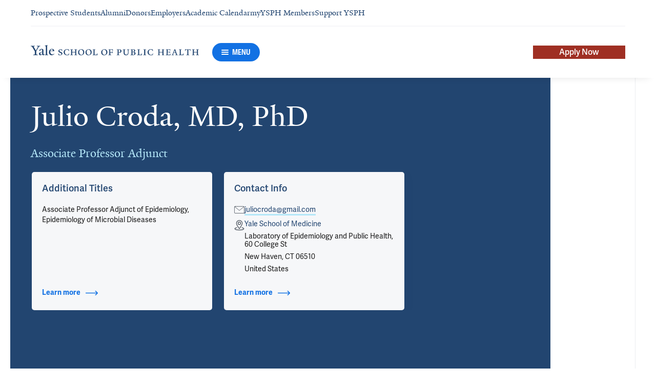

--- FILE ---
content_type: text/html; charset=utf-8
request_url: https://ysph.yale.edu/profile/julio-croda/
body_size: 107248
content:




<!DOCTYPE html>
<html lang="en">
<head itemscope itemtype="https://schema.org/SpeakableSpecification">

    <!-- Google Tag Manager -->
        <script>
           window.dataLayer = window.dataLayer || [];
           function gtag(){dataLayer.push(arguments);}

           gtag('consent', 'default', {
             'ad_storage': 'denied',
             'analytics_storage': 'denied',
             'ad_user_data': 'denied',
             'ad_personalization': 'denied',
             'functionality_storage': 'denied'
           });

           gtag('set', 'ads_data_redaction', true);
        </script>
        <script>(function(w,d,s,l,i){w[l]=w[l]||[];w[l].push({'gtm.start':
        new Date().getTime(),event:'gtm.js'});var f=d.getElementsByTagName(s)[0],
        j=d.createElement(s),dl=l!='dataLayer'?'&l='+l:'';j.async=true;j.src=
        'https://www.googletagmanager.com/gtm.js?id='+i+dl;f.parentNode.insertBefore(j,f);
        })(window,document,'script','dataLayer','GTM-KZSPNFG');</script>
    <!-- End Google Tag Manager -->

    <meta charset="utf-8"/>
    <meta name="viewport" content="width=device-width, initial-scale=1.0"/>
    <meta http-equiv="X-UA-Compatible" content="IE=EDGE"/>
    <title>Julio Croda, MD, PhD | Yale School of Public Health</title>

    <link rel="preconnect" href="https://p.typekit.net">
    <link rel="dns-prefetch" href="https://p.typekit.net">
    <link rel="preconnect" href="https://use.typekit.net">
    <link rel="dns-prefetch" href="https://use.typekit.net">
    <link rel="preconnect" href="https://www.gstatic.com">
    <link rel="dns-prefetch" href="https://www.gstatic.com">

    <meta name="title" property="og:title" content="Julio Croda, MD, PhD" />
<meta itemprop="xpath" content="/html/head/meta[@property='og:title']/@content" />

    <meta name="description" property="og:description" content="As an accomplished physician-scientist specializing in infectious diseases, I bring extensive expertise in clinical trials, communicable disease surveillance," />
<meta itemprop="xpath" content="/html/head/meta[@name='description']/@content" />



    
    
    

    <meta property="og:url" content="https://ysph.yale.edu/profile/julio-croda/" />

    <meta name="site-name" property="og:site_name" content="Yale School of Public Health" />

    <meta property="og:type" content="website" />

    <meta property="og:title" content="Julio Croda, MD, PhD" />

    <meta property="og:description" content="As an accomplished physician-scientist specializing in infectious diseases, I bring extensive expertise in clinical trials, communicable disease surveillance," />


    
    

    
    

    <meta name="twitter:card" content="summary" />

    
    
    <meta name="twitter:image:alt" content="20200720191347_IMG_0930" />


        <meta property="og:image" content="https://ysm-res.cloudinary.com/image/upload/c_limit,f_auto,h_630,q_auto,w_1200/v1/yms/prod/8104407c-61a0-4a69-a1c6-5d550cc15a8d" />

        <meta property="og:image:secure_url" content="https://ysm-res.cloudinary.com/image/upload/c_limit,f_auto,h_630,q_auto,w_1200/v1/yms/prod/8104407c-61a0-4a69-a1c6-5d550cc15a8d" />

        <meta property="og:image:width" content="1200" />

        <meta property="og:image:height" content="630" />


    <meta property="fb:app_id" content="604142276782606" />


    <link rel="canonical" href="https://ysph.yale.edu/profile/julio-croda/">

    <link rel="apple-touch-icon" sizes="180x180" href="https://cdn1.medicine.yale.edu/icons/ysph/apple-touch-icon.png">
    <link rel="icon" type="image/png" href="https://cdn1.medicine.yale.edu/icons/ysph/favicon-32x32.png" sizes="32x32">
    <link rel="icon" type="image/png" href="https://cdn1.medicine.yale.edu/icons/ysph/favicon-16x16.png" sizes="16x16">
    <link rel="manifest" href="https://cdn1.medicine.yale.edu/web-manifests/ysph/site.webmanifest">
    <link rel="shortcut icon" type="image/x-icon" href="https://cdn1.medicine.yale.edu/icons/ysph/favicon.ico"/>
    <meta name="msapplication-TileColor" content="#1271e3">
    <meta name="msapplication-config" content="https://cdn1.medicine.yale.edu/browser-configs/ysph/browserconfig.xml">
    <meta name="theme-color" content="#ffffff">

    <link rel="preload" href="https://cdn1.medicine.yale.edu/build/yalenew-italic-webfront.woff2" as="font" crossorigin>
    <link rel="preload" href="https://cdn1.medicine.yale.edu/build/yalenew-roman-webfont.woff2" as="font" crossorigin>
    <link rel="preload" href="https://use.typekit.net/eqf4dwf.css" as="style" crossorigin>

    <link data-chunk="main" rel="stylesheet" href="https://cdn1.medicine.yale.edu/build/main.907d39fbfa5ab74dae6b.css" crossorigin="anonymous" />
<link data-chunk="modules-profile-components-profile-details-ProfileDetails" rel="stylesheet" href="https://cdn1.medicine.yale.edu/build/4098.519e090d007d9af62d86.css" crossorigin="anonymous" />
<link data-chunk="modules-profile-components-profile-details-ProfileDetails" rel="stylesheet" href="https://cdn1.medicine.yale.edu/build/2977.ad2bb25f9ff2d919a316.css" crossorigin="anonymous" />
<link data-chunk="modules-profile-components-profile-details-ProfileDetails" rel="stylesheet" href="https://cdn1.medicine.yale.edu/build/5436.03673d36bc21f3621aa0.css" crossorigin="anonymous" />
<link data-chunk="modules-profile-components-profile-details-ProfileDetails" rel="stylesheet" href="https://cdn1.medicine.yale.edu/build/115.d478683c440a5bf6ee62.css" crossorigin="anonymous" />
<link data-chunk="modules-profile-components-profile-details-ProfileDetails" rel="stylesheet" href="https://cdn1.medicine.yale.edu/build/2944.39460b9b4c80b3748eaf.css" crossorigin="anonymous" />
<link data-chunk="modules-footer-components-Footer" rel="stylesheet" href="https://cdn1.medicine.yale.edu/build/3053.9d94d1be74c8b8d74e36.css" crossorigin="anonymous" />

    <link data-chunk="modules-footer-components-Footer" rel="preload" as="style" href="https://cdn1.medicine.yale.edu/build/3053.9d94d1be74c8b8d74e36.css" crossorigin="anonymous" />
<link data-chunk="modules-profile-components-profile-details-ProfileDetails" rel="preload" as="style" href="https://cdn1.medicine.yale.edu/build/2944.39460b9b4c80b3748eaf.css" crossorigin="anonymous" />
<link data-chunk="modules-profile-components-profile-details-ProfileDetails" rel="preload" as="style" href="https://cdn1.medicine.yale.edu/build/115.d478683c440a5bf6ee62.css" crossorigin="anonymous" />
<link data-chunk="modules-profile-components-profile-details-ProfileDetails" rel="preload" as="style" href="https://cdn1.medicine.yale.edu/build/5436.03673d36bc21f3621aa0.css" crossorigin="anonymous" />
<link data-chunk="modules-profile-components-profile-details-ProfileDetails" rel="preload" as="style" href="https://cdn1.medicine.yale.edu/build/2977.ad2bb25f9ff2d919a316.css" crossorigin="anonymous" />
<link data-chunk="modules-profile-components-profile-details-ProfileDetails" rel="preload" as="style" href="https://cdn1.medicine.yale.edu/build/4098.519e090d007d9af62d86.css" crossorigin="anonymous" />
<link data-chunk="main" rel="preload" as="style" href="https://cdn1.medicine.yale.edu/build/main.907d39fbfa5ab74dae6b.css" crossorigin="anonymous" />
<link data-chunk="main" rel="preload" as="script" href="https://cdn1.medicine.yale.edu/build/main.es2015.dfa5aecab8fbf1932152.js" crossorigin="anonymous" />
<link data-chunk="modules-profile-components-profile-details-ProfileDetails" rel="preload" as="script" href="https://cdn1.medicine.yale.edu/build/7011.es2015.fa8769cabe2bdf33637b.js" crossorigin="anonymous" />
<link data-chunk="modules-profile-components-profile-details-ProfileDetails" rel="preload" as="script" href="https://cdn1.medicine.yale.edu/build/1514.es2015.79d733912b018318aafb.js" crossorigin="anonymous" />
<link data-chunk="modules-profile-components-profile-details-ProfileDetails" rel="preload" as="script" href="https://cdn1.medicine.yale.edu/build/2561.es2015.001b7c8716509bb0275e.js" crossorigin="anonymous" />
<link data-chunk="modules-profile-components-profile-details-ProfileDetails" rel="preload" as="script" href="https://cdn1.medicine.yale.edu/build/4098.es2015.9e0d35381579dc29a84f.js" crossorigin="anonymous" />
<link data-chunk="modules-profile-components-profile-details-ProfileDetails" rel="preload" as="script" href="https://cdn1.medicine.yale.edu/build/2827.es2015.5a725a4f172cb57a081b.js" crossorigin="anonymous" />
<link data-chunk="modules-profile-components-profile-details-ProfileDetails" rel="preload" as="script" href="https://cdn1.medicine.yale.edu/build/7925.es2015.f5a19f566463bf60257a.js" crossorigin="anonymous" />
<link data-chunk="modules-profile-components-profile-details-ProfileDetails" rel="preload" as="script" href="https://cdn1.medicine.yale.edu/build/2680.es2015.f2df621f2f2c78b379c1.js" crossorigin="anonymous" />
<link data-chunk="modules-profile-components-profile-details-ProfileDetails" rel="preload" as="script" href="https://cdn1.medicine.yale.edu/build/2977.es2015.86efad1d2bde8db32c47.js" crossorigin="anonymous" />
<link data-chunk="modules-profile-components-profile-details-ProfileDetails" rel="preload" as="script" href="https://cdn1.medicine.yale.edu/build/5436.es2015.37da388f40e19e0f6ca3.js" crossorigin="anonymous" />
<link data-chunk="modules-profile-components-profile-details-ProfileDetails" rel="preload" as="script" href="https://cdn1.medicine.yale.edu/build/1087.es2015.29f39b22c70bfa07670c.js" crossorigin="anonymous" />
<link data-chunk="modules-profile-components-profile-details-ProfileDetails" rel="preload" as="script" href="https://cdn1.medicine.yale.edu/build/9206.es2015.a53004c6e2023f5c4408.js" crossorigin="anonymous" />
<link data-chunk="modules-profile-components-profile-details-ProfileDetails" rel="preload" as="script" href="https://cdn1.medicine.yale.edu/build/6633.es2015.0faea749b69d0099f91f.js" crossorigin="anonymous" />
<link data-chunk="modules-profile-components-profile-details-ProfileDetails" rel="preload" as="script" href="https://cdn1.medicine.yale.edu/build/7589.es2015.9b07fc9805f7ac0a2a18.js" crossorigin="anonymous" />
<link data-chunk="modules-profile-components-profile-details-ProfileDetails" rel="preload" as="script" href="https://cdn1.medicine.yale.edu/build/2944.es2015.049b88f789280205706f.js" crossorigin="anonymous" />
<link data-chunk="modules-footer-components-Footer" rel="preload" as="script" href="https://cdn1.medicine.yale.edu/build/3053.es2015.94f247814d7073bd03dd.js" crossorigin="anonymous" />

        <!-- Google tag (gtag.js) -->
        <script async src="https://www.googletagmanager.com/gtag/js?id=AW-581060698"></script>
        <script>
            window.dataLayer = window.dataLayer || [];
            function gtag() { dataLayer.push(arguments); }
            gtag('js', new Date());
        </script>
        <!-- Google Tag Manager -->

        <!-- Facebook Pixel Code -->
        <script type="text/plain" data-cookiecategory="advertising">
            !function (f, b, e, v, n, t, s) {
                if (f.fbq) return; n = f.fbq = function () {
                    n.callMethod ?
                    n.callMethod.apply(n, arguments) : n.queue.push(arguments)
                };
                if (!f._fbq) f._fbq = n; n.push = n; n.loaded = !0; n.version = '2.0';
                n.queue = []; t = b.createElement(e); t.async = !0;
                t.src = v; s = b.getElementsByTagName(e)[0];
                s.parentNode.insertBefore(t, s)
            }(window, document, 'script',
                'https://connect.facebook.net/en_US/fbevents.js');
        </script>
        <noscript>
            <img alt="" height="1" width="1" style="display: none" src="https://www.facebook.com/tr?id=785831198674143&ev=PageView&noscript=1"/>
        </noscript>
        <!-- End Facebook Pixel Code -->

        <script data-schema="ProfilePage" type="application/ld+json">
            {"@type":"ProfilePage","mainEntity":{"@type":"Person","name":"Julio Croda","description":"As an accomplished physician-scientist specializing in infectious diseases, I bring extensive expertise in clinical trials, communicable disease surveillance, and public health emergencies. I hold an MD from the Federal University of Bahia and a PhD from São Paulo University. My career is marked by significant contributions to the epidemiology and vaccinology of tuberculosis, arboviruses, and COVID-19. I am an Associate Professor at the Federal University of Mato Grosso do Sul and the Yale School of Public Health. Additionally, I serve as a Researcher at the Oswaldo Cruz Foundation in Mato Grosso do Sul. I have held numerous leadership positions, including President of Rede-TB, President of the Brazilian Society of Tropical Medicine, and Director of the Department of Immunizations and Communicable Diseases at the Ministry of Health of Brazil. With over five years of experience leading vaccine trials, I have been involved in clinical studies for vaccines targeting COVID-19, dengue, tuberculosis, and chikungunya. My research is funded by the National Institutes of Health (NIH) and Brazilian funding agencies such as CNPq and CAPES. I have published extensively in high-impact journals and actively contribute to multiple technical advisory boards, including the Technical Advisory Chamber for Public Health Emergencies, the Technical Advisory Chamber for Surveillance, Prevention, and Control of Respiratory Viruses, and the Technical Advisory Chamber for Immunizations at the Ministry of Health of Brazil. My work is characterized by a comprehensive approach that combines epidemiology, clinical trials, and programmatic data analysis. I am dedicated to fostering innovation, advancing health equity, and providing accurate public health information to both scientific communities and the broader public. Through my initiatives, I strive to develop impactful, evidence-based strategies to address some of the most pressing global health challenges.","url":"https://ysph.yale.edu/profile/julio-croda/","email":"juliocroda@gmail.com","image":{"@type":"ImageObject","url":"https://ysm-res.cloudinary.com/image/upload/c_limit,f_auto,h_630,q_auto,w_1200/v1/yms/prod/8104407c-61a0-4a69-a1c6-5d550cc15a8d","description":"20200720191347_IMG_0930","height":1200,"width":630,"@context":"https://schema.org"},"address":[{"@type":"PostalAddress","addressCountry":"United States","addressLocality":"New Haven","addressRegion":"CT","postalCode":"06510","streetAddress":"Laboratory of Epidemiology and Public Health, 60 College St","@context":"https://schema.org"}],"workLocation":[],"honorificSuffix":["MD","PhD"],"award":["July 2nd Commendation 2023","Researcher Award Sul-Mato-Grossense, First Place in Outstanding Researcher Category, Life Sciences Subcategory, Campo Grande, Brazil 2021","Sergio Arouca Health and Citizenship Award – Oswaldo Cruz Foundation  2021"],"jobTitle":["Associate Professor Adjunct"],"affiliation":[{"@type":"Organization","name":"Epidemiology of Microbial Diseases","url":"https://ysph.yale.edu/research/department-research/epidemiology-of-microbial-diseases/","@context":"https://schema.org"},{"@type":"Organization","name":"Yale School of Public Health","url":"https://ysph.yale.edu/","@context":"https://schema.org"}],"alumniOf":[{"@type":"Organization","name":"Sao Paulo University (2008)","@context":"https://schema.org"},{"@type":"Organization","name":"São Paulo University (2007)","@context":"https://schema.org"},{"@type":"Organization","name":"Federal University of Bahia, Medicine (2003)","@context":"https://schema.org"}],"sameAs":[],"updatedDate":"2026-01-04T00:00:00.0000000Z","@context":"https://schema.org"},"@context":"https://schema.org"}
        </script>
        <script data-schema="MedicalScholarlyArticle" type="application/ld+json">
            {"@type":"MedicalScholarlyArticle","publicationType":"Journal Article","inLanguage":"en-US","headline":"Perceptions of persons deprived of liberty regarding tuberculosis vaccine research","url":"https://pubmed.ncbi.nlm.nih.gov/41401199","author":[{"@type":"Person","name":"Julio Croda","description":"As an accomplished physician-scientist specializing in infectious diseases, I bring extensive expertise in clinical trials, communicable disease surveillance, and public health emergencies. I hold an MD from the Federal University of Bahia and a PhD from São Paulo University. My career is marked by significant contributions to the epidemiology and vaccinology of tuberculosis, arboviruses, and COVID-19. I am an Associate Professor at the Federal University of Mato Grosso do Sul and the Yale School of Public Health. Additionally, I serve as a Researcher at the Oswaldo Cruz Foundation in Mato Grosso do Sul. I have held numerous leadership positions, including President of Rede-TB, President of the Brazilian Society of Tropical Medicine, and Director of the Department of Immunizations and Communicable Diseases at the Ministry of Health of Brazil. With over five years of experience leading vaccine trials, I have been involved in clinical studies for vaccines targeting COVID-19, dengue, tuberculosis, and chikungunya. My research is funded by the National Institutes of Health (NIH) and Brazilian funding agencies such as CNPq and CAPES. I have published extensively in high-impact journals and actively contribute to multiple technical advisory boards, including the Technical Advisory Chamber for Public Health Emergencies, the Technical Advisory Chamber for Surveillance, Prevention, and Control of Respiratory Viruses, and the Technical Advisory Chamber for Immunizations at the Ministry of Health of Brazil. My work is characterized by a comprehensive approach that combines epidemiology, clinical trials, and programmatic data analysis. I am dedicated to fostering innovation, advancing health equity, and providing accurate public health information to both scientific communities and the broader public. Through my initiatives, I strive to develop impactful, evidence-based strategies to address some of the most pressing global health challenges.","url":"https://ysph.yale.edu/profile/julio-croda/","email":"juliocroda@gmail.com","image":{"@type":"ImageObject","url":"https://ysm-res.cloudinary.com/image/upload/c_limit,f_auto,h_630,q_auto,w_1200/v1/yms/prod/8104407c-61a0-4a69-a1c6-5d550cc15a8d","description":"20200720191347_IMG_0930","height":1200,"width":630,"@context":"https://schema.org"},"address":[{"@type":"PostalAddress","addressCountry":"United States","addressLocality":"New Haven","addressRegion":"CT","postalCode":"06510","streetAddress":"Laboratory of Epidemiology and Public Health, 60 College St","@context":"https://schema.org"}],"workLocation":[],"honorificSuffix":["MD","PhD"],"award":["July 2nd Commendation 2023","Researcher Award Sul-Mato-Grossense, First Place in Outstanding Researcher Category, Life Sciences Subcategory, Campo Grande, Brazil 2021","Sergio Arouca Health and Citizenship Award – Oswaldo Cruz Foundation  2021"],"jobTitle":["Associate Professor Adjunct"],"affiliation":[{"@type":"Organization","name":"Epidemiology of Microbial Diseases","url":"https://ysph.yale.edu/research/department-research/epidemiology-of-microbial-diseases/","@context":"https://schema.org"},{"@type":"Organization","name":"Yale School of Public Health","url":"https://ysph.yale.edu/","@context":"https://schema.org"}],"alumniOf":[{"@type":"Organization","name":"Sao Paulo University (2008)","@context":"https://schema.org"},{"@type":"Organization","name":"São Paulo University (2007)","@context":"https://schema.org"},{"@type":"Organization","name":"Federal University of Bahia, Medicine (2003)","@context":"https://schema.org"}],"sameAs":[],"updatedDate":"2026-01-04T00:00:00.0000000Z","@context":"https://schema.org"}],"description":"Pires M, <span data-id=\"175205\">Liu Y</span>, Lemos E, da Silva L, Croda M, Magalhães M, Pereira D, Vasconcelos M, Ruffato R, Batista S, de Freitas G, Cordeiro-Santos M, dos Santos-Melo G, dos Santos Pinheiro J, Assis L, Possuelo L, Heringer T, Back D, Schwarzbold P, Andrews J, Gonçalves C, <strong data-id=\"114542\">Croda J</strong>. <span data-type=\"title\">Perceptions of persons deprived of liberty regarding tuberculosis vaccine research</span>. PLOS Global Public Health 2025, 5: e0004941. <a href=\"https://pubmed.ncbi.nlm.nih.gov/41401199\" target=\"_blank\">PMID: 41401199</a>, <a href=\"https://www.ncbi.nlm.nih.gov/pmc/articles/PMC12707645\" target=\"_blank\">PMCID: PMC12707645</a>, <a href=\"https://doi.org/10.1371/journal.pgph.0004941\" target=\"_blank\">DOI: 10.1371/journal.pgph.0004941</a>.","@context":"https://schema.org"}
        </script>
        <script data-schema="MedicalScholarlyArticle" type="application/ld+json">
            {"@type":"MedicalScholarlyArticle","publicationType":"Journal Article","inLanguage":"en-US","headline":"The impact of large-scale release of Wolbachia mosquitoes on dengue incidence in Campo Grande, Brazil: an ecol","url":"https://pubmed.ncbi.nlm.nih.gov/41438239","author":[{"@type":"Person","name":"Julio Croda","description":"As an accomplished physician-scientist specializing in infectious diseases, I bring extensive expertise in clinical trials, communicable disease surveillance, and public health emergencies. I hold an MD from the Federal University of Bahia and a PhD from São Paulo University. My career is marked by significant contributions to the epidemiology and vaccinology of tuberculosis, arboviruses, and COVID-19. I am an Associate Professor at the Federal University of Mato Grosso do Sul and the Yale School of Public Health. Additionally, I serve as a Researcher at the Oswaldo Cruz Foundation in Mato Grosso do Sul. I have held numerous leadership positions, including President of Rede-TB, President of the Brazilian Society of Tropical Medicine, and Director of the Department of Immunizations and Communicable Diseases at the Ministry of Health of Brazil. With over five years of experience leading vaccine trials, I have been involved in clinical studies for vaccines targeting COVID-19, dengue, tuberculosis, and chikungunya. My research is funded by the National Institutes of Health (NIH) and Brazilian funding agencies such as CNPq and CAPES. I have published extensively in high-impact journals and actively contribute to multiple technical advisory boards, including the Technical Advisory Chamber for Public Health Emergencies, the Technical Advisory Chamber for Surveillance, Prevention, and Control of Respiratory Viruses, and the Technical Advisory Chamber for Immunizations at the Ministry of Health of Brazil. My work is characterized by a comprehensive approach that combines epidemiology, clinical trials, and programmatic data analysis. I am dedicated to fostering innovation, advancing health equity, and providing accurate public health information to both scientific communities and the broader public. Through my initiatives, I strive to develop impactful, evidence-based strategies to address some of the most pressing global health challenges.","url":"https://ysph.yale.edu/profile/julio-croda/","email":"juliocroda@gmail.com","image":{"@type":"ImageObject","url":"https://ysm-res.cloudinary.com/image/upload/c_limit,f_auto,h_630,q_auto,w_1200/v1/yms/prod/8104407c-61a0-4a69-a1c6-5d550cc15a8d","description":"20200720191347_IMG_0930","height":1200,"width":630,"@context":"https://schema.org"},"address":[{"@type":"PostalAddress","addressCountry":"United States","addressLocality":"New Haven","addressRegion":"CT","postalCode":"06510","streetAddress":"Laboratory of Epidemiology and Public Health, 60 College St","@context":"https://schema.org"}],"workLocation":[],"honorificSuffix":["MD","PhD"],"award":["July 2nd Commendation 2023","Researcher Award Sul-Mato-Grossense, First Place in Outstanding Researcher Category, Life Sciences Subcategory, Campo Grande, Brazil 2021","Sergio Arouca Health and Citizenship Award – Oswaldo Cruz Foundation  2021"],"jobTitle":["Associate Professor Adjunct"],"affiliation":[{"@type":"Organization","name":"Epidemiology of Microbial Diseases","url":"https://ysph.yale.edu/research/department-research/epidemiology-of-microbial-diseases/","@context":"https://schema.org"},{"@type":"Organization","name":"Yale School of Public Health","url":"https://ysph.yale.edu/","@context":"https://schema.org"}],"alumniOf":[{"@type":"Organization","name":"Sao Paulo University (2008)","@context":"https://schema.org"},{"@type":"Organization","name":"São Paulo University (2007)","@context":"https://schema.org"},{"@type":"Organization","name":"Federal University of Bahia, Medicine (2003)","@context":"https://schema.org"}],"sameAs":[],"updatedDate":"2026-01-04T00:00:00.0000000Z","@context":"https://schema.org"}],"description":"de Morais Batista F, Carcamo P, Nelson E, da Silva Neto A, Tsuha D, Lahdo V, dos Santos V, Ribeiro G, da Silva Lopes R, Amadeu P, Blanco M, da Costa T, de Melo Chalegre K, Riback T, da Silva C, Ranzani O, Cummings D, Andrews J, <span data-id=\"71796\">Ko A</span>, Hitchings M, Anders K, Moreira L, Gonçalves C, <strong data-id=\"114542\">Croda J</strong>. <span data-type=\"title\">The impact of large-scale release of Wolbachia mosquitoes on dengue incidence in Campo Grande, Brazil: an ecological study</span>. The Lancet Regional Health - Americas 2025, 54: 101327. <a href=\"https://pubmed.ncbi.nlm.nih.gov/41438239\" target=\"_blank\">PMID: 41438239</a>, <a href=\"https://www.ncbi.nlm.nih.gov/pmc/articles/PMC12719740\" target=\"_blank\">PMCID: PMC12719740</a>, <a href=\"https://doi.org/10.1016/j.lana.2025.101327\" target=\"_blank\">DOI: 10.1016/j.lana.2025.101327</a>.","@context":"https://schema.org"}
        </script>
        <script data-schema="MedicalScholarlyArticle" type="application/ld+json">
            {"@type":"MedicalScholarlyArticle","publicationType":"Journal Article","inLanguage":"en-US","headline":"Arthralgia During the Acute Phase of Chikungunya Infection in Brazil","url":"https://doi.org/10.36489/saudecoletiva.2025v16i102p18122-18137","author":[{"@type":"Person","name":"Julio Croda","description":"As an accomplished physician-scientist specializing in infectious diseases, I bring extensive expertise in clinical trials, communicable disease surveillance, and public health emergencies. I hold an MD from the Federal University of Bahia and a PhD from São Paulo University. My career is marked by significant contributions to the epidemiology and vaccinology of tuberculosis, arboviruses, and COVID-19. I am an Associate Professor at the Federal University of Mato Grosso do Sul and the Yale School of Public Health. Additionally, I serve as a Researcher at the Oswaldo Cruz Foundation in Mato Grosso do Sul. I have held numerous leadership positions, including President of Rede-TB, President of the Brazilian Society of Tropical Medicine, and Director of the Department of Immunizations and Communicable Diseases at the Ministry of Health of Brazil. With over five years of experience leading vaccine trials, I have been involved in clinical studies for vaccines targeting COVID-19, dengue, tuberculosis, and chikungunya. My research is funded by the National Institutes of Health (NIH) and Brazilian funding agencies such as CNPq and CAPES. I have published extensively in high-impact journals and actively contribute to multiple technical advisory boards, including the Technical Advisory Chamber for Public Health Emergencies, the Technical Advisory Chamber for Surveillance, Prevention, and Control of Respiratory Viruses, and the Technical Advisory Chamber for Immunizations at the Ministry of Health of Brazil. My work is characterized by a comprehensive approach that combines epidemiology, clinical trials, and programmatic data analysis. I am dedicated to fostering innovation, advancing health equity, and providing accurate public health information to both scientific communities and the broader public. Through my initiatives, I strive to develop impactful, evidence-based strategies to address some of the most pressing global health challenges.","url":"https://ysph.yale.edu/profile/julio-croda/","email":"juliocroda@gmail.com","image":{"@type":"ImageObject","url":"https://ysm-res.cloudinary.com/image/upload/c_limit,f_auto,h_630,q_auto,w_1200/v1/yms/prod/8104407c-61a0-4a69-a1c6-5d550cc15a8d","description":"20200720191347_IMG_0930","height":1200,"width":630,"@context":"https://schema.org"},"address":[{"@type":"PostalAddress","addressCountry":"United States","addressLocality":"New Haven","addressRegion":"CT","postalCode":"06510","streetAddress":"Laboratory of Epidemiology and Public Health, 60 College St","@context":"https://schema.org"}],"workLocation":[],"honorificSuffix":["MD","PhD"],"award":["July 2nd Commendation 2023","Researcher Award Sul-Mato-Grossense, First Place in Outstanding Researcher Category, Life Sciences Subcategory, Campo Grande, Brazil 2021","Sergio Arouca Health and Citizenship Award – Oswaldo Cruz Foundation  2021"],"jobTitle":["Associate Professor Adjunct"],"affiliation":[{"@type":"Organization","name":"Epidemiology of Microbial Diseases","url":"https://ysph.yale.edu/research/department-research/epidemiology-of-microbial-diseases/","@context":"https://schema.org"},{"@type":"Organization","name":"Yale School of Public Health","url":"https://ysph.yale.edu/","@context":"https://schema.org"}],"alumniOf":[{"@type":"Organization","name":"Sao Paulo University (2008)","@context":"https://schema.org"},{"@type":"Organization","name":"São Paulo University (2007)","@context":"https://schema.org"},{"@type":"Organization","name":"Federal University of Bahia, Medicine (2003)","@context":"https://schema.org"}],"sameAs":[],"updatedDate":"2026-01-04T00:00:00.0000000Z","@context":"https://schema.org"}],"description":"Montalbano C, Trinta K, Sucupira M, Lima M, Cerqueira E, <strong data-id=\"114542\">Croda J</strong>, Venturini J, Cunha R. <span data-type=\"title\">Arthralgia During the Acute Phase of Chikungunya Infection in Brazil</span>. Cadernos Saúde Coletiva 2025, 16: 18122-18137. <a href=\"https://doi.org/10.36489/saudecoletiva.2025v16i102p18122-18137\" target=\"_blank\">DOI: 10.36489/saudecoletiva.2025v16i102p18122-18137</a>.","@context":"https://schema.org"}
        </script>
        <script data-schema="MedicalScholarlyArticle" type="application/ld+json">
            {"@type":"MedicalScholarlyArticle","publicationType":"Journal Article","inLanguage":"en-US","headline":"The effectiveness, cost-effectiveness, budget impact, and return on investment of scaling up tuberculosis scre","url":"https://pubmed.ncbi.nlm.nih.gov/41109257","author":[{"@type":"Person","name":"Julio Croda","description":"As an accomplished physician-scientist specializing in infectious diseases, I bring extensive expertise in clinical trials, communicable disease surveillance, and public health emergencies. I hold an MD from the Federal University of Bahia and a PhD from São Paulo University. My career is marked by significant contributions to the epidemiology and vaccinology of tuberculosis, arboviruses, and COVID-19. I am an Associate Professor at the Federal University of Mato Grosso do Sul and the Yale School of Public Health. Additionally, I serve as a Researcher at the Oswaldo Cruz Foundation in Mato Grosso do Sul. I have held numerous leadership positions, including President of Rede-TB, President of the Brazilian Society of Tropical Medicine, and Director of the Department of Immunizations and Communicable Diseases at the Ministry of Health of Brazil. With over five years of experience leading vaccine trials, I have been involved in clinical studies for vaccines targeting COVID-19, dengue, tuberculosis, and chikungunya. My research is funded by the National Institutes of Health (NIH) and Brazilian funding agencies such as CNPq and CAPES. I have published extensively in high-impact journals and actively contribute to multiple technical advisory boards, including the Technical Advisory Chamber for Public Health Emergencies, the Technical Advisory Chamber for Surveillance, Prevention, and Control of Respiratory Viruses, and the Technical Advisory Chamber for Immunizations at the Ministry of Health of Brazil. My work is characterized by a comprehensive approach that combines epidemiology, clinical trials, and programmatic data analysis. I am dedicated to fostering innovation, advancing health equity, and providing accurate public health information to both scientific communities and the broader public. Through my initiatives, I strive to develop impactful, evidence-based strategies to address some of the most pressing global health challenges.","url":"https://ysph.yale.edu/profile/julio-croda/","email":"juliocroda@gmail.com","image":{"@type":"ImageObject","url":"https://ysm-res.cloudinary.com/image/upload/c_limit,f_auto,h_630,q_auto,w_1200/v1/yms/prod/8104407c-61a0-4a69-a1c6-5d550cc15a8d","description":"20200720191347_IMG_0930","height":1200,"width":630,"@context":"https://schema.org"},"address":[{"@type":"PostalAddress","addressCountry":"United States","addressLocality":"New Haven","addressRegion":"CT","postalCode":"06510","streetAddress":"Laboratory of Epidemiology and Public Health, 60 College St","@context":"https://schema.org"}],"workLocation":[],"honorificSuffix":["MD","PhD"],"award":["July 2nd Commendation 2023","Researcher Award Sul-Mato-Grossense, First Place in Outstanding Researcher Category, Life Sciences Subcategory, Campo Grande, Brazil 2021","Sergio Arouca Health and Citizenship Award – Oswaldo Cruz Foundation  2021"],"jobTitle":["Associate Professor Adjunct"],"affiliation":[{"@type":"Organization","name":"Epidemiology of Microbial Diseases","url":"https://ysph.yale.edu/research/department-research/epidemiology-of-microbial-diseases/","@context":"https://schema.org"},{"@type":"Organization","name":"Yale School of Public Health","url":"https://ysph.yale.edu/","@context":"https://schema.org"}],"alumniOf":[{"@type":"Organization","name":"Sao Paulo University (2008)","@context":"https://schema.org"},{"@type":"Organization","name":"São Paulo University (2007)","@context":"https://schema.org"},{"@type":"Organization","name":"Federal University of Bahia, Medicine (2003)","@context":"https://schema.org"}],"sameAs":[],"updatedDate":"2026-01-04T00:00:00.0000000Z","@context":"https://schema.org"}],"description":"Vesga J, Mohamed M, Shandal M, Jabbour E, Lomtadze N, Kubjane M, Trajman A, Meyer-Rath G, Avaliani Z, Rotich W, Mwai D, <strong data-id=\"114542\">Croda J</strong>, Mathema H, Kathure I, Pola R, Costa F, Ndjeka N, Danelia M, Tonini M, Solomonia N, Pelissari D, Falzon D, Miller C, Baena I, Arinaminpathy N, Schwartzman K, Den Boon S, Campbell J. <span data-type=\"title\">The effectiveness, cost-effectiveness, budget impact, and return on investment of scaling up tuberculosis screening and preventive treatment in Brazil, Georgia, Kenya, and South Africa: a modelling study</span>. The Lancet Global Health 2025, 13: e1857-e1868. <a href=\"https://pubmed.ncbi.nlm.nih.gov/41109257\" target=\"_blank\">PMID: 41109257</a>, <a href=\"https://doi.org/10.1016/s2214-109x(25)00321-3\" target=\"_blank\">DOI: 10.1016/s2214-109x(25)00321-3</a>.","@context":"https://schema.org"}
        </script>
        <script data-schema="MedicalScholarlyArticle" type="application/ld+json">
            {"@type":"MedicalScholarlyArticle","publicationType":"Journal Article","inLanguage":"en-US","headline":"Adverse Events and Immunization Errors Following a Mass Immunization Campaignwith TAK‐003 in Dourados, Brazil:","url":"https://pubmed.ncbi.nlm.nih.gov/41147615","author":[{"@type":"Person","name":"Julio Croda","description":"As an accomplished physician-scientist specializing in infectious diseases, I bring extensive expertise in clinical trials, communicable disease surveillance, and public health emergencies. I hold an MD from the Federal University of Bahia and a PhD from São Paulo University. My career is marked by significant contributions to the epidemiology and vaccinology of tuberculosis, arboviruses, and COVID-19. I am an Associate Professor at the Federal University of Mato Grosso do Sul and the Yale School of Public Health. Additionally, I serve as a Researcher at the Oswaldo Cruz Foundation in Mato Grosso do Sul. I have held numerous leadership positions, including President of Rede-TB, President of the Brazilian Society of Tropical Medicine, and Director of the Department of Immunizations and Communicable Diseases at the Ministry of Health of Brazil. With over five years of experience leading vaccine trials, I have been involved in clinical studies for vaccines targeting COVID-19, dengue, tuberculosis, and chikungunya. My research is funded by the National Institutes of Health (NIH) and Brazilian funding agencies such as CNPq and CAPES. I have published extensively in high-impact journals and actively contribute to multiple technical advisory boards, including the Technical Advisory Chamber for Public Health Emergencies, the Technical Advisory Chamber for Surveillance, Prevention, and Control of Respiratory Viruses, and the Technical Advisory Chamber for Immunizations at the Ministry of Health of Brazil. My work is characterized by a comprehensive approach that combines epidemiology, clinical trials, and programmatic data analysis. I am dedicated to fostering innovation, advancing health equity, and providing accurate public health information to both scientific communities and the broader public. Through my initiatives, I strive to develop impactful, evidence-based strategies to address some of the most pressing global health challenges.","url":"https://ysph.yale.edu/profile/julio-croda/","email":"juliocroda@gmail.com","image":{"@type":"ImageObject","url":"https://ysm-res.cloudinary.com/image/upload/c_limit,f_auto,h_630,q_auto,w_1200/v1/yms/prod/8104407c-61a0-4a69-a1c6-5d550cc15a8d","description":"20200720191347_IMG_0930","height":1200,"width":630,"@context":"https://schema.org"},"address":[{"@type":"PostalAddress","addressCountry":"United States","addressLocality":"New Haven","addressRegion":"CT","postalCode":"06510","streetAddress":"Laboratory of Epidemiology and Public Health, 60 College St","@context":"https://schema.org"}],"workLocation":[],"honorificSuffix":["MD","PhD"],"award":["July 2nd Commendation 2023","Researcher Award Sul-Mato-Grossense, First Place in Outstanding Researcher Category, Life Sciences Subcategory, Campo Grande, Brazil 2021","Sergio Arouca Health and Citizenship Award – Oswaldo Cruz Foundation  2021"],"jobTitle":["Associate Professor Adjunct"],"affiliation":[{"@type":"Organization","name":"Epidemiology of Microbial Diseases","url":"https://ysph.yale.edu/research/department-research/epidemiology-of-microbial-diseases/","@context":"https://schema.org"},{"@type":"Organization","name":"Yale School of Public Health","url":"https://ysph.yale.edu/","@context":"https://schema.org"}],"alumniOf":[{"@type":"Organization","name":"Sao Paulo University (2008)","@context":"https://schema.org"},{"@type":"Organization","name":"São Paulo University (2007)","@context":"https://schema.org"},{"@type":"Organization","name":"Federal University of Bahia, Medicine (2003)","@context":"https://schema.org"}],"sameAs":[],"updatedDate":"2026-01-04T00:00:00.0000000Z","@context":"https://schema.org"}],"description":"Anschau L, Bortuluzi A, da Silva Santos A, de Souza Santos D, de Souza Rodrigues S, Machado I, de Ávila Kfouri R, Sáfadi M, de Oliveira R, <strong data-id=\"114542\">Croda J</strong>. <span data-type=\"title\">Adverse Events and Immunization Errors Following a Mass Immunization Campaignwith TAK‐003 in Dourados, Brazil: A Post‐Marketing Safety Surveillance Analysis</span>. Journal Of Medical Virology 2025, 97: e70674. <a href=\"https://pubmed.ncbi.nlm.nih.gov/41147615\" target=\"_blank\">PMID: 41147615</a>, <a href=\"https://www.ncbi.nlm.nih.gov/pmc/articles/PMC12560204\" target=\"_blank\">PMCID: PMC12560204</a>, <a href=\"https://doi.org/10.1002/jmv.70674\" target=\"_blank\">DOI: 10.1002/jmv.70674</a>.","@context":"https://schema.org"}
        </script>
        <script data-schema="MedicalScholarlyArticle" type="application/ld+json">
            {"@type":"MedicalScholarlyArticle","publicationType":"Journal Article","inLanguage":"en-US","headline":"Tuberculosis treatment outcomes after transfer or release from incarceration: a retrospective cohort study fro","url":"https://pubmed.ncbi.nlm.nih.gov/41121406","author":[{"@type":"Person","name":"Julio Croda","description":"As an accomplished physician-scientist specializing in infectious diseases, I bring extensive expertise in clinical trials, communicable disease surveillance, and public health emergencies. I hold an MD from the Federal University of Bahia and a PhD from São Paulo University. My career is marked by significant contributions to the epidemiology and vaccinology of tuberculosis, arboviruses, and COVID-19. I am an Associate Professor at the Federal University of Mato Grosso do Sul and the Yale School of Public Health. Additionally, I serve as a Researcher at the Oswaldo Cruz Foundation in Mato Grosso do Sul. I have held numerous leadership positions, including President of Rede-TB, President of the Brazilian Society of Tropical Medicine, and Director of the Department of Immunizations and Communicable Diseases at the Ministry of Health of Brazil. With over five years of experience leading vaccine trials, I have been involved in clinical studies for vaccines targeting COVID-19, dengue, tuberculosis, and chikungunya. My research is funded by the National Institutes of Health (NIH) and Brazilian funding agencies such as CNPq and CAPES. I have published extensively in high-impact journals and actively contribute to multiple technical advisory boards, including the Technical Advisory Chamber for Public Health Emergencies, the Technical Advisory Chamber for Surveillance, Prevention, and Control of Respiratory Viruses, and the Technical Advisory Chamber for Immunizations at the Ministry of Health of Brazil. My work is characterized by a comprehensive approach that combines epidemiology, clinical trials, and programmatic data analysis. I am dedicated to fostering innovation, advancing health equity, and providing accurate public health information to both scientific communities and the broader public. Through my initiatives, I strive to develop impactful, evidence-based strategies to address some of the most pressing global health challenges.","url":"https://ysph.yale.edu/profile/julio-croda/","email":"juliocroda@gmail.com","image":{"@type":"ImageObject","url":"https://ysm-res.cloudinary.com/image/upload/c_limit,f_auto,h_630,q_auto,w_1200/v1/yms/prod/8104407c-61a0-4a69-a1c6-5d550cc15a8d","description":"20200720191347_IMG_0930","height":1200,"width":630,"@context":"https://schema.org"},"address":[{"@type":"PostalAddress","addressCountry":"United States","addressLocality":"New Haven","addressRegion":"CT","postalCode":"06510","streetAddress":"Laboratory of Epidemiology and Public Health, 60 College St","@context":"https://schema.org"}],"workLocation":[],"honorificSuffix":["MD","PhD"],"award":["July 2nd Commendation 2023","Researcher Award Sul-Mato-Grossense, First Place in Outstanding Researcher Category, Life Sciences Subcategory, Campo Grande, Brazil 2021","Sergio Arouca Health and Citizenship Award – Oswaldo Cruz Foundation  2021"],"jobTitle":["Associate Professor Adjunct"],"affiliation":[{"@type":"Organization","name":"Epidemiology of Microbial Diseases","url":"https://ysph.yale.edu/research/department-research/epidemiology-of-microbial-diseases/","@context":"https://schema.org"},{"@type":"Organization","name":"Yale School of Public Health","url":"https://ysph.yale.edu/","@context":"https://schema.org"}],"alumniOf":[{"@type":"Organization","name":"Sao Paulo University (2008)","@context":"https://schema.org"},{"@type":"Organization","name":"São Paulo University (2007)","@context":"https://schema.org"},{"@type":"Organization","name":"Federal University of Bahia, Medicine (2003)","@context":"https://schema.org"}],"sameAs":[],"updatedDate":"2026-01-04T00:00:00.0000000Z","@context":"https://schema.org"}],"description":"Mabene Y, Bortolotto Bampi J, Lemos E, de Oliveira R, Gonçalves C, Delgado Alves M, Coutinho Echevarria M, <strong data-id=\"114542\">Croda J</strong>, Andrews J, <span data-id=\"175205\">Liu Y</span>. <span data-type=\"title\">Tuberculosis treatment outcomes after transfer or release from incarceration: a retrospective cohort study from Brazil</span>. BMC Global And Public Health 2025, 3: 93. <a href=\"https://pubmed.ncbi.nlm.nih.gov/41121406\" target=\"_blank\">PMID: 41121406</a>, <a href=\"https://www.ncbi.nlm.nih.gov/pmc/articles/PMC12541975\" target=\"_blank\">PMCID: PMC12541975</a>, <a href=\"https://doi.org/10.1186/s44263-025-00210-5\" target=\"_blank\">DOI: 10.1186/s44263-025-00210-5</a>.","@context":"https://schema.org"}
        </script>
        <script data-schema="MedicalScholarlyArticle" type="application/ld+json">
            {"@type":"MedicalScholarlyArticle","publicationType":"Journal Article","inLanguage":"en-US","headline":"The evolution of dengue fever trends in the Central-West Region of Brazil: An 11-year analysis of incidence da","url":"https://pubmed.ncbi.nlm.nih.gov/41061846","author":[{"@type":"Person","name":"Julio Croda","description":"As an accomplished physician-scientist specializing in infectious diseases, I bring extensive expertise in clinical trials, communicable disease surveillance, and public health emergencies. I hold an MD from the Federal University of Bahia and a PhD from São Paulo University. My career is marked by significant contributions to the epidemiology and vaccinology of tuberculosis, arboviruses, and COVID-19. I am an Associate Professor at the Federal University of Mato Grosso do Sul and the Yale School of Public Health. Additionally, I serve as a Researcher at the Oswaldo Cruz Foundation in Mato Grosso do Sul. I have held numerous leadership positions, including President of Rede-TB, President of the Brazilian Society of Tropical Medicine, and Director of the Department of Immunizations and Communicable Diseases at the Ministry of Health of Brazil. With over five years of experience leading vaccine trials, I have been involved in clinical studies for vaccines targeting COVID-19, dengue, tuberculosis, and chikungunya. My research is funded by the National Institutes of Health (NIH) and Brazilian funding agencies such as CNPq and CAPES. I have published extensively in high-impact journals and actively contribute to multiple technical advisory boards, including the Technical Advisory Chamber for Public Health Emergencies, the Technical Advisory Chamber for Surveillance, Prevention, and Control of Respiratory Viruses, and the Technical Advisory Chamber for Immunizations at the Ministry of Health of Brazil. My work is characterized by a comprehensive approach that combines epidemiology, clinical trials, and programmatic data analysis. I am dedicated to fostering innovation, advancing health equity, and providing accurate public health information to both scientific communities and the broader public. Through my initiatives, I strive to develop impactful, evidence-based strategies to address some of the most pressing global health challenges.","url":"https://ysph.yale.edu/profile/julio-croda/","email":"juliocroda@gmail.com","image":{"@type":"ImageObject","url":"https://ysm-res.cloudinary.com/image/upload/c_limit,f_auto,h_630,q_auto,w_1200/v1/yms/prod/8104407c-61a0-4a69-a1c6-5d550cc15a8d","description":"20200720191347_IMG_0930","height":1200,"width":630,"@context":"https://schema.org"},"address":[{"@type":"PostalAddress","addressCountry":"United States","addressLocality":"New Haven","addressRegion":"CT","postalCode":"06510","streetAddress":"Laboratory of Epidemiology and Public Health, 60 College St","@context":"https://schema.org"}],"workLocation":[],"honorificSuffix":["MD","PhD"],"award":["July 2nd Commendation 2023","Researcher Award Sul-Mato-Grossense, First Place in Outstanding Researcher Category, Life Sciences Subcategory, Campo Grande, Brazil 2021","Sergio Arouca Health and Citizenship Award – Oswaldo Cruz Foundation  2021"],"jobTitle":["Associate Professor Adjunct"],"affiliation":[{"@type":"Organization","name":"Epidemiology of Microbial Diseases","url":"https://ysph.yale.edu/research/department-research/epidemiology-of-microbial-diseases/","@context":"https://schema.org"},{"@type":"Organization","name":"Yale School of Public Health","url":"https://ysph.yale.edu/","@context":"https://schema.org"}],"alumniOf":[{"@type":"Organization","name":"Sao Paulo University (2008)","@context":"https://schema.org"},{"@type":"Organization","name":"São Paulo University (2007)","@context":"https://schema.org"},{"@type":"Organization","name":"Federal University of Bahia, Medicine (2003)","@context":"https://schema.org"}],"sameAs":[],"updatedDate":"2026-01-04T00:00:00.0000000Z","@context":"https://schema.org"}],"description":"Valencia C, Ghezzi B, de Oliveira R, Tsuha D, Júnior W, Pasquale A, Mc Namara M, Senra J, Abud D, <strong data-id=\"114542\">Croda J</strong>. <span data-type=\"title\">The evolution of dengue fever trends in the Central-West Region of Brazil: An 11-year analysis of incidence data from 2013 to 2023 in Mato Grosso do Sul</span>. International Journal Of Infectious Diseases 2025, 161: 108103. <a href=\"https://pubmed.ncbi.nlm.nih.gov/41061846\" target=\"_blank\">PMID: 41061846</a>, <a href=\"https://doi.org/10.1016/j.ijid.2025.108103\" target=\"_blank\">DOI: 10.1016/j.ijid.2025.108103</a>.","@context":"https://schema.org"}
        </script>
        <script data-schema="MedicalScholarlyArticle" type="application/ld+json">
            {"@type":"MedicalScholarlyArticle","publicationType":"Journal Article","inLanguage":"en-US","headline":"Effectiveness of the TAK-003 dengue vaccine in adolescents during the 2024 outbreak in São Paulo, Brazil: a te","url":"https://pubmed.ncbi.nlm.nih.gov/40845862","author":[{"@type":"Person","name":"Julio Croda","description":"As an accomplished physician-scientist specializing in infectious diseases, I bring extensive expertise in clinical trials, communicable disease surveillance, and public health emergencies. I hold an MD from the Federal University of Bahia and a PhD from São Paulo University. My career is marked by significant contributions to the epidemiology and vaccinology of tuberculosis, arboviruses, and COVID-19. I am an Associate Professor at the Federal University of Mato Grosso do Sul and the Yale School of Public Health. Additionally, I serve as a Researcher at the Oswaldo Cruz Foundation in Mato Grosso do Sul. I have held numerous leadership positions, including President of Rede-TB, President of the Brazilian Society of Tropical Medicine, and Director of the Department of Immunizations and Communicable Diseases at the Ministry of Health of Brazil. With over five years of experience leading vaccine trials, I have been involved in clinical studies for vaccines targeting COVID-19, dengue, tuberculosis, and chikungunya. My research is funded by the National Institutes of Health (NIH) and Brazilian funding agencies such as CNPq and CAPES. I have published extensively in high-impact journals and actively contribute to multiple technical advisory boards, including the Technical Advisory Chamber for Public Health Emergencies, the Technical Advisory Chamber for Surveillance, Prevention, and Control of Respiratory Viruses, and the Technical Advisory Chamber for Immunizations at the Ministry of Health of Brazil. My work is characterized by a comprehensive approach that combines epidemiology, clinical trials, and programmatic data analysis. I am dedicated to fostering innovation, advancing health equity, and providing accurate public health information to both scientific communities and the broader public. Through my initiatives, I strive to develop impactful, evidence-based strategies to address some of the most pressing global health challenges.","url":"https://ysph.yale.edu/profile/julio-croda/","email":"juliocroda@gmail.com","image":{"@type":"ImageObject","url":"https://ysm-res.cloudinary.com/image/upload/c_limit,f_auto,h_630,q_auto,w_1200/v1/yms/prod/8104407c-61a0-4a69-a1c6-5d550cc15a8d","description":"20200720191347_IMG_0930","height":1200,"width":630,"@context":"https://schema.org"},"address":[{"@type":"PostalAddress","addressCountry":"United States","addressLocality":"New Haven","addressRegion":"CT","postalCode":"06510","streetAddress":"Laboratory of Epidemiology and Public Health, 60 College St","@context":"https://schema.org"}],"workLocation":[],"honorificSuffix":["MD","PhD"],"award":["July 2nd Commendation 2023","Researcher Award Sul-Mato-Grossense, First Place in Outstanding Researcher Category, Life Sciences Subcategory, Campo Grande, Brazil 2021","Sergio Arouca Health and Citizenship Award – Oswaldo Cruz Foundation  2021"],"jobTitle":["Associate Professor Adjunct"],"affiliation":[{"@type":"Organization","name":"Epidemiology of Microbial Diseases","url":"https://ysph.yale.edu/research/department-research/epidemiology-of-microbial-diseases/","@context":"https://schema.org"},{"@type":"Organization","name":"Yale School of Public Health","url":"https://ysph.yale.edu/","@context":"https://schema.org"}],"alumniOf":[{"@type":"Organization","name":"Sao Paulo University (2008)","@context":"https://schema.org"},{"@type":"Organization","name":"São Paulo University (2007)","@context":"https://schema.org"},{"@type":"Organization","name":"Federal University of Bahia, Medicine (2003)","@context":"https://schema.org"}],"sameAs":[],"updatedDate":"2026-01-04T00:00:00.0000000Z","@context":"https://schema.org"}],"description":"Ranzani O, Lazar Neto F, Mareto L, Brumatti T, de Oliveira R, da Silva P, Dos Santos E, D' Agostini T, De Paula R, Dean N, <span data-id=\"71796\">Ko A</span>, Cummings D, Andrews J, Hitchings M, <strong data-id=\"114542\">Croda J</strong>. <span data-type=\"title\">Effectiveness of the TAK-003 dengue vaccine in adolescents during the 2024 outbreak in São Paulo, Brazil: a test-negative, case–control study</span>. The Lancet Infectious Diseases 2025, 26: 91-100. <a href=\"https://pubmed.ncbi.nlm.nih.gov/40845862\" target=\"_blank\">PMID: 40845862</a>, <a href=\"https://doi.org/10.1016/s1473-3099(25)00382-2\" target=\"_blank\">DOI: 10.1016/s1473-3099(25)00382-2</a>.","@context":"https://schema.org"}
        </script>
        <script data-schema="MedicalScholarlyArticle" type="application/ld+json">
            {"@type":"MedicalScholarlyArticle","publicationType":"Journal Article","inLanguage":"en-US","headline":"Antispike IgG antibody decay after immunisation with fractional versus full booster doses of COVID-19 vaccines","url":"https://pubmed.ncbi.nlm.nih.gov/40620571","author":[{"@type":"Person","name":"Julio Croda","description":"As an accomplished physician-scientist specializing in infectious diseases, I bring extensive expertise in clinical trials, communicable disease surveillance, and public health emergencies. I hold an MD from the Federal University of Bahia and a PhD from São Paulo University. My career is marked by significant contributions to the epidemiology and vaccinology of tuberculosis, arboviruses, and COVID-19. I am an Associate Professor at the Federal University of Mato Grosso do Sul and the Yale School of Public Health. Additionally, I serve as a Researcher at the Oswaldo Cruz Foundation in Mato Grosso do Sul. I have held numerous leadership positions, including President of Rede-TB, President of the Brazilian Society of Tropical Medicine, and Director of the Department of Immunizations and Communicable Diseases at the Ministry of Health of Brazil. With over five years of experience leading vaccine trials, I have been involved in clinical studies for vaccines targeting COVID-19, dengue, tuberculosis, and chikungunya. My research is funded by the National Institutes of Health (NIH) and Brazilian funding agencies such as CNPq and CAPES. I have published extensively in high-impact journals and actively contribute to multiple technical advisory boards, including the Technical Advisory Chamber for Public Health Emergencies, the Technical Advisory Chamber for Surveillance, Prevention, and Control of Respiratory Viruses, and the Technical Advisory Chamber for Immunizations at the Ministry of Health of Brazil. My work is characterized by a comprehensive approach that combines epidemiology, clinical trials, and programmatic data analysis. I am dedicated to fostering innovation, advancing health equity, and providing accurate public health information to both scientific communities and the broader public. Through my initiatives, I strive to develop impactful, evidence-based strategies to address some of the most pressing global health challenges.","url":"https://ysph.yale.edu/profile/julio-croda/","email":"juliocroda@gmail.com","image":{"@type":"ImageObject","url":"https://ysm-res.cloudinary.com/image/upload/c_limit,f_auto,h_630,q_auto,w_1200/v1/yms/prod/8104407c-61a0-4a69-a1c6-5d550cc15a8d","description":"20200720191347_IMG_0930","height":1200,"width":630,"@context":"https://schema.org"},"address":[{"@type":"PostalAddress","addressCountry":"United States","addressLocality":"New Haven","addressRegion":"CT","postalCode":"06510","streetAddress":"Laboratory of Epidemiology and Public Health, 60 College St","@context":"https://schema.org"}],"workLocation":[],"honorificSuffix":["MD","PhD"],"award":["July 2nd Commendation 2023","Researcher Award Sul-Mato-Grossense, First Place in Outstanding Researcher Category, Life Sciences Subcategory, Campo Grande, Brazil 2021","Sergio Arouca Health and Citizenship Award – Oswaldo Cruz Foundation  2021"],"jobTitle":["Associate Professor Adjunct"],"affiliation":[{"@type":"Organization","name":"Epidemiology of Microbial Diseases","url":"https://ysph.yale.edu/research/department-research/epidemiology-of-microbial-diseases/","@context":"https://schema.org"},{"@type":"Organization","name":"Yale School of Public Health","url":"https://ysph.yale.edu/","@context":"https://schema.org"}],"alumniOf":[{"@type":"Organization","name":"Sao Paulo University (2008)","@context":"https://schema.org"},{"@type":"Organization","name":"São Paulo University (2007)","@context":"https://schema.org"},{"@type":"Organization","name":"Federal University of Bahia, Medicine (2003)","@context":"https://schema.org"}],"sameAs":[],"updatedDate":"2026-01-04T00:00:00.0000000Z","@context":"https://schema.org"}],"description":"Verruck J, Puga M, de Oliveira R, da Silva P, Charu V, Hedlin H, Lu D, Zhang A, Ritter V, Shaw B, Rosser J, Seidman J, Carter A, Qamar F, Luby S, Garret D, <strong data-id=\"114542\">Croda J</strong>. <span data-type=\"title\">Antispike IgG antibody decay after immunisation with fractional versus full booster doses of COVID-19 vaccines: a 6-month longitudinal analysis of the FRACT-COV trial in Brazil</span>. BMJ Public Health 2025, 3: e002331. <a href=\"https://pubmed.ncbi.nlm.nih.gov/40620571\" target=\"_blank\">PMID: 40620571</a>, <a href=\"https://www.ncbi.nlm.nih.gov/pmc/articles/PMC12228459\" target=\"_blank\">PMCID: PMC12228459</a>, <a href=\"https://doi.org/10.1136/bmjph-2024-002331\" target=\"_blank\">DOI: 10.1136/bmjph-2024-002331</a>.","@context":"https://schema.org"}
        </script>
        <script data-schema="MedicalScholarlyArticle" type="application/ld+json">
            {"@type":"MedicalScholarlyArticle","publicationType":"Journal Article","inLanguage":"en-US","headline":"Role of tuberculosis symptoms in transmission risk to cell contacts in prisons","url":"https://pubmed.ncbi.nlm.nih.gov/41262782","author":[{"@type":"Person","name":"Julio Croda","description":"As an accomplished physician-scientist specializing in infectious diseases, I bring extensive expertise in clinical trials, communicable disease surveillance, and public health emergencies. I hold an MD from the Federal University of Bahia and a PhD from São Paulo University. My career is marked by significant contributions to the epidemiology and vaccinology of tuberculosis, arboviruses, and COVID-19. I am an Associate Professor at the Federal University of Mato Grosso do Sul and the Yale School of Public Health. Additionally, I serve as a Researcher at the Oswaldo Cruz Foundation in Mato Grosso do Sul. I have held numerous leadership positions, including President of Rede-TB, President of the Brazilian Society of Tropical Medicine, and Director of the Department of Immunizations and Communicable Diseases at the Ministry of Health of Brazil. With over five years of experience leading vaccine trials, I have been involved in clinical studies for vaccines targeting COVID-19, dengue, tuberculosis, and chikungunya. My research is funded by the National Institutes of Health (NIH) and Brazilian funding agencies such as CNPq and CAPES. I have published extensively in high-impact journals and actively contribute to multiple technical advisory boards, including the Technical Advisory Chamber for Public Health Emergencies, the Technical Advisory Chamber for Surveillance, Prevention, and Control of Respiratory Viruses, and the Technical Advisory Chamber for Immunizations at the Ministry of Health of Brazil. My work is characterized by a comprehensive approach that combines epidemiology, clinical trials, and programmatic data analysis. I am dedicated to fostering innovation, advancing health equity, and providing accurate public health information to both scientific communities and the broader public. Through my initiatives, I strive to develop impactful, evidence-based strategies to address some of the most pressing global health challenges.","url":"https://ysph.yale.edu/profile/julio-croda/","email":"juliocroda@gmail.com","image":{"@type":"ImageObject","url":"https://ysm-res.cloudinary.com/image/upload/c_limit,f_auto,h_630,q_auto,w_1200/v1/yms/prod/8104407c-61a0-4a69-a1c6-5d550cc15a8d","description":"20200720191347_IMG_0930","height":1200,"width":630,"@context":"https://schema.org"},"address":[{"@type":"PostalAddress","addressCountry":"United States","addressLocality":"New Haven","addressRegion":"CT","postalCode":"06510","streetAddress":"Laboratory of Epidemiology and Public Health, 60 College St","@context":"https://schema.org"}],"workLocation":[],"honorificSuffix":["MD","PhD"],"award":["July 2nd Commendation 2023","Researcher Award Sul-Mato-Grossense, First Place in Outstanding Researcher Category, Life Sciences Subcategory, Campo Grande, Brazil 2021","Sergio Arouca Health and Citizenship Award – Oswaldo Cruz Foundation  2021"],"jobTitle":["Associate Professor Adjunct"],"affiliation":[{"@type":"Organization","name":"Epidemiology of Microbial Diseases","url":"https://ysph.yale.edu/research/department-research/epidemiology-of-microbial-diseases/","@context":"https://schema.org"},{"@type":"Organization","name":"Yale School of Public Health","url":"https://ysph.yale.edu/","@context":"https://schema.org"}],"alumniOf":[{"@type":"Organization","name":"Sao Paulo University (2008)","@context":"https://schema.org"},{"@type":"Organization","name":"São Paulo University (2007)","@context":"https://schema.org"},{"@type":"Organization","name":"Federal University of Bahia, Medicine (2003)","@context":"https://schema.org"}],"sameAs":[],"updatedDate":"2026-01-04T00:00:00.0000000Z","@context":"https://schema.org"}],"description":"da Silva Peres Bezerra W, Jung E, Croda M, de Oliveira R, da Silva Santos A, Tsuha D, dos Santos P, Cunha E, <strong data-id=\"114542\">Croda J</strong>, Andrews J. <span data-type=\"title\">Role of tuberculosis symptoms in transmission risk to cell contacts in prisons</span>. BMJ Public Health 2025, 3: e003218. <a href=\"https://pubmed.ncbi.nlm.nih.gov/41262782\" target=\"_blank\">PMID: 41262782</a>, <a href=\"https://www.ncbi.nlm.nih.gov/pmc/articles/PMC12625964\" target=\"_blank\">PMCID: PMC12625964</a>, <a href=\"https://doi.org/10.1136/bmjph-2025-003218\" target=\"_blank\">DOI: 10.1136/bmjph-2025-003218</a>.","@context":"https://schema.org"}
        </script>

</head>
<body>
    <!-- Google Tag Manager (noscript) -->
        <noscript aria-hidden="true">
            <iframe src="https://www.googletagmanager.com/ns.html?id=GTM-KZSPNFG" height="0" width="0" style="display: none; visibility: hidden"></iframe>
        </noscript>
    <!-- End Google Tag Manager (noscript) -->

    <!--[if IE]>
        <div aria-hidden="true" class="outdated-browser-warning">
            Your browser is antiquated and no longer supported on this website. Please update your browser or switch to Chrome, Firefox or Safari. <br/>
            You can update your IE here: <br/>
            <a class="outdated-browser-warning__link" href="https://support.microsoft.com/en-us/help/17621/internet-explorer-downloads">https://support.microsoft.com/en-us/help/17621/internet-explorer-downloads</a>
        </div>
    <![endif]-->
    <!--[if !IE]>-->
    

    <div id="app"><div class="page"><span role="navigation" aria-label="Skip to Main Content button"><a href="#page-container" class="skip-button skip-to-main-content-button">Skip to Main Content</a></span><div class="base-page__header-container"><div class="base-header main-header"><div class="base-header__content"><div class="base-header__top-navigation-container"><div class="base-header__top-navigation"><nav class="base-header__top-navigation-links" aria-label="Information links"><div class="navigation-header-links"><a href="/admissions-financial-aid/" class="navigation-header-links__header-link" aria-label="Navigate to Prospective Students page"><div class="navigation-header-links__link-hover"><svg xmlns="http://www.w3.org/2000/svg" viewBox="0 0 24 24" focusable="false" class="navigation-header-links__link-icon"><path fill="none" d="M0 0h24v24H0z"></path><path d="m12 4-1.41 1.41L16.17 11H4v2h12.17l-5.58 5.59L12 20l8-8z"></path></svg>Prospective Students</div></a><a href="/alumni/" class="navigation-header-links__header-link" aria-label="Navigate to Alumni page"><div class="navigation-header-links__link-hover"><svg xmlns="http://www.w3.org/2000/svg" viewBox="0 0 24 24" focusable="false" class="navigation-header-links__link-icon"><path fill="none" d="M0 0h24v24H0z"></path><path d="m12 4-1.41 1.41L16.17 11H4v2h12.17l-5.58 5.59L12 20l8-8z"></path></svg>Alumni</div></a><a href="/about-school-of-public-health/charitable-opportunities/" class="navigation-header-links__header-link" aria-label="Navigate to Donors page"><div class="navigation-header-links__link-hover"><svg xmlns="http://www.w3.org/2000/svg" viewBox="0 0 24 24" focusable="false" class="navigation-header-links__link-icon"><path fill="none" d="M0 0h24v24H0z"></path><path d="m12 4-1.41 1.41L16.17 11H4v2h12.17l-5.58 5.59L12 20l8-8z"></path></svg>Donors</div></a><a href="/admissions-financial-aid/public-health-careers/employers/" class="navigation-header-links__header-link" aria-label="Navigate to Employers page"><div class="navigation-header-links__link-hover"><svg xmlns="http://www.w3.org/2000/svg" viewBox="0 0 24 24" focusable="false" class="navigation-header-links__link-icon"><path fill="none" d="M0 0h24v24H0z"></path><path d="m12 4-1.41 1.41L16.17 11H4v2h12.17l-5.58 5.59L12 20l8-8z"></path></svg>Employers</div></a><a href="/school-of-public-health/graduate-programs/academic-calendar/" class="navigation-header-links__header-link" aria-label="Navigate to Academic Calendar page"><div class="navigation-header-links__link-hover"><svg xmlns="http://www.w3.org/2000/svg" viewBox="0 0 24 24" focusable="false" class="navigation-header-links__link-icon"><path fill="none" d="M0 0h24v24H0z"></path><path d="m12 4-1.41 1.41L16.17 11H4v2h12.17l-5.58 5.59L12 20l8-8z"></path></svg>Academic Calendar</div></a><a href="/myysph/" class="navigation-header-links__header-link" aria-label="Navigate to myYSPH Members page"><div class="navigation-header-links__link-hover"><svg xmlns="http://www.w3.org/2000/svg" viewBox="0 0 24 24" focusable="false" class="navigation-header-links__link-icon"><path fill="none" d="M0 0h24v24H0z"></path><path d="m12 4-1.41 1.41L16.17 11H4v2h12.17l-5.58 5.59L12 20l8-8z"></path></svg>myYSPH Members</div></a><a href="https://sph.yale.edu/give" class="navigation-header-links__header-link" aria-label="Navigate to Support YSPH page"><div class="navigation-header-links__link-hover"><svg xmlns="http://www.w3.org/2000/svg" viewBox="0 0 24 24" focusable="false" class="navigation-header-links__link-icon"><path fill="none" d="M0 0h24v24H0z"></path><path d="m12 4-1.41 1.41L16.17 11H4v2h12.17l-5.58 5.59L12 20l8-8z"></path></svg>Support YSPH</div></a></div></nav><div></div></div></div><div class="base-header__navigation"><div class="base-header__navigation-content--desktop"><div class="base-header__navigation-left-content"><a href="/"><svg xmlns="http://www.w3.org/2000/svg" xml:space="preserve" aria-label="Yale School of Public Health" viewBox="0 0 477.9 29.1" focusable="false" class="site-wordmark__icon site-wordmark__icon--mode--ysph main-header__navigation-logo-icon"><desc>Yale School of Public Health</desc><g fill="ysph-wordmark"><path d="m22.3 6.1-6.8 11.5v7.7c.8 1.9 2.8 2.1 4.7 2.2v1.1H6.8v-1.1c1.9-.1 4.2-.4 4.8-1.6v-8l-7-11.8C3.5 4.2 2.3 3.5 0 3.4V2.3h11.6v1.1c-2.2.1-2.9.5-3.5 1l6.5 11.2 6.3-11.1c-.7-.5-1.5-1-3.7-1.1V2.3h9.9v1.1c-2.2 0-3.6.8-4.8 2.7M35.9 29c-2.2 0-3.3-1.5-3.4-2.6-1.4 1.5-3.2 2.6-5 2.6-2.2 0-4.1-1.4-4.1-3.7 0-1.2.3-2.4.9-3.3l8.2-3v-3.1c0-1.9-.9-3.6-2.7-3.6-1.1 0-2.2 1.4-2.3 3.5l-3.7.6V16c1.2-3.7 5.3-5.2 7.3-5.2 3.8 0 5.1 2 5.1 5.1l-.1 8.7c0 1.7.9 2.1 1.7 2.1.7 0 1.3-.4 2.1-1.2v1.2c-.9 1-2.5 2.3-4 2.3m-8.3-6.8c-.2.7-.3 1.2-.3 2.2 0 1.2.7 2.5 2.1 2.5 1.2 0 1.9-.4 3.1-1.3V20c-1.1.5-3.7 1.7-4.9 2.2M40.3 28.6v-1c1.9-.1 2.4-.5 2.7-1.2V5c0-1.4-.2-2-3.1-2.2v-.9L47.5 0l.2.7-1.2 1.5v24.2c.4.8 1.2 1.1 2.9 1.2v1zM59.4 29c-4.3 0-7.7-3.4-7.7-8.2 0-5.9 3.6-9.9 8.7-9.9 4.1 0 6.4 2.3 6.4 6v.7l-11.2-.1c-.1.5-.1 1.2-.1 2.1 0 4.2 2.7 7 6.2 7 2.1 0 3.2-.7 4.8-2.2l.6 1c-2.4 2.1-4.3 3.6-7.7 3.6m.4-16.9c-2.1 0-3.5 1.7-4 4.3l7.3-.1c-.1-2.2-1.4-4.2-3.3-4.2"></path></g><g fill="ysph-wordmark"><path d="M83.4 29.1c-2.1 0-3.8-.6-4.9-1l-.5-4.4h.7c.2 1.1 1 2.5 2 3.2.6.5 1.9 1.2 3 1.2 2.2 0 3.3-1.4 3.3-2.8 0-1.9-1.2-2.4-3.2-3.2-3.8-1.6-5.2-2.6-5.2-5.2 0-2.9 2.9-4.8 6.7-4.8 1.8 0 3.2.5 4.1.9v4.3h-.7c-.1-1.1-.5-2.5-1.5-3.1-.4-.2-1.4-.9-2.6-.9-2.1 0-3.2 1.3-3.2 2.6 0 1.7.9 2.4 3.5 3.4 3.5 1.4 5 2.5 5 5 0 2.9-2.9 4.8-6.5 4.8M108.5 28.1c-2 .6-2.6.9-5.7.9-5.3 0-9.2-3.8-9.2-8.7 0-5 4.1-8.4 9.2-8.4 2.6 0 4 .5 5.9.9v4.5h-.7c-.1-1.1-.6-2.4-1.5-3-.5-.3-1.7-1.3-3.9-1.3-3.7 0-5.8 3.1-5.8 6.7 0 4.8 2.7 8.2 7 8.2 1.4 0 2.4-.6 2.8-.9 1-.8 1.7-2 2-3.2l.8.1zM123.9 28.7V28c1.2 0 2.2-.4 2.5-.9V21h-8.8v6.1c.2.5 1.3.8 2.5.9v.7h-7.8V28c1.1 0 2.3-.4 2.5-.9V13.9c-.2-.5-1.3-.8-2.5-.9v-.7h7.8v.7c-1.1.1-2.3.4-2.5.9v5.7h8.8v-5.7c-.3-.5-1.3-.8-2.5-.9v-.7h7.9v.7c-1.2.1-2.2.4-2.5.9v13.2c.3.5 1.3.8 2.5.9v.7zM142.8 29.1c-5.2 0-8.2-3.6-8.2-8.5 0-5 4.2-8.6 9.3-8.6 5.3 0 8.2 3.6 8.2 8.4 0 5.1-4.1 8.7-9.3 8.7m-.3-16c-2.4 0-4.8 2.7-4.8 6.7 0 4.7 2.3 8.1 6.3 8.1 2.6 0 5-2.6 5-6.7 0-4.9-2.5-8.1-6.5-8.1M163.9 29.1c-5.2 0-8.2-3.6-8.2-8.5 0-5 4.2-8.6 9.3-8.6 5.3 0 8.2 3.6 8.2 8.4 0 5.1-4.1 8.7-9.3 8.7m-.3-16c-2.4 0-4.8 2.7-4.8 6.7 0 4.7 2.3 8.1 6.3 8.1 2.6 0 5-2.6 5-6.7 0-4.9-2.5-8.1-6.5-8.1M175.5 28.7V28c1-.1 2.6-.3 3-1.2V13.9c-.2-.5-1.3-.8-2.5-.9v-.7h8.1v.7c-1.1.1-2.5.4-2.7.9v13.5l4.7-.1c1.8 0 2.9-1.7 2.9-3.9h.7v5.3zM208.5 29.1c-5.2 0-8.2-3.6-8.2-8.5 0-5 4.2-8.6 9.3-8.6 5.3 0 8.2 3.6 8.2 8.4.1 5.1-4.1 8.7-9.3 8.7m-.3-16c-2.4 0-4.8 2.7-4.8 6.7 0 4.7 2.3 8.1 6.3 8.1 2.6 0 5-2.6 5-6.7 0-4.9-2.5-8.1-6.5-8.1M232.6 16.5c-.1-2.3-1-2.9-3-2.9H226V20l3.5-.1c1.7-.1 2.4-.1 2.7-2h.7v5.5h-.7c-.2-2.1-.9-2.1-2.6-2.1h-3.5v5.5c.3.8 1.8 1.2 3 1.3v.7h-8.6V28c1.1-.1 2.4-.3 2.7-1.1V14c-.2-.6-1.4-.9-2.6-.9v-.7h10.7c.6 0 1.1 0 1.5-.2h.6v4.3zM251.8 22.3q-.9 0-2.1-.3v4.8c.3.8 1.9 1.2 3.1 1.3v.7H244V28c1.1-.1 2.5-.3 2.8-1.1V14c-.2-.6-1.5-.9-2.7-1v-.7c2.8 0 6.2-.1 7.4-.1 4.3 0 6.4 1.9 6.4 4.8s-2.2 5.3-6.1 5.3m-.5-9.1c-.4 0-1 0-1.6.1v7.8c.5.1 1 .1 1.5.1 2.3 0 3.6-1.8 3.6-4.4 0-1.9-1.3-3.6-3.5-3.6M277.8 14.2v8.1c0 4.8-3 6.8-7 6.8-4.2 0-6.7-2.3-6.7-6.3v-8.9c-.3-.5-1.3-.8-2.5-.9v-.7h7.9v.7c-1.2.1-2.3.4-2.5.9v8.3c0 3.3 1.6 5.1 4.6 5.1 3.1 0 4.7-1.9 4.7-5.6v-3.3c0-1.4-.1-3.5-.1-4.3-.3-.5-1.7-1.1-2.9-1.1v-.7h7v.7c-1.2.1-2.3.6-2.5 1.2M291.2 28.7h-8.1V28c1.2-.1 2.8-.3 3.1-1.2V13.9c-.2-.5-1.4-.8-2.6-.9v-.7c3.3 0 5.6-.1 7.7-.1 3.8 0 5.7 1.6 5.7 3.4 0 1.6-.7 2.7-3 3.7 2.4.6 3.9 2.3 3.9 4.2.1 3.5-2.4 5.2-6.7 5.2m-.7-15.5h-1.2V19c.6-.1 1.4-.1 2-.1s1.2.1 1.6.1c.9-.7 1.2-1.8 1.2-2.9 0-1.7-1.4-2.9-3.6-2.9m-.1 6.8h-1.2v6.7c.3.8 1 1.1 2.1 1.1 2.3 0 3.5-1.8 3.5-4.2s-2.2-3.6-4.4-3.6M302.1 28.7V28c1-.1 2.6-.3 3-1.2V13.9c-.2-.5-1.3-.8-2.5-.9v-.7h8.1v.7c-1.1.1-2.5.4-2.7.9v13.5l4.7-.1c1.8 0 2.9-1.7 2.9-3.9h.7v5.3zM319.9 28.7V28c1.2-.1 2.4-.4 2.6-.9V13.9c-.2-.5-1.4-.8-2.6-.9v-.7h8.2v.7c-1.2.1-2.4.4-2.6.9V27c.2.5 1.4.8 2.6.9v.7h-8.2zM347 28.1c-2 .6-2.6.9-5.7.9-5.3 0-9.2-3.8-9.2-8.7 0-5 4.1-8.4 9.2-8.4 2.6 0 4 .5 5.9.9v4.5h-.7c-.1-1.1-.6-2.4-1.5-3-.5-.3-1.7-1.3-3.9-1.3-3.7 0-5.8 3.1-5.8 6.7 0 4.8 2.7 8.2 7 8.2 1.4 0 2.4-.6 2.8-.9 1-.8 1.7-2 2-3.2l.8.1zM372.1 28.7V28c1.2 0 2.2-.4 2.5-.9V21h-8.8v6.1c.2.5 1.3.8 2.5.9v.7h-7.8V28c1.1 0 2.3-.4 2.5-.9V13.9c-.2-.5-1.3-.8-2.5-.9v-.7h7.8v.7c-1.1.1-2.3.4-2.5.9v5.7h8.8v-5.7c-.3-.5-1.3-.8-2.5-.9v-.7h7.9v.7c-1.2.1-2.2.4-2.5.9v13.2c.3.5 1.3.8 2.5.9v.7zM388.9 28.7l-5.8.1v-.7c1.2-.1 2.9-.4 3.3-1.2v-13c-.2-.5-1.3-.8-2.5-.9v-.7h10.7c.7 0 1.2-.1 1.5-.2h.6v4.3h-.7c-.1-2.3-1-2.9-3-2.9h-3.7v6.1h3.5c1.8 0 2.5 0 2.7-1.9h.6V23h-.7c-.2-2.1-.8-2.1-2.7-2.1h-3.5v5.6c.1.3.2.7.7.9l4.1-.1c1.7 0 2.9-.8 2.9-3h.6v4.3h-8.6zM410.8 28.7V28c1.2-.1 2.2-.3 2.4-.9l-1.7-4.8h-5.3l-1.7 4.5c.3.6 1.3 1.1 2.4 1.2v.7h-6.7V28c1.2-.1 2-.3 2.5-.9.7-1.8 1.5-3.7 2.3-5.8 1.1-2.9 2.2-5.7 2.8-7.5.3-.8.3-1.1.3-1.6h3.1c.1.8.1 1.3.3 2 .9 2.7 1.6 4.9 2.3 7.1.6 1.8 1.2 3.5 2.1 5.7.3.7 1.3 1 2.5 1.1v.7h-7.6zm-1.4-13-.3-1.2h-.1l-.4 1.2-1.9 5.3h4.4zM420.5 28.7V28c1-.1 2.6-.3 3-1.2V13.9c-.2-.5-1.3-.8-2.5-.9v-.7h8.1v.7c-1.1.1-2.5.4-2.7.9v13.5l4.7-.1c1.8 0 2.9-1.7 2.9-3.9h.7v5.3zM453.8 17c-.1-2.2-1.2-3.3-3.1-3.4h-2.8v13c.6 1.2 2 1.4 3.2 1.4v.7h-9.3V28c1.2-.1 2.9-.3 3.2-1V13.6h-2.8c-1.9 0-3 1.2-3.1 3.4h-.7v-4.9h.6c.3.1.7.2 1.5.2h11.7c.6 0 1.2-.1 1.5-.2h.6V17zM470 28.7V28c1.2 0 2.2-.4 2.5-.9V21h-8.8v6.1c.2.5 1.3.8 2.5.9v.7h-7.8V28c1.1 0 2.3-.4 2.5-.9V13.9c-.2-.5-1.3-.8-2.5-.9v-.7h7.8v.7c-1.1.1-2.3.4-2.5.9v5.7h8.8v-5.7c-.3-.5-1.3-.8-2.5-.9v-.7h7.9v.7c-1.2.1-2.2.4-2.5.9v13.2c.3.5 1.3.8 2.5.9v.7z"></path></g></svg></a><div class="base-header__navigation-menu-button"><div class="navigation-menu-button__container"><button class="navigation-menu-button navigation-menu-button--open" type="button" aria-label="Menu"><div class="navigation-menu-button__hamburger"><span class="navigation-menu-button__hamburger-line"></span><span class="navigation-menu-button__hamburger-line"></span><span class="navigation-menu-button__hamburger-line"></span></div><div class="navigation-menu-button__text">MENU</div></button></div></div></div><div class="base-header__navigation-right-content"><a href="https://ysph.yale.edu/admissions-financial-aid/master-in-public-health-admissions/" class="header-cta-link">Apply Now</a><div class="base-header__navigation-search-button"></div></div></div><div class="base-header__navigation-content--mobile"><div class="base-header__navigation-left-content"><button type="button" class="base-header__navigation-dropdown-button" aria-label="Go to the main page"><svg xmlns="http://www.w3.org/2000/svg" xml:space="preserve" aria-label="Yale School of Public Health" viewBox="0 0 477.9 29.1" focusable="false" class="site-wordmark__icon site-wordmark__icon--mode--ysph base-header__navigation-dropdown-logo"><desc>Yale School of Public Health</desc><g fill="ysph-wordmark"><path d="m22.3 6.1-6.8 11.5v7.7c.8 1.9 2.8 2.1 4.7 2.2v1.1H6.8v-1.1c1.9-.1 4.2-.4 4.8-1.6v-8l-7-11.8C3.5 4.2 2.3 3.5 0 3.4V2.3h11.6v1.1c-2.2.1-2.9.5-3.5 1l6.5 11.2 6.3-11.1c-.7-.5-1.5-1-3.7-1.1V2.3h9.9v1.1c-2.2 0-3.6.8-4.8 2.7M35.9 29c-2.2 0-3.3-1.5-3.4-2.6-1.4 1.5-3.2 2.6-5 2.6-2.2 0-4.1-1.4-4.1-3.7 0-1.2.3-2.4.9-3.3l8.2-3v-3.1c0-1.9-.9-3.6-2.7-3.6-1.1 0-2.2 1.4-2.3 3.5l-3.7.6V16c1.2-3.7 5.3-5.2 7.3-5.2 3.8 0 5.1 2 5.1 5.1l-.1 8.7c0 1.7.9 2.1 1.7 2.1.7 0 1.3-.4 2.1-1.2v1.2c-.9 1-2.5 2.3-4 2.3m-8.3-6.8c-.2.7-.3 1.2-.3 2.2 0 1.2.7 2.5 2.1 2.5 1.2 0 1.9-.4 3.1-1.3V20c-1.1.5-3.7 1.7-4.9 2.2M40.3 28.6v-1c1.9-.1 2.4-.5 2.7-1.2V5c0-1.4-.2-2-3.1-2.2v-.9L47.5 0l.2.7-1.2 1.5v24.2c.4.8 1.2 1.1 2.9 1.2v1zM59.4 29c-4.3 0-7.7-3.4-7.7-8.2 0-5.9 3.6-9.9 8.7-9.9 4.1 0 6.4 2.3 6.4 6v.7l-11.2-.1c-.1.5-.1 1.2-.1 2.1 0 4.2 2.7 7 6.2 7 2.1 0 3.2-.7 4.8-2.2l.6 1c-2.4 2.1-4.3 3.6-7.7 3.6m.4-16.9c-2.1 0-3.5 1.7-4 4.3l7.3-.1c-.1-2.2-1.4-4.2-3.3-4.2"></path></g><g fill="ysph-wordmark"><path d="M83.4 29.1c-2.1 0-3.8-.6-4.9-1l-.5-4.4h.7c.2 1.1 1 2.5 2 3.2.6.5 1.9 1.2 3 1.2 2.2 0 3.3-1.4 3.3-2.8 0-1.9-1.2-2.4-3.2-3.2-3.8-1.6-5.2-2.6-5.2-5.2 0-2.9 2.9-4.8 6.7-4.8 1.8 0 3.2.5 4.1.9v4.3h-.7c-.1-1.1-.5-2.5-1.5-3.1-.4-.2-1.4-.9-2.6-.9-2.1 0-3.2 1.3-3.2 2.6 0 1.7.9 2.4 3.5 3.4 3.5 1.4 5 2.5 5 5 0 2.9-2.9 4.8-6.5 4.8M108.5 28.1c-2 .6-2.6.9-5.7.9-5.3 0-9.2-3.8-9.2-8.7 0-5 4.1-8.4 9.2-8.4 2.6 0 4 .5 5.9.9v4.5h-.7c-.1-1.1-.6-2.4-1.5-3-.5-.3-1.7-1.3-3.9-1.3-3.7 0-5.8 3.1-5.8 6.7 0 4.8 2.7 8.2 7 8.2 1.4 0 2.4-.6 2.8-.9 1-.8 1.7-2 2-3.2l.8.1zM123.9 28.7V28c1.2 0 2.2-.4 2.5-.9V21h-8.8v6.1c.2.5 1.3.8 2.5.9v.7h-7.8V28c1.1 0 2.3-.4 2.5-.9V13.9c-.2-.5-1.3-.8-2.5-.9v-.7h7.8v.7c-1.1.1-2.3.4-2.5.9v5.7h8.8v-5.7c-.3-.5-1.3-.8-2.5-.9v-.7h7.9v.7c-1.2.1-2.2.4-2.5.9v13.2c.3.5 1.3.8 2.5.9v.7zM142.8 29.1c-5.2 0-8.2-3.6-8.2-8.5 0-5 4.2-8.6 9.3-8.6 5.3 0 8.2 3.6 8.2 8.4 0 5.1-4.1 8.7-9.3 8.7m-.3-16c-2.4 0-4.8 2.7-4.8 6.7 0 4.7 2.3 8.1 6.3 8.1 2.6 0 5-2.6 5-6.7 0-4.9-2.5-8.1-6.5-8.1M163.9 29.1c-5.2 0-8.2-3.6-8.2-8.5 0-5 4.2-8.6 9.3-8.6 5.3 0 8.2 3.6 8.2 8.4 0 5.1-4.1 8.7-9.3 8.7m-.3-16c-2.4 0-4.8 2.7-4.8 6.7 0 4.7 2.3 8.1 6.3 8.1 2.6 0 5-2.6 5-6.7 0-4.9-2.5-8.1-6.5-8.1M175.5 28.7V28c1-.1 2.6-.3 3-1.2V13.9c-.2-.5-1.3-.8-2.5-.9v-.7h8.1v.7c-1.1.1-2.5.4-2.7.9v13.5l4.7-.1c1.8 0 2.9-1.7 2.9-3.9h.7v5.3zM208.5 29.1c-5.2 0-8.2-3.6-8.2-8.5 0-5 4.2-8.6 9.3-8.6 5.3 0 8.2 3.6 8.2 8.4.1 5.1-4.1 8.7-9.3 8.7m-.3-16c-2.4 0-4.8 2.7-4.8 6.7 0 4.7 2.3 8.1 6.3 8.1 2.6 0 5-2.6 5-6.7 0-4.9-2.5-8.1-6.5-8.1M232.6 16.5c-.1-2.3-1-2.9-3-2.9H226V20l3.5-.1c1.7-.1 2.4-.1 2.7-2h.7v5.5h-.7c-.2-2.1-.9-2.1-2.6-2.1h-3.5v5.5c.3.8 1.8 1.2 3 1.3v.7h-8.6V28c1.1-.1 2.4-.3 2.7-1.1V14c-.2-.6-1.4-.9-2.6-.9v-.7h10.7c.6 0 1.1 0 1.5-.2h.6v4.3zM251.8 22.3q-.9 0-2.1-.3v4.8c.3.8 1.9 1.2 3.1 1.3v.7H244V28c1.1-.1 2.5-.3 2.8-1.1V14c-.2-.6-1.5-.9-2.7-1v-.7c2.8 0 6.2-.1 7.4-.1 4.3 0 6.4 1.9 6.4 4.8s-2.2 5.3-6.1 5.3m-.5-9.1c-.4 0-1 0-1.6.1v7.8c.5.1 1 .1 1.5.1 2.3 0 3.6-1.8 3.6-4.4 0-1.9-1.3-3.6-3.5-3.6M277.8 14.2v8.1c0 4.8-3 6.8-7 6.8-4.2 0-6.7-2.3-6.7-6.3v-8.9c-.3-.5-1.3-.8-2.5-.9v-.7h7.9v.7c-1.2.1-2.3.4-2.5.9v8.3c0 3.3 1.6 5.1 4.6 5.1 3.1 0 4.7-1.9 4.7-5.6v-3.3c0-1.4-.1-3.5-.1-4.3-.3-.5-1.7-1.1-2.9-1.1v-.7h7v.7c-1.2.1-2.3.6-2.5 1.2M291.2 28.7h-8.1V28c1.2-.1 2.8-.3 3.1-1.2V13.9c-.2-.5-1.4-.8-2.6-.9v-.7c3.3 0 5.6-.1 7.7-.1 3.8 0 5.7 1.6 5.7 3.4 0 1.6-.7 2.7-3 3.7 2.4.6 3.9 2.3 3.9 4.2.1 3.5-2.4 5.2-6.7 5.2m-.7-15.5h-1.2V19c.6-.1 1.4-.1 2-.1s1.2.1 1.6.1c.9-.7 1.2-1.8 1.2-2.9 0-1.7-1.4-2.9-3.6-2.9m-.1 6.8h-1.2v6.7c.3.8 1 1.1 2.1 1.1 2.3 0 3.5-1.8 3.5-4.2s-2.2-3.6-4.4-3.6M302.1 28.7V28c1-.1 2.6-.3 3-1.2V13.9c-.2-.5-1.3-.8-2.5-.9v-.7h8.1v.7c-1.1.1-2.5.4-2.7.9v13.5l4.7-.1c1.8 0 2.9-1.7 2.9-3.9h.7v5.3zM319.9 28.7V28c1.2-.1 2.4-.4 2.6-.9V13.9c-.2-.5-1.4-.8-2.6-.9v-.7h8.2v.7c-1.2.1-2.4.4-2.6.9V27c.2.5 1.4.8 2.6.9v.7h-8.2zM347 28.1c-2 .6-2.6.9-5.7.9-5.3 0-9.2-3.8-9.2-8.7 0-5 4.1-8.4 9.2-8.4 2.6 0 4 .5 5.9.9v4.5h-.7c-.1-1.1-.6-2.4-1.5-3-.5-.3-1.7-1.3-3.9-1.3-3.7 0-5.8 3.1-5.8 6.7 0 4.8 2.7 8.2 7 8.2 1.4 0 2.4-.6 2.8-.9 1-.8 1.7-2 2-3.2l.8.1zM372.1 28.7V28c1.2 0 2.2-.4 2.5-.9V21h-8.8v6.1c.2.5 1.3.8 2.5.9v.7h-7.8V28c1.1 0 2.3-.4 2.5-.9V13.9c-.2-.5-1.3-.8-2.5-.9v-.7h7.8v.7c-1.1.1-2.3.4-2.5.9v5.7h8.8v-5.7c-.3-.5-1.3-.8-2.5-.9v-.7h7.9v.7c-1.2.1-2.2.4-2.5.9v13.2c.3.5 1.3.8 2.5.9v.7zM388.9 28.7l-5.8.1v-.7c1.2-.1 2.9-.4 3.3-1.2v-13c-.2-.5-1.3-.8-2.5-.9v-.7h10.7c.7 0 1.2-.1 1.5-.2h.6v4.3h-.7c-.1-2.3-1-2.9-3-2.9h-3.7v6.1h3.5c1.8 0 2.5 0 2.7-1.9h.6V23h-.7c-.2-2.1-.8-2.1-2.7-2.1h-3.5v5.6c.1.3.2.7.7.9l4.1-.1c1.7 0 2.9-.8 2.9-3h.6v4.3h-8.6zM410.8 28.7V28c1.2-.1 2.2-.3 2.4-.9l-1.7-4.8h-5.3l-1.7 4.5c.3.6 1.3 1.1 2.4 1.2v.7h-6.7V28c1.2-.1 2-.3 2.5-.9.7-1.8 1.5-3.7 2.3-5.8 1.1-2.9 2.2-5.7 2.8-7.5.3-.8.3-1.1.3-1.6h3.1c.1.8.1 1.3.3 2 .9 2.7 1.6 4.9 2.3 7.1.6 1.8 1.2 3.5 2.1 5.7.3.7 1.3 1 2.5 1.1v.7h-7.6zm-1.4-13-.3-1.2h-.1l-.4 1.2-1.9 5.3h4.4zM420.5 28.7V28c1-.1 2.6-.3 3-1.2V13.9c-.2-.5-1.3-.8-2.5-.9v-.7h8.1v.7c-1.1.1-2.5.4-2.7.9v13.5l4.7-.1c1.8 0 2.9-1.7 2.9-3.9h.7v5.3zM453.8 17c-.1-2.2-1.2-3.3-3.1-3.4h-2.8v13c.6 1.2 2 1.4 3.2 1.4v.7h-9.3V28c1.2-.1 2.9-.3 3.2-1V13.6h-2.8c-1.9 0-3 1.2-3.1 3.4h-.7v-4.9h.6c.3.1.7.2 1.5.2h11.7c.6 0 1.2-.1 1.5-.2h.6V17zM470 28.7V28c1.2 0 2.2-.4 2.5-.9V21h-8.8v6.1c.2.5 1.3.8 2.5.9v.7h-7.8V28c1.1 0 2.3-.4 2.5-.9V13.9c-.2-.5-1.3-.8-2.5-.9v-.7h7.8v.7c-1.1.1-2.3.4-2.5.9v5.7h8.8v-5.7c-.3-.5-1.3-.8-2.5-.9v-.7h7.9v.7c-1.2.1-2.2.4-2.5.9v13.2c.3.5 1.3.8 2.5.9v.7z"></path></g></svg><svg xmlns="http://www.w3.org/2000/svg" viewBox="0 0 24 24" focusable="false" class="base-header__navigation-dropdown-icon"><path d="M23.25 7.311 12.53 18.03a.75.75 0 0 1-1.06 0L.75 7.311" style="fill:none;stroke:currentColor;stroke-linecap:round;stroke-linejoin:round;stroke-width:1.5px;fill-rule:evenodd"></path></svg></button><div></div></div><div class="base-header__navigation-right-content"><div class="base-header__navigation-menu-button"><div class="navigation-menu-button__container"><button class="navigation-menu-button navigation-menu-button--open" type="button" aria-label="Menu"><div class="navigation-menu-button__hamburger"><span class="navigation-menu-button__hamburger-line"></span><span class="navigation-menu-button__hamburger-line"></span><span class="navigation-menu-button__hamburger-line"></span></div><div class="navigation-menu-button__text">MENU</div></button></div></div></div></div></div><div class="base-header__navigation-panel"><div class="navigation-panel__wrapper navigation-panel__wrapper--hidden"><nav class="navigation-panel__top-container" aria-label="Navigation Panel"><a href="https://ysph.yale.edu/admissions-financial-aid/master-in-public-health-admissions/" class="header-cta-link">Apply Now</a></nav><div class="navigation-panel__grid-container"><div class="navigation-panel__grid-column"><ul><li class="navigation-panel__grid-column-list-item"><div class="navigation-panel__grid-item"><div class="navigation-panel-sub-panel" aria-level="0"><div id="sub-panel__heading-0" aria-controls="sub-panel__body-0" class="navigation-panel-sub-panel__header" aria-expanded="false"><div class="navigation-panel-item navigation-panel-item--height"><a href="/about-school-of-public-health/" class="navigation-panel-item__option-text navigation-panel-item__option-text--parent" aria-label="Navigate to About Us page"><span class="navigation-panel-item__option-text-link navigation-panel-item__option-text-link--parent">About Us</span></a><button class="navigation-panel-item__button" type="button" aria-label="Open About Us menu item."><div class="navigation-panel-item__icon navigation-panel-item__button-icon"><svg xmlns="http://www.w3.org/2000/svg" viewBox="0 0 24 24" focusable="false" class="navigation-panel-item__icon"><path d="M12 1v22M23 12H1" style="fill:none;stroke:currentColor;stroke-linecap:round;stroke-linejoin:round"></path></svg></div></button></div></div><div id="sub-panel__body-0" class="navigation-panel-sub-panel__body"><ul><li class="navigation-panel-sub-panel__body-list-item"><div class="navigation-panel-sub-panel navigation-panel-sub-panel--nested" aria-level="1"><div id="sub-panel__heading-0-0" aria-controls="sub-panel__body-0-0" class="navigation-panel-sub-panel__header" aria-expanded="false"><div class="navigation-panel-item"><a href="/about-school-of-public-health/strategic-plan/" class="navigation-panel-item__option-text" aria-label="Navigate to YSPH Strategic Plan page" tabindex="-1"><span class="navigation-panel-item__option-text-link">YSPH Strategic Plan</span></a><button class="navigation-panel-item__button" type="button" aria-label="Open YSPH Strategic Plan menu item." tabindex="-1"><div class="navigation-panel-item__icon navigation-panel-item__button-icon"><svg xmlns="http://www.w3.org/2000/svg" viewBox="0 0 24 24" focusable="false" class="navigation-panel-item__icon"><path d="M12 1v22M23 12H1" style="fill:none;stroke:currentColor;stroke-linecap:round;stroke-linejoin:round"></path></svg></div></button></div></div><div id="sub-panel__body-0-0" class="navigation-panel-sub-panel__body navigation-panel-sub-panel__body--nested"><ul><li class="navigation-panel-sub-panel__body-list-item"><div class="navigation-panel-item"><a href="/about-school-of-public-health/strategic-plan/introduction/" class="navigation-panel-item__option-text" aria-label="Navigate to Introduction page" tabindex="-1"><span class="navigation-panel-item__option-text-link">Introduction</span></a></div></li><li class="navigation-panel-sub-panel__body-list-item"><div class="navigation-panel-item"><a href="/about-school-of-public-health/strategic-plan/create-pathways/" class="navigation-panel-item__option-text" aria-label="Navigate to Create Pathways page" tabindex="-1"><span class="navigation-panel-item__option-text-link">Create Pathways</span></a></div></li><li class="navigation-panel-sub-panel__body-list-item"><div class="navigation-panel-item"><a href="/about-school-of-public-health/strategic-plan/educate-generations/" class="navigation-panel-item__option-text" aria-label="Navigate to Educate Generations page" tabindex="-1"><span class="navigation-panel-item__option-text-link">Educate Generations</span></a></div></li><li class="navigation-panel-sub-panel__body-list-item"><div class="navigation-panel-item"><a href="/about-school-of-public-health/strategic-plan/foster-communities/" class="navigation-panel-item__option-text" aria-label="Navigate to Foster Communities page" tabindex="-1"><span class="navigation-panel-item__option-text-link">Foster Communities</span></a></div></li><li class="navigation-panel-sub-panel__body-list-item"><div class="navigation-panel-item"><a href="/about-school-of-public-health/strategic-plan/shape-public-health-data-science/" class="navigation-panel-item__option-text" aria-label="Navigate to Shape Public Health Data Science page" tabindex="-1"><span class="navigation-panel-item__option-text-link">Shape Public Health Data Science</span></a></div></li><li class="navigation-panel-sub-panel__body-list-item"><div class="navigation-panel-item"><a href="/about-school-of-public-health/strategic-plan/enhance-trust/" class="navigation-panel-item__option-text" aria-label="Navigate to Enhance Trust page" tabindex="-1"><span class="navigation-panel-item__option-text-link">Enhance Trust</span></a></div></li><li class="navigation-panel-sub-panel__body-list-item"><div class="navigation-panel-item"><a href="/about-school-of-public-health/strategic-plan/achieve-operational-excellence/" class="navigation-panel-item__option-text" aria-label="Navigate to Achieve Operational Excellence page" tabindex="-1"><span class="navigation-panel-item__option-text-link">Achieve Operational Excellence</span></a></div></li></ul></div></div></li><li class="navigation-panel-sub-panel__body-list-item"><div class="navigation-panel-sub-panel navigation-panel-sub-panel--nested" aria-level="1"><div id="sub-panel__heading-0-1" aria-controls="sub-panel__body-0-1" class="navigation-panel-sub-panel__header" aria-expanded="false"><div class="navigation-panel-item"><a href="/about-school-of-public-health/who-we-are/" class="navigation-panel-item__option-text" aria-label="Navigate to Who We Are page" tabindex="-1"><span class="navigation-panel-item__option-text-link">Who We Are</span></a><button class="navigation-panel-item__button" type="button" aria-label="Open Who We Are menu item." tabindex="-1"><div class="navigation-panel-item__icon navigation-panel-item__button-icon"><svg xmlns="http://www.w3.org/2000/svg" viewBox="0 0 24 24" focusable="false" class="navigation-panel-item__icon"><path d="M12 1v22M23 12H1" style="fill:none;stroke:currentColor;stroke-linecap:round;stroke-linejoin:round"></path></svg></div></button></div></div><div id="sub-panel__body-0-1" class="navigation-panel-sub-panel__body navigation-panel-sub-panel__body--nested"><ul><li class="navigation-panel-sub-panel__body-list-item"><div class="navigation-panel-sub-panel navigation-panel-sub-panel--nested" aria-level="2"><div id="sub-panel__heading-0-1-0" aria-controls="sub-panel__body-0-1-0" class="navigation-panel-sub-panel__header" aria-expanded="false"><div class="navigation-panel-item"><a href="/about-school-of-public-health/who-we-are/dean/" class="navigation-panel-item__option-text" aria-label="Navigate to Dean page" tabindex="-1"><span class="navigation-panel-item__option-text-link">Dean</span></a><button class="navigation-panel-item__button" type="button" aria-label="Open Dean menu item." tabindex="-1"><div class="navigation-panel-item__icon navigation-panel-item__button-icon"><svg xmlns="http://www.w3.org/2000/svg" viewBox="0 0 24 24" focusable="false" class="navigation-panel-item__icon"><path d="M12 1v22M23 12H1" style="fill:none;stroke:currentColor;stroke-linecap:round;stroke-linejoin:round"></path></svg></div></button></div></div><div id="sub-panel__body-0-1-0" class="navigation-panel-sub-panel__body navigation-panel-sub-panel__body--nested"><ul><li class="navigation-panel-sub-panel__body-list-item"><div class="navigation-panel-item"><a href="/about-school-of-public-health/who-we-are/dean/dean-in-the-news/" class="navigation-panel-item__option-text" aria-label="Navigate to Dean In The News page" tabindex="-1"><span class="navigation-panel-item__option-text-link">Dean In The News</span></a></div></li><li class="navigation-panel-sub-panel__body-list-item"><div class="navigation-panel-item"><a href="/about-school-of-public-health/who-we-are/dean/deans-messages/" class="navigation-panel-item__option-text" aria-label="Navigate to Dean&#x27;s Messages page" tabindex="-1"><span class="navigation-panel-item__option-text-link">Dean&#x27;s Messages</span></a></div></li></ul></div></div></li><li class="navigation-panel-sub-panel__body-list-item"><div class="navigation-panel-item"><a href="/about-school-of-public-health/who-we-are/leadership/" class="navigation-panel-item__option-text" aria-label="Navigate to School Leadership page" tabindex="-1"><span class="navigation-panel-item__option-text-link">School Leadership</span></a></div></li><li class="navigation-panel-sub-panel__body-list-item"><div class="navigation-panel-item"><a href="/about-school-of-public-health/who-we-are/leadership-council/" class="navigation-panel-item__option-text" aria-label="Navigate to Leadership Council page" tabindex="-1"><span class="navigation-panel-item__option-text-link">Leadership Council</span></a></div></li><li class="navigation-panel-sub-panel__body-list-item"><div class="navigation-panel-item"><a href="/about-school-of-public-health/who-we-are/administrative-teams/" class="navigation-panel-item__option-text" aria-label="Navigate to Administrative Teams page" tabindex="-1"><span class="navigation-panel-item__option-text-link">Administrative Teams</span></a></div></li></ul></div></div></li><li class="navigation-panel-sub-panel__body-list-item"><div class="navigation-panel-sub-panel navigation-panel-sub-panel--nested" aria-level="1"><div id="sub-panel__heading-0-2" aria-controls="sub-panel__body-0-2" class="navigation-panel-sub-panel__header" aria-expanded="false"><div class="navigation-panel-item"><a href="/about-school-of-public-health/community-and-culture/" class="navigation-panel-item__option-text" aria-label="Navigate to Community &amp; Culture page" tabindex="-1"><span class="navigation-panel-item__option-text-link">Community &amp; Culture</span></a><button class="navigation-panel-item__button" type="button" aria-label="Open Community &amp; Culture menu item." tabindex="-1"><div class="navigation-panel-item__icon navigation-panel-item__button-icon"><svg xmlns="http://www.w3.org/2000/svg" viewBox="0 0 24 24" focusable="false" class="navigation-panel-item__icon"><path d="M12 1v22M23 12H1" style="fill:none;stroke:currentColor;stroke-linecap:round;stroke-linejoin:round"></path></svg></div></button></div></div><div id="sub-panel__body-0-2" class="navigation-panel-sub-panel__body navigation-panel-sub-panel__body--nested"><ul><li class="navigation-panel-sub-panel__body-list-item"><div class="navigation-panel-item"><a href="/about-school-of-public-health/community-and-culture/news-and-media/" class="navigation-panel-item__option-text" aria-label="Navigate to News and Media page" tabindex="-1"><span class="navigation-panel-item__option-text-link">News and Media</span></a></div></li><li class="navigation-panel-sub-panel__body-list-item"><div class="navigation-panel-sub-panel navigation-panel-sub-panel--nested" aria-level="2"><div id="sub-panel__heading-0-2-1" aria-controls="sub-panel__body-0-2-1" class="navigation-panel-sub-panel__header" aria-expanded="false"><div class="navigation-panel-item"><a href="/about-school-of-public-health/community-and-culture/resources/" class="navigation-panel-item__option-text" aria-label="Navigate to Resources page" tabindex="-1"><span class="navigation-panel-item__option-text-link">Resources</span></a><button class="navigation-panel-item__button" type="button" aria-label="Open Resources menu item." tabindex="-1"><div class="navigation-panel-item__icon navigation-panel-item__button-icon"><svg xmlns="http://www.w3.org/2000/svg" viewBox="0 0 24 24" focusable="false" class="navigation-panel-item__icon"><path d="M12 1v22M23 12H1" style="fill:none;stroke:currentColor;stroke-linecap:round;stroke-linejoin:round"></path></svg></div></button></div></div><div id="sub-panel__body-0-2-1" class="navigation-panel-sub-panel__body navigation-panel-sub-panel__body--nested"><ul><li class="navigation-panel-sub-panel__body-list-item"><div class="navigation-panel-item"><a href="/about-school-of-public-health/community-and-culture/resources/reading-lists/" class="navigation-panel-item__option-text" aria-label="Navigate to Reading Lists page" tabindex="-1"><span class="navigation-panel-item__option-text-link">Reading Lists</span></a></div></li><li class="navigation-panel-sub-panel__body-list-item"><div class="navigation-panel-item"><a href="/about-school-of-public-health/community-and-culture/resources/yale-slavery-project/" class="navigation-panel-item__option-text" aria-label="Navigate to The Yale and Slavery Research Project page" tabindex="-1"><span class="navigation-panel-item__option-text-link">The Yale and Slavery Research Project</span></a></div></li></ul></div></div></li></ul></div></div></li><li class="navigation-panel-sub-panel__body-list-item"><div class="navigation-panel-sub-panel navigation-panel-sub-panel--nested" aria-level="1"><div id="sub-panel__heading-0-3" aria-controls="sub-panel__body-0-3" class="navigation-panel-sub-panel__header" aria-expanded="false"><div class="navigation-panel-item"><a href="/about-school-of-public-health/history/" class="navigation-panel-item__option-text" aria-label="Navigate to History page" tabindex="-1"><span class="navigation-panel-item__option-text-link">History</span></a><button class="navigation-panel-item__button" type="button" aria-label="Open History menu item." tabindex="-1"><div class="navigation-panel-item__icon navigation-panel-item__button-icon"><svg xmlns="http://www.w3.org/2000/svg" viewBox="0 0 24 24" focusable="false" class="navigation-panel-item__icon"><path d="M12 1v22M23 12H1" style="fill:none;stroke:currentColor;stroke-linecap:round;stroke-linejoin:round"></path></svg></div></button></div></div><div id="sub-panel__body-0-3" class="navigation-panel-sub-panel__body navigation-panel-sub-panel__body--nested"><ul><li class="navigation-panel-sub-panel__body-list-item"><div class="navigation-panel-item"><a href="/about-school-of-public-health/history/school-timeline/" class="navigation-panel-item__option-text" aria-label="Navigate to Timeline page" tabindex="-1"><span class="navigation-panel-item__option-text-link">Timeline</span></a></div></li><li class="navigation-panel-sub-panel__body-list-item"><div class="navigation-panel-item"><a href="/about-school-of-public-health/history/university-leaders/" class="navigation-panel-item__option-text" aria-label="Navigate to Leaders page" tabindex="-1"><span class="navigation-panel-item__option-text-link">Leaders</span></a></div></li><li class="navigation-panel-sub-panel__body-list-item"><div class="navigation-panel-item"><a href="/about-school-of-public-health/history/the-winslow-medal/" class="navigation-panel-item__option-text" aria-label="Navigate to Winslow Medal page" tabindex="-1"><span class="navigation-panel-item__option-text-link">Winslow Medal</span></a></div></li><li class="navigation-panel-sub-panel__body-list-item"><div class="navigation-panel-item"><a href="/about-school-of-public-health/history/coat-of-arms/" class="navigation-panel-item__option-text" aria-label="Navigate to Coat of Arms &amp; Mace page" tabindex="-1"><span class="navigation-panel-item__option-text-link">Coat of Arms &amp; Mace</span></a></div></li></ul></div></div></li><li class="navigation-panel-sub-panel__body-list-item"><div class="navigation-panel-sub-panel navigation-panel-sub-panel--nested" aria-level="1"><div id="sub-panel__heading-0-4" aria-controls="sub-panel__body-0-4" class="navigation-panel-sub-panel__header" aria-expanded="false"><div class="navigation-panel-item"><a href="/about-school-of-public-health/charitable-opportunities/" class="navigation-panel-item__option-text" aria-label="Navigate to Giving page" tabindex="-1"><span class="navigation-panel-item__option-text-link">Giving</span></a><button class="navigation-panel-item__button" type="button" aria-label="Open Giving menu item." tabindex="-1"><div class="navigation-panel-item__icon navigation-panel-item__button-icon"><svg xmlns="http://www.w3.org/2000/svg" viewBox="0 0 24 24" focusable="false" class="navigation-panel-item__icon"><path d="M12 1v22M23 12H1" style="fill:none;stroke:currentColor;stroke-linecap:round;stroke-linejoin:round"></path></svg></div></button></div></div><div id="sub-panel__body-0-4" class="navigation-panel-sub-panel__body navigation-panel-sub-panel__body--nested"><ul><li class="navigation-panel-sub-panel__body-list-item"><div class="navigation-panel-sub-panel navigation-panel-sub-panel--nested" aria-level="2"><div id="sub-panel__heading-0-4-0" aria-controls="sub-panel__body-0-4-0" class="navigation-panel-sub-panel__header" aria-expanded="false"><div class="navigation-panel-item"><a href="/about-school-of-public-health/charitable-opportunities/donors-make-a-difference/" class="navigation-panel-item__option-text" aria-label="Navigate to Stories of Change page" tabindex="-1"><span class="navigation-panel-item__option-text-link">Stories of Change</span></a><button class="navigation-panel-item__button" type="button" aria-label="Open Stories of Change menu item." tabindex="-1"><div class="navigation-panel-item__icon navigation-panel-item__button-icon"><svg xmlns="http://www.w3.org/2000/svg" viewBox="0 0 24 24" focusable="false" class="navigation-panel-item__icon"><path d="M12 1v22M23 12H1" style="fill:none;stroke:currentColor;stroke-linecap:round;stroke-linejoin:round"></path></svg></div></button></div></div><div id="sub-panel__body-0-4-0" class="navigation-panel-sub-panel__body navigation-panel-sub-panel__body--nested"><ul><li class="navigation-panel-sub-panel__body-list-item"><div class="navigation-panel-item"><a href="/about-school-of-public-health/charitable-opportunities/donors-make-a-difference/data-leadership-and-collaboration-at-ysph/" class="navigation-panel-item__option-text" aria-label="Navigate to Data, Leadership, and Collaboration at the School of Public Health page" tabindex="-1"><span class="navigation-panel-item__option-text-link">Data, Leadership, and Collaboration at the School of Public Health</span></a></div></li><li class="navigation-panel-sub-panel__body-list-item"><div class="navigation-panel-item"><a href="/about-school-of-public-health/charitable-opportunities/donors-make-a-difference/an-abiding-love-for-yale-turns-into-a-lasting-gift/" class="navigation-panel-item__option-text" aria-label="Navigate to An abiding love for Yale turns into a lasting gift – in 15 minutes page" tabindex="-1"><span class="navigation-panel-item__option-text-link">An abiding love for Yale turns into a lasting gift – in 15 minutes</span></a></div></li><li class="navigation-panel-sub-panel__body-list-item"><div class="navigation-panel-item"><a href="/about-school-of-public-health/charitable-opportunities/donors-make-a-difference/the-raj-and-indra-nooyi-professor-of-public-health/" class="navigation-panel-item__option-text" aria-label="Navigate to Endowed Professorship Created at Critical Time for Yale School of Public Health page" tabindex="-1"><span class="navigation-panel-item__option-text-link">Endowed Professorship Created at Critical Time for Yale School of Public Health</span></a></div></li><li class="navigation-panel-sub-panel__body-list-item"><div class="navigation-panel-item"><a href="/about-school-of-public-health/charitable-opportunities/donors-make-a-difference/brotherly-encouragement-spurs-gift-to-support-students/" class="navigation-panel-item__option-text" aria-label="Navigate to Brotherly encouragement spurs gift to support students page" tabindex="-1"><span class="navigation-panel-item__option-text-link">Brotherly encouragement spurs gift to support students</span></a></div></li><li class="navigation-panel-sub-panel__body-list-item"><div class="navigation-panel-item"><a href="/about-school-of-public-health/charitable-opportunities/donors-make-a-difference/prestipino-creates-opportunities-for-students/" class="navigation-panel-item__option-text" aria-label="Navigate to Prestipino creates opportunities for YSPH students, now and later page" tabindex="-1"><span class="navigation-panel-item__option-text-link">Prestipino creates opportunities for YSPH students, now and later</span></a></div></li><li class="navigation-panel-sub-panel__body-list-item"><div class="navigation-panel-item"><a href="/about-school-of-public-health/charitable-opportunities/donors-make-a-difference/mary-palshaw-gives-back-to-school/" class="navigation-panel-item__option-text" aria-label="Navigate to Alumna gives back to the school that “opened doors” in male-dominated field page" tabindex="-1"><span class="navigation-panel-item__option-text-link">Alumna gives back to the school that “opened doors” in male-dominated field</span></a></div></li><li class="navigation-panel-sub-panel__body-list-item"><div class="navigation-panel-item"><a href="/about-school-of-public-health/charitable-opportunities/donors-make-a-difference/gregory-hicks-scholarship-fund/" class="navigation-panel-item__option-text" aria-label="Navigate to For Public Health, a Broad Mission and a Way to Amplify Impact page" tabindex="-1"><span class="navigation-panel-item__option-text-link">For Public Health, a Broad Mission and a Way to Amplify Impact</span></a></div></li><li class="navigation-panel-sub-panel__body-list-item"><div class="navigation-panel-item"><a href="/about-school-of-public-health/charitable-opportunities/donors-make-a-difference/subasree-srinivasan-and-sunil-dcunha-scholarship-fund/" class="navigation-panel-item__option-text" aria-label="Navigate to Couple Endows Scholarship to Put Dreams in Reach for YSPH Students page" tabindex="-1"><span class="navigation-panel-item__option-text-link">Couple Endows Scholarship to Put Dreams in Reach for YSPH Students</span></a></div></li><li class="navigation-panel-sub-panel__body-list-item"><div class="navigation-panel-item"><a href="/about-school-of-public-health/charitable-opportunities/donors-make-a-difference/match-made-at-ysph/" class="navigation-panel-item__option-text" aria-label="Navigate to A Match Made at YSPH page" tabindex="-1"><span class="navigation-panel-item__option-text-link">A Match Made at YSPH</span></a></div></li><li class="navigation-panel-sub-panel__body-list-item"><div class="navigation-panel-item"><a href="/about-school-of-public-health/charitable-opportunities/donors-make-a-difference/michael-shulman-public-health-arts/" class="navigation-panel-item__option-text" aria-label="Navigate to A HAPPY Meeting of Public Health and the Arts page" tabindex="-1"><span class="navigation-panel-item__option-text-link">A HAPPY Meeting of Public Health and the Arts</span></a></div></li><li class="navigation-panel-sub-panel__body-list-item"><div class="navigation-panel-item"><a href="/about-school-of-public-health/charitable-opportunities/donors-make-a-difference/alumni-donations-aid-record-number-of-students/" class="navigation-panel-item__option-text" aria-label="Navigate to Alumni Donations Aid Record Number of YSPH Students page" tabindex="-1"><span class="navigation-panel-item__option-text-link">Alumni Donations Aid Record Number of YSPH Students</span></a></div></li><li class="navigation-panel-sub-panel__body-list-item"><div class="navigation-panel-item"><a href="/about-school-of-public-health/charitable-opportunities/donors-make-a-difference/rapid-response-fund-needs-donations/" class="navigation-panel-item__option-text" aria-label="Navigate to YSPH’s Rapid Response Fund Needs Donations – Rapidly page" tabindex="-1"><span class="navigation-panel-item__option-text-link">YSPH’s Rapid Response Fund Needs Donations – Rapidly</span></a></div></li><li class="navigation-panel-sub-panel__body-list-item"><div class="navigation-panel-item"><a href="/about-school-of-public-health/charitable-opportunities/donors-make-a-difference/positano-scholarship-fund/" class="navigation-panel-item__option-text" aria-label="Navigate to Podiatric Medicine and Orthopedics as Public Health Prevention page" tabindex="-1"><span class="navigation-panel-item__option-text-link">Podiatric Medicine and Orthopedics as Public Health Prevention</span></a></div></li><li class="navigation-panel-sub-panel__body-list-item"><div class="navigation-panel-item"><a href="/about-school-of-public-health/charitable-opportunities/donors-make-a-difference/investing-in-future-public-health-leaders/" class="navigation-panel-item__option-text" aria-label="Navigate to Investing in Future Public Health Leaders page" tabindex="-1"><span class="navigation-panel-item__option-text-link">Investing in Future Public Health Leaders</span></a></div></li><li class="navigation-panel-sub-panel__body-list-item"><div class="navigation-panel-item"><a href="/about-school-of-public-health/charitable-opportunities/donors-make-a-difference/jan-abshire-scholarship-fund/" class="navigation-panel-item__option-text" aria-label="Navigate to Support for Veterans and Midcareer Students page" tabindex="-1"><span class="navigation-panel-item__option-text-link">Support for Veterans and Midcareer Students</span></a></div></li><li class="navigation-panel-sub-panel__body-list-item"><div class="navigation-panel-item"><a href="/about-school-of-public-health/charitable-opportunities/donors-make-a-difference/kehayes-memorial-scholarship-fund/" class="navigation-panel-item__option-text" aria-label="Navigate to Donor Eases Burden for Policy Students page" tabindex="-1"><span class="navigation-panel-item__option-text-link">Donor Eases Burden for Policy Students</span></a></div></li><li class="navigation-panel-sub-panel__body-list-item"><div class="navigation-panel-item"><a href="/about-school-of-public-health/charitable-opportunities/donors-make-a-difference/cynthia-barnett-cancer-prevention-research-fund/" class="navigation-panel-item__option-text" aria-label="Navigate to A Personal Inspiration for Support of Cancer Research page" tabindex="-1"><span class="navigation-panel-item__option-text-link">A Personal Inspiration for Support of Cancer Research</span></a></div></li><li class="navigation-panel-sub-panel__body-list-item"><div class="navigation-panel-item"><a href="/about-school-of-public-health/charitable-opportunities/donors-make-a-difference/creed-patton-steele-scholarship-fund/" class="navigation-panel-item__option-text" aria-label="Navigate to Reducing the Burden of Student Debt page" tabindex="-1"><span class="navigation-panel-item__option-text-link">Reducing the Burden of Student Debt</span></a></div></li><li class="navigation-panel-sub-panel__body-list-item"><div class="navigation-panel-item"><a href="/about-school-of-public-health/charitable-opportunities/donors-make-a-difference/richard-skolnik-scholarship-fund/" class="navigation-panel-item__option-text" aria-label="Navigate to Learning About Global Health Through Global Travel page" tabindex="-1"><span class="navigation-panel-item__option-text-link">Learning About Global Health Through Global Travel</span></a></div></li><li class="navigation-panel-sub-panel__body-list-item"><div class="navigation-panel-item"><a href="/about-school-of-public-health/charitable-opportunities/donors-make-a-difference/okvuran-scholarship-fund/" class="navigation-panel-item__option-text" aria-label="Navigate to A Meeting in Dubai, and a Donation to the School page" tabindex="-1"><span class="navigation-panel-item__option-text-link">A Meeting in Dubai, and a Donation to the School</span></a></div></li></ul></div></div></li><li class="navigation-panel-sub-panel__body-list-item"><div class="navigation-panel-item"><a href="/about-school-of-public-health/charitable-opportunities/testimonials/" class="navigation-panel-item__option-text" aria-label="Navigate to In Their Own Words page" tabindex="-1"><span class="navigation-panel-item__option-text-link">In Their Own Words</span></a></div></li><li class="navigation-panel-sub-panel__body-list-item"><div class="navigation-panel-item"><a href="/about-school-of-public-health/charitable-opportunities/support-our-students/" class="navigation-panel-item__option-text" aria-label="Navigate to Support Our Students page" tabindex="-1"><span class="navigation-panel-item__option-text-link">Support Our Students</span></a></div></li><li class="navigation-panel-sub-panel__body-list-item"><div class="navigation-panel-item"><a href="/about-school-of-public-health/charitable-opportunities/support-our-faculty-and-research/" class="navigation-panel-item__option-text" aria-label="Navigate to Support Our Faculty and Research page" tabindex="-1"><span class="navigation-panel-item__option-text-link">Support Our Faculty and Research</span></a></div></li><li class="navigation-panel-sub-panel__body-list-item"><div class="navigation-panel-item"><a href="/about-school-of-public-health/charitable-opportunities/support-our-mission/" class="navigation-panel-item__option-text" aria-label="Navigate to Support Our Mission page" tabindex="-1"><span class="navigation-panel-item__option-text-link">Support Our Mission</span></a></div></li><li class="navigation-panel-sub-panel__body-list-item"><div class="navigation-panel-item"><a href="/about-school-of-public-health/charitable-opportunities/how-to-give/" class="navigation-panel-item__option-text" aria-label="Navigate to Give Now page" tabindex="-1"><span class="navigation-panel-item__option-text-link">Give Now</span></a></div></li><li class="navigation-panel-sub-panel__body-list-item"><div class="navigation-panel-item"><a href="/about-school-of-public-health/charitable-opportunities/contact-us/" class="navigation-panel-item__option-text" aria-label="Navigate to Contact page" tabindex="-1"><span class="navigation-panel-item__option-text-link">Contact</span></a></div></li></ul></div></div></li><li class="navigation-panel-sub-panel__body-list-item"><div class="navigation-panel-sub-panel navigation-panel-sub-panel--nested" aria-level="1"><div id="sub-panel__heading-0-5" aria-controls="sub-panel__body-0-5" class="navigation-panel-sub-panel__header" aria-expanded="false"><div class="navigation-panel-item"><a href="/about-school-of-public-health/careers/" class="navigation-panel-item__option-text" aria-label="Navigate to Careers at YSPH page" tabindex="-1"><span class="navigation-panel-item__option-text-link">Careers at YSPH</span></a><button class="navigation-panel-item__button" type="button" aria-label="Open Careers at YSPH menu item." tabindex="-1"><div class="navigation-panel-item__icon navigation-panel-item__button-icon"><svg xmlns="http://www.w3.org/2000/svg" viewBox="0 0 24 24" focusable="false" class="navigation-panel-item__icon"><path d="M12 1v22M23 12H1" style="fill:none;stroke:currentColor;stroke-linecap:round;stroke-linejoin:round"></path></svg></div></button></div></div><div id="sub-panel__body-0-5" class="navigation-panel-sub-panel__body navigation-panel-sub-panel__body--nested"><ul><li class="navigation-panel-sub-panel__body-list-item"><div class="navigation-panel-sub-panel navigation-panel-sub-panel--nested" aria-level="2"><div id="sub-panel__heading-0-5-0" aria-controls="sub-panel__body-0-5-0" class="navigation-panel-sub-panel__header" aria-expanded="false"><div class="navigation-panel-item"><a href="/about-school-of-public-health/careers/faculty/" class="navigation-panel-item__option-text" aria-label="Navigate to Faculty Open Positions page" tabindex="-1"><span class="navigation-panel-item__option-text-link">Faculty Open Positions</span></a><button class="navigation-panel-item__button" type="button" aria-label="Open Faculty Open Positions menu item." tabindex="-1"><div class="navigation-panel-item__icon navigation-panel-item__button-icon"><svg xmlns="http://www.w3.org/2000/svg" viewBox="0 0 24 24" focusable="false" class="navigation-panel-item__icon"><path d="M12 1v22M23 12H1" style="fill:none;stroke:currentColor;stroke-linecap:round;stroke-linejoin:round"></path></svg></div></button></div></div><div id="sub-panel__body-0-5-0" class="navigation-panel-sub-panel__body navigation-panel-sub-panel__body--nested"><ul><li class="navigation-panel-sub-panel__body-list-item"><div class="navigation-panel-item"><a href="/about-school-of-public-health/careers/faculty/department-chair-and-professor-with-tenure-cde/" class="navigation-panel-item__option-text" aria-label="Navigate to Department Chair &amp; Professor with Tenure - Chronic Disease Epidemiology page" tabindex="-1"><span class="navigation-panel-item__option-text-link">Department Chair &amp; Professor with Tenure - Chronic Disease Epidemiology</span></a></div></li><li class="navigation-panel-sub-panel__body-list-item"><div class="navigation-panel-item"><a href="/about-school-of-public-health/careers/faculty/open-rank-tenure-track-assistantassociatefull-professor-health-policy-and-management/" class="navigation-panel-item__option-text" aria-label="Navigate to Open Rank Tenure-Track Assistant/Associate/Full Professor - Health Policy and Management page" tabindex="-1"><span class="navigation-panel-item__option-text-link">Open Rank Tenure-Track Assistant/Associate/Full Professor - Health Policy and Management</span></a></div></li><li class="navigation-panel-sub-panel__body-list-item"><div class="navigation-panel-item"><a href="/about-school-of-public-health/careers/faculty/assistant-associate-or-full-professor-public-health-data-science-and-data-equity/" class="navigation-panel-item__option-text" aria-label="Navigate to Assistant/Associate/Full Professor - Public Health Data Science and Data Equity page" tabindex="-1"><span class="navigation-panel-item__option-text-link">Assistant/Associate/Full Professor - Public Health Data Science and Data Equity</span></a></div></li><li class="navigation-panel-sub-panel__body-list-item"><div class="navigation-panel-item"><a href="/about-school-of-public-health/careers/faculty/assistantassociate-professor-health-informatics-department-of-biostatistics/" class="navigation-panel-item__option-text" aria-label="Navigate to Assistant/Associate Professor - Health Informatics Department of Biostatistics page" tabindex="-1"><span class="navigation-panel-item__option-text-link">Assistant/Associate Professor - Health Informatics Department of Biostatistics</span></a></div></li><li class="navigation-panel-sub-panel__body-list-item"><div class="navigation-panel-item"><a href="/about-school-of-public-health/careers/faculty/assistant-professor-biostatistics/" class="navigation-panel-item__option-text" aria-label="Navigate to Assistant Professor - Biostatistics page" tabindex="-1"><span class="navigation-panel-item__option-text-link">Assistant Professor - Biostatistics</span></a></div></li><li class="navigation-panel-sub-panel__body-list-item"><div class="navigation-panel-item"><a href="/about-school-of-public-health/careers/faculty/associate-research-scientist-public-health-data-science-and-data-equity-biostatistics/" class="navigation-panel-item__option-text" aria-label="Navigate to Associate Research Scientist - Public Health Data Equity and Data Science (Biostatistics) page" tabindex="-1"><span class="navigation-panel-item__option-text-link">Associate Research Scientist - Public Health Data Equity and Data Science (Biostatistics)</span></a></div></li></ul></div></div></li><li class="navigation-panel-sub-panel__body-list-item"><div class="navigation-panel-sub-panel navigation-panel-sub-panel--nested" aria-level="2"><div id="sub-panel__heading-0-5-1" aria-controls="sub-panel__body-0-5-1" class="navigation-panel-sub-panel__header" aria-expanded="false"><div class="navigation-panel-item"><a href="/about-school-of-public-health/careers/postdoc/" class="navigation-panel-item__option-text" aria-label="Navigate to Postdoc and Postgraduate Open Positions page" tabindex="-1"><span class="navigation-panel-item__option-text-link">Postdoc and Postgraduate Open Positions</span></a><button class="navigation-panel-item__button" type="button" aria-label="Open Postdoc and Postgraduate Open Positions menu item." tabindex="-1"><div class="navigation-panel-item__icon navigation-panel-item__button-icon"><svg xmlns="http://www.w3.org/2000/svg" viewBox="0 0 24 24" focusable="false" class="navigation-panel-item__icon"><path d="M12 1v22M23 12H1" style="fill:none;stroke:currentColor;stroke-linecap:round;stroke-linejoin:round"></path></svg></div></button></div></div><div id="sub-panel__body-0-5-1" class="navigation-panel-sub-panel__body navigation-panel-sub-panel__body--nested"><ul><li class="navigation-panel-sub-panel__body-list-item"><div class="navigation-panel-item"><a href="/about-school-of-public-health/careers/postdoc/postdoctoral-associate-position-ysph-bis/" class="navigation-panel-item__option-text" aria-label="Navigate to Postdoctoral Associate Position - Data Science and Data Equity page" tabindex="-1"><span class="navigation-panel-item__option-text-link">Postdoctoral Associate Position - Data Science and Data Equity</span></a></div></li><li class="navigation-panel-sub-panel__body-list-item"><div class="navigation-panel-item"><a href="/about-school-of-public-health/careers/postdoc/postgraduate-associate-global-health-emerging-scholars-program/" class="navigation-panel-item__option-text" aria-label="Navigate to Postgraduate Associate – Global Health Emerging Scholars Program page" tabindex="-1"><span class="navigation-panel-item__option-text-link">Postgraduate Associate – Global Health Emerging Scholars Program</span></a></div></li><li class="navigation-panel-sub-panel__body-list-item"><div class="navigation-panel-item"><a href="/about-school-of-public-health/careers/postdoc/postdoctoral-associate-pharmacoepidemiology-perinatal-epidemiology-causal-inference/" class="navigation-panel-item__option-text" aria-label="Navigate to Postdoctoral Associate - Pharmacoepidemiology, Perinatal Epidemiology, Causal Inference  page" tabindex="-1"><span class="navigation-panel-item__option-text-link">Postdoctoral Associate - Pharmacoepidemiology, Perinatal Epidemiology, Causal Inference </span></a></div></li><li class="navigation-panel-sub-panel__body-list-item"><div class="navigation-panel-item"><a href="/about-school-of-public-health/careers/postdoc/postdoctoral-associate-hpm/" class="navigation-panel-item__option-text" aria-label="Navigate to Postdoctoral Associate - Health Policy and Management page" tabindex="-1"><span class="navigation-panel-item__option-text-link">Postdoctoral Associate - Health Policy and Management</span></a></div></li><li class="navigation-panel-sub-panel__body-list-item"><div class="navigation-panel-item"><a href="/about-school-of-public-health/careers/postdoc/hutchinson-postdoctoral-fellowships/" class="navigation-panel-item__option-text" aria-label="Navigate to Hutchinson Postdoctoral Fellowships page" tabindex="-1"><span class="navigation-panel-item__option-text-link">Hutchinson Postdoctoral Fellowships</span></a></div></li><li class="navigation-panel-sub-panel__body-list-item"><div class="navigation-panel-item"><a href="/about-school-of-public-health/careers/postdoc/postdoctoral-yale-cpc-training-program/" class="navigation-panel-item__option-text" aria-label="Navigate to Postdoctoral Position - Yale CPC Training Program page" tabindex="-1"><span class="navigation-panel-item__option-text-link">Postdoctoral Position - Yale CPC Training Program</span></a></div></li><li class="navigation-panel-sub-panel__body-list-item"><div class="navigation-panel-item"><a href="/about-school-of-public-health/careers/postdoc/postdoctoral-associate-lgbtq-mental-health/" class="navigation-panel-item__option-text" aria-label="Navigate to Postdoctoral Associate - LGBTQ Mental Health page" tabindex="-1"><span class="navigation-panel-item__option-text-link">Postdoctoral Associate - LGBTQ Mental Health</span></a></div></li></ul></div></div></li><li class="navigation-panel-sub-panel__body-list-item"><div class="navigation-panel-item"><a href="/about-school-of-public-health/careers/staff/" class="navigation-panel-item__option-text" aria-label="Navigate to Staff Open Positions page" tabindex="-1"><span class="navigation-panel-item__option-text-link">Staff Open Positions</span></a></div></li></ul></div></div></li><li class="navigation-panel-sub-panel__body-list-item"><div class="navigation-panel-sub-panel navigation-panel-sub-panel--nested" aria-level="1"><div id="sub-panel__heading-0-6" aria-controls="sub-panel__body-0-6" class="navigation-panel-sub-panel__header" aria-expanded="false"><div class="navigation-panel-item"><a href="/about-school-of-public-health/communications-public-relations/" class="navigation-panel-item__option-text" aria-label="Navigate to Communications and Public Relations page" tabindex="-1"><span class="navigation-panel-item__option-text-link">Communications and Public Relations</span></a><button class="navigation-panel-item__button" type="button" aria-label="Open Communications and Public Relations menu item." tabindex="-1"><div class="navigation-panel-item__icon navigation-panel-item__button-icon"><svg xmlns="http://www.w3.org/2000/svg" viewBox="0 0 24 24" focusable="false" class="navigation-panel-item__icon"><path d="M12 1v22M23 12H1" style="fill:none;stroke:currentColor;stroke-linecap:round;stroke-linejoin:round"></path></svg></div></button></div></div><div id="sub-panel__body-0-6" class="navigation-panel-sub-panel__body navigation-panel-sub-panel__body--nested"><ul><li class="navigation-panel-sub-panel__body-list-item"><div class="navigation-panel-item"><a href="/about-school-of-public-health/communications-public-relations/media-relations/" class="navigation-panel-item__option-text" aria-label="Navigate to For the Media page" tabindex="-1"><span class="navigation-panel-item__option-text-link">For the Media</span></a></div></li><li class="navigation-panel-sub-panel__body-list-item"><div class="navigation-panel-sub-panel navigation-panel-sub-panel--nested" aria-level="2"><div id="sub-panel__heading-0-6-1" aria-controls="sub-panel__body-0-6-1" class="navigation-panel-sub-panel__header" aria-expanded="false"><div class="navigation-panel-item"><a href="/about-school-of-public-health/communications-public-relations/publications/" class="navigation-panel-item__option-text" aria-label="Navigate to Publications page" tabindex="-1"><span class="navigation-panel-item__option-text-link">Publications</span></a><button class="navigation-panel-item__button" type="button" aria-label="Open Publications menu item." tabindex="-1"><div class="navigation-panel-item__icon navigation-panel-item__button-icon"><svg xmlns="http://www.w3.org/2000/svg" viewBox="0 0 24 24" focusable="false" class="navigation-panel-item__icon"><path d="M12 1v22M23 12H1" style="fill:none;stroke:currentColor;stroke-linecap:round;stroke-linejoin:round"></path></svg></div></button></div></div><div id="sub-panel__body-0-6-1" class="navigation-panel-sub-panel__body navigation-panel-sub-panel__body--nested"><ul><li class="navigation-panel-sub-panel__body-list-item"><div class="navigation-panel-sub-panel navigation-panel-sub-panel--nested" aria-level="3"><div id="sub-panel__heading-0-6-1-0" aria-controls="sub-panel__body-0-6-1-0" class="navigation-panel-sub-panel__header" aria-expanded="false"><div class="navigation-panel-item"><a href="/about-school-of-public-health/communications-public-relations/publications/public-health-magazine/" class="navigation-panel-item__option-text" aria-label="Navigate to Public Health Magazines page" tabindex="-1"><span class="navigation-panel-item__option-text-link">Public Health Magazines</span></a><button class="navigation-panel-item__button" type="button" aria-label="Open Public Health Magazines menu item." tabindex="-1"><div class="navigation-panel-item__icon navigation-panel-item__button-icon"><svg xmlns="http://www.w3.org/2000/svg" viewBox="0 0 24 24" focusable="false" class="navigation-panel-item__icon"><path d="M12 1v22M23 12H1" style="fill:none;stroke:currentColor;stroke-linecap:round;stroke-linejoin:round"></path></svg></div></button></div></div><div id="sub-panel__body-0-6-1-0" class="navigation-panel-sub-panel__body navigation-panel-sub-panel__body--nested"><ul><li class="navigation-panel-sub-panel__body-list-item"><div class="navigation-panel-item"><a href="/about-school-of-public-health/communications-public-relations/publications/public-health-magazine/issues-list/" class="navigation-panel-item__option-text" aria-label="Navigate to Issues List page" tabindex="-1"><span class="navigation-panel-item__option-text-link">Issues List</span></a></div></li><li class="navigation-panel-sub-panel__body-list-item"><div class="navigation-panel-item"><a href="/about-school-of-public-health/communications-public-relations/publications/public-health-magazine/pdf-issues/" class="navigation-panel-item__option-text" aria-label="Navigate to PDF Issues for Download page" tabindex="-1"><span class="navigation-panel-item__option-text-link">PDF Issues for Download</span></a></div></li></ul></div></div></li></ul></div></div></li><li class="navigation-panel-sub-panel__body-list-item"><div class="navigation-panel-item"><a href="/about-school-of-public-health/communications-public-relations/style-guide/" class="navigation-panel-item__option-text" aria-label="Navigate to Editorial Style Guide page" tabindex="-1"><span class="navigation-panel-item__option-text-link">Editorial Style Guide</span></a></div></li><li class="navigation-panel-sub-panel__body-list-item"><div class="navigation-panel-item"><a href="/about-school-of-public-health/communications-public-relations/social-media/" class="navigation-panel-item__option-text" aria-label="Navigate to Social Media page" tabindex="-1"><span class="navigation-panel-item__option-text-link">Social Media</span></a></div></li><li class="navigation-panel-sub-panel__body-list-item"><div class="navigation-panel-sub-panel navigation-panel-sub-panel--nested" aria-level="2"><div id="sub-panel__heading-0-6-4" aria-controls="sub-panel__body-0-6-4" class="navigation-panel-sub-panel__header" aria-expanded="false"><div class="navigation-panel-item"><a href="/about-school-of-public-health/communications-public-relations/podcasts/" class="navigation-panel-item__option-text" aria-label="Navigate to Podcasts page" tabindex="-1"><span class="navigation-panel-item__option-text-link">Podcasts</span></a><button class="navigation-panel-item__button" type="button" aria-label="Open Podcasts menu item." tabindex="-1"><div class="navigation-panel-item__icon navigation-panel-item__button-icon"><svg xmlns="http://www.w3.org/2000/svg" viewBox="0 0 24 24" focusable="false" class="navigation-panel-item__icon"><path d="M12 1v22M23 12H1" style="fill:none;stroke:currentColor;stroke-linecap:round;stroke-linejoin:round"></path></svg></div></button></div></div><div id="sub-panel__body-0-6-4" class="navigation-panel-sub-panel__body navigation-panel-sub-panel__body--nested"><ul><li class="navigation-panel-sub-panel__body-list-item"><div class="navigation-panel-item"><a href="/about-school-of-public-health/communications-public-relations/podcasts/shared-humanity/" class="navigation-panel-item__option-text" aria-label="Navigate to Shared Humanity Podcast page" tabindex="-1"><span class="navigation-panel-item__option-text-link">Shared Humanity Podcast</span></a></div></li><li class="navigation-panel-sub-panel__body-list-item"><div class="navigation-panel-item"><a href="/about-school-of-public-health/communications-public-relations/podcasts/health-and-veritas/" class="navigation-panel-item__option-text" aria-label="Navigate to Health &amp; Veritas Podcast page" tabindex="-1"><span class="navigation-panel-item__option-text-link">Health &amp; Veritas Podcast</span></a></div></li></ul></div></div></li><li class="navigation-panel-sub-panel__body-list-item"><div class="navigation-panel-item"><a href="/about-school-of-public-health/communications-public-relations/contact/" class="navigation-panel-item__option-text" aria-label="Navigate to Contact page" tabindex="-1"><span class="navigation-panel-item__option-text-link">Contact</span></a></div></li></ul></div></div></li><li class="navigation-panel-sub-panel__body-list-item"><div class="navigation-panel-item"><a href="/about-school-of-public-health/contact/" class="navigation-panel-item__option-text" aria-label="Navigate to Contact Us page" tabindex="-1"><span class="navigation-panel-item__option-text-link">Contact Us</span></a></div></li><li class="navigation-panel-sub-panel__body-list-item"><div class="navigation-panel-item"><a href="/about-school-of-public-health/university-map/" class="navigation-panel-item__option-text" aria-label="Navigate to Maps and Directions page" tabindex="-1"><span class="navigation-panel-item__option-text-link">Maps and Directions</span></a></div></li><li class="navigation-panel-sub-panel__body-list-item"><div class="navigation-panel-item"><a href="/about-school-of-public-health/accreditation/" class="navigation-panel-item__option-text" aria-label="Navigate to Accreditation page" tabindex="-1"><span class="navigation-panel-item__option-text-link">Accreditation</span></a></div></li><li class="navigation-panel-sub-panel__body-list-item"><div class="navigation-panel-sub-panel navigation-panel-sub-panel--nested" aria-level="1"><div id="sub-panel__heading-0-10" aria-controls="sub-panel__body-0-10" class="navigation-panel-sub-panel__header" aria-expanded="false"><div class="navigation-panel-item"><a href="/about-school-of-public-health/class-conference-room-reservations/" class="navigation-panel-item__option-text" aria-label="Navigate to Room Reservations page" tabindex="-1"><span class="navigation-panel-item__option-text-link">Room Reservations</span></a><button class="navigation-panel-item__button" type="button" aria-label="Open Room Reservations menu item." tabindex="-1"><div class="navigation-panel-item__icon navigation-panel-item__button-icon"><svg xmlns="http://www.w3.org/2000/svg" viewBox="0 0 24 24" focusable="false" class="navigation-panel-item__icon"><path d="M12 1v22M23 12H1" style="fill:none;stroke:currentColor;stroke-linecap:round;stroke-linejoin:round"></path></svg></div></button></div></div><div id="sub-panel__body-0-10" class="navigation-panel-sub-panel__body navigation-panel-sub-panel__body--nested"><ul><li class="navigation-panel-sub-panel__body-list-item"><div class="navigation-panel-item"><a href="/about-school-of-public-health/class-conference-room-reservations/spaces/" class="navigation-panel-item__option-text" aria-label="Navigate to Room Inventory page" tabindex="-1"><span class="navigation-panel-item__option-text-link">Room Inventory</span></a></div></li></ul></div></div></li></ul></div></div></div></li><li class="navigation-panel__grid-column-list-item"><div class="navigation-panel__grid-item"><div class="navigation-panel-sub-panel" aria-level="0"><div id="sub-panel__heading-4" aria-controls="sub-panel__body-4" class="navigation-panel-sub-panel__header" aria-expanded="false"><div class="navigation-panel-item navigation-panel-item--height"><a href="/community-and-practice/" class="navigation-panel-item__option-text navigation-panel-item__option-text--parent" aria-label="Navigate to Community &amp; Practice page"><span class="navigation-panel-item__option-text-link navigation-panel-item__option-text-link--parent">Community &amp; Practice</span></a><button class="navigation-panel-item__button" type="button" aria-label="Open Community &amp; Practice menu item."><div class="navigation-panel-item__icon navigation-panel-item__button-icon"><svg xmlns="http://www.w3.org/2000/svg" viewBox="0 0 24 24" focusable="false" class="navigation-panel-item__icon"><path d="M12 1v22M23 12H1" style="fill:none;stroke:currentColor;stroke-linecap:round;stroke-linejoin:round"></path></svg></div></button></div></div><div id="sub-panel__body-4" class="navigation-panel-sub-panel__body"><ul><li class="navigation-panel-sub-panel__body-list-item"><div class="navigation-panel-sub-panel navigation-panel-sub-panel--nested" aria-level="1"><div id="sub-panel__heading-4-0" aria-controls="sub-panel__body-4-0" class="navigation-panel-sub-panel__header" aria-expanded="false"><div class="navigation-panel-item"><a href="/community-and-practice/students/" class="navigation-panel-item__option-text" aria-label="Navigate to Students page" tabindex="-1"><span class="navigation-panel-item__option-text-link">Students</span></a><button class="navigation-panel-item__button" type="button" aria-label="Open Students menu item." tabindex="-1"><div class="navigation-panel-item__icon navigation-panel-item__button-icon"><svg xmlns="http://www.w3.org/2000/svg" viewBox="0 0 24 24" focusable="false" class="navigation-panel-item__icon"><path d="M12 1v22M23 12H1" style="fill:none;stroke:currentColor;stroke-linecap:round;stroke-linejoin:round"></path></svg></div></button></div></div><div id="sub-panel__body-4-0" class="navigation-panel-sub-panel__body navigation-panel-sub-panel__body--nested"><ul><li class="navigation-panel-sub-panel__body-list-item"><div class="navigation-panel-item"><a href="/community-and-practice/students/applied-practice-experience/" class="navigation-panel-item__option-text" aria-label="Navigate to Applied Practice Experience (APE) page" tabindex="-1"><span class="navigation-panel-item__option-text-link">Applied Practice Experience (APE)</span></a></div></li></ul></div></div></li><li class="navigation-panel-sub-panel__body-list-item"><div class="navigation-panel-item"><a href="/community-and-practice/practitioner-resources/" class="navigation-panel-item__option-text" aria-label="Navigate to Practitioner Resources page" tabindex="-1"><span class="navigation-panel-item__option-text-link">Practitioner Resources</span></a></div></li><li class="navigation-panel-sub-panel__body-list-item"><div class="navigation-panel-sub-panel navigation-panel-sub-panel--nested" aria-level="1"><div id="sub-panel__heading-4-2" aria-controls="sub-panel__body-4-2" class="navigation-panel-sub-panel__header" aria-expanded="false"><div class="navigation-panel-item"><a href="/community-and-practice/practice-initiatives/" class="navigation-panel-item__option-text" aria-label="Navigate to Practice Initiatives page" tabindex="-1"><span class="navigation-panel-item__option-text-link">Practice Initiatives</span></a><button class="navigation-panel-item__button" type="button" aria-label="Open Practice Initiatives menu item." tabindex="-1"><div class="navigation-panel-item__icon navigation-panel-item__button-icon"><svg xmlns="http://www.w3.org/2000/svg" viewBox="0 0 24 24" focusable="false" class="navigation-panel-item__icon"><path d="M12 1v22M23 12H1" style="fill:none;stroke:currentColor;stroke-linecap:round;stroke-linejoin:round"></path></svg></div></button></div></div><div id="sub-panel__body-4-2" class="navigation-panel-sub-panel__body navigation-panel-sub-panel__body--nested"><ul><li class="navigation-panel-sub-panel__body-list-item"><div class="navigation-panel-sub-panel navigation-panel-sub-panel--nested" aria-level="2"><div id="sub-panel__heading-4-2-0" aria-controls="sub-panel__body-4-2-0" class="navigation-panel-sub-panel__header" aria-expanded="false"><div class="navigation-panel-item"><a href="/community-and-practice/practice-initiatives/faculty-and-staff/" class="navigation-panel-item__option-text" aria-label="Navigate to Faculty &amp; Staff Initiatives page" tabindex="-1"><span class="navigation-panel-item__option-text-link">Faculty &amp; Staff Initiatives</span></a><button class="navigation-panel-item__button" type="button" aria-label="Open Faculty &amp; Staff Initiatives menu item." tabindex="-1"><div class="navigation-panel-item__icon navigation-panel-item__button-icon"><svg xmlns="http://www.w3.org/2000/svg" viewBox="0 0 24 24" focusable="false" class="navigation-panel-item__icon"><path d="M12 1v22M23 12H1" style="fill:none;stroke:currentColor;stroke-linecap:round;stroke-linejoin:round"></path></svg></div></button></div></div><div id="sub-panel__body-4-2-0" class="navigation-panel-sub-panel__body navigation-panel-sub-panel__body--nested"><ul><li class="navigation-panel-sub-panel__body-list-item"><div class="navigation-panel-sub-panel navigation-panel-sub-panel--nested" aria-level="3"><div id="sub-panel__heading-4-2-0-0" aria-controls="sub-panel__body-4-2-0-0" class="navigation-panel-sub-panel__header" aria-expanded="false"><div class="navigation-panel-item"><a href="/community-and-practice/practice-initiatives/faculty-and-staff/care/" class="navigation-panel-item__option-text" aria-label="Navigate to CARE - Community Alliance for Research and Engagement page" tabindex="-1"><span class="navigation-panel-item__option-text-link">CARE - Community Alliance for Research and Engagement</span></a><button class="navigation-panel-item__button" type="button" aria-label="Open CARE - Community Alliance for Research and Engagement menu item." tabindex="-1"><div class="navigation-panel-item__icon navigation-panel-item__button-icon"><svg xmlns="http://www.w3.org/2000/svg" viewBox="0 0 24 24" focusable="false" class="navigation-panel-item__icon"><path d="M12 1v22M23 12H1" style="fill:none;stroke:currentColor;stroke-linecap:round;stroke-linejoin:round"></path></svg></div></button></div></div><div id="sub-panel__body-4-2-0-0" class="navigation-panel-sub-panel__body navigation-panel-sub-panel__body--nested"><ul><li class="navigation-panel-sub-panel__body-list-item"><div class="navigation-panel-item"><a href="/community-and-practice/practice-initiatives/faculty-and-staff/care/publications-and-reports/" class="navigation-panel-item__option-text" aria-label="Navigate to Reports and Publications page" tabindex="-1"><span class="navigation-panel-item__option-text-link">Reports and Publications</span></a></div></li><li class="navigation-panel-sub-panel__body-list-item"><div class="navigation-panel-item"><a href="/community-and-practice/practice-initiatives/faculty-and-staff/care/care-team/" class="navigation-panel-item__option-text" aria-label="Navigate to CARE Team page" tabindex="-1"><span class="navigation-panel-item__option-text-link">CARE Team</span></a></div></li></ul></div></div></li><li class="navigation-panel-sub-panel__body-list-item"><div class="navigation-panel-sub-panel navigation-panel-sub-panel--nested" aria-level="3"><div id="sub-panel__heading-4-2-0-1" aria-controls="sub-panel__body-4-2-0-1" class="navigation-panel-sub-panel__header" aria-expanded="false"><div class="navigation-panel-item"><a href="/community-and-practice/practice-initiatives/faculty-and-staff/yale-griffin-prevention-research-center/" class="navigation-panel-item__option-text" aria-label="Navigate to Prevention Research Center page" tabindex="-1"><span class="navigation-panel-item__option-text-link">Prevention Research Center</span></a><button class="navigation-panel-item__button" type="button" aria-label="Open Prevention Research Center menu item." tabindex="-1"><div class="navigation-panel-item__icon navigation-panel-item__button-icon"><svg xmlns="http://www.w3.org/2000/svg" viewBox="0 0 24 24" focusable="false" class="navigation-panel-item__icon"><path d="M12 1v22M23 12H1" style="fill:none;stroke:currentColor;stroke-linecap:round;stroke-linejoin:round"></path></svg></div></button></div></div><div id="sub-panel__body-4-2-0-1" class="navigation-panel-sub-panel__body navigation-panel-sub-panel__body--nested"><ul><li class="navigation-panel-sub-panel__body-list-item"><div class="navigation-panel-item"><a href="/community-and-practice/practice-initiatives/faculty-and-staff/yale-griffin-prevention-research-center/prevention-research-center-team/" class="navigation-panel-item__option-text" aria-label="Navigate to PRC Team page" tabindex="-1"><span class="navigation-panel-item__option-text-link">PRC Team</span></a></div></li></ul></div></div></li></ul></div></div></li><li class="navigation-panel-sub-panel__body-list-item"><div class="navigation-panel-item"><a href="/community-and-practice/practice-initiatives/in-the-elm-city/" class="navigation-panel-item__option-text" aria-label="Navigate to In the Elm City page" tabindex="-1"><span class="navigation-panel-item__option-text-link">In the Elm City</span></a></div></li><li class="navigation-panel-sub-panel__body-list-item"><div class="navigation-panel-item"><a href="/community-and-practice/practice-initiatives/news-and-events/" class="navigation-panel-item__option-text" aria-label="Navigate to News &amp; Events page" tabindex="-1"><span class="navigation-panel-item__option-text-link">News &amp; Events</span></a></div></li></ul></div></div></li><li class="navigation-panel-sub-panel__body-list-item"><div class="navigation-panel-sub-panel navigation-panel-sub-panel--nested" aria-level="1"><div id="sub-panel__heading-4-3" aria-controls="sub-panel__body-4-3" class="navigation-panel-sub-panel__header" aria-expanded="false"><div class="navigation-panel-item"><a href="/community-and-practice/public-health-fellowship-program/" class="navigation-panel-item__option-text" aria-label="Navigate to CT DPH Public Health Fellowship Program page" tabindex="-1"><span class="navigation-panel-item__option-text-link">CT DPH Public Health Fellowship Program</span></a><button class="navigation-panel-item__button" type="button" aria-label="Open CT DPH Public Health Fellowship Program menu item." tabindex="-1"><div class="navigation-panel-item__icon navigation-panel-item__button-icon"><svg xmlns="http://www.w3.org/2000/svg" viewBox="0 0 24 24" focusable="false" class="navigation-panel-item__icon"><path d="M12 1v22M23 12H1" style="fill:none;stroke:currentColor;stroke-linecap:round;stroke-linejoin:round"></path></svg></div></button></div></div><div id="sub-panel__body-4-3" class="navigation-panel-sub-panel__body navigation-panel-sub-panel__body--nested"><ul><li class="navigation-panel-sub-panel__body-list-item"><div class="navigation-panel-item"><a href="/community-and-practice/public-health-fellowship-program/fellows-stipend-application/" class="navigation-panel-item__option-text" aria-label="Navigate to Fellows Stipend Application page" tabindex="-1"><span class="navigation-panel-item__option-text-link">Fellows Stipend Application</span></a></div></li><li class="navigation-panel-sub-panel__body-list-item"><div class="navigation-panel-item"><a href="/community-and-practice/public-health-fellowship-program/agency-application/" class="navigation-panel-item__option-text" aria-label="Navigate to Preceptor Interest Form page" tabindex="-1"><span class="navigation-panel-item__option-text-link">Preceptor Interest Form</span></a></div></li><li class="navigation-panel-sub-panel__body-list-item"><div class="navigation-panel-sub-panel navigation-panel-sub-panel--nested" aria-level="2"><div id="sub-panel__heading-4-3-2" aria-controls="sub-panel__body-4-3-2" class="navigation-panel-sub-panel__header" aria-expanded="false"><div class="navigation-panel-item"><a href="/community-and-practice/public-health-fellowship-program/public-health-fellows/" class="navigation-panel-item__option-text" aria-label="Navigate to Public Health Fellows page" tabindex="-1"><span class="navigation-panel-item__option-text-link">Public Health Fellows</span></a><button class="navigation-panel-item__button" type="button" aria-label="Open Public Health Fellows menu item." tabindex="-1"><div class="navigation-panel-item__icon navigation-panel-item__button-icon"><svg xmlns="http://www.w3.org/2000/svg" viewBox="0 0 24 24" focusable="false" class="navigation-panel-item__icon"><path d="M12 1v22M23 12H1" style="fill:none;stroke:currentColor;stroke-linecap:round;stroke-linejoin:round"></path></svg></div></button></div></div><div id="sub-panel__body-4-3-2" class="navigation-panel-sub-panel__body navigation-panel-sub-panel__body--nested"><ul><li class="navigation-panel-sub-panel__body-list-item"><div class="navigation-panel-item"><a href="/community-and-practice/public-health-fellowship-program/public-health-fellows/past-fellows/" class="navigation-panel-item__option-text" aria-label="Navigate to Past Fellows page" tabindex="-1"><span class="navigation-panel-item__option-text-link">Past Fellows</span></a></div></li></ul></div></div></li><li class="navigation-panel-sub-panel__body-list-item"><div class="navigation-panel-item"><a href="/community-and-practice/public-health-fellowship-program/news/" class="navigation-panel-item__option-text" aria-label="Navigate to PHFP in the News page" tabindex="-1"><span class="navigation-panel-item__option-text-link">PHFP in the News</span></a></div></li><li class="navigation-panel-sub-panel__body-list-item"><div class="navigation-panel-item"><a href="/community-and-practice/public-health-fellowship-program/faqs/" class="navigation-panel-item__option-text" aria-label="Navigate to Frequently Asked Questions page" tabindex="-1"><span class="navigation-panel-item__option-text-link">Frequently Asked Questions</span></a></div></li></ul></div></div></li></ul></div></div></div></li><li class="navigation-panel__grid-column-list-item"><div class="navigation-panel__grid-item"><div class="navigation-panel-item navigation-panel-item--height"><a href="/news/" class="navigation-panel-item__option-text navigation-panel-item__option-text--parent" aria-label="Navigate to News page"><span class="navigation-panel-item__option-text-link navigation-panel-item__option-text-link--parent">News</span></a></div></div></li></ul></div><div class="navigation-panel__grid-column"><ul><li class="navigation-panel__grid-column-list-item"><div class="navigation-panel__grid-item"><div class="navigation-panel-sub-panel" aria-level="0"><div id="sub-panel__heading-1" aria-controls="sub-panel__body-1" class="navigation-panel-sub-panel__header" aria-expanded="false"><div class="navigation-panel-item navigation-panel-item--height"><a href="/admissions-financial-aid/" class="navigation-panel-item__option-text navigation-panel-item__option-text--parent" aria-label="Navigate to Admissions &amp; Aid page"><span class="navigation-panel-item__option-text-link navigation-panel-item__option-text-link--parent">Admissions &amp; Aid</span></a><button class="navigation-panel-item__button" type="button" aria-label="Open Admissions &amp; Aid menu item."><div class="navigation-panel-item__icon navigation-panel-item__button-icon"><svg xmlns="http://www.w3.org/2000/svg" viewBox="0 0 24 24" focusable="false" class="navigation-panel-item__icon"><path d="M12 1v22M23 12H1" style="fill:none;stroke:currentColor;stroke-linecap:round;stroke-linejoin:round"></path></svg></div></button></div></div><div id="sub-panel__body-1" class="navigation-panel-sub-panel__body"><ul><li class="navigation-panel-sub-panel__body-list-item"><div class="navigation-panel-item"><a href="/admissions-financial-aid/why-public-health-at-yale/" class="navigation-panel-item__option-text" aria-label="Navigate to Why Public Health at Yale page" tabindex="-1"><span class="navigation-panel-item__option-text-link">Why Public Health at Yale</span></a></div></li><li class="navigation-panel-sub-panel__body-list-item"><div class="navigation-panel-sub-panel navigation-panel-sub-panel--nested" aria-level="1"><div id="sub-panel__heading-1-1" aria-controls="sub-panel__body-1-1" class="navigation-panel-sub-panel__header" aria-expanded="false"><div class="navigation-panel-item"><a href="/admissions-financial-aid/master-in-public-health-admissions/" class="navigation-panel-item__option-text" aria-label="Navigate to Apply &amp; Visit page" tabindex="-1"><span class="navigation-panel-item__option-text-link">Apply &amp; Visit</span></a><button class="navigation-panel-item__button" type="button" aria-label="Open Apply &amp; Visit menu item." tabindex="-1"><div class="navigation-panel-item__icon navigation-panel-item__button-icon"><svg xmlns="http://www.w3.org/2000/svg" viewBox="0 0 24 24" focusable="false" class="navigation-panel-item__icon"><path d="M12 1v22M23 12H1" style="fill:none;stroke:currentColor;stroke-linecap:round;stroke-linejoin:round"></path></svg></div></button></div></div><div id="sub-panel__body-1-1" class="navigation-panel-sub-panel__body navigation-panel-sub-panel__body--nested"><ul><li class="navigation-panel-sub-panel__body-list-item"><div class="navigation-panel-item"><a href="/admissions-financial-aid/master-in-public-health-admissions/events-and-contact/" class="navigation-panel-item__option-text" aria-label="Navigate to Events and Contact page" tabindex="-1"><span class="navigation-panel-item__option-text-link">Events and Contact</span></a></div></li><li class="navigation-panel-sub-panel__body-list-item"><div class="navigation-panel-item"><a href="/admissions-financial-aid/master-in-public-health-admissions/successful-ysph-student/" class="navigation-panel-item__option-text" aria-label="Navigate to What Does it Take to be a Successful YSPH Student? page" tabindex="-1"><span class="navigation-panel-item__option-text-link">What Does it Take to be a Successful YSPH Student?</span></a></div></li><li class="navigation-panel-sub-panel__body-list-item"><div class="navigation-panel-item"><a href="/admissions-financial-aid/master-in-public-health-admissions/apply-to-yale-school-of-public-health/" class="navigation-panel-item__option-text" aria-label="Navigate to How to Apply and FAQs page" tabindex="-1"><span class="navigation-panel-item__option-text-link">How to Apply and FAQs</span></a></div></li><li class="navigation-panel-sub-panel__body-list-item"><div class="navigation-panel-item"><a href="/admissions-financial-aid/master-in-public-health-admissions/information-for-incoming-mph-students/" class="navigation-panel-item__option-text" aria-label="Navigate to Incoming Student Gateway page" tabindex="-1"><span class="navigation-panel-item__option-text-link">Incoming Student Gateway</span></a></div></li><li class="navigation-panel-sub-panel__body-list-item"><div class="navigation-panel-item"><a href="/admissions-financial-aid/master-in-public-health-admissions/visiting-yale-school-of-public-health/" class="navigation-panel-item__option-text" aria-label="Navigate to Traveling to Yale page" tabindex="-1"><span class="navigation-panel-item__option-text-link">Traveling to Yale</span></a></div></li></ul></div></div></li><li class="navigation-panel-sub-panel__body-list-item"><div class="navigation-panel-sub-panel navigation-panel-sub-panel--nested" aria-level="1"><div id="sub-panel__heading-1-2" aria-controls="sub-panel__body-1-2" class="navigation-panel-sub-panel__header" aria-expanded="false"><div class="navigation-panel-item"><a href="/admissions-financial-aid/student-and-alumni-life/" class="navigation-panel-item__option-text" aria-label="Navigate to Student Life &amp; Academic Support page" tabindex="-1"><span class="navigation-panel-item__option-text-link">Student Life &amp; Academic Support</span></a><button class="navigation-panel-item__button" type="button" aria-label="Open Student Life &amp; Academic Support menu item." tabindex="-1"><div class="navigation-panel-item__icon navigation-panel-item__button-icon"><svg xmlns="http://www.w3.org/2000/svg" viewBox="0 0 24 24" focusable="false" class="navigation-panel-item__icon"><path d="M12 1v22M23 12H1" style="fill:none;stroke:currentColor;stroke-linecap:round;stroke-linejoin:round"></path></svg></div></button></div></div><div id="sub-panel__body-1-2" class="navigation-panel-sub-panel__body navigation-panel-sub-panel__body--nested"><ul><li class="navigation-panel-sub-panel__body-list-item"><div class="navigation-panel-item"><a href="/admissions-financial-aid/student-and-alumni-life/meet-students-alumni/" class="navigation-panel-item__option-text" aria-label="Navigate to Meet Students and Alumni page" tabindex="-1"><span class="navigation-panel-item__option-text-link">Meet Students and Alumni</span></a></div></li><li class="navigation-panel-sub-panel__body-list-item"><div class="navigation-panel-sub-panel navigation-panel-sub-panel--nested" aria-level="2"><div id="sub-panel__heading-1-2-1" aria-controls="sub-panel__body-1-2-1" class="navigation-panel-sub-panel__header" aria-expanded="false"><div class="navigation-panel-item"><a href="/admissions-financial-aid/student-and-alumni-life/internship-spotlights/" class="navigation-panel-item__option-text" aria-label="Navigate to Public Health Practice Spotlights page" tabindex="-1"><span class="navigation-panel-item__option-text-link">Public Health Practice Spotlights</span></a><button class="navigation-panel-item__button" type="button" aria-label="Open Public Health Practice Spotlights menu item." tabindex="-1"><div class="navigation-panel-item__icon navigation-panel-item__button-icon"><svg xmlns="http://www.w3.org/2000/svg" viewBox="0 0 24 24" focusable="false" class="navigation-panel-item__icon"><path d="M12 1v22M23 12H1" style="fill:none;stroke:currentColor;stroke-linecap:round;stroke-linejoin:round"></path></svg></div></button></div></div><div id="sub-panel__body-1-2-1" class="navigation-panel-sub-panel__body navigation-panel-sub-panel__body--nested"><ul><li class="navigation-panel-sub-panel__body-list-item"><div class="navigation-panel-item"><a href="/admissions-financial-aid/student-and-alumni-life/internship-spotlights/past-internships/" class="navigation-panel-item__option-text" aria-label="Navigate to  Past Spotlights page" tabindex="-1"><span class="navigation-panel-item__option-text-link"> Past Spotlights</span></a></div></li></ul></div></div></li><li class="navigation-panel-sub-panel__body-list-item"><div class="navigation-panel-item"><a href="/admissions-financial-aid/student-and-alumni-life/student-activities/" class="navigation-panel-item__option-text" aria-label="Navigate to Student-run Organizations page" tabindex="-1"><span class="navigation-panel-item__option-text-link">Student-run Organizations</span></a></div></li><li class="navigation-panel-sub-panel__body-list-item"><div class="navigation-panel-item"><a href="/admissions-financial-aid/student-and-alumni-life/staff-spotlights/" class="navigation-panel-item__option-text" aria-label="Navigate to Staff Spotlights page" tabindex="-1"><span class="navigation-panel-item__option-text-link">Staff Spotlights</span></a></div></li><li class="navigation-panel-sub-panel__body-list-item"><div class="navigation-panel-item"><a href="/admissions-financial-aid/student-and-alumni-life/life-in-new-haven/" class="navigation-panel-item__option-text" aria-label="Navigate to Life in New Haven page" tabindex="-1"><span class="navigation-panel-item__option-text-link">Life in New Haven</span></a></div></li><li class="navigation-panel-sub-panel__body-list-item"><div class="navigation-panel-item"><a href="/admissions-financial-aid/student-and-alumni-life/libraries-and-services/" class="navigation-panel-item__option-text" aria-label="Navigate to Libraries at Yale page" tabindex="-1"><span class="navigation-panel-item__option-text-link">Libraries at Yale</span></a></div></li></ul></div></div></li><li class="navigation-panel-sub-panel__body-list-item"><div class="navigation-panel-sub-panel navigation-panel-sub-panel--nested" aria-level="1"><div id="sub-panel__heading-1-3" aria-controls="sub-panel__body-1-3" class="navigation-panel-sub-panel__header" aria-expanded="false"><div class="navigation-panel-item"><a href="/admissions-financial-aid/applied-practice-and-research/" class="navigation-panel-item__option-text" aria-label="Navigate to Applied Practice &amp; Research Opportunities page" tabindex="-1"><span class="navigation-panel-item__option-text-link">Applied Practice &amp; Research Opportunities</span></a><button class="navigation-panel-item__button" type="button" aria-label="Open Applied Practice &amp; Research Opportunities menu item." tabindex="-1"><div class="navigation-panel-item__icon navigation-panel-item__button-icon"><svg xmlns="http://www.w3.org/2000/svg" viewBox="0 0 24 24" focusable="false" class="navigation-panel-item__icon"><path d="M12 1v22M23 12H1" style="fill:none;stroke:currentColor;stroke-linecap:round;stroke-linejoin:round"></path></svg></div></button></div></div><div id="sub-panel__body-1-3" class="navigation-panel-sub-panel__body navigation-panel-sub-panel__body--nested"><ul><li class="navigation-panel-sub-panel__body-list-item"><div class="navigation-panel-item"><a href="https://ysph.yale.edu/community-and-practice/students/applied-practice-experience/" class="navigation-panel-item__option-text" aria-label="Navigate to Applied Practice Experience page" tabindex="-1"><span class="navigation-panel-item__option-text-link">Applied Practice Experience</span></a></div></li><li class="navigation-panel-sub-panel__body-list-item"><div class="navigation-panel-item"><a href="/admissions-financial-aid/applied-practice-and-research/practice-course-offerings/" class="navigation-panel-item__option-text" aria-label="Navigate to Practicum Course Offerings page" tabindex="-1"><span class="navigation-panel-item__option-text-link">Practicum Course Offerings</span></a></div></li><li class="navigation-panel-sub-panel__body-list-item"><div class="navigation-panel-item"><a href="/admissions-financial-aid/applied-practice-and-research/fellowships/" class="navigation-panel-item__option-text" aria-label="Navigate to Summer Funding and Fellowships page" tabindex="-1"><span class="navigation-panel-item__option-text-link">Summer Funding and Fellowships</span></a></div></li><li class="navigation-panel-sub-panel__body-list-item"><div class="navigation-panel-sub-panel navigation-panel-sub-panel--nested" aria-level="2"><div id="sub-panel__heading-1-3-3" aria-controls="sub-panel__body-1-3-3" class="navigation-panel-sub-panel__header" aria-expanded="false"><div class="navigation-panel-item"><a href="/admissions-financial-aid/applied-practice-and-research/downs-fellowship/" class="navigation-panel-item__option-text" aria-label="Navigate to Downs Fellowship page" tabindex="-1"><span class="navigation-panel-item__option-text-link">Downs Fellowship</span></a><button class="navigation-panel-item__button" type="button" aria-label="Open Downs Fellowship menu item." tabindex="-1"><div class="navigation-panel-item__icon navigation-panel-item__button-icon"><svg xmlns="http://www.w3.org/2000/svg" viewBox="0 0 24 24" focusable="false" class="navigation-panel-item__icon"><path d="M12 1v22M23 12H1" style="fill:none;stroke:currentColor;stroke-linecap:round;stroke-linejoin:round"></path></svg></div></button></div></div><div id="sub-panel__body-1-3-3" class="navigation-panel-sub-panel__body navigation-panel-sub-panel__body--nested"><ul><li class="navigation-panel-sub-panel__body-list-item"><div class="navigation-panel-item"><a href="/admissions-financial-aid/applied-practice-and-research/downs-fellowship/commitee/" class="navigation-panel-item__option-text" aria-label="Navigate to Downs Fellowship Committee page" tabindex="-1"><span class="navigation-panel-item__option-text-link">Downs Fellowship Committee</span></a></div></li><li class="navigation-panel-sub-panel__body-list-item"><div class="navigation-panel-item"><a href="/admissions-financial-aid/applied-practice-and-research/downs-fellowship/past-projects/" class="navigation-panel-item__option-text" aria-label="Navigate to Past Projects page" tabindex="-1"><span class="navigation-panel-item__option-text-link">Past Projects</span></a></div></li></ul></div></div></li><li class="navigation-panel-sub-panel__body-list-item"><div class="navigation-panel-item"><a href="/admissions-financial-aid/applied-practice-and-research/stolwijk-fellowship/" class="navigation-panel-item__option-text" aria-label="Navigate to Stolwijk Fellowship page" tabindex="-1"><span class="navigation-panel-item__option-text-link">Stolwijk Fellowship</span></a></div></li><li class="navigation-panel-sub-panel__body-list-item"><div class="navigation-panel-item"><a href="/admissions-financial-aid/applied-practice-and-research/climate-change-and-health/" class="navigation-panel-item__option-text" aria-label="Navigate to Climate Change and Health page" tabindex="-1"><span class="navigation-panel-item__option-text-link">Climate Change and Health</span></a></div></li></ul></div></div></li><li class="navigation-panel-sub-panel__body-list-item"><div class="navigation-panel-sub-panel navigation-panel-sub-panel--nested" aria-level="1"><div id="sub-panel__heading-1-4" aria-controls="sub-panel__body-1-4" class="navigation-panel-sub-panel__header" aria-expanded="false"><div class="navigation-panel-item"><a href="/admissions-financial-aid/public-health-careers/" class="navigation-panel-item__option-text" aria-label="Navigate to Careers in Public Health page" tabindex="-1"><span class="navigation-panel-item__option-text-link">Careers in Public Health</span></a><button class="navigation-panel-item__button" type="button" aria-label="Open Careers in Public Health menu item." tabindex="-1"><div class="navigation-panel-item__icon navigation-panel-item__button-icon"><svg xmlns="http://www.w3.org/2000/svg" viewBox="0 0 24 24" focusable="false" class="navigation-panel-item__icon"><path d="M12 1v22M23 12H1" style="fill:none;stroke:currentColor;stroke-linecap:round;stroke-linejoin:round"></path></svg></div></button></div></div><div id="sub-panel__body-1-4" class="navigation-panel-sub-panel__body navigation-panel-sub-panel__body--nested"><ul><li class="navigation-panel-sub-panel__body-list-item"><div class="navigation-panel-item"><a href="/admissions-financial-aid/public-health-careers/career-management-center/" class="navigation-panel-item__option-text" aria-label="Navigate to Career Management Center page" tabindex="-1"><span class="navigation-panel-item__option-text-link">Career Management Center</span></a></div></li><li class="navigation-panel-sub-panel__body-list-item"><div class="navigation-panel-item"><a href="/admissions-financial-aid/public-health-careers/postgrad-job-titles-in-public-health/" class="navigation-panel-item__option-text" aria-label="Navigate to What You Can Do with a Yale MPH page" tabindex="-1"><span class="navigation-panel-item__option-text-link">What You Can Do with a Yale MPH</span></a></div></li><li class="navigation-panel-sub-panel__body-list-item"><div class="navigation-panel-item"><a href="/admissions-financial-aid/public-health-careers/mph-employment-metrics/" class="navigation-panel-item__option-text" aria-label="Navigate to MPH Career Outcomes page" tabindex="-1"><span class="navigation-panel-item__option-text-link">MPH Career Outcomes</span></a></div></li><li class="navigation-panel-sub-panel__body-list-item"><div class="navigation-panel-item"><a href="/admissions-financial-aid/public-health-careers/ms-employment-metrics/" class="navigation-panel-item__option-text" aria-label="Navigate to MS Career Outcomes page" tabindex="-1"><span class="navigation-panel-item__option-text-link">MS Career Outcomes</span></a></div></li><li class="navigation-panel-sub-panel__body-list-item"><div class="navigation-panel-item"><a href="/admissions-financial-aid/public-health-careers/phd-employment-metrics/" class="navigation-panel-item__option-text" aria-label="Navigate to PhD Career Outcomes page" tabindex="-1"><span class="navigation-panel-item__option-text-link">PhD Career Outcomes</span></a></div></li><li class="navigation-panel-sub-panel__body-list-item"><div class="navigation-panel-item"><a href="/admissions-financial-aid/public-health-careers/employers/" class="navigation-panel-item__option-text" aria-label="Navigate to Employer Recruiting page" tabindex="-1"><span class="navigation-panel-item__option-text-link">Employer Recruiting</span></a></div></li><li class="navigation-panel-sub-panel__body-list-item"><div class="navigation-panel-item"><a href="/admissions-financial-aid/public-health-careers/faq/" class="navigation-panel-item__option-text" aria-label="Navigate to Career FAQs page" tabindex="-1"><span class="navigation-panel-item__option-text-link">Career FAQs</span></a></div></li></ul></div></div></li><li class="navigation-panel-sub-panel__body-list-item"><div class="navigation-panel-sub-panel navigation-panel-sub-panel--nested" aria-level="1"><div id="sub-panel__heading-1-5" aria-controls="sub-panel__body-1-5" class="navigation-panel-sub-panel__header" aria-expanded="false"><div class="navigation-panel-item"><a href="/admissions-financial-aid/financial-aid/" class="navigation-panel-item__option-text" aria-label="Navigate to Tuition &amp; Financial Aid page" tabindex="-1"><span class="navigation-panel-item__option-text-link">Tuition &amp; Financial Aid</span></a><button class="navigation-panel-item__button" type="button" aria-label="Open Tuition &amp; Financial Aid menu item." tabindex="-1"><div class="navigation-panel-item__icon navigation-panel-item__button-icon"><svg xmlns="http://www.w3.org/2000/svg" viewBox="0 0 24 24" focusable="false" class="navigation-panel-item__icon"><path d="M12 1v22M23 12H1" style="fill:none;stroke:currentColor;stroke-linecap:round;stroke-linejoin:round"></path></svg></div></button></div></div><div id="sub-panel__body-1-5" class="navigation-panel-sub-panel__body navigation-panel-sub-panel__body--nested"><ul><li class="navigation-panel-sub-panel__body-list-item"><div class="navigation-panel-item"><a href="/admissions-financial-aid/financial-aid/tuition-and-expenses-budgets/" class="navigation-panel-item__option-text" aria-label="Navigate to Tuition and Expenses page" tabindex="-1"><span class="navigation-panel-item__option-text-link">Tuition and Expenses</span></a></div></li><li class="navigation-panel-sub-panel__body-list-item"><div class="navigation-panel-sub-panel navigation-panel-sub-panel--nested" aria-level="2"><div id="sub-panel__heading-1-5-1" aria-controls="sub-panel__body-1-5-1" class="navigation-panel-sub-panel__header" aria-expanded="false"><div class="navigation-panel-item"><a href="/admissions-financial-aid/financial-aid/funding/" class="navigation-panel-item__option-text" aria-label="Navigate to Funding Your Education page" tabindex="-1"><span class="navigation-panel-item__option-text-link">Funding Your Education</span></a><button class="navigation-panel-item__button" type="button" aria-label="Open Funding Your Education menu item." tabindex="-1"><div class="navigation-panel-item__icon navigation-panel-item__button-icon"><svg xmlns="http://www.w3.org/2000/svg" viewBox="0 0 24 24" focusable="false" class="navigation-panel-item__icon"><path d="M12 1v22M23 12H1" style="fill:none;stroke:currentColor;stroke-linecap:round;stroke-linejoin:round"></path></svg></div></button></div></div><div id="sub-panel__body-1-5-1" class="navigation-panel-sub-panel__body navigation-panel-sub-panel__body--nested"><ul><li class="navigation-panel-sub-panel__body-list-item"><div class="navigation-panel-item"><a href="/admissions-financial-aid/financial-aid/funding/external-funding-and-scholarships/" class="navigation-panel-item__option-text" aria-label="Navigate to External Funding and Scholarships page" tabindex="-1"><span class="navigation-panel-item__option-text-link">External Funding and Scholarships</span></a></div></li><li class="navigation-panel-sub-panel__body-list-item"><div class="navigation-panel-item"><a href="/admissions-financial-aid/financial-aid/funding/fellowships/" class="navigation-panel-item__option-text" aria-label="Navigate to External Fellowships for PhD Candidates page" tabindex="-1"><span class="navigation-panel-item__option-text-link">External Fellowships for PhD Candidates</span></a></div></li><li class="navigation-panel-sub-panel__body-list-item"><div class="navigation-panel-item"><a href="/admissions-financial-aid/financial-aid/funding/loans/" class="navigation-panel-item__option-text" aria-label="Navigate to Loans page" tabindex="-1"><span class="navigation-panel-item__option-text-link">Loans</span></a></div></li></ul></div></div></li></ul></div></div></li></ul></div></div></div></li><li class="navigation-panel__grid-column-list-item"><div class="navigation-panel__grid-item"><div class="navigation-panel-sub-panel" aria-level="0"><div id="sub-panel__heading-5" aria-controls="sub-panel__body-5" class="navigation-panel-sub-panel__header" aria-expanded="false"><div class="navigation-panel-item navigation-panel-item--height"><a href="/school-of-public-health-faculty/" class="navigation-panel-item__option-text navigation-panel-item__option-text--parent" aria-label="Navigate to Faculty page"><span class="navigation-panel-item__option-text-link navigation-panel-item__option-text-link--parent">Faculty</span></a><button class="navigation-panel-item__button" type="button" aria-label="Open Faculty menu item."><div class="navigation-panel-item__icon navigation-panel-item__button-icon"><svg xmlns="http://www.w3.org/2000/svg" viewBox="0 0 24 24" focusable="false" class="navigation-panel-item__icon"><path d="M12 1v22M23 12H1" style="fill:none;stroke:currentColor;stroke-linecap:round;stroke-linejoin:round"></path></svg></div></button></div></div><div id="sub-panel__body-5" class="navigation-panel-sub-panel__body"><ul><li class="navigation-panel-sub-panel__body-list-item"><div class="navigation-panel-item"><a href="/school-of-public-health-faculty/directory-name/" class="navigation-panel-item__option-text" aria-label="Navigate to Faculty Directory by Name page" tabindex="-1"><span class="navigation-panel-item__option-text-link">Faculty Directory by Name</span></a></div></li><li class="navigation-panel-sub-panel__body-list-item"><div class="navigation-panel-item"><a href="/school-of-public-health-faculty/career-achievement-awards/" class="navigation-panel-item__option-text" aria-label="Navigate to Career Achievement Awards page" tabindex="-1"><span class="navigation-panel-item__option-text-link">Career Achievement Awards</span></a></div></li><li class="navigation-panel-sub-panel__body-list-item"><div class="navigation-panel-item"><a href="/school-of-public-health-faculty/research-awards/" class="navigation-panel-item__option-text" aria-label="Navigate to Annual Research Awards page" tabindex="-1"><span class="navigation-panel-item__option-text-link">Annual Research Awards</span></a></div></li><li class="navigation-panel-sub-panel__body-list-item"><div class="navigation-panel-item"><a href="/school-of-public-health-faculty/teaching-spotlight/" class="navigation-panel-item__option-text" aria-label="Navigate to Teaching Spotlights page" tabindex="-1"><span class="navigation-panel-item__option-text-link">Teaching Spotlights</span></a></div></li><li class="navigation-panel-sub-panel__body-list-item"><div class="navigation-panel-item"><a href="/school-of-public-health-faculty/biostatistics/" class="navigation-panel-item__option-text" aria-label="Navigate to Biostatistics page" tabindex="-1"><span class="navigation-panel-item__option-text-link">Biostatistics</span></a></div></li><li class="navigation-panel-sub-panel__body-list-item"><div class="navigation-panel-item"><a href="/school-of-public-health-faculty/chronic-disease-epidemiology/" class="navigation-panel-item__option-text" aria-label="Navigate to Chronic Disease Epidemiology page" tabindex="-1"><span class="navigation-panel-item__option-text-link">Chronic Disease Epidemiology</span></a></div></li><li class="navigation-panel-sub-panel__body-list-item"><div class="navigation-panel-item"><a href="/school-of-public-health-faculty/climate-change-and-health-concentration/" class="navigation-panel-item__option-text" aria-label="Navigate to Climate Change and Health Concentration page" tabindex="-1"><span class="navigation-panel-item__option-text-link">Climate Change and Health Concentration</span></a></div></li><li class="navigation-panel-sub-panel__body-list-item"><div class="navigation-panel-item"><a href="/school-of-public-health-faculty/environmental-health-sciences/" class="navigation-panel-item__option-text" aria-label="Navigate to Environmental Health Sciences page" tabindex="-1"><span class="navigation-panel-item__option-text-link">Environmental Health Sciences</span></a></div></li><li class="navigation-panel-sub-panel__body-list-item"><div class="navigation-panel-item"><a href="/school-of-public-health-faculty/epidemiology-of-microbial-diseases/" class="navigation-panel-item__option-text" aria-label="Navigate to Epidemiology of Microbial Diseases page" tabindex="-1"><span class="navigation-panel-item__option-text-link">Epidemiology of Microbial Diseases</span></a></div></li><li class="navigation-panel-sub-panel__body-list-item"><div class="navigation-panel-item"><a href="/school-of-public-health-faculty/global-health/" class="navigation-panel-item__option-text" aria-label="Navigate to Global Health page" tabindex="-1"><span class="navigation-panel-item__option-text-link">Global Health</span></a></div></li><li class="navigation-panel-sub-panel__body-list-item"><div class="navigation-panel-item"><a href="/school-of-public-health-faculty/health-policy-and-management/" class="navigation-panel-item__option-text" aria-label="Navigate to Health Policy and Management page" tabindex="-1"><span class="navigation-panel-item__option-text-link">Health Policy and Management</span></a></div></li><li class="navigation-panel-sub-panel__body-list-item"><div class="navigation-panel-item"><a href="/school-of-public-health-faculty/implementation-science-track/" class="navigation-panel-item__option-text" aria-label="Navigate to Implementation Science Track page" tabindex="-1"><span class="navigation-panel-item__option-text-link">Implementation Science Track</span></a></div></li><li class="navigation-panel-sub-panel__body-list-item"><div class="navigation-panel-item"><a href="/school-of-public-health-faculty/maternal-child-health-promotion-track/" class="navigation-panel-item__option-text" aria-label="Navigate to Maternal and Child Health Promotion Track page" tabindex="-1"><span class="navigation-panel-item__option-text-link">Maternal and Child Health Promotion Track</span></a></div></li><li class="navigation-panel-sub-panel__body-list-item"><div class="navigation-panel-item"><a href="/school-of-public-health-faculty/public-health-modeling/" class="navigation-panel-item__option-text" aria-label="Navigate to Public Health Modeling Concentration page" tabindex="-1"><span class="navigation-panel-item__option-text-link">Public Health Modeling Concentration</span></a></div></li><li class="navigation-panel-sub-panel__body-list-item"><div class="navigation-panel-item"><a href="/school-of-public-health-faculty/social-behavioral-sciences/" class="navigation-panel-item__option-text" aria-label="Navigate to Social &amp; Behavioral Sciences page" tabindex="-1"><span class="navigation-panel-item__option-text-link">Social &amp; Behavioral Sciences</span></a></div></li><li class="navigation-panel-sub-panel__body-list-item"><div class="navigation-panel-item"><a href="/school-of-public-health-faculty/us-health-justice-concentration/" class="navigation-panel-item__option-text" aria-label="Navigate to U.S. Health Justice Concentration page" tabindex="-1"><span class="navigation-panel-item__option-text-link">U.S. Health Justice Concentration</span></a></div></li></ul></div></div></div></li></ul></div><div class="navigation-panel__grid-column"><ul><li class="navigation-panel__grid-column-list-item"><div class="navigation-panel__grid-item"><div class="navigation-panel-sub-panel" aria-level="0"><div id="sub-panel__heading-2" aria-controls="sub-panel__body-2" class="navigation-panel-sub-panel__header" aria-expanded="false"><div class="navigation-panel-item navigation-panel-item--height"><a href="/school-of-public-health/" class="navigation-panel-item__option-text navigation-panel-item__option-text--parent" aria-label="Navigate to Academics page"><span class="navigation-panel-item__option-text-link navigation-panel-item__option-text-link--parent">Academics</span></a><button class="navigation-panel-item__button" type="button" aria-label="Open Academics menu item."><div class="navigation-panel-item__icon navigation-panel-item__button-icon"><svg xmlns="http://www.w3.org/2000/svg" viewBox="0 0 24 24" focusable="false" class="navigation-panel-item__icon"><path d="M12 1v22M23 12H1" style="fill:none;stroke:currentColor;stroke-linecap:round;stroke-linejoin:round"></path></svg></div></button></div></div><div id="sub-panel__body-2" class="navigation-panel-sub-panel__body"><ul><li class="navigation-panel-sub-panel__body-list-item"><div class="navigation-panel-sub-panel navigation-panel-sub-panel--nested" aria-level="1"><div id="sub-panel__heading-2-0" aria-controls="sub-panel__body-2-0" class="navigation-panel-sub-panel__header" aria-expanded="false"><div class="navigation-panel-item"><a href="/school-of-public-health/graduate-programs/" class="navigation-panel-item__option-text" aria-label="Navigate to Graduate Programs page" tabindex="-1"><span class="navigation-panel-item__option-text-link">Graduate Programs</span></a><button class="navigation-panel-item__button" type="button" aria-label="Open Graduate Programs menu item." tabindex="-1"><div class="navigation-panel-item__icon navigation-panel-item__button-icon"><svg xmlns="http://www.w3.org/2000/svg" viewBox="0 0 24 24" focusable="false" class="navigation-panel-item__icon"><path d="M12 1v22M23 12H1" style="fill:none;stroke:currentColor;stroke-linecap:round;stroke-linejoin:round"></path></svg></div></button></div></div><div id="sub-panel__body-2-0" class="navigation-panel-sub-panel__body navigation-panel-sub-panel__body--nested"><ul><li class="navigation-panel-sub-panel__body-list-item"><div class="navigation-panel-sub-panel navigation-panel-sub-panel--nested" aria-level="2"><div id="sub-panel__heading-2-0-0" aria-controls="sub-panel__body-2-0-0" class="navigation-panel-sub-panel__header" aria-expanded="false"><div class="navigation-panel-item"><a href="/school-of-public-health/graduate-programs/master-of-public-health-mph-degree/" class="navigation-panel-item__option-text" aria-label="Navigate to MPH - Two-year Programs page" tabindex="-1"><span class="navigation-panel-item__option-text-link">MPH - Two-year Programs</span></a><button class="navigation-panel-item__button" type="button" aria-label="Open MPH - Two-year Programs menu item." tabindex="-1"><div class="navigation-panel-item__icon navigation-panel-item__button-icon"><svg xmlns="http://www.w3.org/2000/svg" viewBox="0 0 24 24" focusable="false" class="navigation-panel-item__icon"><path d="M12 1v22M23 12H1" style="fill:none;stroke:currentColor;stroke-linecap:round;stroke-linejoin:round"></path></svg></div></button></div></div><div id="sub-panel__body-2-0-0" class="navigation-panel-sub-panel__body navigation-panel-sub-panel__body--nested"><ul><li class="navigation-panel-sub-panel__body-list-item"><div class="navigation-panel-item"><a href="/school-of-public-health/graduate-programs/master-of-public-health-mph-degree/biostatistics/" class="navigation-panel-item__option-text" aria-label="Navigate to Biostatistics page" tabindex="-1"><span class="navigation-panel-item__option-text-link">Biostatistics</span></a></div></li><li class="navigation-panel-sub-panel__body-list-item"><div class="navigation-panel-item"><a href="/school-of-public-health/graduate-programs/master-of-public-health-mph-degree/epidemiology-degree/" class="navigation-panel-item__option-text" aria-label="Navigate to Chronic Disease Epidemiology page" tabindex="-1"><span class="navigation-panel-item__option-text-link">Chronic Disease Epidemiology</span></a></div></li><li class="navigation-panel-sub-panel__body-list-item"><div class="navigation-panel-item"><a href="/school-of-public-health/graduate-programs/master-of-public-health-mph-degree/environmental-health-sciences/" class="navigation-panel-item__option-text" aria-label="Navigate to Environmental Health Sciences page" tabindex="-1"><span class="navigation-panel-item__option-text-link">Environmental Health Sciences</span></a></div></li><li class="navigation-panel-sub-panel__body-list-item"><div class="navigation-panel-item"><a href="/school-of-public-health/graduate-programs/master-of-public-health-mph-degree/epidemiology-degree-microbial-diseases/" class="navigation-panel-item__option-text" aria-label="Navigate to Epidemiology of Microbial Diseases page" tabindex="-1"><span class="navigation-panel-item__option-text-link">Epidemiology of Microbial Diseases</span></a></div></li><li class="navigation-panel-sub-panel__body-list-item"><div class="navigation-panel-item"><a href="/school-of-public-health/graduate-programs/master-of-public-health-mph-degree/health-care-management-degree/" class="navigation-panel-item__option-text" aria-label="Navigate to Health Care Management page" tabindex="-1"><span class="navigation-panel-item__option-text-link">Health Care Management</span></a></div></li><li class="navigation-panel-sub-panel__body-list-item"><div class="navigation-panel-item"><a href="/school-of-public-health/graduate-programs/master-of-public-health-mph-degree/health-policy-master/" class="navigation-panel-item__option-text" aria-label="Navigate to Health Policy page" tabindex="-1"><span class="navigation-panel-item__option-text-link">Health Policy</span></a></div></li><li class="navigation-panel-sub-panel__body-list-item"><div class="navigation-panel-item"><a href="/school-of-public-health/graduate-programs/master-of-public-health-mph-degree/social-behavioral-sciences/" class="navigation-panel-item__option-text" aria-label="Navigate to Social and Behavioral Sciences page" tabindex="-1"><span class="navigation-panel-item__option-text-link">Social and Behavioral Sciences</span></a></div></li><li class="navigation-panel-sub-panel__body-list-item"><div class="navigation-panel-item"><a href="/school-of-public-health/graduate-programs/master-of-public-health-mph-degree/climate-change-and-health/" class="navigation-panel-item__option-text" aria-label="Navigate to Climate Change and Health Concentration page" tabindex="-1"><span class="navigation-panel-item__option-text-link">Climate Change and Health Concentration</span></a></div></li><li class="navigation-panel-sub-panel__body-list-item"><div class="navigation-panel-item"><a href="/school-of-public-health/graduate-programs/master-of-public-health-mph-degree/global-health/" class="navigation-panel-item__option-text" aria-label="Navigate to Global Health Concentration page" tabindex="-1"><span class="navigation-panel-item__option-text-link">Global Health Concentration</span></a></div></li><li class="navigation-panel-sub-panel__body-list-item"><div class="navigation-panel-item"><a href="/school-of-public-health/graduate-programs/master-of-public-health-mph-degree/public-health-modeling-concentration/" class="navigation-panel-item__option-text" aria-label="Navigate to Public Health Modeling Concentration page" tabindex="-1"><span class="navigation-panel-item__option-text-link">Public Health Modeling Concentration</span></a></div></li><li class="navigation-panel-sub-panel__body-list-item"><div class="navigation-panel-item"><a href="/school-of-public-health/graduate-programs/master-of-public-health-mph-degree/us-health-justice-concentration/" class="navigation-panel-item__option-text" aria-label="Navigate to U.S. Health Justice Concentration page" tabindex="-1"><span class="navigation-panel-item__option-text-link">U.S. Health Justice Concentration</span></a></div></li><li class="navigation-panel-sub-panel__body-list-item"><div class="navigation-panel-item"><a href="/school-of-public-health/graduate-programs/master-of-public-health-mph-degree/implementation-science-track/" class="navigation-panel-item__option-text" aria-label="Navigate to Implementation Science Track page" tabindex="-1"><span class="navigation-panel-item__option-text-link">Implementation Science Track</span></a></div></li><li class="navigation-panel-sub-panel__body-list-item"><div class="navigation-panel-item"><a href="/school-of-public-health/graduate-programs/master-of-public-health-mph-degree/maternal-child-health-promotion-track/" class="navigation-panel-item__option-text" aria-label="Navigate to Maternal and Child Health Promotion Track page" tabindex="-1"><span class="navigation-panel-item__option-text-link">Maternal and Child Health Promotion Track</span></a></div></li></ul></div></div></li><li class="navigation-panel-sub-panel__body-list-item"><div class="navigation-panel-sub-panel navigation-panel-sub-panel--nested" aria-level="2"><div id="sub-panel__heading-2-0-1" aria-controls="sub-panel__body-2-0-1" class="navigation-panel-sub-panel__header" aria-expanded="false"><div class="navigation-panel-item"><a href="/school-of-public-health/graduate-programs/online-mph-program/" class="navigation-panel-item__option-text" aria-label="Navigate to MPH - Executive page" tabindex="-1"><span class="navigation-panel-item__option-text-link">MPH - Executive</span></a><button class="navigation-panel-item__button" type="button" aria-label="Open MPH - Executive menu item." tabindex="-1"><div class="navigation-panel-item__icon navigation-panel-item__button-icon"><svg xmlns="http://www.w3.org/2000/svg" viewBox="0 0 24 24" focusable="false" class="navigation-panel-item__icon"><path d="M12 1v22M23 12H1" style="fill:none;stroke:currentColor;stroke-linecap:round;stroke-linejoin:round"></path></svg></div></button></div></div><div id="sub-panel__body-2-0-1" class="navigation-panel-sub-panel__body navigation-panel-sub-panel__body--nested"><ul><li class="navigation-panel-sub-panel__body-list-item"><div class="navigation-panel-item"><a href="/school-of-public-health/graduate-programs/online-mph-program/why-the-online-executive-mph/" class="navigation-panel-item__option-text" aria-label="Navigate to Why the YSPH Executive MPH page" tabindex="-1"><span class="navigation-panel-item__option-text-link">Why the YSPH Executive MPH</span></a></div></li><li class="navigation-panel-sub-panel__body-list-item"><div class="navigation-panel-item"><a href="/school-of-public-health/graduate-programs/online-mph-program/mph-degree-directors-message/" class="navigation-panel-item__option-text" aria-label="Navigate to Message from the Program Director page" tabindex="-1"><span class="navigation-panel-item__option-text-link">Message from the Program Director</span></a></div></li><li class="navigation-panel-sub-panel__body-list-item"><div class="navigation-panel-sub-panel navigation-panel-sub-panel--nested" aria-level="3"><div id="sub-panel__heading-2-0-1-2" aria-controls="sub-panel__body-2-0-1-2" class="navigation-panel-sub-panel__header" aria-expanded="false"><div class="navigation-panel-item"><a href="/school-of-public-health/graduate-programs/online-mph-program/mph-degree-curriculum/" class="navigation-panel-item__option-text" aria-label="Navigate to Curriculum page" tabindex="-1"><span class="navigation-panel-item__option-text-link">Curriculum</span></a><button class="navigation-panel-item__button" type="button" aria-label="Open Curriculum menu item." tabindex="-1"><div class="navigation-panel-item__icon navigation-panel-item__button-icon"><svg xmlns="http://www.w3.org/2000/svg" viewBox="0 0 24 24" focusable="false" class="navigation-panel-item__icon"><path d="M12 1v22M23 12H1" style="fill:none;stroke:currentColor;stroke-linecap:round;stroke-linejoin:round"></path></svg></div></button></div></div><div id="sub-panel__body-2-0-1-2" class="navigation-panel-sub-panel__body navigation-panel-sub-panel__body--nested"><ul><li class="navigation-panel-sub-panel__body-list-item"><div class="navigation-panel-item"><a href="/school-of-public-health/graduate-programs/online-mph-program/mph-degree-curriculum/tracks/" class="navigation-panel-item__option-text" aria-label="Navigate to EMPH Tracks page" tabindex="-1"><span class="navigation-panel-item__option-text-link">EMPH Tracks</span></a></div></li></ul></div></div></li><li class="navigation-panel-sub-panel__body-list-item"><div class="navigation-panel-item"><a href="/school-of-public-health/graduate-programs/online-mph-program/faqs/" class="navigation-panel-item__option-text" aria-label="Navigate to Eligibility &amp; FAQs page" tabindex="-1"><span class="navigation-panel-item__option-text-link">Eligibility &amp; FAQs</span></a></div></li><li class="navigation-panel-sub-panel__body-list-item"><div class="navigation-panel-sub-panel navigation-panel-sub-panel--nested" aria-level="3"><div id="sub-panel__heading-2-0-1-4" aria-controls="sub-panel__body-2-0-1-4" class="navigation-panel-sub-panel__header" aria-expanded="false"><div class="navigation-panel-item"><a href="/school-of-public-health/graduate-programs/online-mph-program/community/" class="navigation-panel-item__option-text" aria-label="Navigate to EMPH Community page" tabindex="-1"><span class="navigation-panel-item__option-text-link">EMPH Community</span></a><button class="navigation-panel-item__button" type="button" aria-label="Open EMPH Community menu item." tabindex="-1"><div class="navigation-panel-item__icon navigation-panel-item__button-icon"><svg xmlns="http://www.w3.org/2000/svg" viewBox="0 0 24 24" focusable="false" class="navigation-panel-item__icon"><path d="M12 1v22M23 12H1" style="fill:none;stroke:currentColor;stroke-linecap:round;stroke-linejoin:round"></path></svg></div></button></div></div><div id="sub-panel__body-2-0-1-4" class="navigation-panel-sub-panel__body navigation-panel-sub-panel__body--nested"><ul><li class="navigation-panel-sub-panel__body-list-item"><div class="navigation-panel-item"><a href="/school-of-public-health/graduate-programs/online-mph-program/community/faculty/" class="navigation-panel-item__option-text" aria-label="Navigate to The Faculty page" tabindex="-1"><span class="navigation-panel-item__option-text-link">The Faculty</span></a></div></li></ul></div></div></li></ul></div></div></li><li class="navigation-panel-sub-panel__body-list-item"><div class="navigation-panel-sub-panel navigation-panel-sub-panel--nested" aria-level="2"><div id="sub-panel__heading-2-0-2" aria-controls="sub-panel__body-2-0-2" class="navigation-panel-sub-panel__header" aria-expanded="false"><div class="navigation-panel-item"><a href="/school-of-public-health/graduate-programs/accelerated-mph-program/" class="navigation-panel-item__option-text" aria-label="Navigate to MPH - Advanced Professional Program page" tabindex="-1"><span class="navigation-panel-item__option-text-link">MPH - Advanced Professional Program</span></a><button class="navigation-panel-item__button" type="button" aria-label="Open MPH - Advanced Professional Program menu item." tabindex="-1"><div class="navigation-panel-item__icon navigation-panel-item__button-icon"><svg xmlns="http://www.w3.org/2000/svg" viewBox="0 0 24 24" focusable="false" class="navigation-panel-item__icon"><path d="M12 1v22M23 12H1" style="fill:none;stroke:currentColor;stroke-linecap:round;stroke-linejoin:round"></path></svg></div></button></div></div><div id="sub-panel__body-2-0-2" class="navigation-panel-sub-panel__body navigation-panel-sub-panel__body--nested"><ul><li class="navigation-panel-sub-panel__body-list-item"><div class="navigation-panel-item"><a href="/school-of-public-health/graduate-programs/accelerated-mph-program/applied-biostatistics-and-epidemiology/" class="navigation-panel-item__option-text" aria-label="Navigate to Applied Biostatistics and Epidemiology page" tabindex="-1"><span class="navigation-panel-item__option-text-link">Applied Biostatistics and Epidemiology</span></a></div></li><li class="navigation-panel-sub-panel__body-list-item"><div class="navigation-panel-item"><a href="/school-of-public-health/graduate-programs/accelerated-mph-program/global-health-degree/" class="navigation-panel-item__option-text" aria-label="Navigate to Global Health page" tabindex="-1"><span class="navigation-panel-item__option-text-link">Global Health</span></a></div></li><li class="navigation-panel-sub-panel__body-list-item"><div class="navigation-panel-item"><a href="/school-of-public-health/graduate-programs/accelerated-mph-program/mph-health-policy/" class="navigation-panel-item__option-text" aria-label="Navigate to Health Policy page" tabindex="-1"><span class="navigation-panel-item__option-text-link">Health Policy</span></a></div></li><li class="navigation-panel-sub-panel__body-list-item"><div class="navigation-panel-item"><a href="/school-of-public-health/graduate-programs/accelerated-mph-program/occupational-environmental-medicine-yale-fellows/" class="navigation-panel-item__option-text" aria-label="Navigate to Occupational and Environmental Medicine - Yale Fellows page" tabindex="-1"><span class="navigation-panel-item__option-text-link">Occupational and Environmental Medicine - Yale Fellows</span></a></div></li><li class="navigation-panel-sub-panel__body-list-item"><div class="navigation-panel-item"><a href="/school-of-public-health/graduate-programs/accelerated-mph-program/occupational-environmental/" class="navigation-panel-item__option-text" aria-label="Navigate to Occupational and Environmental Medicine page" tabindex="-1"><span class="navigation-panel-item__option-text-link">Occupational and Environmental Medicine</span></a></div></li><li class="navigation-panel-sub-panel__body-list-item"><div class="navigation-panel-item"><a href="/school-of-public-health/graduate-programs/accelerated-mph-program/preventive-medicine/" class="navigation-panel-item__option-text" aria-label="Navigate to Preventive Medicine page" tabindex="-1"><span class="navigation-panel-item__option-text-link">Preventive Medicine</span></a></div></li><li class="navigation-panel-sub-panel__body-list-item"><div class="navigation-panel-item"><a href="/school-of-public-health/graduate-programs/accelerated-mph-program/social-behavioral-sciences/" class="navigation-panel-item__option-text" aria-label="Navigate to Social and Behavioral Sciences page" tabindex="-1"><span class="navigation-panel-item__option-text-link">Social and Behavioral Sciences</span></a></div></li></ul></div></div></li><li class="navigation-panel-sub-panel__body-list-item"><div class="navigation-panel-sub-panel navigation-panel-sub-panel--nested" aria-level="2"><div id="sub-panel__heading-2-0-3" aria-controls="sub-panel__body-2-0-3" class="navigation-panel-sub-panel__header" aria-expanded="false"><div class="navigation-panel-item"><a href="/school-of-public-health/graduate-programs/mph-joint-degree/" class="navigation-panel-item__option-text" aria-label="Navigate to MPH - Joint Degrees page" tabindex="-1"><span class="navigation-panel-item__option-text-link">MPH - Joint Degrees</span></a><button class="navigation-panel-item__button" type="button" aria-label="Open MPH - Joint Degrees menu item." tabindex="-1"><div class="navigation-panel-item__icon navigation-panel-item__button-icon"><svg xmlns="http://www.w3.org/2000/svg" viewBox="0 0 24 24" focusable="false" class="navigation-panel-item__icon"><path d="M12 1v22M23 12H1" style="fill:none;stroke:currentColor;stroke-linecap:round;stroke-linejoin:round"></path></svg></div></button></div></div><div id="sub-panel__body-2-0-3" class="navigation-panel-sub-panel__body navigation-panel-sub-panel__body--nested"><ul><li class="navigation-panel-sub-panel__body-list-item"><div class="navigation-panel-item"><a href="/school-of-public-health/graduate-programs/mph-joint-degree/5-year-ba-bs-mph/" class="navigation-panel-item__option-text" aria-label="Navigate to BA-BS/MPH for Yale College Students page" tabindex="-1"><span class="navigation-panel-item__option-text-link">BA-BS/MPH for Yale College Students</span></a></div></li><li class="navigation-panel-sub-panel__body-list-item"><div class="navigation-panel-item"><a href="/school-of-public-health/graduate-programs/mph-joint-degree/nursing-mph/" class="navigation-panel-item__option-text" aria-label="Navigate to Nursing page" tabindex="-1"><span class="navigation-panel-item__option-text-link">Nursing</span></a></div></li><li class="navigation-panel-sub-panel__body-list-item"><div class="navigation-panel-item"><a href="/school-of-public-health/graduate-programs/mph-joint-degree/physician-associate-public-health-mmsc-mph/" class="navigation-panel-item__option-text" aria-label="Navigate to Physicians Associates Program page" tabindex="-1"><span class="navigation-panel-item__option-text-link">Physicians Associates Program</span></a></div></li><li class="navigation-panel-sub-panel__body-list-item"><div class="navigation-panel-item"><a href="/school-of-public-health/graduate-programs/mph-joint-degree/accelerated-mba-mph-health-care-management/" class="navigation-panel-item__option-text" aria-label="Navigate to School of Management - Accelerated MBA/MPH page" tabindex="-1"><span class="navigation-panel-item__option-text-link">School of Management - Accelerated MBA/MPH</span></a></div></li></ul></div></div></li><li class="navigation-panel-sub-panel__body-list-item"><div class="navigation-panel-sub-panel navigation-panel-sub-panel--nested" aria-level="2"><div id="sub-panel__heading-2-0-4" aria-controls="sub-panel__body-2-0-4" class="navigation-panel-sub-panel__header" aria-expanded="false"><div class="navigation-panel-item"><a href="/school-of-public-health/graduate-programs/master-of-science-in-public-health-msph/" class="navigation-panel-item__option-text" aria-label="Navigate to MS page" tabindex="-1"><span class="navigation-panel-item__option-text-link">MS</span></a><button class="navigation-panel-item__button" type="button" aria-label="Open MS menu item." tabindex="-1"><div class="navigation-panel-item__icon navigation-panel-item__button-icon"><svg xmlns="http://www.w3.org/2000/svg" viewBox="0 0 24 24" focusable="false" class="navigation-panel-item__icon"><path d="M12 1v22M23 12H1" style="fill:none;stroke:currentColor;stroke-linecap:round;stroke-linejoin:round"></path></svg></div></button></div></div><div id="sub-panel__body-2-0-4" class="navigation-panel-sub-panel__body navigation-panel-sub-panel__body--nested"><ul><li class="navigation-panel-sub-panel__body-list-item"><div class="navigation-panel-sub-panel navigation-panel-sub-panel--nested" aria-level="3"><div id="sub-panel__heading-2-0-4-0" aria-controls="sub-panel__body-2-0-4-0" class="navigation-panel-sub-panel__header" aria-expanded="false"><div class="navigation-panel-item"><a href="/school-of-public-health/graduate-programs/master-of-science-in-public-health-msph/biostatistics/" class="navigation-panel-item__option-text" aria-label="Navigate to Biostatistics page" tabindex="-1"><span class="navigation-panel-item__option-text-link">Biostatistics</span></a><button class="navigation-panel-item__button" type="button" aria-label="Open Biostatistics menu item." tabindex="-1"><div class="navigation-panel-item__icon navigation-panel-item__button-icon"><svg xmlns="http://www.w3.org/2000/svg" viewBox="0 0 24 24" focusable="false" class="navigation-panel-item__icon"><path d="M12 1v22M23 12H1" style="fill:none;stroke:currentColor;stroke-linecap:round;stroke-linejoin:round"></path></svg></div></button></div></div><div id="sub-panel__body-2-0-4-0" class="navigation-panel-sub-panel__body navigation-panel-sub-panel__body--nested"><ul><li class="navigation-panel-sub-panel__body-list-item"><div class="navigation-panel-item"><a href="/school-of-public-health/graduate-programs/master-of-science-in-public-health-msph/biostatistics/master-standard-pathway/" class="navigation-panel-item__option-text" aria-label="Navigate to MS in Biostatistics Standard Pathway page" tabindex="-1"><span class="navigation-panel-item__option-text-link">MS in Biostatistics Standard Pathway</span></a></div></li><li class="navigation-panel-sub-panel__body-list-item"><div class="navigation-panel-item"><a href="/school-of-public-health/graduate-programs/master-of-science-in-public-health-msph/biostatistics/master-implementation-prevention-science-methods-pathway/" class="navigation-panel-item__option-text" aria-label="Navigate to MS Implementation and Prevention Science Methods Pathway page" tabindex="-1"><span class="navigation-panel-item__option-text-link">MS Implementation and Prevention Science Methods Pathway</span></a></div></li><li class="navigation-panel-sub-panel__body-list-item"><div class="navigation-panel-item"><a href="/school-of-public-health/graduate-programs/master-of-science-in-public-health-msph/biostatistics/master-data-science-methods-pathway/" class="navigation-panel-item__option-text" aria-label="Navigate to MS Data Sciences Pathway page" tabindex="-1"><span class="navigation-panel-item__option-text-link">MS Data Sciences Pathway</span></a></div></li></ul></div></div></li><li class="navigation-panel-sub-panel__body-list-item"><div class="navigation-panel-item"><a href="/school-of-public-health/graduate-programs/master-of-science-in-public-health-msph/chronic-disease-epidemiology-master/" class="navigation-panel-item__option-text" aria-label="Navigate to Chronic Disease Epidemiology page" tabindex="-1"><span class="navigation-panel-item__option-text-link">Chronic Disease Epidemiology</span></a></div></li><li class="navigation-panel-sub-panel__body-list-item"><div class="navigation-panel-sub-panel navigation-panel-sub-panel--nested" aria-level="3"><div id="sub-panel__heading-2-0-4-2" aria-controls="sub-panel__body-2-0-4-2" class="navigation-panel-sub-panel__header" aria-expanded="false"><div class="navigation-panel-item"><a href="/school-of-public-health/graduate-programs/master-of-science-in-public-health-msph/epidemiology-infectious-diseases/" class="navigation-panel-item__option-text" aria-label="Navigate to Epidemiology of Infectious Diseases page" tabindex="-1"><span class="navigation-panel-item__option-text-link">Epidemiology of Infectious Diseases</span></a><button class="navigation-panel-item__button" type="button" aria-label="Open Epidemiology of Infectious Diseases menu item." tabindex="-1"><div class="navigation-panel-item__icon navigation-panel-item__button-icon"><svg xmlns="http://www.w3.org/2000/svg" viewBox="0 0 24 24" focusable="false" class="navigation-panel-item__icon"><path d="M12 1v22M23 12H1" style="fill:none;stroke:currentColor;stroke-linecap:round;stroke-linejoin:round"></path></svg></div></button></div></div><div id="sub-panel__body-2-0-4-2" class="navigation-panel-sub-panel__body navigation-panel-sub-panel__body--nested"><ul><li class="navigation-panel-sub-panel__body-list-item"><div class="navigation-panel-item"><a href="/school-of-public-health/graduate-programs/master-of-science-in-public-health-msph/epidemiology-infectious-diseases/degree-requirements-quantitative-specialization/" class="navigation-panel-item__option-text" aria-label="Navigate to Degree Requirements - Quantitative Specialization page" tabindex="-1"><span class="navigation-panel-item__option-text-link">Degree Requirements - Quantitative Specialization</span></a></div></li><li class="navigation-panel-sub-panel__body-list-item"><div class="navigation-panel-item"><a href="/school-of-public-health/graduate-programs/master-of-science-in-public-health-msph/epidemiology-infectious-diseases/degree-requirements-clinical-specialization/" class="navigation-panel-item__option-text" aria-label="Navigate to Degree Requirements - Clinical Specialization page" tabindex="-1"><span class="navigation-panel-item__option-text-link">Degree Requirements - Clinical Specialization</span></a></div></li></ul></div></div></li><li class="navigation-panel-sub-panel__body-list-item"><div class="navigation-panel-sub-panel navigation-panel-sub-panel--nested" aria-level="3"><div id="sub-panel__heading-2-0-4-3" aria-controls="sub-panel__body-2-0-4-3" class="navigation-panel-sub-panel__header" aria-expanded="false"><div class="navigation-panel-item"><a href="/school-of-public-health/graduate-programs/master-of-science-in-public-health-msph/health-informatics/" class="navigation-panel-item__option-text" aria-label="Navigate to Health Informatics page" tabindex="-1"><span class="navigation-panel-item__option-text-link">Health Informatics</span></a><button class="navigation-panel-item__button" type="button" aria-label="Open Health Informatics menu item." tabindex="-1"><div class="navigation-panel-item__icon navigation-panel-item__button-icon"><svg xmlns="http://www.w3.org/2000/svg" viewBox="0 0 24 24" focusable="false" class="navigation-panel-item__icon"><path d="M12 1v22M23 12H1" style="fill:none;stroke:currentColor;stroke-linecap:round;stroke-linejoin:round"></path></svg></div></button></div></div><div id="sub-panel__body-2-0-4-3" class="navigation-panel-sub-panel__body navigation-panel-sub-panel__body--nested"><ul><li class="navigation-panel-sub-panel__body-list-item"><div class="navigation-panel-item"><a href="/school-of-public-health/graduate-programs/master-of-science-in-public-health-msph/health-informatics/faqs/" class="navigation-panel-item__option-text" aria-label="Navigate to FAQs page" tabindex="-1"><span class="navigation-panel-item__option-text-link">FAQs</span></a></div></li></ul></div></div></li></ul></div></div></li><li class="navigation-panel-sub-panel__body-list-item"><div class="navigation-panel-sub-panel navigation-panel-sub-panel--nested" aria-level="2"><div id="sub-panel__heading-2-0-5" aria-controls="sub-panel__body-2-0-5" class="navigation-panel-sub-panel__header" aria-expanded="false"><div class="navigation-panel-item"><a href="/school-of-public-health/graduate-programs/phd-degree/" class="navigation-panel-item__option-text" aria-label="Navigate to PhD page" tabindex="-1"><span class="navigation-panel-item__option-text-link">PhD</span></a><button class="navigation-panel-item__button" type="button" aria-label="Open PhD menu item." tabindex="-1"><div class="navigation-panel-item__icon navigation-panel-item__button-icon"><svg xmlns="http://www.w3.org/2000/svg" viewBox="0 0 24 24" focusable="false" class="navigation-panel-item__icon"><path d="M12 1v22M23 12H1" style="fill:none;stroke:currentColor;stroke-linecap:round;stroke-linejoin:round"></path></svg></div></button></div></div><div id="sub-panel__body-2-0-5" class="navigation-panel-sub-panel__body navigation-panel-sub-panel__body--nested"><ul><li class="navigation-panel-sub-panel__body-list-item"><div class="navigation-panel-item"><a href="/school-of-public-health/graduate-programs/phd-degree/biostatistics/" class="navigation-panel-item__option-text" aria-label="Navigate to Biostatistics page" tabindex="-1"><span class="navigation-panel-item__option-text-link">Biostatistics</span></a></div></li><li class="navigation-panel-sub-panel__body-list-item"><div class="navigation-panel-item"><a href="/school-of-public-health/graduate-programs/phd-degree/chronic-disease-epidemiology/" class="navigation-panel-item__option-text" aria-label="Navigate to Chronic Disease Epidemiology page" tabindex="-1"><span class="navigation-panel-item__option-text-link">Chronic Disease Epidemiology</span></a></div></li><li class="navigation-panel-sub-panel__body-list-item"><div class="navigation-panel-sub-panel navigation-panel-sub-panel--nested" aria-level="3"><div id="sub-panel__heading-2-0-5-2" aria-controls="sub-panel__body-2-0-5-2" class="navigation-panel-sub-panel__header" aria-expanded="false"><div class="navigation-panel-item"><a href="/school-of-public-health/graduate-programs/phd-degree/environmental-health-sciences/" class="navigation-panel-item__option-text" aria-label="Navigate to Environmental Health Sciences page" tabindex="-1"><span class="navigation-panel-item__option-text-link">Environmental Health Sciences</span></a><button class="navigation-panel-item__button" type="button" aria-label="Open Environmental Health Sciences menu item." tabindex="-1"><div class="navigation-panel-item__icon navigation-panel-item__button-icon"><svg xmlns="http://www.w3.org/2000/svg" viewBox="0 0 24 24" focusable="false" class="navigation-panel-item__icon"><path d="M12 1v22M23 12H1" style="fill:none;stroke:currentColor;stroke-linecap:round;stroke-linejoin:round"></path></svg></div></button></div></div><div id="sub-panel__body-2-0-5-2" class="navigation-panel-sub-panel__body navigation-panel-sub-panel__body--nested"><ul><li class="navigation-panel-sub-panel__body-list-item"><div class="navigation-panel-item"><a href="/school-of-public-health/graduate-programs/phd-degree/environmental-health-sciences/advisory-committees/" class="navigation-panel-item__option-text" aria-label="Navigate to EHS Advisory Committees page" tabindex="-1"><span class="navigation-panel-item__option-text-link">EHS Advisory Committees</span></a></div></li></ul></div></div></li><li class="navigation-panel-sub-panel__body-list-item"><div class="navigation-panel-item"><a href="/school-of-public-health/graduate-programs/phd-degree/epidemiology-microbial-diseases/" class="navigation-panel-item__option-text" aria-label="Navigate to Epidemiology of Microbial Diseases page" tabindex="-1"><span class="navigation-panel-item__option-text-link">Epidemiology of Microbial Diseases</span></a></div></li><li class="navigation-panel-sub-panel__body-list-item"><div class="navigation-panel-item"><a href="/school-of-public-health/graduate-programs/phd-degree/health-policy-management/" class="navigation-panel-item__option-text" aria-label="Navigate to Health Policy and Management page" tabindex="-1"><span class="navigation-panel-item__option-text-link">Health Policy and Management</span></a></div></li><li class="navigation-panel-sub-panel__body-list-item"><div class="navigation-panel-item"><a href="/school-of-public-health/graduate-programs/phd-degree/social-behavioral-sciences/" class="navigation-panel-item__option-text" aria-label="Navigate to Social and Behavioral Sciences page" tabindex="-1"><span class="navigation-panel-item__option-text-link">Social and Behavioral Sciences</span></a></div></li><li class="navigation-panel-sub-panel__body-list-item"><div class="navigation-panel-item"><a href="/school-of-public-health/graduate-programs/phd-degree/meet-current-phd-students/" class="navigation-panel-item__option-text" aria-label="Navigate to Meet Current PhD Students page" tabindex="-1"><span class="navigation-panel-item__option-text-link">Meet Current PhD Students</span></a></div></li></ul></div></div></li><li class="navigation-panel-sub-panel__body-list-item"><div class="navigation-panel-item"><a href="/school-of-public-health/graduate-programs/mph-degree-and-ms-degree/" class="navigation-panel-item__option-text" aria-label="Navigate to Differences between MPH and MS degrees page" tabindex="-1"><span class="navigation-panel-item__option-text-link">Differences between MPH and MS degrees</span></a></div></li><li class="navigation-panel-sub-panel__body-list-item"><div class="navigation-panel-item"><a href="/school-of-public-health/graduate-programs/academic-calendar/" class="navigation-panel-item__option-text" aria-label="Navigate to Academic Calendar page" tabindex="-1"><span class="navigation-panel-item__option-text-link">Academic Calendar</span></a></div></li></ul></div></div></li><li class="navigation-panel-sub-panel__body-list-item"><div class="navigation-panel-sub-panel navigation-panel-sub-panel--nested" aria-level="1"><div id="sub-panel__heading-2-1" aria-controls="sub-panel__body-2-1" class="navigation-panel-sub-panel__header" aria-expanded="false"><div class="navigation-panel-item"><a href="/school-of-public-health/postdoctoral-fellowships/" class="navigation-panel-item__option-text" aria-label="Navigate to Postdoctoral Training page" tabindex="-1"><span class="navigation-panel-item__option-text-link">Postdoctoral Training</span></a><button class="navigation-panel-item__button" type="button" aria-label="Open Postdoctoral Training menu item." tabindex="-1"><div class="navigation-panel-item__icon navigation-panel-item__button-icon"><svg xmlns="http://www.w3.org/2000/svg" viewBox="0 0 24 24" focusable="false" class="navigation-panel-item__icon"><path d="M12 1v22M23 12H1" style="fill:none;stroke:currentColor;stroke-linecap:round;stroke-linejoin:round"></path></svg></div></button></div></div><div id="sub-panel__body-2-1" class="navigation-panel-sub-panel__body navigation-panel-sub-panel__body--nested"><ul><li class="navigation-panel-sub-panel__body-list-item"><div class="navigation-panel-item"><a href="/school-of-public-health/postdoctoral-fellowships/georgian-implementation-science-fogarty-training/" class="navigation-panel-item__option-text" aria-label="Navigate to Georgian Implementation Science Fogarty Training (GIFT) page" tabindex="-1"><span class="navigation-panel-item__option-text-link">Georgian Implementation Science Fogarty Training (GIFT)</span></a></div></li><li class="navigation-panel-sub-panel__body-list-item"><div class="navigation-panel-item"><a href="/school-of-public-health/postdoctoral-fellowships/translational-alcohol-research/" class="navigation-panel-item__option-text" aria-label="Navigate to Translational Alcohol Research Program (TARP) page" tabindex="-1"><span class="navigation-panel-item__option-text-link">Translational Alcohol Research Program (TARP)</span></a></div></li></ul></div></div></li><li class="navigation-panel-sub-panel__body-list-item"><div class="navigation-panel-sub-panel navigation-panel-sub-panel--nested" aria-level="1"><div id="sub-panel__heading-2-2" aria-controls="sub-panel__body-2-2" class="navigation-panel-sub-panel__header" aria-expanded="false"><div class="navigation-panel-item"><a href="/school-of-public-health/continuing-education/" class="navigation-panel-item__option-text" aria-label="Navigate to Continuing Education page" tabindex="-1"><span class="navigation-panel-item__option-text-link">Continuing Education</span></a><button class="navigation-panel-item__button" type="button" aria-label="Open Continuing Education menu item." tabindex="-1"><div class="navigation-panel-item__icon navigation-panel-item__button-icon"><svg xmlns="http://www.w3.org/2000/svg" viewBox="0 0 24 24" focusable="false" class="navigation-panel-item__icon"><path d="M12 1v22M23 12H1" style="fill:none;stroke:currentColor;stroke-linecap:round;stroke-linejoin:round"></path></svg></div></button></div></div><div id="sub-panel__body-2-2" class="navigation-panel-sub-panel__body navigation-panel-sub-panel__body--nested"><ul><li class="navigation-panel-sub-panel__body-list-item"><div class="navigation-panel-item"><a href="/school-of-public-health/continuing-education/public-health-practitioners-workforce-development/" class="navigation-panel-item__option-text" aria-label="Navigate to For Public Health Practitioners and Workforce Development page" tabindex="-1"><span class="navigation-panel-item__option-text-link">For Public Health Practitioners and Workforce Development</span></a></div></li><li class="navigation-panel-sub-panel__body-list-item"><div class="navigation-panel-item"><a href="/school-of-public-health/continuing-education/public-health-modeling/" class="navigation-panel-item__option-text" aria-label="Navigate to Yale Summer Course in Public Health Modeling page" tabindex="-1"><span class="navigation-panel-item__option-text-link">Yale Summer Course in Public Health Modeling</span></a></div></li><li class="navigation-panel-sub-panel__body-list-item"><div class="navigation-panel-item"><a href="/school-of-public-health/continuing-education/coursera-offerings/" class="navigation-panel-item__option-text" aria-label="Navigate to Coursera Offerings page" tabindex="-1"><span class="navigation-panel-item__option-text-link">Coursera Offerings</span></a></div></li><li class="navigation-panel-sub-panel__body-list-item"><div class="navigation-panel-item"><a href="/school-of-public-health/continuing-education/non-degree-students/" class="navigation-panel-item__option-text" aria-label="Navigate to Non-degree Students page" tabindex="-1"><span class="navigation-panel-item__option-text-link">Non-degree Students</span></a></div></li><li class="navigation-panel-sub-panel__body-list-item"><div class="navigation-panel-item"><a href="/school-of-public-health/continuing-education/international-initiatives-partnerships/" class="navigation-panel-item__option-text" aria-label="Navigate to International Initiatives &amp; Partnerships page" tabindex="-1"><span class="navigation-panel-item__option-text-link">International Initiatives &amp; Partnerships</span></a></div></li><li class="navigation-panel-sub-panel__body-list-item"><div class="navigation-panel-item"><a href="/school-of-public-health/continuing-education/climate-change-and-mental-health/" class="navigation-panel-item__option-text" aria-label="Navigate to Climate Change and Mental Health page" tabindex="-1"><span class="navigation-panel-item__option-text-link">Climate Change and Mental Health</span></a></div></li></ul></div></div></li><li class="navigation-panel-sub-panel__body-list-item"><div class="navigation-panel-sub-panel navigation-panel-sub-panel--nested" aria-level="1"><div id="sub-panel__heading-2-3" aria-controls="sub-panel__body-2-3" class="navigation-panel-sub-panel__header" aria-expanded="false"><div class="navigation-panel-item"><a href="/school-of-public-health/special-programs/" class="navigation-panel-item__option-text" aria-label="Navigate to Summer Programs page" tabindex="-1"><span class="navigation-panel-item__option-text-link">Summer Programs</span></a><button class="navigation-panel-item__button" type="button" aria-label="Open Summer Programs menu item." tabindex="-1"><div class="navigation-panel-item__icon navigation-panel-item__button-icon"><svg xmlns="http://www.w3.org/2000/svg" viewBox="0 0 24 24" focusable="false" class="navigation-panel-item__icon"><path d="M12 1v22M23 12H1" style="fill:none;stroke:currentColor;stroke-linecap:round;stroke-linejoin:round"></path></svg></div></button></div></div><div id="sub-panel__body-2-3" class="navigation-panel-sub-panel__body navigation-panel-sub-panel__body--nested"><ul><li class="navigation-panel-sub-panel__body-list-item"><div class="navigation-panel-item"><a href="/school-of-public-health/special-programs/big-data-summer-immersion-at-yale/" class="navigation-panel-item__option-text" aria-label="Navigate to Big Data Summer Immersion at Yale (BDSY) page" tabindex="-1"><span class="navigation-panel-item__option-text-link">Big Data Summer Immersion at Yale (BDSY)</span></a></div></li><li class="navigation-panel-sub-panel__body-list-item"><div class="navigation-panel-item"><a href="/school-of-public-health/special-programs/summer-research-experience-environmental-health/" class="navigation-panel-item__option-text" aria-label="Navigate to NIH-funded Summer Research Experience in Environmental Health (SREEH) page" tabindex="-1"><span class="navigation-panel-item__option-text-link">NIH-funded Summer Research Experience in Environmental Health (SREEH)</span></a></div></li><li class="navigation-panel-sub-panel__body-list-item"><div class="navigation-panel-item"><a href="/school-of-public-health/special-programs/summer-international-program-environmental-health-sciences/" class="navigation-panel-item__option-text" aria-label="Navigate to Summer International Program in Environmental Health Sciences (SIPEHS) page" tabindex="-1"><span class="navigation-panel-item__option-text-link">Summer International Program in Environmental Health Sciences (SIPEHS)</span></a></div></li></ul></div></div></li><li class="navigation-panel-sub-panel__body-list-item"><div class="navigation-panel-sub-panel navigation-panel-sub-panel--nested" aria-level="1"><div id="sub-panel__heading-2-4" aria-controls="sub-panel__body-2-4" class="navigation-panel-sub-panel__header" aria-expanded="false"><div class="navigation-panel-item"><a href="/school-of-public-health/student-awards/" class="navigation-panel-item__option-text" aria-label="Navigate to Annual Student Awards page" tabindex="-1"><span class="navigation-panel-item__option-text-link">Annual Student Awards</span></a><button class="navigation-panel-item__button" type="button" aria-label="Open Annual Student Awards menu item." tabindex="-1"><div class="navigation-panel-item__icon navigation-panel-item__button-icon"><svg xmlns="http://www.w3.org/2000/svg" viewBox="0 0 24 24" focusable="false" class="navigation-panel-item__icon"><path d="M12 1v22M23 12H1" style="fill:none;stroke:currentColor;stroke-linecap:round;stroke-linejoin:round"></path></svg></div></button></div></div><div id="sub-panel__body-2-4" class="navigation-panel-sub-panel__body navigation-panel-sub-panel__body--nested"><ul><li class="navigation-panel-sub-panel__body-list-item"><div class="navigation-panel-item"><a href="/school-of-public-health/student-awards/2023/" class="navigation-panel-item__option-text" aria-label="Navigate to 2023 Student Awards page" tabindex="-1"><span class="navigation-panel-item__option-text-link">2023 Student Awards</span></a></div></li><li class="navigation-panel-sub-panel__body-list-item"><div class="navigation-panel-item"><a href="/school-of-public-health/student-awards/2022/" class="navigation-panel-item__option-text" aria-label="Navigate to 2022 Student Awards page" tabindex="-1"><span class="navigation-panel-item__option-text-link">2022 Student Awards</span></a></div></li></ul></div></div></li></ul></div></div></div></li><li class="navigation-panel__grid-column-list-item"><div class="navigation-panel__grid-item"><div class="navigation-panel-sub-panel" aria-level="0"><div id="sub-panel__heading-6" aria-controls="sub-panel__body-6" class="navigation-panel-sub-panel__header" aria-expanded="false"><div class="navigation-panel-item navigation-panel-item--height"><a href="/alumni/" class="navigation-panel-item__option-text navigation-panel-item__option-text--parent" aria-label="Navigate to Alumni page"><span class="navigation-panel-item__option-text-link navigation-panel-item__option-text-link--parent">Alumni</span></a><button class="navigation-panel-item__button" type="button" aria-label="Open Alumni menu item."><div class="navigation-panel-item__icon navigation-panel-item__button-icon"><svg xmlns="http://www.w3.org/2000/svg" viewBox="0 0 24 24" focusable="false" class="navigation-panel-item__icon"><path d="M12 1v22M23 12H1" style="fill:none;stroke:currentColor;stroke-linecap:round;stroke-linejoin:round"></path></svg></div></button></div></div><div id="sub-panel__body-6" class="navigation-panel-sub-panel__body"><ul><li class="navigation-panel-sub-panel__body-list-item"><div class="navigation-panel-item"><a href="/alumni/news-and-spotlights/" class="navigation-panel-item__option-text" aria-label="Navigate to Alumni Spotlights page" tabindex="-1"><span class="navigation-panel-item__option-text-link">Alumni Spotlights</span></a></div></li><li class="navigation-panel-sub-panel__body-list-item"><div class="navigation-panel-sub-panel navigation-panel-sub-panel--nested" aria-level="1"><div id="sub-panel__heading-6-1" aria-controls="sub-panel__body-6-1" class="navigation-panel-sub-panel__header" aria-expanded="false"><div class="navigation-panel-item"><a href="/alumni/career-opportunities-management/" class="navigation-panel-item__option-text" aria-label="Navigate to Career, Networking and Lifelong Learning page" tabindex="-1"><span class="navigation-panel-item__option-text-link">Career, Networking and Lifelong Learning</span></a><button class="navigation-panel-item__button" type="button" aria-label="Open Career, Networking and Lifelong Learning menu item." tabindex="-1"><div class="navigation-panel-item__icon navigation-panel-item__button-icon"><svg xmlns="http://www.w3.org/2000/svg" viewBox="0 0 24 24" focusable="false" class="navigation-panel-item__icon"><path d="M12 1v22M23 12H1" style="fill:none;stroke:currentColor;stroke-linecap:round;stroke-linejoin:round"></path></svg></div></button></div></div><div id="sub-panel__body-6-1" class="navigation-panel-sub-panel__body navigation-panel-sub-panel__body--nested"><ul><li class="navigation-panel-sub-panel__body-list-item"><div class="navigation-panel-item"><a href="/alumni/career-opportunities-management/networking-opportunities/" class="navigation-panel-item__option-text" aria-label="Navigate to Networking page" tabindex="-1"><span class="navigation-panel-item__option-text-link">Networking</span></a></div></li></ul></div></div></li><li class="navigation-panel-sub-panel__body-list-item"><div class="navigation-panel-item"><a href="/alumni/bulldog-perks/" class="navigation-panel-item__option-text" aria-label="Navigate to Bulldog Perks page" tabindex="-1"><span class="navigation-panel-item__option-text-link">Bulldog Perks</span></a></div></li><li class="navigation-panel-sub-panel__body-list-item"><div class="navigation-panel-item"><a href="/alumni/alumni-events-and-reunions/" class="navigation-panel-item__option-text" aria-label="Navigate to Stay Involved page" tabindex="-1"><span class="navigation-panel-item__option-text-link">Stay Involved</span></a></div></li><li class="navigation-panel-sub-panel__body-list-item"><div class="navigation-panel-item"><a href="/alumni/update/" class="navigation-panel-item__option-text" aria-label="Navigate to Update Your Info page" tabindex="-1"><span class="navigation-panel-item__option-text-link">Update Your Info</span></a></div></li><li class="navigation-panel-sub-panel__body-list-item"><div class="navigation-panel-sub-panel navigation-panel-sub-panel--nested" aria-level="1"><div id="sub-panel__heading-6-5" aria-controls="sub-panel__body-6-5" class="navigation-panel-sub-panel__header" aria-expanded="false"><div class="navigation-panel-item"><a href="/alumni/association-yale-alumni-in-public-health/" class="navigation-panel-item__option-text" aria-label="Navigate to Alumni Association and Awards page" tabindex="-1"><span class="navigation-panel-item__option-text-link">Alumni Association and Awards</span></a><button class="navigation-panel-item__button" type="button" aria-label="Open Alumni Association and Awards menu item." tabindex="-1"><div class="navigation-panel-item__icon navigation-panel-item__button-icon"><svg xmlns="http://www.w3.org/2000/svg" viewBox="0 0 24 24" focusable="false" class="navigation-panel-item__icon"><path d="M12 1v22M23 12H1" style="fill:none;stroke:currentColor;stroke-linecap:round;stroke-linejoin:round"></path></svg></div></button></div></div><div id="sub-panel__body-6-5" class="navigation-panel-sub-panel__body navigation-panel-sub-panel__body--nested"><ul><li class="navigation-panel-sub-panel__body-list-item"><div class="navigation-panel-item"><a href="/alumni/association-yale-alumni-in-public-health/board-of-directors/" class="navigation-panel-item__option-text" aria-label="Navigate to Board of Directors page" tabindex="-1"><span class="navigation-panel-item__option-text-link">Board of Directors</span></a></div></li><li class="navigation-panel-sub-panel__body-list-item"><div class="navigation-panel-item"><a href="/alumni/association-yale-alumni-in-public-health/fund-committees-awards/" class="navigation-panel-item__option-text" aria-label="Navigate to Committees page" tabindex="-1"><span class="navigation-panel-item__option-text-link">Committees</span></a></div></li><li class="navigation-panel-sub-panel__body-list-item"><div class="navigation-panel-item"><a href="/alumni/association-yale-alumni-in-public-health/alumni-awards/" class="navigation-panel-item__option-text" aria-label="Navigate to Awards page" tabindex="-1"><span class="navigation-panel-item__option-text-link">Awards</span></a></div></li><li class="navigation-panel-sub-panel__body-list-item"><div class="navigation-panel-item"><a href="/alumni/association-yale-alumni-in-public-health/award-nomination-form/" class="navigation-panel-item__option-text" aria-label="Navigate to Award Nomination Form page" tabindex="-1"><span class="navigation-panel-item__option-text-link">Award Nomination Form</span></a></div></li><li class="navigation-panel-sub-panel__body-list-item"><div class="navigation-panel-item"><a href="/alumni/association-yale-alumni-in-public-health/board-nomination-form/" class="navigation-panel-item__option-text" aria-label="Navigate to Board Nomination Form page" tabindex="-1"><span class="navigation-panel-item__option-text-link">Board Nomination Form</span></a></div></li></ul></div></div></li><li class="navigation-panel-sub-panel__body-list-item"><div class="navigation-panel-item"><a href="/alumni/engagement-program/" class="navigation-panel-item__option-text" aria-label="Navigate to Alumnifire page" tabindex="-1"><span class="navigation-panel-item__option-text-link">Alumnifire</span></a></div></li><li class="navigation-panel-sub-panel__body-list-item"><div class="navigation-panel-item"><a href="https://ysph.yale.edu/about-school-of-public-health/charitable-opportunities/" class="navigation-panel-item__option-text" aria-label="Navigate to Giving page" tabindex="-1"><span class="navigation-panel-item__option-text-link">Giving</span></a></div></li><li class="navigation-panel-sub-panel__body-list-item"><div class="navigation-panel-item"><a href="/alumni/transcript-verifications/" class="navigation-panel-item__option-text" aria-label="Navigate to Transcript and Verification Requests page" tabindex="-1"><span class="navigation-panel-item__option-text-link">Transcript and Verification Requests</span></a></div></li></ul></div></div></div></li></ul></div><div class="navigation-panel__grid-column"><ul><li class="navigation-panel__grid-column-list-item"><div class="navigation-panel__grid-item"><div class="navigation-panel-sub-panel" aria-level="0"><div id="sub-panel__heading-3" aria-controls="sub-panel__body-3" class="navigation-panel-sub-panel__header" aria-expanded="false"><div class="navigation-panel-item navigation-panel-item--height"><a href="/research/" class="navigation-panel-item__option-text navigation-panel-item__option-text--parent" aria-label="Navigate to Research page"><span class="navigation-panel-item__option-text-link navigation-panel-item__option-text-link--parent">Research</span></a><button class="navigation-panel-item__button" type="button" aria-label="Open Research menu item."><div class="navigation-panel-item__icon navigation-panel-item__button-icon"><svg xmlns="http://www.w3.org/2000/svg" viewBox="0 0 24 24" focusable="false" class="navigation-panel-item__icon"><path d="M12 1v22M23 12H1" style="fill:none;stroke:currentColor;stroke-linecap:round;stroke-linejoin:round"></path></svg></div></button></div></div><div id="sub-panel__body-3" class="navigation-panel-sub-panel__body"><ul><li class="navigation-panel-sub-panel__body-list-item"><div class="navigation-panel-item"><a href="/research/innovation/" class="navigation-panel-item__option-text" aria-label="Navigate to Innovating for the Public Good page" tabindex="-1"><span class="navigation-panel-item__option-text-link">Innovating for the Public Good</span></a></div></li><li class="navigation-panel-sub-panel__body-list-item"><div class="navigation-panel-sub-panel navigation-panel-sub-panel--nested" aria-level="1"><div id="sub-panel__heading-3-1" aria-controls="sub-panel__body-3-1" class="navigation-panel-sub-panel__header" aria-expanded="false"><div class="navigation-panel-item"><a href="/research/interdepartmental-foci/" class="navigation-panel-item__option-text" aria-label="Navigate to Interdepartmental Foci page" tabindex="-1"><span class="navigation-panel-item__option-text-link">Interdepartmental Foci</span></a><button class="navigation-panel-item__button" type="button" aria-label="Open Interdepartmental Foci menu item." tabindex="-1"><div class="navigation-panel-item__icon navigation-panel-item__button-icon"><svg xmlns="http://www.w3.org/2000/svg" viewBox="0 0 24 24" focusable="false" class="navigation-panel-item__icon"><path d="M12 1v22M23 12H1" style="fill:none;stroke:currentColor;stroke-linecap:round;stroke-linejoin:round"></path></svg></div></button></div></div><div id="sub-panel__body-3-1" class="navigation-panel-sub-panel__body navigation-panel-sub-panel__body--nested"><ul><li class="navigation-panel-sub-panel__body-list-item"><div class="navigation-panel-item"><a href="/research/interdepartmental-foci/healthy-aging/" class="navigation-panel-item__option-text" aria-label="Navigate to Aging page" tabindex="-1"><span class="navigation-panel-item__option-text-link">Aging</span></a></div></li><li class="navigation-panel-sub-panel__body-list-item"><div class="navigation-panel-sub-panel navigation-panel-sub-panel--nested" aria-level="2"><div id="sub-panel__heading-3-1-1" aria-controls="sub-panel__body-3-1-1" class="navigation-panel-sub-panel__header" aria-expanded="false"><div class="navigation-panel-item"><a href="/research/interdepartmental-foci/cancer-research/" class="navigation-panel-item__option-text" aria-label="Navigate to Cancer page" tabindex="-1"><span class="navigation-panel-item__option-text-link">Cancer</span></a><button class="navigation-panel-item__button" type="button" aria-label="Open Cancer menu item." tabindex="-1"><div class="navigation-panel-item__icon navigation-panel-item__button-icon"><svg xmlns="http://www.w3.org/2000/svg" viewBox="0 0 24 24" focusable="false" class="navigation-panel-item__icon"><path d="M12 1v22M23 12H1" style="fill:none;stroke:currentColor;stroke-linecap:round;stroke-linejoin:round"></path></svg></div></button></div></div><div id="sub-panel__body-3-1-1" class="navigation-panel-sub-panel__body navigation-panel-sub-panel__body--nested"><ul><li class="navigation-panel-sub-panel__body-list-item"><div class="navigation-panel-sub-panel navigation-panel-sub-panel--nested" aria-level="3"><div id="sub-panel__heading-3-1-1-0" aria-controls="sub-panel__body-3-1-1-0" class="navigation-panel-sub-panel__header" aria-expanded="false"><div class="navigation-panel-item"><a href="/research/interdepartmental-foci/cancer-research/low-grade-glioma-registry/" class="navigation-panel-item__option-text" aria-label="Navigate to The International Low Grade Glioma Registry page" tabindex="-1"><span class="navigation-panel-item__option-text-link">The International Low Grade Glioma Registry</span></a><button class="navigation-panel-item__button" type="button" aria-label="Open The International Low Grade Glioma Registry menu item." tabindex="-1"><div class="navigation-panel-item__icon navigation-panel-item__button-icon"><svg xmlns="http://www.w3.org/2000/svg" viewBox="0 0 24 24" focusable="false" class="navigation-panel-item__icon"><path d="M12 1v22M23 12H1" style="fill:none;stroke:currentColor;stroke-linecap:round;stroke-linejoin:round"></path></svg></div></button></div></div><div id="sub-panel__body-3-1-1-0" class="navigation-panel-sub-panel__body navigation-panel-sub-panel__body--nested"><ul><li class="navigation-panel-sub-panel__body-list-item"><div class="navigation-panel-item"><a href="/research/interdepartmental-foci/cancer-research/low-grade-glioma-registry/optimum-low-grade-glioma-study/" class="navigation-panel-item__option-text" aria-label="Navigate to OPTIMUM page" tabindex="-1"><span class="navigation-panel-item__option-text-link">OPTIMUM</span></a></div></li></ul></div></div></li></ul></div></div></li><li class="navigation-panel-sub-panel__body-list-item"><div class="navigation-panel-item"><a href="/research/interdepartmental-foci/community-equity-justice/" class="navigation-panel-item__option-text" aria-label="Navigate to Community Health, Health Equity and Social Justice page" tabindex="-1"><span class="navigation-panel-item__option-text-link">Community Health, Health Equity and Social Justice</span></a></div></li><li class="navigation-panel-sub-panel__body-list-item"><div class="navigation-panel-sub-panel navigation-panel-sub-panel--nested" aria-level="2"><div id="sub-panel__heading-3-1-3" aria-controls="sub-panel__body-3-1-3" class="navigation-panel-sub-panel__header" aria-expanded="false"><div class="navigation-panel-item"><a href="/research/interdepartmental-foci/data-science/" class="navigation-panel-item__option-text" aria-label="Navigate to Data Science page" tabindex="-1"><span class="navigation-panel-item__option-text-link">Data Science</span></a><button class="navigation-panel-item__button" type="button" aria-label="Open Data Science menu item." tabindex="-1"><div class="navigation-panel-item__icon navigation-panel-item__button-icon"><svg xmlns="http://www.w3.org/2000/svg" viewBox="0 0 24 24" focusable="false" class="navigation-panel-item__icon"><path d="M12 1v22M23 12H1" style="fill:none;stroke:currentColor;stroke-linecap:round;stroke-linejoin:round"></path></svg></div></button></div></div><div id="sub-panel__body-3-1-3" class="navigation-panel-sub-panel__body navigation-panel-sub-panel__body--nested"><ul><li class="navigation-panel-sub-panel__body-list-item"><div class="navigation-panel-item"><a href="/research/interdepartmental-foci/data-science/modeling/" class="navigation-panel-item__option-text" aria-label="Navigate to Modeling page" tabindex="-1"><span class="navigation-panel-item__option-text-link">Modeling</span></a></div></li></ul></div></div></li><li class="navigation-panel-sub-panel__body-list-item"><div class="navigation-panel-sub-panel navigation-panel-sub-panel--nested" aria-level="2"><div id="sub-panel__heading-3-1-4" aria-controls="sub-panel__body-3-1-4" class="navigation-panel-sub-panel__header" aria-expanded="false"><div class="navigation-panel-item"><a href="/research/interdepartmental-foci/environmental-health/" class="navigation-panel-item__option-text" aria-label="Navigate to Environmental Health page" tabindex="-1"><span class="navigation-panel-item__option-text-link">Environmental Health</span></a><button class="navigation-panel-item__button" type="button" aria-label="Open Environmental Health menu item." tabindex="-1"><div class="navigation-panel-item__icon navigation-panel-item__button-icon"><svg xmlns="http://www.w3.org/2000/svg" viewBox="0 0 24 24" focusable="false" class="navigation-panel-item__icon"><path d="M12 1v22M23 12H1" style="fill:none;stroke:currentColor;stroke-linecap:round;stroke-linejoin:round"></path></svg></div></button></div></div><div id="sub-panel__body-3-1-4" class="navigation-panel-sub-panel__body navigation-panel-sub-panel__body--nested"><ul><li class="navigation-panel-sub-panel__body-list-item"><div class="navigation-panel-item"><a href="/research/interdepartmental-foci/environmental-health/climate-change-and-health/" class="navigation-panel-item__option-text" aria-label="Navigate to Climate Change and Health page" tabindex="-1"><span class="navigation-panel-item__option-text-link">Climate Change and Health</span></a></div></li></ul></div></div></li><li class="navigation-panel-sub-panel__body-list-item"><div class="navigation-panel-sub-panel navigation-panel-sub-panel--nested" aria-level="2"><div id="sub-panel__heading-3-1-5" aria-controls="sub-panel__body-3-1-5" class="navigation-panel-sub-panel__header" aria-expanded="false"><div class="navigation-panel-item"><a href="/research/interdepartmental-foci/firearm-injury-prevention/" class="navigation-panel-item__option-text" aria-label="Navigate to Firearm Injury Prevention page" tabindex="-1"><span class="navigation-panel-item__option-text-link">Firearm Injury Prevention</span></a><button class="navigation-panel-item__button" type="button" aria-label="Open Firearm Injury Prevention menu item." tabindex="-1"><div class="navigation-panel-item__icon navigation-panel-item__button-icon"><svg xmlns="http://www.w3.org/2000/svg" viewBox="0 0 24 24" focusable="false" class="navigation-panel-item__icon"><path d="M12 1v22M23 12H1" style="fill:none;stroke:currentColor;stroke-linecap:round;stroke-linejoin:round"></path></svg></div></button></div></div><div id="sub-panel__body-3-1-5" class="navigation-panel-sub-panel__body navigation-panel-sub-panel__body--nested"><ul><li class="navigation-panel-sub-panel__body-list-item"><div class="navigation-panel-item"><a href="/research/interdepartmental-foci/firearm-injury-prevention/data-and-solution/" class="navigation-panel-item__option-text" aria-label="Navigate to The Data &amp; The Solutions page" tabindex="-1"><span class="navigation-panel-item__option-text-link">The Data &amp; The Solutions</span></a></div></li><li class="navigation-panel-sub-panel__body-list-item"><div class="navigation-panel-item"><a href="/research/interdepartmental-foci/firearm-injury-prevention/people/" class="navigation-panel-item__option-text" aria-label="Navigate to People page" tabindex="-1"><span class="navigation-panel-item__option-text-link">People</span></a></div></li><li class="navigation-panel-sub-panel__body-list-item"><div class="navigation-panel-item"><a href="/research/interdepartmental-foci/firearm-injury-prevention/publications/" class="navigation-panel-item__option-text" aria-label="Navigate to Publications page" tabindex="-1"><span class="navigation-panel-item__option-text-link">Publications</span></a></div></li><li class="navigation-panel-sub-panel__body-list-item"><div class="navigation-panel-item"><a href="/research/interdepartmental-foci/firearm-injury-prevention/news/" class="navigation-panel-item__option-text" aria-label="Navigate to News page" tabindex="-1"><span class="navigation-panel-item__option-text-link">News</span></a></div></li><li class="navigation-panel-sub-panel__body-list-item"><div class="navigation-panel-item"><a href="/research/interdepartmental-foci/firearm-injury-prevention/events/" class="navigation-panel-item__option-text" aria-label="Navigate to Events page" tabindex="-1"><span class="navigation-panel-item__option-text-link">Events</span></a></div></li></ul></div></div></li><li class="navigation-panel-sub-panel__body-list-item"><div class="navigation-panel-item"><a href="/research/interdepartmental-foci/global-health/" class="navigation-panel-item__option-text" aria-label="Navigate to Global Health page" tabindex="-1"><span class="navigation-panel-item__option-text-link">Global Health</span></a></div></li><li class="navigation-panel-sub-panel__body-list-item"><div class="navigation-panel-item"><a href="/research/interdepartmental-foci/healthcare-systems-policy/" class="navigation-panel-item__option-text" aria-label="Navigate to Health Care Systems and Policy page" tabindex="-1"><span class="navigation-panel-item__option-text-link">Health Care Systems and Policy</span></a></div></li><li class="navigation-panel-sub-panel__body-list-item"><div class="navigation-panel-item"><a href="/research/interdepartmental-foci/heart-disease-and-stroke/" class="navigation-panel-item__option-text" aria-label="Navigate to Heart Disease and Stroke page" tabindex="-1"><span class="navigation-panel-item__option-text-link">Heart Disease and Stroke</span></a></div></li><li class="navigation-panel-sub-panel__body-list-item"><div class="navigation-panel-sub-panel navigation-panel-sub-panel--nested" aria-level="2"><div id="sub-panel__heading-3-1-9" aria-controls="sub-panel__body-3-1-9" class="navigation-panel-sub-panel__header" aria-expanded="false"><div class="navigation-panel-item"><a href="/research/interdepartmental-foci/infectious-diseases/" class="navigation-panel-item__option-text" aria-label="Navigate to Infectious Diseases page" tabindex="-1"><span class="navigation-panel-item__option-text-link">Infectious Diseases</span></a><button class="navigation-panel-item__button" type="button" aria-label="Open Infectious Diseases menu item." tabindex="-1"><div class="navigation-panel-item__icon navigation-panel-item__button-icon"><svg xmlns="http://www.w3.org/2000/svg" viewBox="0 0 24 24" focusable="false" class="navigation-panel-item__icon"><path d="M12 1v22M23 12H1" style="fill:none;stroke:currentColor;stroke-linecap:round;stroke-linejoin:round"></path></svg></div></button></div></div><div id="sub-panel__body-3-1-9" class="navigation-panel-sub-panel__body navigation-panel-sub-panel__body--nested"><ul><li class="navigation-panel-sub-panel__body-list-item"><div class="navigation-panel-sub-panel navigation-panel-sub-panel--nested" aria-level="3"><div id="sub-panel__heading-3-1-9-0" aria-controls="sub-panel__body-3-1-9-0" class="navigation-panel-sub-panel__header" aria-expanded="false"><div class="navigation-panel-item"><a href="/research/interdepartmental-foci/infectious-diseases/covid/" class="navigation-panel-item__option-text" aria-label="Navigate to COVID-19 page" tabindex="-1"><span class="navigation-panel-item__option-text-link">COVID-19</span></a><button class="navigation-panel-item__button" type="button" aria-label="Open COVID-19 menu item." tabindex="-1"><div class="navigation-panel-item__icon navigation-panel-item__button-icon"><svg xmlns="http://www.w3.org/2000/svg" viewBox="0 0 24 24" focusable="false" class="navigation-panel-item__icon"><path d="M12 1v22M23 12H1" style="fill:none;stroke:currentColor;stroke-linecap:round;stroke-linejoin:round"></path></svg></div></button></div></div><div id="sub-panel__body-3-1-9-0" class="navigation-panel-sub-panel__body navigation-panel-sub-panel__body--nested"><ul><li class="navigation-panel-sub-panel__body-list-item"><div class="navigation-panel-item"><a href="/research/interdepartmental-foci/infectious-diseases/covid/rapid-response/" class="navigation-panel-item__option-text" aria-label="Navigate to Rapid Response Fund Projects page" tabindex="-1"><span class="navigation-panel-item__option-text-link">Rapid Response Fund Projects</span></a></div></li><li class="navigation-panel-sub-panel__body-list-item"><div class="navigation-panel-item"><a href="https://ysph.yale.edu/emerging-infections-program/projects/resp-net/covid-net/" class="navigation-panel-item__option-text" aria-label="Navigate to Emerging Infections Program - COVID-NET page" tabindex="-1"><span class="navigation-panel-item__option-text-link">Emerging Infections Program - COVID-NET</span></a></div></li><li class="navigation-panel-sub-panel__body-list-item"><div class="navigation-panel-item"><a href="https://ysph.yale.edu/academic-publications/?sortType=FeaturedAndNewest&amp;q=COVID&amp;orgId=115974" class="navigation-panel-item__option-text" aria-label="Navigate to Public Health Modeling Unit Projects page" tabindex="-1"><span class="navigation-panel-item__option-text-link">Public Health Modeling Unit Projects</span></a></div></li></ul></div></div></li><li class="navigation-panel-sub-panel__body-list-item"><div class="navigation-panel-item"><a href="/research/interdepartmental-foci/infectious-diseases/hiv-aids-tuberculosis/" class="navigation-panel-item__option-text" aria-label="Navigate to HIV-AIDS-TB page" tabindex="-1"><span class="navigation-panel-item__option-text-link">HIV-AIDS-TB</span></a></div></li><li class="navigation-panel-sub-panel__body-list-item"><div class="navigation-panel-item"><a href="/research/interdepartmental-foci/infectious-diseases/vaccines/" class="navigation-panel-item__option-text" aria-label="Navigate to Vaccines page" tabindex="-1"><span class="navigation-panel-item__option-text-link">Vaccines</span></a></div></li></ul></div></div></li><li class="navigation-panel-sub-panel__body-list-item"><div class="navigation-panel-item"><a href="/research/interdepartmental-foci/lifestyle-factors/" class="navigation-panel-item__option-text" aria-label="Navigate to Lifestyle Factors: Tobacco, Obesity, Nutrition, Physical Activity, Alcohol, Diabetes page" tabindex="-1"><span class="navigation-panel-item__option-text-link">Lifestyle Factors: Tobacco, Obesity, Nutrition, Physical Activity, Alcohol, Diabetes</span></a></div></li><li class="navigation-panel-sub-panel__body-list-item"><div class="navigation-panel-sub-panel navigation-panel-sub-panel--nested" aria-level="2"><div id="sub-panel__heading-3-1-11" aria-controls="sub-panel__body-3-1-11" class="navigation-panel-sub-panel__header" aria-expanded="false"><div class="navigation-panel-item"><a href="/research/interdepartmental-foci/maternal-child-health/" class="navigation-panel-item__option-text" aria-label="Navigate to Maternal and Child Health page" tabindex="-1"><span class="navigation-panel-item__option-text-link">Maternal and Child Health</span></a><button class="navigation-panel-item__button" type="button" aria-label="Open Maternal and Child Health menu item." tabindex="-1"><div class="navigation-panel-item__icon navigation-panel-item__button-icon"><svg xmlns="http://www.w3.org/2000/svg" viewBox="0 0 24 24" focusable="false" class="navigation-panel-item__icon"><path d="M12 1v22M23 12H1" style="fill:none;stroke:currentColor;stroke-linecap:round;stroke-linejoin:round"></path></svg></div></button></div></div><div id="sub-panel__body-3-1-11" class="navigation-panel-sub-panel__body navigation-panel-sub-panel__body--nested"><ul><li class="navigation-panel-sub-panel__body-list-item"><div class="navigation-panel-item"><a href="/research/interdepartmental-foci/maternal-child-health/lancet-series-on-breastfeeding/" class="navigation-panel-item__option-text" aria-label="Navigate to The Lancet 2023 Series on Breastfeeding page" tabindex="-1"><span class="navigation-panel-item__option-text-link">The Lancet 2023 Series on Breastfeeding</span></a></div></li></ul></div></div></li><li class="navigation-panel-sub-panel__body-list-item"><div class="navigation-panel-item"><a href="/research/interdepartmental-foci/mental-health/" class="navigation-panel-item__option-text" aria-label="Navigate to Mental Health page" tabindex="-1"><span class="navigation-panel-item__option-text-link">Mental Health</span></a></div></li><li class="navigation-panel-sub-panel__body-list-item"><div class="navigation-panel-item"><a href="/research/interdepartmental-foci/genomics-and-metabolomics/" class="navigation-panel-item__option-text" aria-label="Navigate to &#x27;Omics page" tabindex="-1"><span class="navigation-panel-item__option-text-link">&#x27;Omics</span></a></div></li><li class="navigation-panel-sub-panel__body-list-item"><div class="navigation-panel-item"><a href="/research/interdepartmental-foci/substance-use-and-abuse/" class="navigation-panel-item__option-text" aria-label="Navigate to Substance Use page" tabindex="-1"><span class="navigation-panel-item__option-text-link">Substance Use</span></a></div></li></ul></div></div></li><li class="navigation-panel-sub-panel__body-list-item"><div class="navigation-panel-sub-panel navigation-panel-sub-panel--nested" aria-level="1"><div id="sub-panel__heading-3-2" aria-controls="sub-panel__body-3-2" class="navigation-panel-sub-panel__header" aria-expanded="false"><div class="navigation-panel-item"><a href="/research/department-research/" class="navigation-panel-item__option-text" aria-label="Navigate to Departments page" tabindex="-1"><span class="navigation-panel-item__option-text-link">Departments</span></a><button class="navigation-panel-item__button" type="button" aria-label="Open Departments menu item." tabindex="-1"><div class="navigation-panel-item__icon navigation-panel-item__button-icon"><svg xmlns="http://www.w3.org/2000/svg" viewBox="0 0 24 24" focusable="false" class="navigation-panel-item__icon"><path d="M12 1v22M23 12H1" style="fill:none;stroke:currentColor;stroke-linecap:round;stroke-linejoin:round"></path></svg></div></button></div></div><div id="sub-panel__body-3-2" class="navigation-panel-sub-panel__body navigation-panel-sub-panel__body--nested"><ul><li class="navigation-panel-sub-panel__body-list-item"><div class="navigation-panel-sub-panel navigation-panel-sub-panel--nested" aria-level="2"><div id="sub-panel__heading-3-2-0" aria-controls="sub-panel__body-3-2-0" class="navigation-panel-sub-panel__header" aria-expanded="false"><div class="navigation-panel-item"><a href="/research/department-research/biostatistics/" class="navigation-panel-item__option-text" aria-label="Navigate to Biostatistics page" tabindex="-1"><span class="navigation-panel-item__option-text-link">Biostatistics</span></a><button class="navigation-panel-item__button" type="button" aria-label="Open Biostatistics menu item." tabindex="-1"><div class="navigation-panel-item__icon navigation-panel-item__button-icon"><svg xmlns="http://www.w3.org/2000/svg" viewBox="0 0 24 24" focusable="false" class="navigation-panel-item__icon"><path d="M12 1v22M23 12H1" style="fill:none;stroke:currentColor;stroke-linecap:round;stroke-linejoin:round"></path></svg></div></button></div></div><div id="sub-panel__body-3-2-0" class="navigation-panel-sub-panel__body navigation-panel-sub-panel__body--nested"><ul><li class="navigation-panel-sub-panel__body-list-item"><div class="navigation-panel-item"><a href="/research/department-research/biostatistics/news/" class="navigation-panel-item__option-text" aria-label="Navigate to News in Biostatistics page" tabindex="-1"><span class="navigation-panel-item__option-text-link">News in Biostatistics</span></a></div></li><li class="navigation-panel-sub-panel__body-list-item"><div class="navigation-panel-item"><a href="/research/department-research/biostatistics/seminars-events/" class="navigation-panel-item__option-text" aria-label="Navigate to Seminars and Events page" tabindex="-1"><span class="navigation-panel-item__option-text-link">Seminars and Events</span></a></div></li><li class="navigation-panel-sub-panel__body-list-item"><div class="navigation-panel-item"><a href="/research/department-research/biostatistics/statistical-genetics/" class="navigation-panel-item__option-text" aria-label="Navigate to Modeling Complex Data page" tabindex="-1"><span class="navigation-panel-item__option-text-link">Modeling Complex Data</span></a></div></li><li class="navigation-panel-sub-panel__body-list-item"><div class="navigation-panel-item"><a href="/research/department-research/biostatistics/observational-studies-and-implementation/" class="navigation-panel-item__option-text" aria-label="Navigate to Causal Inference and Implementation page" tabindex="-1"><span class="navigation-panel-item__option-text-link">Causal Inference and Implementation</span></a></div></li><li class="navigation-panel-sub-panel__body-list-item"><div class="navigation-panel-item"><a href="/research/department-research/biostatistics/health-informatics/" class="navigation-panel-item__option-text" aria-label="Navigate to Health Informatics and Data Science page" tabindex="-1"><span class="navigation-panel-item__option-text-link">Health Informatics and Data Science</span></a></div></li><li class="navigation-panel-sub-panel__body-list-item"><div class="navigation-panel-item"><a href="/research/department-research/biostatistics/clinical-trials-and-outcomes/" class="navigation-panel-item__option-text" aria-label="Navigate to Clinical Trials page" tabindex="-1"><span class="navigation-panel-item__option-text-link">Clinical Trials</span></a></div></li><li class="navigation-panel-sub-panel__body-list-item"><div class="navigation-panel-item"><a href="/research/department-research/biostatistics/high-dimensional-data/" class="navigation-panel-item__option-text" aria-label="Navigate to Machine Learning page" tabindex="-1"><span class="navigation-panel-item__option-text-link">Machine Learning</span></a></div></li></ul></div></div></li><li class="navigation-panel-sub-panel__body-list-item"><div class="navigation-panel-sub-panel navigation-panel-sub-panel--nested" aria-level="2"><div id="sub-panel__heading-3-2-1" aria-controls="sub-panel__body-3-2-1" class="navigation-panel-sub-panel__header" aria-expanded="false"><div class="navigation-panel-item"><a href="/research/department-research/chronic-disease-epidemiology/" class="navigation-panel-item__option-text" aria-label="Navigate to Chronic Disease Epidemiology page" tabindex="-1"><span class="navigation-panel-item__option-text-link">Chronic Disease Epidemiology</span></a><button class="navigation-panel-item__button" type="button" aria-label="Open Chronic Disease Epidemiology menu item." tabindex="-1"><div class="navigation-panel-item__icon navigation-panel-item__button-icon"><svg xmlns="http://www.w3.org/2000/svg" viewBox="0 0 24 24" focusable="false" class="navigation-panel-item__icon"><path d="M12 1v22M23 12H1" style="fill:none;stroke:currentColor;stroke-linecap:round;stroke-linejoin:round"></path></svg></div></button></div></div><div id="sub-panel__body-3-2-1" class="navigation-panel-sub-panel__body navigation-panel-sub-panel__body--nested"><ul><li class="navigation-panel-sub-panel__body-list-item"><div class="navigation-panel-item"><a href="/research/department-research/chronic-disease-epidemiology/recent-faculty-publications/" class="navigation-panel-item__option-text" aria-label="Navigate to Publications page" tabindex="-1"><span class="navigation-panel-item__option-text-link">Publications</span></a></div></li><li class="navigation-panel-sub-panel__body-list-item"><div class="navigation-panel-item"><a href="/research/department-research/chronic-disease-epidemiology/news/" class="navigation-panel-item__option-text" aria-label="Navigate to News in CDE page" tabindex="-1"><span class="navigation-panel-item__option-text-link">News in CDE</span></a></div></li><li class="navigation-panel-sub-panel__body-list-item"><div class="navigation-panel-item"><a href="/research/department-research/chronic-disease-epidemiology/upcoming-seminars-and-events/" class="navigation-panel-item__option-text" aria-label="Navigate to Seminars and Events page" tabindex="-1"><span class="navigation-panel-item__option-text-link">Seminars and Events</span></a></div></li><li class="navigation-panel-sub-panel__body-list-item"><div class="navigation-panel-item"><a href="/research/department-research/chronic-disease-epidemiology/cancer/" class="navigation-panel-item__option-text" aria-label="Navigate to Cancer page" tabindex="-1"><span class="navigation-panel-item__option-text-link">Cancer</span></a></div></li><li class="navigation-panel-sub-panel__body-list-item"><div class="navigation-panel-item"><a href="/research/department-research/chronic-disease-epidemiology/heart-disease-and-stroke/" class="navigation-panel-item__option-text" aria-label="Navigate to Heart Disease and Stroke page" tabindex="-1"><span class="navigation-panel-item__option-text-link">Heart Disease and Stroke</span></a></div></li><li class="navigation-panel-sub-panel__body-list-item"><div class="navigation-panel-item"><a href="/research/department-research/chronic-disease-epidemiology/genetics/" class="navigation-panel-item__option-text" aria-label="Navigate to Genetics page" tabindex="-1"><span class="navigation-panel-item__option-text-link">Genetics</span></a></div></li><li class="navigation-panel-sub-panel__body-list-item"><div class="navigation-panel-item"><a href="/research/department-research/chronic-disease-epidemiology/exercise-nutrition-and-obesity/" class="navigation-panel-item__option-text" aria-label="Navigate to Nutrition, Diabetes, Obesity page" tabindex="-1"><span class="navigation-panel-item__option-text-link">Nutrition, Diabetes, Obesity</span></a></div></li><li class="navigation-panel-sub-panel__body-list-item"><div class="navigation-panel-item"><a href="/research/department-research/chronic-disease-epidemiology/global-health/" class="navigation-panel-item__option-text" aria-label="Navigate to Global Health page" tabindex="-1"><span class="navigation-panel-item__option-text-link">Global Health</span></a></div></li><li class="navigation-panel-sub-panel__body-list-item"><div class="navigation-panel-item"><a href="/research/department-research/chronic-disease-epidemiology/maternal-and-child-health/" class="navigation-panel-item__option-text" aria-label="Navigate to Maternal and Child Health page" tabindex="-1"><span class="navigation-panel-item__option-text-link">Maternal and Child Health</span></a></div></li><li class="navigation-panel-sub-panel__body-list-item"><div class="navigation-panel-item"><a href="/research/department-research/chronic-disease-epidemiology/outcomes-research/" class="navigation-panel-item__option-text" aria-label="Navigate to Outcomes Research page" tabindex="-1"><span class="navigation-panel-item__option-text-link">Outcomes Research</span></a></div></li><li class="navigation-panel-sub-panel__body-list-item"><div class="navigation-panel-item"><a href="/research/department-research/chronic-disease-epidemiology/health-disparities/" class="navigation-panel-item__option-text" aria-label="Navigate to Health Disparities page" tabindex="-1"><span class="navigation-panel-item__option-text-link">Health Disparities</span></a></div></li><li class="navigation-panel-sub-panel__body-list-item"><div class="navigation-panel-item"><a href="/research/department-research/chronic-disease-epidemiology/womens-health/" class="navigation-panel-item__option-text" aria-label="Navigate to Women&#x27;s Health page" tabindex="-1"><span class="navigation-panel-item__option-text-link">Women&#x27;s Health</span></a></div></li><li class="navigation-panel-sub-panel__body-list-item"><div class="navigation-panel-item"><a href="/research/department-research/chronic-disease-epidemiology/aging/" class="navigation-panel-item__option-text" aria-label="Navigate to Aging page" tabindex="-1"><span class="navigation-panel-item__option-text-link">Aging</span></a></div></li></ul></div></div></li><li class="navigation-panel-sub-panel__body-list-item"><div class="navigation-panel-sub-panel navigation-panel-sub-panel--nested" aria-level="2"><div id="sub-panel__heading-3-2-2" aria-controls="sub-panel__body-3-2-2" class="navigation-panel-sub-panel__header" aria-expanded="false"><div class="navigation-panel-item"><a href="/research/department-research/environmental-health-sciences/" class="navigation-panel-item__option-text" aria-label="Navigate to Environmental Health Sciences page" tabindex="-1"><span class="navigation-panel-item__option-text-link">Environmental Health Sciences</span></a><button class="navigation-panel-item__button" type="button" aria-label="Open Environmental Health Sciences menu item." tabindex="-1"><div class="navigation-panel-item__icon navigation-panel-item__button-icon"><svg xmlns="http://www.w3.org/2000/svg" viewBox="0 0 24 24" focusable="false" class="navigation-panel-item__icon"><path d="M12 1v22M23 12H1" style="fill:none;stroke:currentColor;stroke-linecap:round;stroke-linejoin:round"></path></svg></div></button></div></div><div id="sub-panel__body-3-2-2" class="navigation-panel-sub-panel__body navigation-panel-sub-panel__body--nested"><ul><li class="navigation-panel-sub-panel__body-list-item"><div class="navigation-panel-item"><a href="/research/department-research/environmental-health-sciences/news/" class="navigation-panel-item__option-text" aria-label="Navigate to News in EHS page" tabindex="-1"><span class="navigation-panel-item__option-text-link">News in EHS</span></a></div></li><li class="navigation-panel-sub-panel__body-list-item"><div class="navigation-panel-item"><a href="/research/department-research/environmental-health-sciences/upcoming-events/" class="navigation-panel-item__option-text" aria-label="Navigate to Seminars and Events page" tabindex="-1"><span class="navigation-panel-item__option-text-link">Seminars and Events</span></a></div></li><li class="navigation-panel-sub-panel__body-list-item"><div class="navigation-panel-item"><a href="/research/department-research/environmental-health-sciences/seminar-recordings/" class="navigation-panel-item__option-text" aria-label="Navigate to EHS Seminar Recordings page" tabindex="-1"><span class="navigation-panel-item__option-text-link">EHS Seminar Recordings</span></a></div></li><li class="navigation-panel-sub-panel__body-list-item"><div class="navigation-panel-item"><a href="/research/department-research/environmental-health-sciences/climate/" class="navigation-panel-item__option-text" aria-label="Navigate to Climate change and energy impacts on health page" tabindex="-1"><span class="navigation-panel-item__option-text-link">Climate change and energy impacts on health</span></a></div></li><li class="navigation-panel-sub-panel__body-list-item"><div class="navigation-panel-item"><a href="/research/department-research/environmental-health-sciences/developmental-origin-of-health-and-disease/" class="navigation-panel-item__option-text" aria-label="Navigate to Developmental origins of health and disease page" tabindex="-1"><span class="navigation-panel-item__option-text-link">Developmental origins of health and disease</span></a></div></li><li class="navigation-panel-sub-panel__body-list-item"><div class="navigation-panel-item"><a href="/research/department-research/environmental-health-sciences/environmental-justice-and-health-disparities/" class="navigation-panel-item__option-text" aria-label="Navigate to Environmental justice and health disparities page" tabindex="-1"><span class="navigation-panel-item__option-text-link">Environmental justice and health disparities</span></a></div></li><li class="navigation-panel-sub-panel__body-list-item"><div class="navigation-panel-item"><a href="/research/department-research/environmental-health-sciences/environmental-related-health-outcomes/" class="navigation-panel-item__option-text" aria-label="Navigate to Enviromental related health outcomes page" tabindex="-1"><span class="navigation-panel-item__option-text-link">Enviromental related health outcomes</span></a></div></li><li class="navigation-panel-sub-panel__body-list-item"><div class="navigation-panel-item"><a href="/research/department-research/environmental-health-sciences/fracking/" class="navigation-panel-item__option-text" aria-label="Navigate to Fracking page" tabindex="-1"><span class="navigation-panel-item__option-text-link">Fracking</span></a></div></li><li class="navigation-panel-sub-panel__body-list-item"><div class="navigation-panel-item"><a href="/research/department-research/environmental-health-sciences/green-chemistry-solutions/" class="navigation-panel-item__option-text" aria-label="Navigate to Green chemistry solutions page" tabindex="-1"><span class="navigation-panel-item__option-text-link">Green chemistry solutions</span></a></div></li><li class="navigation-panel-sub-panel__body-list-item"><div class="navigation-panel-item"><a href="/research/department-research/environmental-health-sciences/novel-approaches/" class="navigation-panel-item__option-text" aria-label="Navigate to Novel approaches to assess environmental exposures and early markers of effect page" tabindex="-1"><span class="navigation-panel-item__option-text-link">Novel approaches to assess environmental exposures and early markers of effect</span></a></div></li><li class="navigation-panel-sub-panel__body-list-item"><div class="navigation-panel-item"><a href="/research/department-research/environmental-health-sciences/pfas/" class="navigation-panel-item__option-text" aria-label="Navigate to PFAS page" tabindex="-1"><span class="navigation-panel-item__option-text-link">PFAS</span></a></div></li><li class="navigation-panel-sub-panel__body-list-item"><div class="navigation-panel-sub-panel navigation-panel-sub-panel--nested" aria-level="3"><div id="sub-panel__heading-3-2-2-11" aria-controls="sub-panel__body-3-2-2-11" class="navigation-panel-sub-panel__header" aria-expanded="false"><div class="navigation-panel-item"><a href="/research/department-research/environmental-health-sciences/conferences-and-symposiums/" class="navigation-panel-item__option-text" aria-label="Navigate to Conferences page" tabindex="-1"><span class="navigation-panel-item__option-text-link">Conferences</span></a><button class="navigation-panel-item__button" type="button" aria-label="Open Conferences menu item." tabindex="-1"><div class="navigation-panel-item__icon navigation-panel-item__button-icon"><svg xmlns="http://www.w3.org/2000/svg" viewBox="0 0 24 24" focusable="false" class="navigation-panel-item__icon"><path d="M12 1v22M23 12H1" style="fill:none;stroke:currentColor;stroke-linecap:round;stroke-linejoin:round"></path></svg></div></button></div></div><div id="sub-panel__body-3-2-2-11" class="navigation-panel-sub-panel__body navigation-panel-sub-panel__body--nested"><ul><li class="navigation-panel-sub-panel__body-list-item"><div class="navigation-panel-item"><a href="/research/department-research/environmental-health-sciences/conferences-and-symposiums/dioxane/" class="navigation-panel-item__option-text" aria-label="Navigate to 1,4 Dioxane page" tabindex="-1"><span class="navigation-panel-item__option-text-link">1,4 Dioxane</span></a></div></li><li class="navigation-panel-sub-panel__body-list-item"><div class="navigation-panel-item"><a href="/research/department-research/environmental-health-sciences/conferences-and-symposiums/reproducibility/" class="navigation-panel-item__option-text" aria-label="Navigate to Reproducibility page" tabindex="-1"><span class="navigation-panel-item__option-text-link">Reproducibility</span></a></div></li><li class="navigation-panel-sub-panel__body-list-item"><div class="navigation-panel-item"><a href="/research/department-research/environmental-health-sciences/conferences-and-symposiums/challenges-and-opportunities-of-pfas/" class="navigation-panel-item__option-text" aria-label="Navigate to PFAS page" tabindex="-1"><span class="navigation-panel-item__option-text-link">PFAS</span></a></div></li><li class="navigation-panel-sub-panel__body-list-item"><div class="navigation-panel-item"><a href="/research/department-research/environmental-health-sciences/conferences-and-symposiums/alcohol/" class="navigation-panel-item__option-text" aria-label="Navigate to Alcohol and Cancer page" tabindex="-1"><span class="navigation-panel-item__option-text-link">Alcohol and Cancer</span></a></div></li><li class="navigation-panel-sub-panel__body-list-item"><div class="navigation-panel-item"><a href="/research/department-research/environmental-health-sciences/conferences-and-symposiums/olive-oil-and-health/" class="navigation-panel-item__option-text" aria-label="Navigate to Olive Oil and Health page" tabindex="-1"><span class="navigation-panel-item__option-text-link">Olive Oil and Health</span></a></div></li></ul></div></div></li></ul></div></div></li><li class="navigation-panel-sub-panel__body-list-item"><div class="navigation-panel-sub-panel navigation-panel-sub-panel--nested" aria-level="2"><div id="sub-panel__heading-3-2-3" aria-controls="sub-panel__body-3-2-3" class="navigation-panel-sub-panel__header" aria-expanded="false"><div class="navigation-panel-item"><a href="/research/department-research/epidemiology-of-microbial-diseases/" class="navigation-panel-item__option-text" aria-label="Navigate to Epidemiology of Microbial Diseases page" tabindex="-1"><span class="navigation-panel-item__option-text-link">Epidemiology of Microbial Diseases</span></a><button class="navigation-panel-item__button" type="button" aria-label="Open Epidemiology of Microbial Diseases menu item." tabindex="-1"><div class="navigation-panel-item__icon navigation-panel-item__button-icon"><svg xmlns="http://www.w3.org/2000/svg" viewBox="0 0 24 24" focusable="false" class="navigation-panel-item__icon"><path d="M12 1v22M23 12H1" style="fill:none;stroke:currentColor;stroke-linecap:round;stroke-linejoin:round"></path></svg></div></button></div></div><div id="sub-panel__body-3-2-3" class="navigation-panel-sub-panel__body navigation-panel-sub-panel__body--nested"><ul><li class="navigation-panel-sub-panel__body-list-item"><div class="navigation-panel-item"><a href="/research/department-research/epidemiology-of-microbial-diseases/lightning-talks/" class="navigation-panel-item__option-text" aria-label="Navigate to Lightning Talks page" tabindex="-1"><span class="navigation-panel-item__option-text-link">Lightning Talks</span></a></div></li><li class="navigation-panel-sub-panel__body-list-item"><div class="navigation-panel-item"><a href="/research/department-research/epidemiology-of-microbial-diseases/events/" class="navigation-panel-item__option-text" aria-label="Navigate to Seminars and Events page" tabindex="-1"><span class="navigation-panel-item__option-text-link">Seminars and Events</span></a></div></li><li class="navigation-panel-sub-panel__body-list-item"><div class="navigation-panel-item"><a href="/research/department-research/epidemiology-of-microbial-diseases/news/" class="navigation-panel-item__option-text" aria-label="Navigate to News in EMD page" tabindex="-1"><span class="navigation-panel-item__option-text-link">News in EMD</span></a></div></li><li class="navigation-panel-sub-panel__body-list-item"><div class="navigation-panel-sub-panel navigation-panel-sub-panel--nested" aria-level="3"><div id="sub-panel__heading-3-2-3-3" aria-controls="sub-panel__body-3-2-3-3" class="navigation-panel-sub-panel__header" aria-expanded="false"><div class="navigation-panel-item"><a href="/research/department-research/epidemiology-of-microbial-diseases/research-themes/" class="navigation-panel-item__option-text" aria-label="Navigate to Research Themes page" tabindex="-1"><span class="navigation-panel-item__option-text-link">Research Themes</span></a><button class="navigation-panel-item__button" type="button" aria-label="Open Research Themes menu item." tabindex="-1"><div class="navigation-panel-item__icon navigation-panel-item__button-icon"><svg xmlns="http://www.w3.org/2000/svg" viewBox="0 0 24 24" focusable="false" class="navigation-panel-item__icon"><path d="M12 1v22M23 12H1" style="fill:none;stroke:currentColor;stroke-linecap:round;stroke-linejoin:round"></path></svg></div></button></div></div><div id="sub-panel__body-3-2-3-3" class="navigation-panel-sub-panel__body navigation-panel-sub-panel__body--nested"><ul><li class="navigation-panel-sub-panel__body-list-item"><div class="navigation-panel-item"><a href="/research/department-research/epidemiology-of-microbial-diseases/research-themes/antimicrobial-resistance/" class="navigation-panel-item__option-text" aria-label="Navigate to Antimicrobial Resistance page" tabindex="-1"><span class="navigation-panel-item__option-text-link">Antimicrobial Resistance</span></a></div></li><li class="navigation-panel-sub-panel__body-list-item"><div class="navigation-panel-item"><a href="/research/department-research/epidemiology-of-microbial-diseases/research-themes/applied-public-health-implementation-science/" class="navigation-panel-item__option-text" aria-label="Navigate to Applied Public Health and Implementation Science page" tabindex="-1"><span class="navigation-panel-item__option-text-link">Applied Public Health and Implementation Science</span></a></div></li><li class="navigation-panel-sub-panel__body-list-item"><div class="navigation-panel-item"><a href="/research/department-research/epidemiology-of-microbial-diseases/research-themes/emerging-infections/" class="navigation-panel-item__option-text" aria-label="Navigate to Emerging Infections and Climate Change page" tabindex="-1"><span class="navigation-panel-item__option-text-link">Emerging Infections and Climate Change</span></a></div></li><li class="navigation-panel-sub-panel__body-list-item"><div class="navigation-panel-item"><a href="/research/department-research/epidemiology-of-microbial-diseases/research-themes/global-health-and-tropical-diseases/" class="navigation-panel-item__option-text" aria-label="Navigate to Global Health/Tropical Diseases page" tabindex="-1"><span class="navigation-panel-item__option-text-link">Global Health/Tropical Diseases</span></a></div></li><li class="navigation-panel-sub-panel__body-list-item"><div class="navigation-panel-item"><a href="/research/department-research/epidemiology-of-microbial-diseases/research-themes/hiv-and-sexually-transmitted-infections/" class="navigation-panel-item__option-text" aria-label="Navigate to HIV and Sexually Transmitted Infections page" tabindex="-1"><span class="navigation-panel-item__option-text-link">HIV and Sexually Transmitted Infections</span></a></div></li><li class="navigation-panel-sub-panel__body-list-item"><div class="navigation-panel-item"><a href="/research/department-research/epidemiology-of-microbial-diseases/research-themes/marginalized-population-health-equity/" class="navigation-panel-item__option-text" aria-label="Navigate to Marginalized Population Health &amp; Equity page" tabindex="-1"><span class="navigation-panel-item__option-text-link">Marginalized Population Health &amp; Equity</span></a></div></li><li class="navigation-panel-sub-panel__body-list-item"><div class="navigation-panel-item"><a href="/research/department-research/epidemiology-of-microbial-diseases/research-themes/modeling/" class="navigation-panel-item__option-text" aria-label="Navigate to Modeling page" tabindex="-1"><span class="navigation-panel-item__option-text-link">Modeling</span></a></div></li><li class="navigation-panel-sub-panel__body-list-item"><div class="navigation-panel-item"><a href="/research/department-research/epidemiology-of-microbial-diseases/research-themes/pathogen-genomics/" class="navigation-panel-item__option-text" aria-label="Navigate to Pathogen Genomics, Diagnostics, and Molecular Epidemiology page" tabindex="-1"><span class="navigation-panel-item__option-text-link">Pathogen Genomics, Diagnostics, and Molecular Epidemiology</span></a></div></li><li class="navigation-panel-sub-panel__body-list-item"><div class="navigation-panel-item"><a href="/research/department-research/epidemiology-of-microbial-diseases/research-themes/vaccines/" class="navigation-panel-item__option-text" aria-label="Navigate to Vaccines page" tabindex="-1"><span class="navigation-panel-item__option-text-link">Vaccines</span></a></div></li><li class="navigation-panel-sub-panel__body-list-item"><div class="navigation-panel-item"><a href="/research/department-research/epidemiology-of-microbial-diseases/research-themes/vector-biology-and-ecology/" class="navigation-panel-item__option-text" aria-label="Navigate to Vector-borne and Zoonotic Diseases page" tabindex="-1"><span class="navigation-panel-item__option-text-link">Vector-borne and Zoonotic Diseases</span></a></div></li><li class="navigation-panel-sub-panel__body-list-item"><div class="navigation-panel-item"><a href="/research/department-research/epidemiology-of-microbial-diseases/research-themes/disease-areas/" class="navigation-panel-item__option-text" aria-label="Navigate to Disease Areas page" tabindex="-1"><span class="navigation-panel-item__option-text-link">Disease Areas</span></a></div></li></ul></div></div></li><li class="navigation-panel-sub-panel__body-list-item"><div class="navigation-panel-item"><a href="/research/department-research/epidemiology-of-microbial-diseases/emd-research-day/" class="navigation-panel-item__option-text" aria-label="Navigate to EMD Research Day page" tabindex="-1"><span class="navigation-panel-item__option-text-link">EMD Research Day</span></a></div></li></ul></div></div></li><li class="navigation-panel-sub-panel__body-list-item"><div class="navigation-panel-sub-panel navigation-panel-sub-panel--nested" aria-level="2"><div id="sub-panel__heading-3-2-4" aria-controls="sub-panel__body-3-2-4" class="navigation-panel-sub-panel__header" aria-expanded="false"><div class="navigation-panel-item"><a href="/research/department-research/health-policy-and-management/" class="navigation-panel-item__option-text" aria-label="Navigate to Health Policy and Management page" tabindex="-1"><span class="navigation-panel-item__option-text-link">Health Policy and Management</span></a><button class="navigation-panel-item__button" type="button" aria-label="Open Health Policy and Management menu item." tabindex="-1"><div class="navigation-panel-item__icon navigation-panel-item__button-icon"><svg xmlns="http://www.w3.org/2000/svg" viewBox="0 0 24 24" focusable="false" class="navigation-panel-item__icon"><path d="M12 1v22M23 12H1" style="fill:none;stroke:currentColor;stroke-linecap:round;stroke-linejoin:round"></path></svg></div></button></div></div><div id="sub-panel__body-3-2-4" class="navigation-panel-sub-panel__body navigation-panel-sub-panel__body--nested"><ul><li class="navigation-panel-sub-panel__body-list-item"><div class="navigation-panel-item"><a href="/research/department-research/health-policy-and-management/events/" class="navigation-panel-item__option-text" aria-label="Navigate to Seminars and Events page" tabindex="-1"><span class="navigation-panel-item__option-text-link">Seminars and Events</span></a></div></li><li class="navigation-panel-sub-panel__body-list-item"><div class="navigation-panel-item"><a href="/research/department-research/health-policy-and-management/news/" class="navigation-panel-item__option-text" aria-label="Navigate to News in HPM page" tabindex="-1"><span class="navigation-panel-item__option-text-link">News in HPM</span></a></div></li><li class="navigation-panel-sub-panel__body-list-item"><div class="navigation-panel-item"><a href="/research/department-research/health-policy-and-management/publications/" class="navigation-panel-item__option-text" aria-label="Navigate to Publications page" tabindex="-1"><span class="navigation-panel-item__option-text-link">Publications</span></a></div></li><li class="navigation-panel-sub-panel__body-list-item"><div class="navigation-panel-item"><a href="/research/department-research/health-policy-and-management/health-systems-reform/" class="navigation-panel-item__option-text" aria-label="Navigate to Health Systems Reform page" tabindex="-1"><span class="navigation-panel-item__option-text-link">Health Systems Reform</span></a></div></li><li class="navigation-panel-sub-panel__body-list-item"><div class="navigation-panel-item"><a href="/research/department-research/health-policy-and-management/quality-efficiency-and-equity-of-healthcare/" class="navigation-panel-item__option-text" aria-label="Navigate to Quality, Efficiency and Equity of Healthcare page" tabindex="-1"><span class="navigation-panel-item__option-text-link">Quality, Efficiency and Equity of Healthcare</span></a></div></li><li class="navigation-panel-sub-panel__body-list-item"><div class="navigation-panel-item"><a href="/research/department-research/health-policy-and-management/substance-abuse-and-mental-health/" class="navigation-panel-item__option-text" aria-label="Navigate to Substance Abuse and Mental Health page" tabindex="-1"><span class="navigation-panel-item__option-text-link">Substance Abuse and Mental Health</span></a></div></li><li class="navigation-panel-sub-panel__body-list-item"><div class="navigation-panel-item"><a href="/research/department-research/health-policy-and-management/modeling/" class="navigation-panel-item__option-text" aria-label="Navigate to Modeling: Policy, Operations and Disease page" tabindex="-1"><span class="navigation-panel-item__option-text-link">Modeling: Policy, Operations and Disease</span></a></div></li><li class="navigation-panel-sub-panel__body-list-item"><div class="navigation-panel-item"><a href="/research/department-research/health-policy-and-management/pharmaceuticals-vaccines-and-medical-devices/" class="navigation-panel-item__option-text" aria-label="Navigate to Pharmaceuticals, Vaccines and Medical Devices page" tabindex="-1"><span class="navigation-panel-item__option-text-link">Pharmaceuticals, Vaccines and Medical Devices</span></a></div></li><li class="navigation-panel-sub-panel__body-list-item"><div class="navigation-panel-item"><a href="/research/department-research/health-policy-and-management/health-and-wellbeing/" class="navigation-panel-item__option-text" aria-label="Navigate to Health and Wellbeing page" tabindex="-1"><span class="navigation-panel-item__option-text-link">Health and Wellbeing</span></a></div></li><li class="navigation-panel-sub-panel__body-list-item"><div class="navigation-panel-item"><a href="/research/department-research/health-policy-and-management/global-health/" class="navigation-panel-item__option-text" aria-label="Navigate to Global Health page" tabindex="-1"><span class="navigation-panel-item__option-text-link">Global Health</span></a></div></li></ul></div></div></li><li class="navigation-panel-sub-panel__body-list-item"><div class="navigation-panel-sub-panel navigation-panel-sub-panel--nested" aria-level="2"><div id="sub-panel__heading-3-2-5" aria-controls="sub-panel__body-3-2-5" class="navigation-panel-sub-panel__header" aria-expanded="false"><div class="navigation-panel-item"><a href="/research/department-research/social-and-behavioral-sciences/" class="navigation-panel-item__option-text" aria-label="Navigate to Social and Behavioral Sciences page" tabindex="-1"><span class="navigation-panel-item__option-text-link">Social and Behavioral Sciences</span></a><button class="navigation-panel-item__button" type="button" aria-label="Open Social and Behavioral Sciences menu item." tabindex="-1"><div class="navigation-panel-item__icon navigation-panel-item__button-icon"><svg xmlns="http://www.w3.org/2000/svg" viewBox="0 0 24 24" focusable="false" class="navigation-panel-item__icon"><path d="M12 1v22M23 12H1" style="fill:none;stroke:currentColor;stroke-linecap:round;stroke-linejoin:round"></path></svg></div></button></div></div><div id="sub-panel__body-3-2-5" class="navigation-panel-sub-panel__body navigation-panel-sub-panel__body--nested"><ul><li class="navigation-panel-sub-panel__body-list-item"><div class="navigation-panel-item"><a href="/research/department-research/social-and-behavioral-sciences/events/" class="navigation-panel-item__option-text" aria-label="Navigate to Seminars and Events page" tabindex="-1"><span class="navigation-panel-item__option-text-link">Seminars and Events</span></a></div></li><li class="navigation-panel-sub-panel__body-list-item"><div class="navigation-panel-item"><a href="/research/department-research/social-and-behavioral-sciences/seminar-recordings/" class="navigation-panel-item__option-text" aria-label="Navigate to Seminar Recordings page" tabindex="-1"><span class="navigation-panel-item__option-text-link">Seminar Recordings</span></a></div></li><li class="navigation-panel-sub-panel__body-list-item"><div class="navigation-panel-item"><a href="/research/department-research/social-and-behavioral-sciences/news/" class="navigation-panel-item__option-text" aria-label="Navigate to News in SBS page" tabindex="-1"><span class="navigation-panel-item__option-text-link">News in SBS</span></a></div></li><li class="navigation-panel-sub-panel__body-list-item"><div class="navigation-panel-item"><a href="/research/department-research/social-and-behavioral-sciences/aging-and-health/" class="navigation-panel-item__option-text" aria-label="Navigate to Aging Health page" tabindex="-1"><span class="navigation-panel-item__option-text-link">Aging Health</span></a></div></li><li class="navigation-panel-sub-panel__body-list-item"><div class="navigation-panel-item"><a href="/research/department-research/social-and-behavioral-sciences/local-community-engaged-health-research/" class="navigation-panel-item__option-text" aria-label="Navigate to Community Engagement page" tabindex="-1"><span class="navigation-panel-item__option-text-link">Community Engagement</span></a></div></li><li class="navigation-panel-sub-panel__body-list-item"><div class="navigation-panel-item"><a href="/research/department-research/social-and-behavioral-sciences/global-health/" class="navigation-panel-item__option-text" aria-label="Navigate to Global Health page" tabindex="-1"><span class="navigation-panel-item__option-text-link">Global Health</span></a></div></li><li class="navigation-panel-sub-panel__body-list-item"><div class="navigation-panel-item"><a href="/research/department-research/social-and-behavioral-sciences/health-equity/" class="navigation-panel-item__option-text" aria-label="Navigate to Health Equity page" tabindex="-1"><span class="navigation-panel-item__option-text-link">Health Equity</span></a></div></li><li class="navigation-panel-sub-panel__body-list-item"><div class="navigation-panel-item"><a href="/research/department-research/social-and-behavioral-sciences/mental-health/" class="navigation-panel-item__option-text" aria-label="Navigate to Mental Health page" tabindex="-1"><span class="navigation-panel-item__option-text-link">Mental Health</span></a></div></li><li class="navigation-panel-sub-panel__body-list-item"><div class="navigation-panel-item"><a href="/research/department-research/social-and-behavioral-sciences/maternal-paternal-and-reproductive-health/" class="navigation-panel-item__option-text" aria-label="Navigate to Reproductive Health page" tabindex="-1"><span class="navigation-panel-item__option-text-link">Reproductive Health</span></a></div></li><li class="navigation-panel-sub-panel__body-list-item"><div class="navigation-panel-item"><a href="/research/department-research/social-and-behavioral-sciences/sexuality-and-health/" class="navigation-panel-item__option-text" aria-label="Navigate to Sexuality and Health page" tabindex="-1"><span class="navigation-panel-item__option-text-link">Sexuality and Health</span></a></div></li><li class="navigation-panel-sub-panel__body-list-item"><div class="navigation-panel-item"><a href="/research/department-research/social-and-behavioral-sciences/nutrition-exercise-and-health-behavior-promotion/" class="navigation-panel-item__option-text" aria-label="Navigate to Nutrition, Exercise page" tabindex="-1"><span class="navigation-panel-item__option-text-link">Nutrition, Exercise</span></a></div></li><li class="navigation-panel-sub-panel__body-list-item"><div class="navigation-panel-item"><a href="/research/department-research/social-and-behavioral-sciences/stigma-prevention-and-health/" class="navigation-panel-item__option-text" aria-label="Navigate to Stigma Prevention page" tabindex="-1"><span class="navigation-panel-item__option-text-link">Stigma Prevention</span></a></div></li></ul></div></div></li></ul></div></div></li><li class="navigation-panel-sub-panel__body-list-item"><div class="navigation-panel-sub-panel navigation-panel-sub-panel--nested" aria-level="1"><div id="sub-panel__heading-3-3" aria-controls="sub-panel__body-3-3" class="navigation-panel-sub-panel__header" aria-expanded="false"><div class="navigation-panel-item"><a href="/research/search-by-public-health-specialty/" class="navigation-panel-item__option-text" aria-label="Navigate to Health Specialties &amp; International Activity page" tabindex="-1"><span class="navigation-panel-item__option-text-link">Health Specialties &amp; International Activity</span></a><button class="navigation-panel-item__button" type="button" aria-label="Open Health Specialties &amp; International Activity menu item." tabindex="-1"><div class="navigation-panel-item__icon navigation-panel-item__button-icon"><svg xmlns="http://www.w3.org/2000/svg" viewBox="0 0 24 24" focusable="false" class="navigation-panel-item__icon"><path d="M12 1v22M23 12H1" style="fill:none;stroke:currentColor;stroke-linecap:round;stroke-linejoin:round"></path></svg></div></button></div></div><div id="sub-panel__body-3-3" class="navigation-panel-sub-panel__body navigation-panel-sub-panel__body--nested"><ul><li class="navigation-panel-sub-panel__body-list-item"><div class="navigation-panel-item"><a href="/research/search-by-public-health-specialty/international-research-activity/" class="navigation-panel-item__option-text" aria-label="Navigate to International Activity page" tabindex="-1"><span class="navigation-panel-item__option-text-link">International Activity</span></a></div></li></ul></div></div></li><li class="navigation-panel-sub-panel__body-list-item"><div class="navigation-panel-sub-panel navigation-panel-sub-panel--nested" aria-level="1"><div id="sub-panel__heading-3-4" aria-controls="sub-panel__body-3-4" class="navigation-panel-sub-panel__header" aria-expanded="false"><div class="navigation-panel-item"><a href="/research/research-centers-and-initiatives/" class="navigation-panel-item__option-text" aria-label="Navigate to Centers page" tabindex="-1"><span class="navigation-panel-item__option-text-link">Centers</span></a><button class="navigation-panel-item__button" type="button" aria-label="Open Centers menu item." tabindex="-1"><div class="navigation-panel-item__icon navigation-panel-item__button-icon"><svg xmlns="http://www.w3.org/2000/svg" viewBox="0 0 24 24" focusable="false" class="navigation-panel-item__icon"><path d="M12 1v22M23 12H1" style="fill:none;stroke:currentColor;stroke-linecap:round;stroke-linejoin:round"></path></svg></div></button></div></div><div id="sub-panel__body-3-4" class="navigation-panel-sub-panel__body navigation-panel-sub-panel__body--nested"><ul><li class="navigation-panel-sub-panel__body-list-item"><div class="navigation-panel-sub-panel navigation-panel-sub-panel--nested" aria-level="2"><div id="sub-panel__heading-3-4-0" aria-controls="sub-panel__body-3-4-0" class="navigation-panel-sub-panel__header" aria-expanded="false"><div class="navigation-panel-item"><a href="/research/research-centers-and-initiatives/public-health-modeling-unit/" class="navigation-panel-item__option-text" aria-label="Navigate to Public Health Modeling Unit page" tabindex="-1"><span class="navigation-panel-item__option-text-link">Public Health Modeling Unit</span></a><button class="navigation-panel-item__button" type="button" aria-label="Open Public Health Modeling Unit menu item." tabindex="-1"><div class="navigation-panel-item__icon navigation-panel-item__button-icon"><svg xmlns="http://www.w3.org/2000/svg" viewBox="0 0 24 24" focusable="false" class="navigation-panel-item__icon"><path d="M12 1v22M23 12H1" style="fill:none;stroke:currentColor;stroke-linecap:round;stroke-linejoin:round"></path></svg></div></button></div></div><div id="sub-panel__body-3-4-0" class="navigation-panel-sub-panel__body navigation-panel-sub-panel__body--nested"><ul><li class="navigation-panel-sub-panel__body-list-item"><div class="navigation-panel-item"><a href="/research/research-centers-and-initiatives/public-health-modeling-unit/people/" class="navigation-panel-item__option-text" aria-label="Navigate to Who We Are page" tabindex="-1"><span class="navigation-panel-item__option-text-link">Who We Are</span></a></div></li><li class="navigation-panel-sub-panel__body-list-item"><div class="navigation-panel-sub-panel navigation-panel-sub-panel--nested" aria-level="3"><div id="sub-panel__heading-3-4-0-1" aria-controls="sub-panel__body-3-4-0-1" class="navigation-panel-sub-panel__header" aria-expanded="false"><div class="navigation-panel-item"><a href="/research/research-centers-and-initiatives/public-health-modeling-unit/analyses/" class="navigation-panel-item__option-text" aria-label="Navigate to Modeling Analyses page" tabindex="-1"><span class="navigation-panel-item__option-text-link">Modeling Analyses</span></a><button class="navigation-panel-item__button" type="button" aria-label="Open Modeling Analyses menu item." tabindex="-1"><div class="navigation-panel-item__icon navigation-panel-item__button-icon"><svg xmlns="http://www.w3.org/2000/svg" viewBox="0 0 24 24" focusable="false" class="navigation-panel-item__icon"><path d="M12 1v22M23 12H1" style="fill:none;stroke:currentColor;stroke-linecap:round;stroke-linejoin:round"></path></svg></div></button></div></div><div id="sub-panel__body-3-4-0-1" class="navigation-panel-sub-panel__body navigation-panel-sub-panel__body--nested"><ul><li class="navigation-panel-sub-panel__body-list-item"><div class="navigation-panel-item"><a href="/research/research-centers-and-initiatives/public-health-modeling-unit/analyses/covidestim-a-vital-tool-for-pandemic-response/" class="navigation-panel-item__option-text" aria-label="Navigate to covidestim: A Vital Tool for Pandemic Response page" tabindex="-1"><span class="navigation-panel-item__option-text-link">covidestim: A Vital Tool for Pandemic Response</span></a></div></li></ul></div></div></li><li class="navigation-panel-sub-panel__body-list-item"><div class="navigation-panel-item"><a href="/research/research-centers-and-initiatives/public-health-modeling-unit/phmu-publications/" class="navigation-panel-item__option-text" aria-label="Navigate to Publications page" tabindex="-1"><span class="navigation-panel-item__option-text-link">Publications</span></a></div></li><li class="navigation-panel-sub-panel__body-list-item"><div class="navigation-panel-item"><a href="/research/research-centers-and-initiatives/public-health-modeling-unit/phmu-news/" class="navigation-panel-item__option-text" aria-label="Navigate to News page" tabindex="-1"><span class="navigation-panel-item__option-text-link">News</span></a></div></li><li class="navigation-panel-sub-panel__body-list-item"><div class="navigation-panel-item"><a href="/research/research-centers-and-initiatives/public-health-modeling-unit/events/" class="navigation-panel-item__option-text" aria-label="Navigate to Events page" tabindex="-1"><span class="navigation-panel-item__option-text-link">Events</span></a></div></li></ul></div></div></li><li class="navigation-panel-sub-panel__body-list-item"><div class="navigation-panel-sub-panel navigation-panel-sub-panel--nested" aria-level="2"><div id="sub-panel__heading-3-4-1" aria-controls="sub-panel__body-3-4-1" class="navigation-panel-sub-panel__header" aria-expanded="false"><div class="navigation-panel-item"><a href="/research/research-centers-and-initiatives/public-health-data-science-and-data-equity/" class="navigation-panel-item__option-text" aria-label="Navigate to Public Health Data Science and Data Equity page" tabindex="-1"><span class="navigation-panel-item__option-text-link">Public Health Data Science and Data Equity</span></a><button class="navigation-panel-item__button" type="button" aria-label="Open Public Health Data Science and Data Equity menu item." tabindex="-1"><div class="navigation-panel-item__icon navigation-panel-item__button-icon"><svg xmlns="http://www.w3.org/2000/svg" viewBox="0 0 24 24" focusable="false" class="navigation-panel-item__icon"><path d="M12 1v22M23 12H1" style="fill:none;stroke:currentColor;stroke-linecap:round;stroke-linejoin:round"></path></svg></div></button></div></div><div id="sub-panel__body-3-4-1" class="navigation-panel-sub-panel__body navigation-panel-sub-panel__body--nested"><ul><li class="navigation-panel-sub-panel__body-list-item"><div class="navigation-panel-item"><a href="/research/research-centers-and-initiatives/public-health-data-science-and-data-equity/people/" class="navigation-panel-item__option-text" aria-label="Navigate to People page" tabindex="-1"><span class="navigation-panel-item__option-text-link">People</span></a></div></li><li class="navigation-panel-sub-panel__body-list-item"><div class="navigation-panel-sub-panel navigation-panel-sub-panel--nested" aria-level="3"><div id="sub-panel__heading-3-4-1-1" aria-controls="sub-panel__body-3-4-1-1" class="navigation-panel-sub-panel__header" aria-expanded="false"><div class="navigation-panel-item"><a href="/research/research-centers-and-initiatives/public-health-data-science-and-data-equity/resources/" class="navigation-panel-item__option-text" aria-label="Navigate to Resources page" tabindex="-1"><span class="navigation-panel-item__option-text-link">Resources</span></a><button class="navigation-panel-item__button" type="button" aria-label="Open Resources menu item." tabindex="-1"><div class="navigation-panel-item__icon navigation-panel-item__button-icon"><svg xmlns="http://www.w3.org/2000/svg" viewBox="0 0 24 24" focusable="false" class="navigation-panel-item__icon"><path d="M12 1v22M23 12H1" style="fill:none;stroke:currentColor;stroke-linecap:round;stroke-linejoin:round"></path></svg></div></button></div></div><div id="sub-panel__body-3-4-1-1" class="navigation-panel-sub-panel__body navigation-panel-sub-panel__body--nested"><ul><li class="navigation-panel-sub-panel__body-list-item"><div class="navigation-panel-item"><a href="https://ysph-dsde.github.io/resources-page/" class="navigation-panel-item__option-text" aria-label="Navigate to Yale Data Resource Navigation Tool page" tabindex="-1"><span class="navigation-panel-item__option-text-link">Yale Data Resource Navigation Tool</span></a></div></li><li class="navigation-panel-sub-panel__body-list-item"><div class="navigation-panel-item"><a href="/research/research-centers-and-initiatives/public-health-data-science-and-data-equity/resources/software-repository/" class="navigation-panel-item__option-text" aria-label="Navigate to Software Repository page" tabindex="-1"><span class="navigation-panel-item__option-text-link">Software Repository</span></a></div></li><li class="navigation-panel-sub-panel__body-list-item"><div class="navigation-panel-item"><a href="/research/research-centers-and-initiatives/public-health-data-science-and-data-equity/resources/educational-materials/" class="navigation-panel-item__option-text" aria-label="Navigate to Educational Materials page" tabindex="-1"><span class="navigation-panel-item__option-text-link">Educational Materials</span></a></div></li><li class="navigation-panel-sub-panel__body-list-item"><div class="navigation-panel-item"><a href="/research/research-centers-and-initiatives/public-health-data-science-and-data-equity/resources/awards/" class="navigation-panel-item__option-text" aria-label="Navigate to Awards page" tabindex="-1"><span class="navigation-panel-item__option-text-link">Awards</span></a></div></li></ul></div></div></li><li class="navigation-panel-sub-panel__body-list-item"><div class="navigation-panel-item"><a href="/research/research-centers-and-initiatives/public-health-data-science-and-data-equity/services/" class="navigation-panel-item__option-text" aria-label="Navigate to Services page" tabindex="-1"><span class="navigation-panel-item__option-text-link">Services</span></a></div></li><li class="navigation-panel-sub-panel__body-list-item"><div class="navigation-panel-item"><a href="/research/research-centers-and-initiatives/public-health-data-science-and-data-equity/news/" class="navigation-panel-item__option-text" aria-label="Navigate to News page" tabindex="-1"><span class="navigation-panel-item__option-text-link">News</span></a></div></li><li class="navigation-panel-sub-panel__body-list-item"><div class="navigation-panel-item"><a href="/research/research-centers-and-initiatives/public-health-data-science-and-data-equity/events/" class="navigation-panel-item__option-text" aria-label="Navigate to Events page" tabindex="-1"><span class="navigation-panel-item__option-text-link">Events</span></a></div></li><li class="navigation-panel-sub-panel__body-list-item"><div class="navigation-panel-item"><a href="/research/research-centers-and-initiatives/public-health-data-science-and-data-equity/contact-us/" class="navigation-panel-item__option-text" aria-label="Navigate to Contact Us page" tabindex="-1"><span class="navigation-panel-item__option-text-link">Contact Us</span></a></div></li></ul></div></div></li></ul></div></div></li><li class="navigation-panel-sub-panel__body-list-item"><div class="navigation-panel-item"><a href="https://ysph.yale.edu/academic-publications/" class="navigation-panel-item__option-text" aria-label="Navigate to Research Publications page" tabindex="-1"><span class="navigation-panel-item__option-text-link">Research Publications</span></a></div></li><li class="navigation-panel-sub-panel__body-list-item"><div class="navigation-panel-item"><a href="/research/grants/" class="navigation-panel-item__option-text" aria-label="Navigate to Grants page" tabindex="-1"><span class="navigation-panel-item__option-text-link">Grants</span></a></div></li><li class="navigation-panel-sub-panel__body-list-item"><div class="navigation-panel-item"><a href="/research/three-essential-questions-series/" class="navigation-panel-item__option-text" aria-label="Navigate to 3 Essential Questions Series page" tabindex="-1"><span class="navigation-panel-item__option-text-link">3 Essential Questions Series</span></a></div></li><li class="navigation-panel-sub-panel__body-list-item"><div class="navigation-panel-sub-panel navigation-panel-sub-panel--nested" aria-level="1"><div id="sub-panel__heading-3-8" aria-controls="sub-panel__body-3-8" class="navigation-panel-sub-panel__header" aria-expanded="false"><div class="navigation-panel-item"><a href="/research/information-sheets/" class="navigation-panel-item__option-text" aria-label="Navigate to Information Sheets page" tabindex="-1"><span class="navigation-panel-item__option-text-link">Information Sheets</span></a><button class="navigation-panel-item__button" type="button" aria-label="Open Information Sheets menu item." tabindex="-1"><div class="navigation-panel-item__icon navigation-panel-item__button-icon"><svg xmlns="http://www.w3.org/2000/svg" viewBox="0 0 24 24" focusable="false" class="navigation-panel-item__icon"><path d="M12 1v22M23 12H1" style="fill:none;stroke:currentColor;stroke-linecap:round;stroke-linejoin:round"></path></svg></div></button></div></div><div id="sub-panel__body-3-8" class="navigation-panel-sub-panel__body navigation-panel-sub-panel__body--nested"><ul><li class="navigation-panel-sub-panel__body-list-item"><div class="navigation-panel-item"><a href="/research/information-sheets/childhood-vaccinations/" class="navigation-panel-item__option-text" aria-label="Navigate to Childhood Vaccinations page" tabindex="-1"><span class="navigation-panel-item__option-text-link">Childhood Vaccinations</span></a></div></li><li class="navigation-panel-sub-panel__body-list-item"><div class="navigation-panel-item"><a href="/research/information-sheets/fluoride/" class="navigation-panel-item__option-text" aria-label="Navigate to Fluoride page" tabindex="-1"><span class="navigation-panel-item__option-text-link">Fluoride</span></a></div></li><li class="navigation-panel-sub-panel__body-list-item"><div class="navigation-panel-item"><a href="/research/information-sheets/measles/" class="navigation-panel-item__option-text" aria-label="Navigate to Measles page" tabindex="-1"><span class="navigation-panel-item__option-text-link">Measles</span></a></div></li><li class="navigation-panel-sub-panel__body-list-item"><div class="navigation-panel-item"><a href="/research/information-sheets/ultra-processed-foods/" class="navigation-panel-item__option-text" aria-label="Navigate to Ultra-Processed Foods page" tabindex="-1"><span class="navigation-panel-item__option-text-link">Ultra-Processed Foods</span></a></div></li></ul></div></div></li></ul></div></div></div></li><li class="navigation-panel__grid-column-list-item"><div class="navigation-panel__grid-item"><div class="navigation-panel-sub-panel" aria-level="0"><div id="sub-panel__heading-7" aria-controls="sub-panel__body-7" class="navigation-panel-sub-panel__header" aria-expanded="false"><div class="navigation-panel-item navigation-panel-item--height"><a href="/public-health-events-and-conferences/" class="navigation-panel-item__option-text navigation-panel-item__option-text--parent" aria-label="Navigate to Events page"><span class="navigation-panel-item__option-text-link navigation-panel-item__option-text-link--parent">Events</span></a><button class="navigation-panel-item__button" type="button" aria-label="Open Events menu item."><div class="navigation-panel-item__icon navigation-panel-item__button-icon"><svg xmlns="http://www.w3.org/2000/svg" viewBox="0 0 24 24" focusable="false" class="navigation-panel-item__icon"><path d="M12 1v22M23 12H1" style="fill:none;stroke:currentColor;stroke-linecap:round;stroke-linejoin:round"></path></svg></div></button></div></div><div id="sub-panel__body-7" class="navigation-panel-sub-panel__body"><ul><li class="navigation-panel-sub-panel__body-list-item"><div class="navigation-panel-item"><a href="/public-health-events-and-conferences/commencement/" class="navigation-panel-item__option-text" aria-label="Navigate to Commencement page" tabindex="-1"><span class="navigation-panel-item__option-text-link">Commencement</span></a></div></li><li class="navigation-panel-sub-panel__body-list-item"><div class="navigation-panel-item"><a href="/public-health-events-and-conferences/leaders-in-public-health/" class="navigation-panel-item__option-text" aria-label="Navigate to Leaders in Public Health page" tabindex="-1"><span class="navigation-panel-item__option-text-link">Leaders in Public Health</span></a></div></li><li class="navigation-panel-sub-panel__body-list-item"><div class="navigation-panel-item"><a href="/public-health-events-and-conferences/data-conference/" class="navigation-panel-item__option-text" aria-label="Navigate to Digital Health Equity Conference page" tabindex="-1"><span class="navigation-panel-item__option-text-link">Digital Health Equity Conference</span></a></div></li><li class="navigation-panel-sub-panel__body-list-item"><div class="navigation-panel-item"><a href="/public-health-events-and-conferences/deans-lectures/" class="navigation-panel-item__option-text" aria-label="Navigate to YSPH Dean&#x27;s Lectures page" tabindex="-1"><span class="navigation-panel-item__option-text-link">YSPH Dean&#x27;s Lectures</span></a></div></li><li class="navigation-panel-sub-panel__body-list-item"><div class="navigation-panel-item"><a href="/public-health-events-and-conferences/nphw-at-ysph/" class="navigation-panel-item__option-text" aria-label="Navigate to National Public Health Week (NPHW) page" tabindex="-1"><span class="navigation-panel-item__option-text-link">National Public Health Week (NPHW)</span></a></div></li><li class="navigation-panel-sub-panel__body-list-item"><div class="navigation-panel-item"><a href="/public-health-events-and-conferences/new-england-statistical-symposium/" class="navigation-panel-item__option-text" aria-label="Navigate to New England Statistical Symposium page" tabindex="-1"><span class="navigation-panel-item__option-text-link">New England Statistical Symposium</span></a></div></li><li class="navigation-panel-sub-panel__body-list-item"><div class="navigation-panel-item"><a href="/public-health-events-and-conferences/ysph-at-aspph/" class="navigation-panel-item__option-text" aria-label="Navigate to ASPPH Annual Meeting page" tabindex="-1"><span class="navigation-panel-item__option-text-link">ASPPH Annual Meeting</span></a></div></li><li class="navigation-panel-sub-panel__body-list-item"><div class="navigation-panel-item"><a href="/public-health-events-and-conferences/ysph-at-apha/" class="navigation-panel-item__option-text" aria-label="Navigate to APHA Annual Meeting &amp; Expo page" tabindex="-1"><span class="navigation-panel-item__option-text-link">APHA Annual Meeting &amp; Expo</span></a></div></li><li class="navigation-panel-sub-panel__body-list-item"><div class="navigation-panel-item"><a href="/public-health-events-and-conferences/public-health-trust-conference/" class="navigation-panel-item__option-text" aria-label="Navigate to Public Health Trust Conference page" tabindex="-1"><span class="navigation-panel-item__option-text-link">Public Health Trust Conference</span></a></div></li></ul></div></div></div></li></ul></div></div></div></div></div><div class="base-header__mobile-navigation-dropdown"><div class="mobile-navigation-dropdown"><div class="mobile-navigation-dropdown__home-link"><svg xmlns="http://www.w3.org/2000/svg" viewBox="0 0 24 24" focusable="false" class="mobile-navigation-dropdown__home-icon"><path d="M3.753 13.944v8.25h6v-6a1.5 1.5 0 0 1 1.5-1.5h1.5a1.5 1.5 0 0 1 1.5 1.5v6h6v-8.25M.753 12.444 10.942 2.255a1.5 1.5 0 0 1 2.122 0l10.189 10.189" style="fill:none;stroke:currentColor;stroke-linecap:round;stroke-linejoin:round;stroke-width:1.5px"></path></svg><a href="/" class="mobile-navigation-dropdown__link">YSPH Home</a></div><p class="mobile-navigation-dropdown__title">INFORMATION FOR</p><ul><li><a href="/admissions-financial-aid/" class="mobile-navigation-dropdown__link">Prospective Students</a></li><li><a href="/alumni/" class="mobile-navigation-dropdown__link">Alumni</a></li><li><a href="/about-school-of-public-health/charitable-opportunities/" class="mobile-navigation-dropdown__link">Donors</a></li><li><a href="/admissions-financial-aid/public-health-careers/employers/" class="mobile-navigation-dropdown__link">Employers</a></li><li><a href="/school-of-public-health/graduate-programs/academic-calendar/" class="mobile-navigation-dropdown__link">Academic Calendar</a></li><li><a href="/myysph/" class="mobile-navigation-dropdown__link">myYSPH Members</a></li><li><a href="https://sph.yale.edu/give" class="mobile-navigation-dropdown__link">Support YSPH</a></li></ul></div></div></div></div><div style="margin-top:0px" class="base-page"><main class="page-container" tabindex="-1" id="page-container"><article class="profile-details" aria-label="Julio Croda&#x27;s profile"><header><div class="profile-details-header-info profile-details-header-info--with-image profile-details-header-info--with-cards"><div class="profile-details-header-info__main-info"><h1 class="profile-details-header-info__name">Julio Croda, MD, PhD</h1><span class="profile-details-header-info__title">Associate Professor Adjunct</span></div><div class="profile-details-header-info__thumbnail-wrapper"><div class="profile-details-thumbnail profile-details-thumbnail--clickable" role="button" aria-label="Download Hi-Res Photo" tabindex="0"><span class="" style="display:inline-block"></span><div class="profile-details-thumbnail__overlay"><svg xmlns="http://www.w3.org/2000/svg" viewBox="0 0 24 24" focusable="false" class="profile-details-thumbnail__overlay-icon"><path d="M12.001 3.75v12M7.501 11.25l4.5 4.5 4.5-4.5M23.251 15.75v1.5a3 3 0 0 1-3 3h-16.5a3 3 0 0 1-3-3v-1.5" style="fill:none;stroke:currentColor;stroke-linecap:round;stroke-linejoin:round;stroke-width:1.5px"></path></svg><span class="profile-details-thumbnail__overlay-text">Download</span><span class="profile-details-thumbnail__overlay-text">Hi-Res Photo</span></div></div></div><div class="visually-hidden-content" role="presentation"><h2>Cards</h2></div><div class="profile-details-header-info__cards"><div class="profile-details-header-static-card-list"><div class="slick-slider slick-initialized"><div class="slick-list"><div class="slick-track" style="width:100%;left:0%"><div data-index="0" class="slick-slide slick-active slick-current" tabindex="-1" aria-hidden="false" style="outline:none;width:50%"><div><article class="card card--color-mode--light-grey profile-details-header-card" aria-label="Additional Titles"><div class="profile-details-header-card__header"><div aria-label="Additional Titles" tabindex="-1" role="button"><h3 class="profile-details-header-card__title"><span class="content-overflow" style="-webkit-line-clamp:3">Additional Titles</span></h3></div></div><div class="profile-details-header-card__content"><div class="content-overflow" style="-webkit-line-clamp:10"><p class="profile-details-title-header-card__titles">Associate Professor Adjunct of Epidemiology, Epidemiology of Microbial Diseases</p></div></div><div class="profile-details-header-card__link profile-details-header-card__link--bottom-aligned"><button type="button" class="link link--size--small link--width--float link--align--right link--color--blue link--font--bold link--mode--button" tabindex="0" aria-disabled="false" aria-label="Learn more about Additional Titles"><span class="link__label">Learn more<span class="visually-hidden-content" role="presentation">about Additional Titles</span></span><span class="link__icon" aria-hidden="true"><svg xmlns="http://www.w3.org/2000/svg" viewBox="0 0 24 24" focusable="false" class="profile-details-header-card__link-icon"><path d="M23.25 12.497H.75M19.5 16.247l3.75-3.75-3.75-3.75" style="fill:none;stroke:currentColor;stroke-linecap:round;stroke-linejoin:round;stroke-width:1.5px"></path></svg></span></button></div></article></div></div><div data-index="1" class="slick-slide slick-active" tabindex="-1" aria-hidden="false" style="outline:none;width:50%"><div><article class="card card--color-mode--light-grey profile-details-header-card" aria-label="Contact Info"><div class="profile-details-header-card__header"><div aria-label="Contact Info" tabindex="-1" role="button"><h3 class="profile-details-header-card__title"><span class="content-overflow" style="-webkit-line-clamp:3">Contact Info</span></h3></div></div><div class="profile-details-header-card__content"><div class="profile-details-header-card-row-with-icon"><svg xmlns="http://www.w3.org/2000/svg" viewBox="0 0 24 24" focusable="false" class="profile-details-header-card-row-with-icon__icon"><rect width="23" height="16" x="0.5" y="3.954" rx="2" ry="2" style="fill:none;stroke:currentColor;stroke-linecap:round;stroke-linejoin:round"></rect><path d="M22.911 4.536 12 13.454 1.089 4.536" style="fill:none;stroke:currentColor;stroke-linecap:round;stroke-linejoin:round"></path></svg><div class="profile-details-contact-header-card__row-title"><a href="mailto:juliocroda@gmail.com" tabindex="0" class="link link--size--small link--width--inline link--align--right link--color--navy link--font--normal link--decorate-color--light-blue"><span class="link__label">juliocroda@gmail.com</span></a></div></div><div class="profile-details-header-card-row-with-icon"><svg xmlns="http://www.w3.org/2000/svg" viewBox="0 0 24 24" focusable="false" class="profile-details-header-card-row-with-icon__icon"><circle cx="12" cy="7.5" r="3" style="fill:none;stroke:currentColor;stroke-linecap:round;stroke-linejoin:round;stroke-width:1.5px"></circle><path d="M12 .75a6.75 6.75 0 0 1 6.75 6.75c0 3.251-5.132 10.527-6.446 12.337a.377.377 0 0 1-.608 0C10.382 18.027 5.25 10.751 5.25 7.5A6.75 6.75 0 0 1 12 .75" style="fill:none;stroke:currentColor;stroke-linecap:round;stroke-linejoin:round;stroke-width:1.5px"></path><path d="M17.979 17.784c2.732.541 4.521 1.444 4.521 2.466 0 1.657-4.7 3-10.5 3s-10.5-1.343-10.5-3c0-1.02 1.781-1.921 4.5-2.463" style="fill:none;stroke:currentColor;stroke-linecap:round;stroke-linejoin:round;stroke-width:1.5px"></path></svg><div class="profile-details-mailing-address profile-details-contact-header-card__address-info"><p class="profile-details-mailing-address__name">Yale School of Medicine</p><p class="profile-details-mailing-address__street">Laboratory of Epidemiology and Public Health, 60 College St</p><p class="profile-details-mailing-address__location">New Haven, CT 06510</p><p class="profile-details-mailing-address__country">United States</p></div></div></div><div class="profile-details-header-card__link profile-details-header-card__link--bottom-aligned"><button type="button" class="link link--size--small link--width--float link--align--right link--color--blue link--font--bold link--mode--button" tabindex="0" aria-disabled="false" aria-label="Learn more about Contact Info"><span class="link__label">Learn more<span class="visually-hidden-content" role="presentation">about Contact Info</span></span><span class="link__icon" aria-hidden="true"><svg xmlns="http://www.w3.org/2000/svg" viewBox="0 0 24 24" focusable="false" class="profile-details-header-card__link-icon"><path d="M23.25 12.497H.75M19.5 16.247l3.75-3.75-3.75-3.75" style="fill:none;stroke:currentColor;stroke-linecap:round;stroke-linejoin:round;stroke-width:1.5px"></path></svg></span></button></div></article></div></div></div></div></div></div></div></div></header><nav class="desktop-section-navigation" aria-label="Page section navigation" style="top:99px"><div class="desktop-section-navigation__content"><ul class="section-navigation-item-list section-navigation-item-list--direction--horizontal"><li><button type="button" class="link link--size--small link--width--float link--align--right link--color--navy link--font--normal link--mode--button link--decorate-color--light-blue" tabindex="0" aria-disabled="false" aria-label="Go to the About section"><span class="link__label">About</span></button></li><li><button type="button" class="link link--size--small link--width--float link--align--right link--color--navy link--font--normal link--mode--button link--decorate-color--light-blue" tabindex="0" aria-disabled="false" aria-label="Go to the Research section"><span class="link__label">Research</span></button></li><li><button type="button" class="link link--size--small link--width--float link--align--right link--color--navy link--font--normal link--mode--button link--decorate-color--light-blue" tabindex="0" aria-disabled="false" aria-label="Go to the Achievements section"><span class="link__label">Achievements</span></button></li><li><button type="button" class="link link--size--small link--width--float link--align--right link--color--navy link--font--normal link--mode--button link--decorate-color--light-blue" tabindex="0" aria-disabled="false" aria-label="Go to the Links section"><span class="link__label">Links</span></button></li><li><button type="button" class="link link--size--small link--width--float link--align--right link--color--navy link--font--normal link--mode--button link--decorate-color--light-blue" tabindex="0" aria-disabled="false" aria-label="Go to the Get In Touch section"><span class="link__label">Get In Touch</span></button></li></ul><button type="button" aria-label="Go to the top of the page." class="desktop-section-navigation__button-top"><svg xmlns="http://www.w3.org/2000/svg" viewBox="0 0 24 24" focusable="false" class="desktop-section-navigation__button-arrow-icon"><path d="M.75 17.189 11.47 6.47a.75.75 0 0 1 1.06 0l10.72 10.719" style="fill:none;stroke:currentColor;stroke-linecap:round;stroke-linejoin:round;stroke-width:1.5px;fill-rule:evenodd"></path></svg></button></div></nav><div class="profile-details__content"><ul class="share-panel share-panel--horizontal profile-details__share-panel"><li class="share-panel__item"><button class="share-panel__link" aria-label="Share via X" type="button"><svg xmlns="http://www.w3.org/2000/svg" viewBox="0 0 24 24" focusable="false" class="share-panel__icon" aria-hidden="true"><path d="M17.294 22.475 1.454 1.453h5.252l15.84 21.022zm4.508-21.022-8.35 8.954M2.198 22.475l8.344-8.948" style="fill:none;stroke:currentColor;stroke-width:1.5;stroke-linecap:round;stroke-linejoin:round"></path></svg></button></li><li class="share-panel__item"><button class="share-panel__link" aria-label="Share via Facebook" type="button"><svg xmlns="http://www.w3.org/2000/svg" viewBox="0 0 24 24" focusable="false" class="share-panel__icon" aria-hidden="true"><path d="M12.5 23.5h-11a1 1 0 0 1-1-1v-21a1 1 0 0 1 1-1h21a1 1 0 0 1 1 1v21a1 1 0 0 1-1 1h-6v-9h2.559a.5.5 0 0 0 .5-.438l.375-3a.5.5 0 0 0-.5-.562H16.5V9.185A1.687 1.687 0 0 1 18.186 7.5H20a.5.5 0 0 0 .5-.5V4a.5.5 0 0 0-.5-.5h-1.814A5.69 5.69 0 0 0 12.5 9.185V10.5H10a.5.5 0 0 0-.5.5v3a.5.5 0 0 0 .5.5h2.5z" style="fill:currentColor;stroke:currentColor;stroke-linecap:round;stroke-linejoin:round"></path></svg></button></li><li class="share-panel__item"><button class="share-panel__link" aria-label="Share via LinkedIn" type="button"><svg xmlns="http://www.w3.org/2000/svg" viewBox="0 0 24 24" focusable="false" class="share-panel__icon" aria-hidden="true"><path d="M6.5 22.5h-5v-13h5Zm9-9a2 2 0 0 0-2 2v7h-5v-13h5v1.485a6.3 6.3 0 0 1 3.99-1.495c2.962 0 5.01 2.2 5.01 6.355V22.5h-5v-7a2 2 0 0 0-2-2M6.5 5A2.5 2.5 0 1 1 4 2.5 2.5 2.5 0 0 1 6.5 5" style="fill:currentColor;stroke:currentColor;stroke-linecap:round;stroke-linejoin:round"></path></svg></button></li><li class="share-panel__item"><button class="share-panel__link" aria-label="Share via BlueSky" type="button"><svg xmlns="http://www.w3.org/2000/svg" fill="none" viewBox="0 0 24 24" focusable="false" class="share-panel__icon" aria-hidden="true"><path fill="#8D949E" d="M5.202 2.817C7.954 4.882 10.913 9.07 12 11.319c1.087-2.248 4.046-6.437 6.798-8.502C20.783 1.327 24 .173 24 3.843c0 .733-.42 6.157-.667 7.037-.856 3.062-3.978 3.842-6.755 3.37 4.854.826 6.089 3.562 3.422 6.299-5.065 5.197-7.28-1.304-7.847-2.97-.104-.305-.152-.448-.153-.327 0-.121-.05.022-.153.327-.568 1.666-2.782 8.167-7.847 2.97-2.667-2.737-1.432-5.473 3.422-6.3-2.777.473-5.899-.307-6.755-3.369C.42 10 0 4.576 0 3.843c0-3.67 3.217-2.517 5.202-1.026"></path></svg></button></li><li class="share-panel__item"><button type="button" aria-label="Share page via email" class="share-panel__button"><svg xmlns="http://www.w3.org/2000/svg" viewBox="0 0 24 24" focusable="false" class="share-panel__icon" aria-hidden="true"><path d="M23.888 5.832a.18.18 0 0 0-.2.039l-9.747 9.745a2.75 2.75 0 0 1-3.888 0L.31 5.871a.18.18 0 0 0-.2-.039A.18.18 0 0 0 0 6v12a2 2 0 0 0 2 2h20a2 2 0 0 0 2-2V6a.18.18 0 0 0-.112-.168" style="fill:currentColor"></path><path d="M11.115 14.556a1.25 1.25 0 0 0 1.768 0l9.686-9.686a.5.5 0 0 0 .121-.511C22.58 4.03 22.274 4 22 4H2c-.275 0-.583.03-.691.359a.5.5 0 0 0 .121.511Z" style="fill:currentColor"></path></svg></button></li><li class="share-panel__item"><button type="button" aria-label="Print page" class="share-panel__button"><svg xmlns="http://www.w3.org/2000/svg" viewBox="0 0 24 24" focusable="false" class="share-panel__icon share-panel__icon--print" aria-hidden="true"><path d="M5.25 17.249h-3a1.5 1.5 0 0 1-1.5-1.5v-7.5a1.5 1.5 0 0 1 1.5-1.5h19.5a1.5 1.5 0 0 1 1.5 1.5v7.5a1.5 1.5 0 0 1-1.5 1.5h-3" style="stroke-linecap:round;stroke-linejoin:round;fill:currentColor;stroke-width:.5px"></path><path d="M3.75 9.749h1.5" style="stroke-linecap:round;stroke-linejoin:round;stroke-width:1.5px;stroke-opacity:1"></path><path d="M5.25 12.749h13.5v10H5.25z" class="printer_svg__paper" style="stroke-linecap:round;stroke-linejoin:round;fill:currentColor;stroke-width:2"></path><path d="M18.75 6.749H5.25v-4.5a1.5 1.5 0 0 1 1.5-1.5h10.5a1.5 1.5 0 0 1 1.5 1.5Z" style="stroke-linecap:round;stroke-linejoin:round;fill:currentColor;stroke-width:.25px;stroke-opacity:1"></path></svg></button></li></ul><section id="about-details-section" aria-label="About"><header class="profile-details-section-header"><div class="heading__container"><h2 class="profile-details-section-header__heading" tabindex="-1" id="about">About</h2><div class="heading__anchor-copy-button-container"><div class="base-tooltip base-tooltip--compact"><button aria-label="Copy Link" class="anchor-copy-button anchor-copy-button--light" aria-describedby="tooltip-187977" type="button"><svg xmlns="http://www.w3.org/2000/svg" xml:space="preserve" viewBox="0 0 24 24" focusable="false" class="anchor-copy-button__icon"><path d="M5.253 21.497a5.21 5.21 0 0 1-3.712-1.535A5.21 5.21 0 0 1 .006 16.25c0-1.404.545-2.722 1.535-3.712l4.773-4.774a5.22 5.22 0 0 1 3.716-1.539c1.402 0 2.719.544 3.708 1.531a5.225 5.225 0 0 1 .538 6.804.75.75 0 0 1-1.048.165.74.74 0 0 1-.299-.489.75.75 0 0 1 .134-.558 3.73 3.73 0 0 0-.384-4.86 3.73 3.73 0 0 0-2.649-1.094 3.73 3.73 0 0 0-2.655 1.099l-4.774 4.774a3.754 3.754 0 0 0 0 5.303c.707.707 1.649 1.096 2.652 1.096s1.945-.389 2.652-1.096l.932-.932a.744.744 0 0 1 1.06 0 .744.744 0 0 1 0 1.06l-.932.932a5.2 5.2 0 0 1-3.712 1.537"></path><path d="M13.978 18.024a5.21 5.21 0 0 1-3.709-1.535 5.22 5.22 0 0 1-.536-6.803.75.75 0 0 1 1.047-.166.75.75 0 0 1 .3.49.75.75 0 0 1-.134.558 3.73 3.73 0 0 0 .383 4.859 3.73 3.73 0 0 0 2.65 1.096 3.73 3.73 0 0 0 2.654-1.1l4.773-4.773c.708-.708 1.098-1.65 1.098-2.652s-.39-1.943-1.098-2.652c-.707-.707-1.649-1.096-2.652-1.096s-1.945.389-2.652 1.096l-.75.75a.744.744 0 0 1-1.06 0c-.142-.141-.22-.33-.22-.53s.078-.389.22-.53l.75-.75c.99-.99 2.309-1.536 3.712-1.536s2.722.545 3.712 1.536a5.21 5.21 0 0 1 1.538 3.712 5.21 5.21 0 0 1-1.538 3.712l-4.773 4.773a5.21 5.21 0 0 1-3.711 1.54z"></path></svg></button><div class="base-tooltip__overlay-container base-tooltip__overlay-container--vertical-alignment--none base-tooltip__overlay-container--gray" role="tooltip" aria-hidden="true" id="tooltip-187977"><span class="base-tooltip__overlay-triangle base-tooltip__overlay-triangle--gray"></span><p class="base-tooltip__text base-tooltip__text--gray">Copy Link</p></div></div></div></div></header><div class="profile-details-section-content"><div class="profile-details-section-content__main"><div><section class="profile-details-content-section" aria-label="about Titles" id="about-titles" tabindex="-1"><h3 class="profile-details-content-section__heading">Titles</h3><div class="profile-details-content-section__content"><p class="profile-details-about-section-content__workday-title">Associate Professor Adjunct</p><p class="profile-details-about-section-content__custom-title">Associate Professor Adjunct of Epidemiology, Epidemiology of Microbial Diseases</p></div></section><section class="profile-details-content-section" aria-label="about Biography" id="about-biography" tabindex="-1"><h3 class="profile-details-content-section__heading">Biography</h3><div class="profile-details-content-section__content"><div class="profile-details-bio-content-section__bio"><p>As an accomplished physician-scientist specializing in infectious diseases, I bring extensive expertise in clinical trials, communicable disease surveillance, and public health emergencies. I hold an MD from the Federal University of Bahia and a PhD from São Paulo University. My career is marked by significant contributions to the epidemiology and vaccinology of tuberculosis, arboviruses, and COVID-19.</p> <p>I am an Associate Professor at the Federal University of Mato Grosso do Sul and the Yale School of Public Health. Additionally, I serve as a Researcher at the Oswaldo Cruz Foundation in Mato Grosso do Sul. I have held numerous leadership positions, including President of Rede-TB, President of the Brazilian Society of Tropical Medicine, and Director of the Department of Immunizations and Communicable Diseases at the Ministry of Health of Brazil.</p> <p>With over five years of experience leading vaccine trials, I have been involved in clinical studies for vaccines targeting COVID-19, dengue, tuberculosis, and chikungunya. My research is funded by the National Institutes of Health (NIH) and Brazilian funding agencies such as CNPq and CAPES. I have published extensively in high-impact journals and actively contribute to multiple technical advisory boards, including the Technical Advisory Chamber for Public Health Emergencies, the Technical Advisory Chamber for Surveillance, Prevention, and Control of Respiratory Viruses, and the Technical Advisory Chamber for Immunizations at the Ministry of Health of Brazil.</p> <p>My work is characterized by a comprehensive approach that combines epidemiology, clinical trials, and programmatic data analysis. I am dedicated to fostering innovation, advancing health equity, and providing accurate public health information to both scientific communities and the broader public. Through my initiatives, I strive to develop impactful, evidence-based strategies to address some of the most pressing global health challenges.</p></div><div class="profile-details-bio-content-section__bio-last-modified-date">Last Updated on <!-- -->January 26, 2025<!-- -->.</div></div></section><section class="profile-details-content-section" aria-label="about Appointments" id="about-appointments" tabindex="-1"><h3 class="profile-details-content-section__heading">Appointments</h3><div class="profile-details-content-section__content"><div class="profile-details-appointment-list"><ul class="content-layout-column-list content-layout-column-list--gap-mode--normal content-layout-column-list--gap-mode-on-desktop--normal content-layout-column-list--gap-mode-on-tablet--normal content-layout-column-list--gap-mode-on-mobile--normal content-layout-column-list--columns-on-desktop--2 content-layout-column-list--columns-on-tablet--2 content-layout-column-list--columns-on-mobile--1"><li class="content-layout-column-list-item"><article class="card card--color-mode--white profile-details-appointment-card" aria-label="Associate Professor Adjunct Primary in Epidemiology of Microbial Diseases"><h4 class="profile-details-appointment-card__academic-unit">Epidemiology of Microbial Diseases</h4><div class="profile-details-appointment-card__title">Associate Professor Adjunct</div><div class="profile-details-appointment-card__type">Primary</div><div class="profile-details-appointment-card__link"><a href="https://ysph.yale.edu/research/department-research/epidemiology-of-microbial-diseases/" tabindex="0" class="link link--size--small link--width--float link--align--right link--color--blue link--font--bold" aria-disabled="false" aria-label="undefined"><span class="link__label">Epidemiology of Microbial Diseases</span><span class="link__icon" aria-hidden="true"><svg xmlns="http://www.w3.org/2000/svg" viewBox="0 0 24 24" focusable="false" class="profile-details-card-link__icon"><path d="M23.25 12.497H.75M19.5 16.247l3.75-3.75-3.75-3.75" style="fill:none;stroke:currentColor;stroke-linecap:round;stroke-linejoin:round;stroke-width:1.5px"></path></svg></span></a></div></article></li></ul></div><h4 class="profile-details-organization-list__header">Other Departments &amp; Organizations</h4><div class="profile-details-organization-list__list"><ul><li class="organization-hyperlink-list__item"><a href="https://ysph.yale.edu/research/department-research/epidemiology-of-microbial-diseases/" tabindex="0" class="hyperlink">Epidemiology of Microbial Diseases</a></li><li class="organization-hyperlink-list__item"><a href="https://ysph.yale.edu/" tabindex="0" class="hyperlink">Yale School of Public Health</a></li></ul></div></div></section><section class="profile-details-content-section" aria-label="about Education &amp; Training" id="about-education-and-training" tabindex="-1"><h3 class="profile-details-content-section__heading">Education &amp; Training</h3><div class="profile-details-content-section__content"><div class="profile-details-education-list"><div class="profile-details-education-list__item"><div class="profile-details-education-list__marker"><svg xmlns="http://www.w3.org/2000/svg" fill="none" viewBox="0 0 11 10" focusable="false" class="profile-details-education-list__marker-icon"><circle cx="5.5" cy="5" r="4" fill="#B4E7F8" stroke="#224570" stroke-width="2"></circle></svg></div><dl class="profile-details-education-list__container"><dt class="profile-details-education-list__degree">PhD</dt><dd class="profile-details-education-list__institution">Sao Paulo University (2008)</dd></dl></div><div class="profile-details-education-list__item"><div class="profile-details-education-list__marker"><svg xmlns="http://www.w3.org/2000/svg" fill="none" viewBox="0 0 11 10" focusable="false" class="profile-details-education-list__marker-icon"><circle cx="5.5" cy="5" r="4" fill="#B4E7F8" stroke="#224570" stroke-width="2"></circle></svg></div><dl class="profile-details-education-list__container"><dt class="profile-details-education-list__degree">Residency</dt><dd class="profile-details-education-list__institution">São Paulo University (2007)</dd></dl></div><div class="profile-details-education-list__item"><div class="profile-details-education-list__marker profile-details-education-list__marker--last"><svg xmlns="http://www.w3.org/2000/svg" fill="none" viewBox="0 0 11 10" focusable="false" class="profile-details-education-list__marker-icon"><circle cx="5.5" cy="5" r="4" fill="#B4E7F8" stroke="#224570" stroke-width="2"></circle></svg></div><dl class="profile-details-education-list__container"><dt class="profile-details-education-list__degree">MD</dt><dd class="profile-details-education-list__institution">Federal University of Bahia, Medicine (2003)</dd></dl></div></div></div></section></div></div><div class="profile-details-section-content__sidebar"><ul class="content-layout-column-list content-layout-column-list--gap-mode--small content-layout-column-list--gap-mode-on-desktop--normal content-layout-column-list--gap-mode-on-tablet--normal content-layout-column-list--gap-mode-on-mobile--small content-layout-column-list--columns-on-desktop--1 content-layout-column-list--columns-on-tablet--1 content-layout-column-list--columns-on-mobile--1"><li class="content-layout-column-list-item"><ul class="content-layout-column-list content-layout-column-list--gap-mode--small content-layout-column-list--gap-mode-on-desktop--normal content-layout-column-list--gap-mode-on-tablet--small content-layout-column-list--gap-mode-on-mobile--small content-layout-column-list--columns-on-desktop--1 content-layout-column-list--columns-on-tablet--2 content-layout-column-list--columns-on-mobile--1"><li class="content-layout-column-list-item"><a href="https://beatrix.yale.edu/api/people/profiles/114542/public-cv/download" download="" tabindex="0" class="button button--large button--secondary button--color-mode--blue button--link button--with-icon profile-details-about-section-cv-download-button" rel="nofollow"><span class="button__label">Download CV</span><span class="button__icon" aria-hidden="true"><svg xmlns="http://www.w3.org/2000/svg" viewBox="0 0 24 24" focusable="false" class="profile-details-about-section-cv-download-button__icon"><path d="M5.251 9.25 12 16l6.75-6.75H15V2.5a.75.75 0 0 0-.75-.75h-4.5A.75.75 0 0 0 9 2.5v6.75ZM23.251 17.5v3a1.5 1.5 0 0 1-1.5 1.5h-19.5a1.5 1.5 0 0 1-1.5-1.5v-3" style="fill:none;stroke:currentColor;stroke-linecap:round;stroke-linejoin:round;stroke-width:1.5px"></path></svg></span></a></li></ul></li></ul></div></div></section><section id="research-details-section" aria-label="Research"><header class="profile-details-section-header"><div class="heading__container"><h2 class="profile-details-section-header__heading" tabindex="-1" id="research">Research</h2><div class="heading__anchor-copy-button-container"><div class="base-tooltip base-tooltip--compact"><button aria-label="Copy Link" class="anchor-copy-button anchor-copy-button--light" aria-describedby="tooltip-187978" type="button"><svg xmlns="http://www.w3.org/2000/svg" xml:space="preserve" viewBox="0 0 24 24" focusable="false" class="anchor-copy-button__icon"><path d="M5.253 21.497a5.21 5.21 0 0 1-3.712-1.535A5.21 5.21 0 0 1 .006 16.25c0-1.404.545-2.722 1.535-3.712l4.773-4.774a5.22 5.22 0 0 1 3.716-1.539c1.402 0 2.719.544 3.708 1.531a5.225 5.225 0 0 1 .538 6.804.75.75 0 0 1-1.048.165.74.74 0 0 1-.299-.489.75.75 0 0 1 .134-.558 3.73 3.73 0 0 0-.384-4.86 3.73 3.73 0 0 0-2.649-1.094 3.73 3.73 0 0 0-2.655 1.099l-4.774 4.774a3.754 3.754 0 0 0 0 5.303c.707.707 1.649 1.096 2.652 1.096s1.945-.389 2.652-1.096l.932-.932a.744.744 0 0 1 1.06 0 .744.744 0 0 1 0 1.06l-.932.932a5.2 5.2 0 0 1-3.712 1.537"></path><path d="M13.978 18.024a5.21 5.21 0 0 1-3.709-1.535 5.22 5.22 0 0 1-.536-6.803.75.75 0 0 1 1.047-.166.75.75 0 0 1 .3.49.75.75 0 0 1-.134.558 3.73 3.73 0 0 0 .383 4.859 3.73 3.73 0 0 0 2.65 1.096 3.73 3.73 0 0 0 2.654-1.1l4.773-4.773c.708-.708 1.098-1.65 1.098-2.652s-.39-1.943-1.098-2.652c-.707-.707-1.649-1.096-2.652-1.096s-1.945.389-2.652 1.096l-.75.75a.744.744 0 0 1-1.06 0c-.142-.141-.22-.33-.22-.53s.078-.389.22-.53l.75-.75c.99-.99 2.309-1.536 3.712-1.536s2.722.545 3.712 1.536a5.21 5.21 0 0 1 1.538 3.712 5.21 5.21 0 0 1-1.538 3.712l-4.773 4.773a5.21 5.21 0 0 1-3.711 1.54z"></path></svg></button><div class="base-tooltip__overlay-container base-tooltip__overlay-container--vertical-alignment--none base-tooltip__overlay-container--gray" role="tooltip" aria-hidden="true" id="tooltip-187978"><span class="base-tooltip__overlay-triangle base-tooltip__overlay-triangle--gray"></span><p class="base-tooltip__text base-tooltip__text--gray">Copy Link</p></div></div></div></div></header><div class="profile-details-section-content profile-details-research-section__content"><div class="profile-details-section-content__main"><section class="profile-details-content-section" aria-label="research Overview" id="research-overview" tabindex="-1"><h3 class="profile-details-content-section__heading">Overview</h3><div class="profile-details-content-section__content"><section class="profile-details-research-section-overview__keyword-container" aria-label="Medical Research keyword list"><h4 class="profile-details-research-section-overview__keyword-heading">Medical Research Interests</h4><div class="profile-details-research-section-overview__keyword">Epidemiology; Global Health; Infectious Disease Medicine; Molecular Epidemiology; Prisons; Public Health; South America; Tuberculosis</div></section><section class="profile-details-research-section-overview__keyword-container" aria-label="Public Health keyword list"><h4 class="profile-details-research-section-overview__keyword-heading">Public Health Interests</h4><div class="profile-details-research-section-overview__keyword">Global Health; Emerging Infectious Diseases; Disease Transmission; Modeling; COVID-19; Tuberculosis; Health Equity, Disparities, Social Determinants and Justice</div></section></div></section></div><div class="profile-details-section-content__sidebar"><ul class="content-layout-column-list content-layout-column-list--gap-mode--normal content-layout-column-list--gap-mode-on-desktop--normal content-layout-column-list--gap-mode-on-tablet--normal content-layout-column-list--gap-mode-on-mobile--small content-layout-column-list--columns-on-desktop--1 content-layout-column-list--columns-on-tablet--2 content-layout-column-list--columns-on-mobile--1"><li class="content-layout-column-list-item"><section class="profile-details-research-section-orcid" aria-label="Open researcher and contributor id"><h3 class="profile-details-research-section-orcid__heading">ORCID</h3><a href="https://orcid.org/0000-0002-6665-6825/" tabindex="0" class="button button--large button--secondary button--color-mode--blue button--link" target="_blank"><span class="button__label profile-details-research-section-orcid__button-label">0000-0002-6665-6825</span></a></section></li></ul></div></div><div class="profile-details-section-content profile-details-section-content--without-sidebar profile-details-research-section__content profile-details-research-section__glance-content"><div class="profile-details-section-content__main"><section class="profile-details-content-section" aria-label="research Research at a Glance" id="research-research-at-a-glance" tabindex="-1"><h3 class="profile-details-content-section__heading">Research at a Glance</h3><div class="profile-details-content-section__content"><div class="profile-details-glance-list"><div class="profile-details-glance-list__description-column"><div class="slick-slider slick-initialized" dir="ltr"><div class="slick-list"><div class="slick-track" style="width:700%;left:-100%"><div data-index="0" class="slick-slide slick-active slick-current" tabindex="-1" aria-hidden="false" style="outline:none;width:14.285714285714286%;position:relative;left:0;opacity:1;z-index:999;transition:opacity 250ms ease, visibility 250ms ease"><div><div class="profile-details-glance-description"><h4 class="profile-details-glance-description__heading">Yale Co-Authors</h4><div class="profile-details-glance-description__content">Frequent collaborators of Julio Croda&#x27;s published research.</div></div></div></div><div data-index="1" class="slick-slide" tabindex="-1" aria-hidden="true" style="outline:none;width:14.285714285714286%;position:relative;left:-14px;opacity:0;z-index:998;transition:opacity 250ms ease, visibility 250ms ease"><div><div class="profile-details-glance-description"><h4 class="profile-details-glance-description__heading">Publications Timeline</h4><div class="profile-details-glance-description__content">A big-picture view of Julio Croda&#x27;s research output by year.</div></div></div></div><div data-index="2" class="slick-slide" tabindex="-1" aria-hidden="true" style="outline:none;width:14.285714285714286%;position:relative;left:-28px;opacity:0;z-index:998;transition:opacity 250ms ease, visibility 250ms ease"><div><div class="profile-details-glance-description"><h4 class="profile-details-glance-description__heading">Research Interests</h4><div class="profile-details-glance-description__content">Research topics Julio Croda is interested in exploring.</div></div></div></div></div></div></div><div class="profile-details-glance-list__navigation"><div class="profile-details-slider-navigation profile-details-slider-navigation--color-mode--dark"><button class="profile-details-slider-navigation__arrow-button" type="button" aria-label="Go to slide Research Interests"><span><svg xmlns="http://www.w3.org/2000/svg" viewBox="0 0 24 24" focusable="false" class="profile-details-slider-navigation__arrow-button-icon"><path d="M.757 12h22.486M12.743 1 1.1 11.249a1 1 0 0 0 0 1.5L12.743 23" style="fill:none;stroke:currentColor;stroke-linecap:round;stroke-linejoin:round"></path></svg></span></button><div class="profile-details-slider-navigation__dot-button-container"><button type="button" class="profile-details-slider-navigation__dot-button profile-details-slider-navigation__dot-button--active" aria-label="Go to slide Yale Co-Authors" aria-current="true"></button><button type="button" class="profile-details-slider-navigation__dot-button" aria-label="Go to slide Publications Timeline" aria-current="false"></button><button type="button" class="profile-details-slider-navigation__dot-button" aria-label="Go to slide Research Interests" aria-current="false"></button></div><button class="profile-details-slider-navigation__arrow-button" type="button" aria-label="Go to slide Publications Timeline"><svg xmlns="http://www.w3.org/2000/svg" viewBox="0 0 24 24" focusable="false" class="profile-details-slider-navigation__arrow-button-icon"><path d="M23.243 12H.757M11.257 23 22.9 12.751a1 1 0 0 0 0-1.5L11.257 1" style="fill:none;stroke:currentColor;stroke-linecap:round;stroke-linejoin:round"></path></svg></button></div></div></div><div class="profile-details-glance-list__content-column"><div class="profile-details-glance-list__content"><div class="slick-slider slick-initialized" dir="ltr"><div class="slick-list"><div class="slick-track" style="width:700%;left:-100%"><div data-index="0" class="slick-slide slick-active slick-current" tabindex="-1" aria-hidden="false" style="outline:none;width:14.285714285714286%;position:relative;left:0;opacity:1;z-index:999;transition:opacity 250ms ease, visibility 250ms ease"><div><div tabindex="-1" style="width:100%;display:inline-block"><section class="profile-details-co-authors-glance" aria-label="Paged coauthors list"><div class="profile-details-co-authors-glance__content"><ul class="content-layout-column-list content-layout-column-list--gap-mode--normal content-layout-column-list--gap-mode-on-desktop--normal content-layout-column-list--gap-mode-on-tablet--normal content-layout-column-list--gap-mode-on-mobile--normal content-layout-column-list--columns-on-desktop--2 content-layout-column-list--columns-on-tablet--2 content-layout-column-list--columns-on-mobile--1"><li class="content-layout-column-list-item"><article class="profile-details-co-author" aria-label="Co-author Albert Ko, MD"><div style="width:100px;height:100px" class="profile-details-glance-figure"><div style="width:100px;height:100px" class="profile-details-glance-figure__entry profile-details-glance-figure__entry--round"></div></div><h5 class="profile-details-co-author__name">Albert Ko, MD</h5><div class="profile-details-co-author__profile-link-wrapper"><a href="/profile/albert-ko/" tabindex="0" class="link link--size--small link--width--float link--align--right link--color--navy link--font--normal link--with-custom-icon-color" aria-disabled="false" aria-label="Go to Albert Ko, MD&#x27;s details page"><span class="link__label">View Full Profile</span><span class="link__icon link__icon--color--blue" aria-hidden="true"><svg xmlns="http://www.w3.org/2000/svg" viewBox="0 0 24 24" focusable="false" class="profile-details-co-author__profile-link-icon"><path d="M23.25 12.497H.75M19.5 16.247l3.75-3.75-3.75-3.75" style="fill:none;stroke:currentColor;stroke-linecap:round;stroke-linejoin:round;stroke-width:1.5px"></path></svg></span></a></div><div class="profile-details-co-author__publication-link-wrapper"><a href="/profile/julio-croda/academic-publications/?profilePageName=julio-croda&amp;profilePageName=albert-ko" tabindex="0" class="hyperlink profile-details-co-author__publication-link" aria-label="Go to publications search page to find all common items between Albert Ko, MD and Julio Croda">View 12 Common Publications</a></div></article></li><li class="content-layout-column-list-item"><article class="profile-details-co-author" aria-label="Co-author Yiran Liu, PhD, MS"><div style="width:100px;height:100px" class="profile-details-glance-figure"><div style="width:50px;height:50px" class="profile-details-glance-figure__entry profile-details-glance-figure__entry--round"></div></div><h5 class="profile-details-co-author__name">Yiran Liu, PhD, MS</h5><div class="profile-details-co-author__profile-link-wrapper"><a href="https://medicine.yale.edu/profile/yiran-e-liu/" tabindex="0" class="link link--size--small link--width--float link--align--right link--color--navy link--font--normal link--with-custom-icon-color" aria-disabled="false" aria-label="Go to Yiran Liu, PhD, MS&#x27;s details page"><span class="link__label">View Full Profile</span><span class="link__icon link__icon--color--blue" aria-hidden="true"><svg xmlns="http://www.w3.org/2000/svg" viewBox="0 0 24 24" focusable="false" class="profile-details-co-author__profile-link-icon"><path d="M23.25 12.497H.75M19.5 16.247l3.75-3.75-3.75-3.75" style="fill:none;stroke:currentColor;stroke-linecap:round;stroke-linejoin:round;stroke-width:1.5px"></path></svg></span></a></div><div class="profile-details-co-author__publication-link-wrapper"><a href="/profile/julio-croda/academic-publications/?profilePageName=julio-croda&amp;profilePageName=yiran-e-liu" tabindex="0" class="hyperlink profile-details-co-author__publication-link" aria-label="Go to publications search page to find all common items between Yiran Liu, PhD, MS and Julio Croda">View 6 Common Publications</a></div></article></li><li class="content-layout-column-list-item"><article class="profile-details-co-author" aria-label="Co-author Ted Cohen, DPH, MD, MPH"><div style="width:100px;height:100px" class="profile-details-glance-figure"><div style="width:42px;height:42px" class="profile-details-glance-figure__entry profile-details-glance-figure__entry--round"></div></div><h5 class="profile-details-co-author__name">Ted Cohen, DPH, MD, MPH</h5><div class="profile-details-co-author__profile-link-wrapper"><a href="/profile/theodore-cohen/" tabindex="0" class="link link--size--small link--width--float link--align--right link--color--navy link--font--normal link--with-custom-icon-color" aria-disabled="false" aria-label="Go to Ted Cohen, DPH, MD, MPH&#x27;s details page"><span class="link__label">View Full Profile</span><span class="link__icon link__icon--color--blue" aria-hidden="true"><svg xmlns="http://www.w3.org/2000/svg" viewBox="0 0 24 24" focusable="false" class="profile-details-co-author__profile-link-icon"><path d="M23.25 12.497H.75M19.5 16.247l3.75-3.75-3.75-3.75" style="fill:none;stroke:currentColor;stroke-linecap:round;stroke-linejoin:round;stroke-width:1.5px"></path></svg></span></a></div><div class="profile-details-co-author__publication-link-wrapper"><a href="/profile/julio-croda/academic-publications/?profilePageName=julio-croda&amp;profilePageName=theodore-cohen" tabindex="0" class="hyperlink profile-details-co-author__publication-link" aria-label="Go to publications search page to find all common items between Ted Cohen, DPH, MD, MPH and Julio Croda">View 5 Common Publications</a></div></article></li><li class="content-layout-column-list-item"><article class="profile-details-co-author" aria-label="Co-author Akiko Iwasaki, PhD"><div style="width:100px;height:100px" class="profile-details-glance-figure"><div style="width:20px;height:20px" class="profile-details-glance-figure__entry profile-details-glance-figure__entry--round"></div></div><h5 class="profile-details-co-author__name">Akiko Iwasaki, PhD</h5><div class="profile-details-co-author__profile-link-wrapper"><a href="/profile/akiko-iwasaki/" tabindex="0" class="link link--size--small link--width--float link--align--right link--color--navy link--font--normal link--with-custom-icon-color" aria-disabled="false" aria-label="Go to Akiko Iwasaki, PhD&#x27;s details page"><span class="link__label">View Full Profile</span><span class="link__icon link__icon--color--blue" aria-hidden="true"><svg xmlns="http://www.w3.org/2000/svg" viewBox="0 0 24 24" focusable="false" class="profile-details-co-author__profile-link-icon"><path d="M23.25 12.497H.75M19.5 16.247l3.75-3.75-3.75-3.75" style="fill:none;stroke:currentColor;stroke-linecap:round;stroke-linejoin:round;stroke-width:1.5px"></path></svg></span></a></div><div class="profile-details-co-author__publication-link-wrapper"><a href="/profile/julio-croda/academic-publications/?profilePageName=julio-croda&amp;profilePageName=akiko-iwasaki" tabindex="0" class="hyperlink profile-details-co-author__publication-link" aria-label="Go to publications search page to find all common items between Akiko Iwasaki, PhD and Julio Croda">View 2 Common Publications</a></div></article></li><li class="content-layout-column-list-item"><article class="profile-details-co-author" aria-label="Co-author Frederick Lewis Altice, MD, MA"><div style="width:100px;height:100px" class="profile-details-glance-figure"><div style="width:20px;height:20px" class="profile-details-glance-figure__entry profile-details-glance-figure__entry--round"></div></div><h5 class="profile-details-co-author__name">Frederick Lewis Altice, MD, MA</h5><div class="profile-details-co-author__profile-link-wrapper"><a href="/profile/frederick-altice/" tabindex="0" class="link link--size--small link--width--float link--align--right link--color--navy link--font--normal link--with-custom-icon-color" aria-disabled="false" aria-label="Go to Frederick Lewis Altice, MD, MA&#x27;s details page"><span class="link__label">View Full Profile</span><span class="link__icon link__icon--color--blue" aria-hidden="true"><svg xmlns="http://www.w3.org/2000/svg" viewBox="0 0 24 24" focusable="false" class="profile-details-co-author__profile-link-icon"><path d="M23.25 12.497H.75M19.5 16.247l3.75-3.75-3.75-3.75" style="fill:none;stroke:currentColor;stroke-linecap:round;stroke-linejoin:round;stroke-width:1.5px"></path></svg></span></a></div><div class="profile-details-co-author__publication-link-wrapper"><a href="/profile/julio-croda/academic-publications/?profilePageName=julio-croda&amp;profilePageName=frederick-altice" tabindex="0" class="hyperlink profile-details-co-author__publication-link" aria-label="Go to publications search page to find all common items between Frederick Lewis Altice, MD, MA and Julio Croda">View 2 Common Publications</a></div></article></li><li class="content-layout-column-list-item"><article class="profile-details-co-author" aria-label="Co-author Julio Silva"><div style="width:100px;height:100px" class="profile-details-glance-figure"><div style="width:20px;height:20px" class="profile-details-glance-figure__entry profile-details-glance-figure__entry--round"></div></div><h5 class="profile-details-co-author__name">Julio Silva</h5><div class="profile-details-co-author__profile-link-wrapper"><a href="https://medicine.yale.edu/profile/julio-silva/" tabindex="0" class="link link--size--small link--width--float link--align--right link--color--navy link--font--normal link--with-custom-icon-color" aria-disabled="false" aria-label="Go to Julio Silva&#x27;s details page"><span class="link__label">View Full Profile</span><span class="link__icon link__icon--color--blue" aria-hidden="true"><svg xmlns="http://www.w3.org/2000/svg" viewBox="0 0 24 24" focusable="false" class="profile-details-co-author__profile-link-icon"><path d="M23.25 12.497H.75M19.5 16.247l3.75-3.75-3.75-3.75" style="fill:none;stroke:currentColor;stroke-linecap:round;stroke-linejoin:round;stroke-width:1.5px"></path></svg></span></a></div><div class="profile-details-co-author__publication-link-wrapper"><a href="/profile/julio-croda/academic-publications/?profilePageName=julio-croda&amp;profilePageName=julio-silva" tabindex="0" class="hyperlink profile-details-co-author__publication-link" aria-label="Go to publications search page to find all common items between Julio Silva and Julio Croda">View 2 Common Publications</a></div></article></li></ul></div><div class="profile-details-co-authors-glance__pagination"></div></section></div></div></div><div data-index="1" class="slick-slide" tabindex="-1" aria-hidden="true" style="outline:none;width:14.285714285714286%;position:relative;left:-14px;opacity:0;z-index:998;transition:opacity 250ms ease, visibility 250ms ease"><div><div tabindex="-1" style="width:100%;display:inline-block"><section class="profile-details-publications-timeline-glance" aria-label="Publications timeline chart"><div class="profile-details-publications-timeline-glance__stats"><div class="profile-details-publications-timeline-glance__info"><span class="profile-details-publications-timeline-glance__info-count">217</span><span class="profile-details-publications-timeline-glance__info-title">Publications</span></div><div class="profile-details-publications-timeline-glance__info"><span class="profile-details-publications-timeline-glance__info-count">6,878</span><span class="profile-details-publications-timeline-glance__info-title">Citations</span></div></div><div class="profile-details-publications-timeline-glance__chart"><canvas role="img" height="150" width="300" aria-label="Publications by Year chart"></canvas></div></section></div></div></div><div data-index="2" class="slick-slide" tabindex="-1" aria-hidden="true" style="outline:none;width:14.285714285714286%;position:relative;left:-28px;opacity:0;z-index:998;transition:opacity 250ms ease, visibility 250ms ease"><div><div tabindex="-1" style="width:100%;display:inline-block"><section class="profile-details-interests-glance" aria-label="Paged research interests list"><div class="profile-details-interests-glance__content"><ul class="content-layout-column-list content-layout-column-list--gap-mode--normal content-layout-column-list--gap-mode-on-desktop--normal content-layout-column-list--gap-mode-on-tablet--normal content-layout-column-list--gap-mode-on-mobile--normal content-layout-column-list--columns-on-desktop--2 content-layout-column-list--columns-on-tablet--2 content-layout-column-list--columns-on-mobile--1"><li class="content-layout-column-list-item"><article class="profile-details-interest" aria-label="Research Interest Tuberculosis"><div style="width:100px;height:100px" class="profile-details-glance-figure"><div style="width:100px;height:100px" class="profile-details-glance-figure__entry"></div></div><h5 class="profile-details-interest__keyword">Tuberculosis</h5><div class="profile-details-interest__researcher-link-wrapper"><a href="/research-profiles/?orgId=109082&amp;meshId=13767" tabindex="0" class="link link--size--small link--width--float link--align--right link--color--navy link--font--normal link--with-custom-icon-color" aria-disabled="false" aria-label="Go to Tuberculosis YSPH Researchers"><span class="link__label">7 YSPH Researchers</span><span class="link__icon link__icon--color--blue" aria-hidden="true"><svg xmlns="http://www.w3.org/2000/svg" viewBox="0 0 24 24" focusable="false" class="profile-details-interest__researcher-link-icon"><path d="M23.25 12.497H.75M19.5 16.247l3.75-3.75-3.75-3.75" style="fill:none;stroke:currentColor;stroke-linecap:round;stroke-linejoin:round;stroke-width:1.5px"></path></svg></span></a></div><div class="profile-details-interest__publication-link-wrapper"><a href="/profile/julio-croda/academic-publications/?profilePageName=julio-croda&amp;keywordId=13767" tabindex="0" class="hyperlink profile-details-interest__publication-link" aria-label="Go to publications search page to find all items related to Tuberculosis">View 42 Related Publications</a></div></article></li><li class="content-layout-column-list-item"><article class="profile-details-interest" aria-label="Research Interest Prisons"><div style="width:100px;height:100px" class="profile-details-glance-figure"><div style="width:40px;height:40px" class="profile-details-glance-figure__entry"></div></div><h5 class="profile-details-interest__keyword">Prisons</h5><div class="profile-details-interest__researcher-link-wrapper"><a href="/research-profiles/?orgId=109082&amp;meshId=10840" tabindex="0" class="link link--size--small link--width--float link--align--right link--color--navy link--font--normal link--with-custom-icon-color" aria-disabled="false" aria-label="Go to Prisons YSPH Researchers"><span class="link__label">YSPH Researcher</span><span class="link__icon link__icon--color--blue" aria-hidden="true"><svg xmlns="http://www.w3.org/2000/svg" viewBox="0 0 24 24" focusable="false" class="profile-details-interest__researcher-link-icon"><path d="M23.25 12.497H.75M19.5 16.247l3.75-3.75-3.75-3.75" style="fill:none;stroke:currentColor;stroke-linecap:round;stroke-linejoin:round;stroke-width:1.5px"></path></svg></span></a></div><div class="profile-details-interest__publication-link-wrapper"><a href="/profile/julio-croda/academic-publications/?profilePageName=julio-croda&amp;keywordId=10840" tabindex="0" class="hyperlink profile-details-interest__publication-link" aria-label="Go to publications search page to find all items related to Prisons">View 17 Related Publications</a></div></article></li><li class="content-layout-column-list-item"><article class="profile-details-interest" aria-label="Research Interest Public Health"><div style="width:100px;height:100px" class="profile-details-glance-figure"><div style="width:20px;height:20px" class="profile-details-glance-figure__entry"></div></div><h5 class="profile-details-interest__keyword">Public Health</h5><div class="profile-details-interest__researcher-link-wrapper"><a href="/research-profiles/?orgId=109082&amp;meshId=11127" tabindex="0" class="link link--size--small link--width--float link--align--right link--color--navy link--font--normal link--with-custom-icon-color" aria-disabled="false" aria-label="Go to Public Health YSPH Researchers"><span class="link__label">37 YSPH Researchers</span><span class="link__icon link__icon--color--blue" aria-hidden="true"><svg xmlns="http://www.w3.org/2000/svg" viewBox="0 0 24 24" focusable="false" class="profile-details-interest__researcher-link-icon"><path d="M23.25 12.497H.75M19.5 16.247l3.75-3.75-3.75-3.75" style="fill:none;stroke:currentColor;stroke-linecap:round;stroke-linejoin:round;stroke-width:1.5px"></path></svg></span></a></div><div class="profile-details-interest__publication-link-wrapper"><a href="/profile/julio-croda/academic-publications/?profilePageName=julio-croda&amp;keywordId=11127" tabindex="0" class="hyperlink profile-details-interest__publication-link" aria-label="Go to publications search page to find all items related to Public Health">View 8 Related Publications</a></div></article></li><li class="content-layout-column-list-item"><article class="profile-details-interest" aria-label="Research Interest Molecular Epidemiology"><div style="width:100px;height:100px" class="profile-details-glance-figure"><div style="width:20px;height:20px" class="profile-details-glance-figure__entry"></div></div><h5 class="profile-details-interest__keyword">Molecular Epidemiology</h5><div class="profile-details-interest__researcher-link-wrapper"><a href="/research-profiles/?orgId=109082&amp;meshId=16578" tabindex="0" class="link link--size--small link--width--float link--align--right link--color--navy link--font--normal link--with-custom-icon-color" aria-disabled="false" aria-label="Go to Molecular Epidemiology YSPH Researchers"><span class="link__label">8 YSPH Researchers</span><span class="link__icon link__icon--color--blue" aria-hidden="true"><svg xmlns="http://www.w3.org/2000/svg" viewBox="0 0 24 24" focusable="false" class="profile-details-interest__researcher-link-icon"><path d="M23.25 12.497H.75M19.5 16.247l3.75-3.75-3.75-3.75" style="fill:none;stroke:currentColor;stroke-linecap:round;stroke-linejoin:round;stroke-width:1.5px"></path></svg></span></a></div><div class="profile-details-interest__publication-link-wrapper"><a href="/profile/julio-croda/academic-publications/?profilePageName=julio-croda&amp;keywordId=16578" tabindex="0" class="hyperlink profile-details-interest__publication-link" aria-label="Go to publications search page to find all items related to Molecular Epidemiology">View 3 Related Publications</a></div></article></li><li class="content-layout-column-list-item"><article class="profile-details-interest" aria-label="Research Interest Global Health"><div style="width:100px;height:100px" class="profile-details-glance-figure"><div style="width:20px;height:20px" class="profile-details-glance-figure__entry"></div></div><h5 class="profile-details-interest__keyword">Global Health</h5><div class="profile-details-interest__researcher-link-wrapper"><a href="/research-profiles/?orgId=109082&amp;meshId=14322" tabindex="0" class="link link--size--small link--width--float link--align--right link--color--navy link--font--normal link--with-custom-icon-color" aria-disabled="false" aria-label="Go to Global Health YSPH Researchers"><span class="link__label">44 YSPH Researchers</span><span class="link__icon link__icon--color--blue" aria-hidden="true"><svg xmlns="http://www.w3.org/2000/svg" viewBox="0 0 24 24" focusable="false" class="profile-details-interest__researcher-link-icon"><path d="M23.25 12.497H.75M19.5 16.247l3.75-3.75-3.75-3.75" style="fill:none;stroke:currentColor;stroke-linecap:round;stroke-linejoin:round;stroke-width:1.5px"></path></svg></span></a></div><div class="profile-details-interest__publication-link-wrapper"><a href="/profile/julio-croda/academic-publications/?profilePageName=julio-croda&amp;keywordId=14322" tabindex="0" class="hyperlink profile-details-interest__publication-link" aria-label="Go to publications search page to find all items related to Global Health">View 2 Related Publications</a></div></article></li></ul></div></section></div></div></div></div></div></div></div><div class="profile-details-glance-list__navigation"><div class="profile-details-slider-navigation profile-details-slider-navigation--color-mode--dark"><button class="profile-details-slider-navigation__arrow-button" type="button" aria-label="Go to slide Research Interests"><span><svg xmlns="http://www.w3.org/2000/svg" viewBox="0 0 24 24" focusable="false" class="profile-details-slider-navigation__arrow-button-icon"><path d="M.757 12h22.486M12.743 1 1.1 11.249a1 1 0 0 0 0 1.5L12.743 23" style="fill:none;stroke:currentColor;stroke-linecap:round;stroke-linejoin:round"></path></svg></span></button><div class="profile-details-slider-navigation__dot-button-container"><button type="button" class="profile-details-slider-navigation__dot-button profile-details-slider-navigation__dot-button--active" aria-label="Go to slide Yale Co-Authors" aria-current="true"></button><button type="button" class="profile-details-slider-navigation__dot-button" aria-label="Go to slide Publications Timeline" aria-current="false"></button><button type="button" class="profile-details-slider-navigation__dot-button" aria-label="Go to slide Research Interests" aria-current="false"></button></div><button class="profile-details-slider-navigation__arrow-button" type="button" aria-label="Go to slide Publications Timeline"><svg xmlns="http://www.w3.org/2000/svg" viewBox="0 0 24 24" focusable="false" class="profile-details-slider-navigation__arrow-button-icon"><path d="M23.243 12H.757M11.257 23 22.9 12.751a1 1 0 0 0 0-1.5L11.257 1" style="fill:none;stroke:currentColor;stroke-linecap:round;stroke-linejoin:round"></path></svg></button></div></div></div></div></div></section></div></div><div class="profile-details-section-content profile-details-section-content--with-empty-sidebar profile-details-research-section__content"><div class="profile-details-section-content__main"><section class="profile-details-content-section" aria-label="research Publications" id="research-publications" tabindex="-1"><h3 class="profile-details-content-section__heading">Publications</h3><div class="profile-details-content-section__content"><section class="publication-card-grouped-list__section" aria-label="2025 Group"><h4 class="publication-card-grouped-list__section-title">2025</h4><ul class="content-layout-column-list content-layout-column-list--gap-mode--small content-layout-column-list--gap-mode-on-desktop--small content-layout-column-list--gap-mode-on-tablet--small content-layout-column-list--gap-mode-on-mobile--small content-layout-column-list--columns-on-desktop--1 content-layout-column-list--columns-on-tablet--1 content-layout-column-list--columns-on-mobile--1"><li class="content-layout-column-list-item"><article class="card card--color-mode--white publication-card" aria-label="Perceptions of persons deprived of liberty regarding tuberculosis vaccine research"><div class="publication-card__content-container"><div class="publication-card__content"><h5 class="publication-card__title"><a href="https://pubmed.ncbi.nlm.nih.gov/41401199" class="publication-card__link">Perceptions of persons deprived of liberty regarding tuberculosis vaccine research</a></h5><cite class="publication-card__citation">Pires M, <span data-id="175205">Liu Y</span>, Lemos E, da Silva L, Croda M, Magalhães M, Pereira D, Vasconcelos M, Ruffato R, Batista S, de Freitas G, Cordeiro-Santos M, dos Santos-Melo G, dos Santos Pinheiro J, Assis L, Possuelo L, Heringer T, Back D, Schwarzbold P, Andrews J, Gonçalves C, <strong data-id="114542">Croda J</strong>. <span data-type="title">Perceptions of persons deprived of liberty regarding tuberculosis vaccine research</span>. PLOS Global Public Health 2025, 5: e0004941. <a href="https://pubmed.ncbi.nlm.nih.gov/41401199" target="_blank">PMID: 41401199</a>, <a href="https://www.ncbi.nlm.nih.gov/pmc/articles/PMC12707645" target="_blank">PMCID: PMC12707645</a>, <a href="https://doi.org/10.1371/journal.pgph.0004941" target="_blank">DOI: 10.1371/journal.pgph.0004941</a>.</cite><div class="publication-card__category">Peer-Reviewed Original Research</div></div><div class="publication-card__badge-container publication-card__badge-container--sidebar" aria-hidden="true"><div class="publication-card__badge"><div class="publication-card__badge-label">Altmetric</div></div></div></div><div class="publication-card__keyword-accordion"><div data-accordion-component="Accordion" class="accordion"><div data-accordion-component="AccordionItem" class="accordion__item"><div data-accordion-component="AccordionItemHeading" aria-level="6" role="heading" class="accordion__heading"><div class="profile-accordion-item-button profile-accordion-item-button--color-mode--navy profile-accordion-item-button--thickness-mode--bold profile-accordion-item-button--text-size-mode--default profile-accordion-item-button--content-alignment-mode--default" id="accordion__heading-:R8dcm59kp:" aria-disabled="false" aria-expanded="false" aria-controls="accordion__panel-:R8dcm59kp:" role="button" tabindex="0" data-accordion-component="AccordionItemButton"><span class="profile-accordion-item-button__label">Concepts</span><span class="animated-expand-icon"><svg xmlns="http://www.w3.org/2000/svg" viewBox="0 0 24 24" focusable="false" class="animated-expand-icon__icon"><path d="M12 1v22M23 12H1" style="fill:none;stroke:currentColor;stroke-linecap:round;stroke-linejoin:round"></path></svg></span></div></div><div data-accordion-component="AccordionItemPanel" class="accordion__panel" id="accordion__panel-:R8dcm59kp:" hidden=""><div class="publication-card-keyword-accordion__container"><div class="publication-card-keyword-list"><span class="publication-card-keyword-list__keyword"><a href="/profile/julio-croda/academic-publications/?profilePageName=julio-croda&amp;conceptId=944306" tabindex="0" class="link link--size--small link--width--float link--align--right link--color--black link--font--normal link--decorate-color--light-blue"><span class="link__label">Prison health systems</span></a></span><span class="publication-card-keyword-list__keyword"><a href="/profile/julio-croda/academic-publications/?profilePageName=julio-croda&amp;conceptId=415687" tabindex="0" class="link link--size--small link--width--float link--align--right link--color--black link--font--normal link--decorate-color--light-blue"><span class="link__label">Focus groups</span></a></span><span class="publication-card-keyword-list__keyword"><a href="/profile/julio-croda/academic-publications/?profilePageName=julio-croda&amp;conceptId=857864" tabindex="0" class="link link--size--small link--width--float link--align--right link--color--black link--font--normal link--decorate-color--light-blue"><span class="link__label">Participants&#x27; perceptions</span></a></span><span class="publication-card-keyword-list__keyword"><a href="/profile/julio-croda/academic-publications/?profilePageName=julio-croda&amp;conceptId=749605" tabindex="0" class="link link--size--small link--width--float link--align--right link--color--black link--font--normal link--decorate-color--light-blue"><span class="link__label">Multicenter qualitative study</span></a></span><span class="publication-card-keyword-list__keyword"><a href="/profile/julio-croda/academic-publications/?profilePageName=julio-croda&amp;conceptId=1349330" tabindex="0" class="link link--size--small link--width--float link--align--right link--color--black link--font--normal link--decorate-color--light-blue"><span class="link__label">History of exploitation</span></a></span><span class="publication-card-keyword-list__keyword"><a href="/profile/julio-croda/academic-publications/?profilePageName=julio-croda&amp;conceptId=946709" tabindex="0" class="link link--size--small link--width--float link--align--right link--color--black link--font--normal link--decorate-color--light-blue"><span class="link__label">Prison system</span></a></span><span class="publication-card-keyword-list__keyword"><a href="/profile/julio-croda/academic-publications/?profilePageName=julio-croda&amp;conceptId=1128276" tabindex="0" class="link link--size--small link--width--float link--align--right link--color--black link--font--normal link--decorate-color--light-blue"><span class="link__label">State prisons</span></a></span><span class="publication-card-keyword-list__keyword"><a href="/profile/julio-croda/academic-publications/?profilePageName=julio-croda&amp;conceptId=554539" tabindex="0" class="link link--size--small link--width--float link--align--right link--color--black link--font--normal link--decorate-color--light-blue"><span class="link__label">Incarcerated individuals</span></a></span><span class="publication-card-keyword-list__keyword"><a href="/profile/julio-croda/academic-publications/?profilePageName=julio-croda&amp;conceptId=714246" tabindex="0" class="link link--size--small link--width--float link--align--right link--color--black link--font--normal link--decorate-color--light-blue"><span class="link__label">Middle-income countries</span></a></span><span class="publication-card-keyword-list__keyword"><a href="/profile/julio-croda/academic-publications/?profilePageName=julio-croda&amp;conceptId=944681" tabindex="0" class="link link--size--small link--width--float link--align--right link--color--black link--font--normal link--decorate-color--light-blue"><span class="link__label">Prison</span></a></span><span class="publication-card-keyword-list__keyword"><a href="/profile/julio-croda/academic-publications/?profilePageName=julio-croda&amp;conceptId=991418" tabindex="0" class="link link--size--small link--width--float link--align--right link--color--black link--font--normal link--decorate-color--light-blue"><span class="link__label">Rate of TB</span></a></span><span class="publication-card-keyword-list__keyword"><a href="/profile/julio-croda/academic-publications/?profilePageName=julio-croda&amp;conceptId=562276" tabindex="0" class="link link--size--small link--width--float link--align--right link--color--black link--font--normal link--decorate-color--light-blue"><span class="link__label">Individual autonomy</span></a></span><span class="publication-card-keyword-list__keyword"><a href="/profile/julio-croda/academic-publications/?profilePageName=julio-croda&amp;conceptId=1349331" tabindex="0" class="link link--size--small link--width--float link--align--right link--color--black link--font--normal link--decorate-color--light-blue"><span class="link__label">Assurance of accountability</span></a></span><span class="publication-card-keyword-list__keyword"><a href="/profile/julio-croda/academic-publications/?profilePageName=julio-croda&amp;conceptId=198264" tabindex="0" class="link link--size--small link--width--float link--align--right link--color--black link--font--normal link--decorate-color--light-blue"><span class="link__label">Clinical trials</span></a></span><span class="publication-card-keyword-list__keyword"><a href="/profile/julio-croda/academic-publications/?profilePageName=julio-croda&amp;conceptId=479219" tabindex="0" class="link link--size--small link--width--float link--align--right link--color--black link--font--normal link--decorate-color--light-blue"><span class="link__label">Health system</span></a></span><span class="publication-card-keyword-list__keyword"><a href="/profile/julio-croda/academic-publications/?profilePageName=julio-croda&amp;conceptId=480230" tabindex="0" class="link link--size--small link--width--float link--align--right link--color--black link--font--normal link--decorate-color--light-blue"><span class="link__label">Healthcare services</span></a></span><span class="publication-card-keyword-list__keyword"><a href="/profile/julio-croda/academic-publications/?profilePageName=julio-croda&amp;conceptId=1349332" tabindex="0" class="link link--size--small link--width--float link--align--right link--color--black link--font--normal link--decorate-color--light-blue"><span class="link__label">Introduction of effective vaccines</span></a></span><span class="publication-card-keyword-list__keyword"><a href="/profile/julio-croda/academic-publications/?profilePageName=julio-croda&amp;conceptId=1167594" tabindex="0" class="link link--size--small link--width--float link--align--right link--color--black link--font--normal link--decorate-color--light-blue"><span class="link__label">TB vaccines</span></a></span><span class="publication-card-keyword-list__keyword"><a href="/profile/julio-croda/academic-publications/?profilePageName=julio-croda&amp;conceptId=977648" tabindex="0" class="link link--size--small link--width--float link--align--right link--color--black link--font--normal link--decorate-color--light-blue"><span class="link__label">Qualitative study</span></a></span><span class="publication-card-keyword-list__keyword"><a href="/profile/julio-croda/academic-publications/?profilePageName=julio-croda&amp;conceptId=1349333" tabindex="0" class="link link--size--small link--width--float link--align--right link--color--black link--font--normal link--decorate-color--light-blue"><span class="link__label">Perceptions of persons</span></a></span><span class="publication-card-keyword-list__keyword"><a href="/profile/julio-croda/academic-publications/?profilePageName=julio-croda&amp;conceptId=918876" tabindex="0" class="link link--size--small link--width--float link--align--right link--color--black link--font--normal link--decorate-color--light-blue"><span class="link__label">Potential participants</span></a></span><span class="publication-card-keyword-list__keyword"><a href="/profile/julio-croda/academic-publications/?profilePageName=julio-croda&amp;conceptId=634045" tabindex="0" class="link link--size--small link--width--float link--align--right link--color--black link--font--normal link--decorate-color--light-blue"><span class="link__label">Level of trust</span></a></span><span class="publication-card-keyword-list__keyword"><a href="/profile/julio-croda/academic-publications/?profilePageName=julio-croda&amp;conceptId=636207" tabindex="0" class="link link--size--small link--width--float link--align--right link--color--black link--font--normal link--decorate-color--light-blue"><span class="link__label">Liberty</span></a></span><span class="publication-card-keyword-list__keyword"><a href="/profile/julio-croda/academic-publications/?profilePageName=julio-croda&amp;conceptId=375143" tabindex="0" class="link link--size--small link--width--float link--align--right link--color--black link--font--normal link--decorate-color--light-blue"><span class="link__label">Ethical concerns</span></a></span><span class="publication-card-keyword-list__keyword"><a href="/profile/julio-croda/academic-publications/?profilePageName=julio-croda&amp;conceptId=1250409" tabindex="0" class="link link--size--small link--width--float link--align--right link--color--black link--font--normal link--decorate-color--light-blue"><span class="link__label">Vaccine research</span></a></span></div></div></div></div></div></div></article></li><li class="content-layout-column-list-item"><article class="card card--color-mode--white publication-card" aria-label="The impact of large-scale release of Wolbachia mosquitoes on dengue incidence in Campo Grande, Brazil: an ecological study"><div class="publication-card__content-container"><div class="publication-card__content"><h5 class="publication-card__title"><a href="https://pubmed.ncbi.nlm.nih.gov/41438239" class="publication-card__link">The impact of large-scale release of Wolbachia mosquitoes on dengue incidence in Campo Grande, Brazil: an ecological study</a></h5><cite class="publication-card__citation">de Morais Batista F, Carcamo P, Nelson E, da Silva Neto A, Tsuha D, Lahdo V, dos Santos V, Ribeiro G, da Silva Lopes R, Amadeu P, Blanco M, da Costa T, de Melo Chalegre K, Riback T, da Silva C, Ranzani O, Cummings D, Andrews J, <span data-id="71796">Ko A</span>, Hitchings M, Anders K, Moreira L, Gonçalves C, <strong data-id="114542">Croda J</strong>. <span data-type="title">The impact of large-scale release of Wolbachia mosquitoes on dengue incidence in Campo Grande, Brazil: an ecological study</span>. The Lancet Regional Health - Americas 2025, 54: 101327. <a href="https://pubmed.ncbi.nlm.nih.gov/41438239" target="_blank">PMID: 41438239</a>, <a href="https://www.ncbi.nlm.nih.gov/pmc/articles/PMC12719740" target="_blank">PMCID: PMC12719740</a>, <a href="https://doi.org/10.1016/j.lana.2025.101327" target="_blank">DOI: 10.1016/j.lana.2025.101327</a>.</cite><div class="publication-card__category">Peer-Reviewed Original Research</div></div><div class="publication-card__badge-container publication-card__badge-container--sidebar" aria-hidden="true"><div class="publication-card__badge"><div class="publication-card__badge-label">Citations</div></div><div class="publication-card__badge"><div class="publication-card__badge-label">Altmetric</div></div></div></div><div class="publication-card__keyword-accordion"><div data-accordion-component="Accordion" class="accordion"><div data-accordion-component="AccordionItem" class="accordion__item"><div data-accordion-component="AccordionItemHeading" aria-level="6" role="heading" class="accordion__heading"><div class="profile-accordion-item-button profile-accordion-item-button--color-mode--navy profile-accordion-item-button--thickness-mode--bold profile-accordion-item-button--text-size-mode--default profile-accordion-item-button--content-alignment-mode--default" id="accordion__heading-:R8lcm59kp:" aria-disabled="false" aria-expanded="false" aria-controls="accordion__panel-:R8lcm59kp:" role="button" tabindex="0" data-accordion-component="AccordionItemButton"><span class="profile-accordion-item-button__label">Concepts</span><span class="animated-expand-icon"><svg xmlns="http://www.w3.org/2000/svg" viewBox="0 0 24 24" focusable="false" class="animated-expand-icon__icon"><path d="M12 1v22M23 12H1" style="fill:none;stroke:currentColor;stroke-linecap:round;stroke-linejoin:round"></path></svg></span></div></div><div data-accordion-component="AccordionItemPanel" class="accordion__panel" id="accordion__panel-:R8lcm59kp:" hidden=""><div class="publication-card-keyword-accordion__container"><div class="publication-card-keyword-list"><span class="publication-card-keyword-list__keyword"><a href="/profile/julio-croda/academic-publications/?profilePageName=julio-croda&amp;conceptId=1154499" tabindex="0" class="link link--size--small link--width--float link--align--right link--color--black link--font--normal link--decorate-color--light-blue"><span class="link__label">Sustainable public health intervention</span></a></span><span class="publication-card-keyword-list__keyword"><a href="/profile/julio-croda/academic-publications/?profilePageName=julio-croda&amp;conceptId=142179" tabindex="0" class="link link--size--small link--width--float link--align--right link--color--black link--font--normal link--decorate-color--light-blue"><span class="link__label">Brazilian Ministry</span></a></span><span class="publication-card-keyword-list__keyword"><a href="/profile/julio-croda/academic-publications/?profilePageName=julio-croda&amp;conceptId=1300842" tabindex="0" class="link link--size--small link--width--float link--align--right link--color--black link--font--normal link--decorate-color--light-blue"><span class="link__label">Brazilian Ministry of Health</span></a></span><span class="publication-card-keyword-list__keyword"><a href="/profile/julio-croda/academic-publications/?profilePageName=julio-croda&amp;conceptId=169878" tabindex="0" class="link link--size--small link--width--float link--align--right link--color--black link--font--normal link--decorate-color--light-blue"><span class="link__label">Central-West region</span></a></span><span class="publication-card-keyword-list__keyword"><a href="/profile/julio-croda/academic-publications/?profilePageName=julio-croda&amp;conceptId=1357451" tabindex="0" class="link link--size--small link--width--float link--align--right link--color--black link--font--normal link--decorate-color--light-blue"><span class="link__label">Mixed-effects negative binomial regression</span></a></span><span class="publication-card-keyword-list__keyword"><a href="/profile/julio-croda/academic-publications/?profilePageName=julio-croda&amp;conceptId=967886" tabindex="0" class="link link--size--small link--width--float link--align--right link--color--black link--font--normal link--decorate-color--light-blue"><span class="link__label">Public health interventions</span></a></span><span class="publication-card-keyword-list__keyword"><a href="/profile/julio-croda/academic-publications/?profilePageName=julio-croda&amp;conceptId=1357452" tabindex="0" class="link link--size--small link--width--float link--align--right link--color--black link--font--normal link--decorate-color--light-blue"><span class="link__label">Large-scale release</span></a></span><span class="publication-card-keyword-list__keyword"><a href="/profile/julio-croda/academic-publications/?profilePageName=julio-croda&amp;conceptId=719923" tabindex="0" class="link link--size--small link--width--float link--align--right link--color--black link--font--normal link--decorate-color--light-blue"><span class="link__label">Ministry of Health</span></a></span><span class="publication-card-keyword-list__keyword"><a href="/profile/julio-croda/academic-publications/?profilePageName=julio-croda&amp;conceptId=336059" tabindex="0" class="link link--size--small link--width--float link--align--right link--color--black link--font--normal link--decorate-color--light-blue"><span class="link__label">Ecological studies</span></a></span><span class="publication-card-keyword-list__keyword"><a href="/profile/julio-croda/academic-publications/?profilePageName=julio-croda&amp;conceptId=768776" tabindex="0" class="link link--size--small link--width--float link--align--right link--color--black link--font--normal link--decorate-color--light-blue"><span class="link__label">Negative binomial regression</span></a></span><span class="publication-card-keyword-list__keyword"><a href="/profile/julio-croda/academic-publications/?profilePageName=julio-croda&amp;conceptId=1047124" tabindex="0" class="link link--size--small link--width--float link--align--right link--color--black link--font--normal link--decorate-color--light-blue"><span class="link__label">Seasonal variation</span></a></span><span class="publication-card-keyword-list__keyword"><a href="/profile/julio-croda/academic-publications/?profilePageName=julio-croda&amp;conceptId=472414" tabindex="0" class="link link--size--small link--width--float link--align--right link--color--black link--font--normal link--decorate-color--light-blue"><span class="link__label">Health interventions</span></a></span><span class="publication-card-keyword-list__keyword"><a href="/profile/julio-croda/academic-publications/?profilePageName=julio-croda&amp;conceptId=1001096" tabindex="0" class="link link--size--small link--width--float link--align--right link--color--black link--font--normal link--decorate-color--light-blue"><span class="link__label">Region of Brazil</span></a></span><span class="publication-card-keyword-list__keyword"><a href="/profile/julio-croda/academic-publications/?profilePageName=julio-croda&amp;conceptId=589851" tabindex="0" class="link link--size--small link--width--float link--align--right link--color--black link--font--normal link--decorate-color--light-blue"><span class="link__label">Intervention area</span></a></span><span class="publication-card-keyword-list__keyword"><a href="/profile/julio-croda/academic-publications/?profilePageName=julio-croda&amp;conceptId=117466" tabindex="0" class="link link--size--small link--width--float link--align--right link--color--black link--font--normal link--decorate-color--light-blue"><span class="link__label">Binomial regression</span></a></span><span class="publication-card-keyword-list__keyword"><a href="/profile/julio-croda/academic-publications/?profilePageName=julio-croda&amp;conceptId=1357453" tabindex="0" class="link link--size--small link--width--float link--align--right link--color--black link--font--normal link--decorate-color--light-blue"><span class="link__label">Central-West region of Brazil</span></a></span><span class="publication-card-keyword-list__keyword"><a href="/profile/julio-croda/academic-publications/?profilePageName=julio-croda&amp;conceptId=390282" tabindex="0" class="link link--size--small link--width--float link--align--right link--color--black link--font--normal link--decorate-color--light-blue"><span class="link__label">Exposure status</span></a></span><span class="publication-card-keyword-list__keyword"><a href="/profile/julio-croda/academic-publications/?profilePageName=julio-croda&amp;conceptId=1357454" tabindex="0" class="link link--size--small link--width--float link--align--right link--color--black link--font--normal link--decorate-color--light-blue"><span class="link__label">Brazilian setting</span></a></span><span class="publication-card-keyword-list__keyword"><a href="/profile/julio-croda/academic-publications/?profilePageName=julio-croda&amp;conceptId=768385" tabindex="0" class="link link--size--small link--width--float link--align--right link--color--black link--font--normal link--decorate-color--light-blue"><span class="link__label">Neighborhood level</span></a></span><span class="publication-card-keyword-list__keyword"><a href="/profile/julio-croda/academic-publications/?profilePageName=julio-croda&amp;conceptId=832134" tabindex="0" class="link link--size--small link--width--float link--align--right link--color--black link--font--normal link--decorate-color--light-blue"><span class="link__label">Oswaldo Cruz Foundation</span></a></span><span class="publication-card-keyword-list__keyword"><a href="/profile/julio-croda/academic-publications/?profilePageName=julio-croda&amp;conceptId=720022" tabindex="0" class="link link--size--small link--width--float link--align--right link--color--black link--font--normal link--decorate-color--light-blue"><span class="link__label">Mixed-effects</span></a></span><span class="publication-card-keyword-list__keyword"><a href="/profile/julio-croda/academic-publications/?profilePageName=julio-croda&amp;conceptId=1230721" tabindex="0" class="link link--size--small link--width--float link--align--right link--color--black link--font--normal link--decorate-color--light-blue"><span class="link__label">Urban cities</span></a></span><span class="publication-card-keyword-list__keyword"><a href="/profile/julio-croda/academic-publications/?profilePageName=julio-croda&amp;conceptId=1357455" tabindex="0" class="link link--size--small link--width--float link--align--right link--color--black link--font--normal link--decorate-color--light-blue"><span class="link__label">Stable establishment</span></a></span><span class="publication-card-keyword-list__keyword"><a href="/profile/julio-croda/academic-publications/?profilePageName=julio-croda&amp;conceptId=1036288" tabindex="0" class="link link--size--small link--width--float link--align--right link--color--black link--font--normal link--decorate-color--light-blue"><span class="link__label">Robust evidence</span></a></span><span class="publication-card-keyword-list__keyword"><a href="/profile/julio-croda/academic-publications/?profilePageName=julio-croda&amp;conceptId=1357456" tabindex="0" class="link link--size--small link--width--float link--align--right link--color--black link--font--normal link--decorate-color--light-blue"><span class="link__label">Brazilian federal government</span></a></span></div></div></div></div></div></div></article></li><li class="content-layout-column-list-item"><article class="card card--color-mode--white publication-card" aria-label="Arthralgia During the Acute Phase of Chikungunya Infection in Brazil"><div class="publication-card__content-container"><div class="publication-card__content"><h5 class="publication-card__title"><a href="https://doi.org/10.36489/saudecoletiva.2025v16i102p18122-18137" class="publication-card__link">Arthralgia During the Acute Phase of Chikungunya Infection in Brazil</a></h5><cite class="publication-card__citation">Montalbano C, Trinta K, Sucupira M, Lima M, Cerqueira E, <strong data-id="114542">Croda J</strong>, Venturini J, Cunha R. <span data-type="title">Arthralgia During the Acute Phase of Chikungunya Infection in Brazil</span>. Cadernos Saúde Coletiva 2025, 16: 18122-18137. <a href="https://doi.org/10.36489/saudecoletiva.2025v16i102p18122-18137" target="_blank">DOI: 10.36489/saudecoletiva.2025v16i102p18122-18137</a>.</cite><div class="publication-card__category">Peer-Reviewed Original Research</div></div></div><div class="publication-card__keyword-accordion"><div data-accordion-component="Accordion" class="accordion"><div data-accordion-component="AccordionItem" class="accordion__item"><div data-accordion-component="AccordionItemHeading" aria-level="6" role="heading" class="accordion__heading"><div class="profile-accordion-item-button profile-accordion-item-button--color-mode--navy profile-accordion-item-button--thickness-mode--bold profile-accordion-item-button--text-size-mode--default profile-accordion-item-button--content-alignment-mode--default" id="accordion__heading-:R8tcm59kp:" aria-disabled="false" aria-expanded="false" aria-controls="accordion__panel-:R8tcm59kp:" role="button" tabindex="0" data-accordion-component="AccordionItemButton"><span class="profile-accordion-item-button__label">Concepts</span><span class="animated-expand-icon"><svg xmlns="http://www.w3.org/2000/svg" viewBox="0 0 24 24" focusable="false" class="animated-expand-icon__icon"><path d="M12 1v22M23 12H1" style="fill:none;stroke:currentColor;stroke-linecap:round;stroke-linejoin:round"></path></svg></span></div></div><div data-accordion-component="AccordionItemPanel" class="accordion__panel" id="accordion__panel-:R8tcm59kp:" hidden=""><div class="publication-card-keyword-accordion__container"><div class="publication-card-keyword-list"><span class="publication-card-keyword-list__keyword"><a href="/profile/julio-croda/academic-publications/?profilePageName=julio-croda&amp;conceptId=17405" tabindex="0" class="link link--size--small link--width--float link--align--right link--color--black link--font--normal link--decorate-color--light-blue"><span class="link__label">Acute phase</span></a></span><span class="publication-card-keyword-list__keyword"><a href="/profile/julio-croda/academic-publications/?profilePageName=julio-croda&amp;conceptId=1074225" tabindex="0" class="link link--size--small link--width--float link--align--right link--color--black link--font--normal link--decorate-color--light-blue"><span class="link__label">Severe pain</span></a></span><span class="publication-card-keyword-list__keyword"><a href="/profile/julio-croda/academic-publications/?profilePageName=julio-croda&amp;conceptId=1263844" tabindex="0" class="link link--size--small link--width--float link--align--right link--color--black link--font--normal link--decorate-color--light-blue"><span class="link__label">Visual analogue scale</span></a></span><span class="publication-card-keyword-list__keyword"><a href="/profile/julio-croda/academic-publications/?profilePageName=julio-croda&amp;conceptId=847884" tabindex="0" class="link link--size--small link--width--float link--align--right link--color--black link--font--normal link--decorate-color--light-blue"><span class="link__label">Pain intensity</span></a></span><span class="publication-card-keyword-list__keyword"><a href="/profile/julio-croda/academic-publications/?profilePageName=julio-croda&amp;conceptId=180840" tabindex="0" class="link link--size--small link--width--float link--align--right link--color--black link--font--normal link--decorate-color--light-blue"><span class="link__label">Chikungunya infection</span></a></span><span class="publication-card-keyword-list__keyword"><a href="/profile/julio-croda/academic-publications/?profilePageName=julio-croda&amp;conceptId=46593" tabindex="0" class="link link--size--small link--width--float link--align--right link--color--black link--font--normal link--decorate-color--light-blue"><span class="link__label">Analogue scale</span></a></span><span class="publication-card-keyword-list__keyword"><a href="/profile/julio-croda/academic-publications/?profilePageName=julio-croda&amp;conceptId=180843" tabindex="0" class="link link--size--small link--width--float link--align--right link--color--black link--font--normal link--decorate-color--light-blue"><span class="link__label">CHIKV infection</span></a></span><span class="publication-card-keyword-list__keyword"><a href="/profile/julio-croda/academic-publications/?profilePageName=julio-croda&amp;conceptId=405534" tabindex="0" class="link link--size--small link--width--float link--align--right link--color--black link--font--normal link--decorate-color--light-blue"><span class="link__label">Female sex</span></a></span><span class="publication-card-keyword-list__keyword"><a href="/profile/julio-croda/academic-publications/?profilePageName=julio-croda&amp;conceptId=618421" tabindex="0" class="link link--size--small link--width--float link--align--right link--color--black link--font--normal link--decorate-color--light-blue"><span class="link__label">Laboratory diagnosis</span></a></span><span class="publication-card-keyword-list__keyword"><a href="/profile/julio-croda/academic-publications/?profilePageName=julio-croda&amp;conceptId=855887" tabindex="0" class="link link--size--small link--width--float link--align--right link--color--black link--font--normal link--decorate-color--light-blue"><span class="link__label">Patient management</span></a></span><span class="publication-card-keyword-list__keyword"><a href="/profile/julio-croda/academic-publications/?profilePageName=julio-croda&amp;conceptId=479700" tabindex="0" class="link link--size--small link--width--float link--align--right link--color--black link--font--normal link--decorate-color--light-blue"><span class="link__label">Health units</span></a></span><span class="publication-card-keyword-list__keyword"><a href="/profile/julio-croda/academic-publications/?profilePageName=julio-croda&amp;conceptId=854668" tabindex="0" class="link link--size--small link--width--float link--align--right link--color--black link--font--normal link--decorate-color--light-blue"><span class="link__label">Patients</span></a></span><span class="publication-card-keyword-list__keyword"><a href="/profile/julio-croda/academic-publications/?profilePageName=julio-croda&amp;conceptId=848217" tabindex="0" class="link link--size--small link--width--float link--align--right link--color--black link--font--normal link--decorate-color--light-blue"><span class="link__label">Pain</span></a></span><span class="publication-card-keyword-list__keyword"><a href="/profile/julio-croda/academic-publications/?profilePageName=julio-croda&amp;conceptId=692374" tabindex="0" class="link link--size--small link--width--float link--align--right link--color--black link--font--normal link--decorate-color--light-blue"><span class="link__label">Medical consultation</span></a></span><span class="publication-card-keyword-list__keyword"><a href="/profile/julio-croda/academic-publications/?profilePageName=julio-croda&amp;conceptId=464566" tabindex="0" class="link link--size--small link--width--float link--align--right link--color--black link--font--normal link--decorate-color--light-blue"><span class="link__label">Health authorities</span></a></span><span class="publication-card-keyword-list__keyword"><a href="/profile/julio-croda/academic-publications/?profilePageName=julio-croda&amp;conceptId=76248" tabindex="0" class="link link--size--small link--width--float link--align--right link--color--black link--font--normal link--decorate-color--light-blue"><span class="link__label">Arthralgia</span></a></span><span class="publication-card-keyword-list__keyword"><a href="/profile/julio-croda/academic-publications/?profilePageName=julio-croda&amp;conceptId=1332247" tabindex="0" class="link link--size--small link--width--float link--align--right link--color--black link--font--normal link--decorate-color--light-blue"><span class="link__label">Score range</span></a></span><span class="publication-card-keyword-list__keyword"><a href="/profile/julio-croda/academic-publications/?profilePageName=julio-croda&amp;conceptId=565429" tabindex="0" class="link link--size--small link--width--float link--align--right link--color--black link--font--normal link--decorate-color--light-blue"><span class="link__label">Infection</span></a></span><span class="publication-card-keyword-list__keyword"><a href="/profile/julio-croda/academic-publications/?profilePageName=julio-croda&amp;conceptId=472549" tabindex="0" class="link link--size--small link--width--float link--align--right link--color--black link--font--normal link--decorate-color--light-blue"><span class="link__label">Health</span></a></span><span class="publication-card-keyword-list__keyword"><a href="/profile/julio-croda/academic-publications/?profilePageName=julio-croda&amp;conceptId=1360330" tabindex="0" class="link link--size--small link--width--float link--align--right link--color--black link--font--normal link--decorate-color--light-blue"><span class="link__label">Chronification</span></a></span><span class="publication-card-keyword-list__keyword"><a href="/profile/julio-croda/academic-publications/?profilePageName=julio-croda&amp;conceptId=338620" tabindex="0" class="link link--size--small link--width--float link--align--right link--color--black link--font--normal link--decorate-color--light-blue"><span class="link__label">Edema</span></a></span><span class="publication-card-keyword-list__keyword"><a href="/profile/julio-croda/academic-publications/?profilePageName=julio-croda&amp;conceptId=57673" tabindex="0" class="link link--size--small link--width--float link--align--right link--color--black link--font--normal link--decorate-color--light-blue"><span class="link__label">Ankle</span></a></span><span class="publication-card-keyword-list__keyword"><a href="/profile/julio-croda/academic-publications/?profilePageName=julio-croda&amp;conceptId=285778" tabindex="0" class="link link--size--small link--width--float link--align--right link--color--black link--font--normal link--decorate-color--light-blue"><span class="link__label">Diagnosis</span></a></span><span class="publication-card-keyword-list__keyword"><a href="/profile/julio-croda/academic-publications/?profilePageName=julio-croda&amp;conceptId=1171060" tabindex="0" class="link link--size--small link--width--float link--align--right link--color--black link--font--normal link--decorate-color--light-blue"><span class="link__label">Tendinopathy</span></a></span></div></div></div></div></div></div></article></li><li class="content-layout-column-list-item"><article class="card card--color-mode--white publication-card" aria-label="The effectiveness, cost-effectiveness, budget impact, and return on investment of scaling up tuberculosis screening and preventive treatment in Brazil, Georgia, Kenya, and South Africa: a modelling study"><div class="publication-card__content-container"><div class="publication-card__content"><h5 class="publication-card__title"><a href="https://pubmed.ncbi.nlm.nih.gov/41109257" class="publication-card__link">The effectiveness, cost-effectiveness, budget impact, and return on investment of scaling up tuberculosis screening and preventive treatment in Brazil, Georgia, Kenya, and South Africa: a modelling study</a></h5><cite class="publication-card__citation">Vesga J, Mohamed M, Shandal M, Jabbour E, Lomtadze N, Kubjane M, Trajman A, Meyer-Rath G, Avaliani Z, Rotich W, Mwai D, <strong data-id="114542">Croda J</strong>, Mathema H, Kathure I, Pola R, Costa F, Ndjeka N, Danelia M, Tonini M, Solomonia N, Pelissari D, Falzon D, Miller C, Baena I, Arinaminpathy N, Schwartzman K, Den Boon S, Campbell J. <span data-type="title">The effectiveness, cost-effectiveness, budget impact, and return on investment of scaling up tuberculosis screening and preventive treatment in Brazil, Georgia, Kenya, and South Africa: a modelling study</span>. The Lancet Global Health 2025, 13: e1857-e1868. <a href="https://pubmed.ncbi.nlm.nih.gov/41109257" target="_blank">PMID: 41109257</a>, <a href="https://doi.org/10.1016/s2214-109x(25)00321-3" target="_blank">DOI: 10.1016/s2214-109x(25)00321-3</a>.</cite><div class="publication-card__category">Peer-Reviewed Original Research</div></div><div class="publication-card__badge-container publication-card__badge-container--sidebar" aria-hidden="true"><div class="publication-card__badge"><div class="publication-card__badge-label">Citations</div></div><div class="publication-card__badge"><div class="publication-card__badge-label">Altmetric</div></div></div></div><div class="publication-card__keyword-accordion"><div data-accordion-component="Accordion" class="accordion"><div data-accordion-component="AccordionItem" class="accordion__item"><div data-accordion-component="AccordionItemHeading" aria-level="6" role="heading" class="accordion__heading"><div class="profile-accordion-item-button profile-accordion-item-button--color-mode--navy profile-accordion-item-button--thickness-mode--bold profile-accordion-item-button--text-size-mode--default profile-accordion-item-button--content-alignment-mode--default" id="accordion__heading-:R95cm59kp:" aria-disabled="false" aria-expanded="false" aria-controls="accordion__panel-:R95cm59kp:" role="button" tabindex="0" data-accordion-component="AccordionItemButton"><span class="profile-accordion-item-button__label">MeSH Keywords and Concepts</span><span class="animated-expand-icon"><svg xmlns="http://www.w3.org/2000/svg" viewBox="0 0 24 24" focusable="false" class="animated-expand-icon__icon"><path d="M12 1v22M23 12H1" style="fill:none;stroke:currentColor;stroke-linecap:round;stroke-linejoin:round"></path></svg></span></div></div><div data-accordion-component="AccordionItemPanel" class="accordion__panel" id="accordion__panel-:R95cm59kp:" hidden=""><div class="publication-card-keyword-accordion__container"><div class="publication-card-keyword-list"><span class="publication-card-keyword-list__keyword-label">MeSH Keywords</span><span class="publication-card-keyword-list__keyword"><a href="/profile/julio-croda/academic-publications/?profilePageName=julio-croda&amp;keywordId=311" tabindex="0" class="link link--size--small link--width--float link--align--right link--color--black link--font--normal link--decorate-color--light-blue"><span class="link__label">Adult</span></a></span><span class="publication-card-keyword-list__keyword"><a href="/profile/julio-croda/academic-publications/?profilePageName=julio-croda&amp;keywordId=1848" tabindex="0" class="link link--size--small link--width--float link--align--right link--color--black link--font--normal link--decorate-color--light-blue"><span class="link__label">Brazil</span></a></span><span class="publication-card-keyword-list__keyword"><a href="/profile/julio-croda/academic-publications/?profilePageName=julio-croda&amp;keywordId=1923" tabindex="0" class="link link--size--small link--width--float link--align--right link--color--black link--font--normal link--decorate-color--light-blue"><span class="link__label">Budgets</span></a></span><span class="publication-card-keyword-list__keyword"><a href="/profile/julio-croda/academic-publications/?profilePageName=julio-croda&amp;keywordId=3216" tabindex="0" class="link link--size--small link--width--float link--align--right link--color--black link--font--normal link--decorate-color--light-blue"><span class="link__label">Cost-Benefit Analysis</span></a></span><span class="publication-card-keyword-list__keyword"><a href="/profile/julio-croda/academic-publications/?profilePageName=julio-croda&amp;keywordId=30481" tabindex="0" class="link link--size--small link--width--float link--align--right link--color--black link--font--normal link--decorate-color--light-blue"><span class="link__label">Cost-Effectiveness Analysis</span></a></span><span class="publication-card-keyword-list__keyword"><a href="/profile/julio-croda/academic-publications/?profilePageName=julio-croda&amp;keywordId=5033" tabindex="0" class="link link--size--small link--width--float link--align--right link--color--black link--font--normal link--decorate-color--light-blue"><span class="link__label">Female</span></a></span><span class="publication-card-keyword-list__keyword"><a href="/profile/julio-croda/academic-publications/?profilePageName=julio-croda&amp;keywordId=5595" tabindex="0" class="link link--size--small link--width--float link--align--right link--color--black link--font--normal link--decorate-color--light-blue"><span class="link__label">Georgia (Republic)</span></a></span><span class="publication-card-keyword-list__keyword"><a href="/profile/julio-croda/academic-publications/?profilePageName=julio-croda&amp;keywordId=6498" tabindex="0" class="link link--size--small link--width--float link--align--right link--color--black link--font--normal link--decorate-color--light-blue"><span class="link__label">Humans</span></a></span><span class="publication-card-keyword-list__keyword"><a href="/profile/julio-croda/academic-publications/?profilePageName=julio-croda&amp;keywordId=7293" tabindex="0" class="link link--size--small link--width--float link--align--right link--color--black link--font--normal link--decorate-color--light-blue"><span class="link__label">Kenya</span></a></span><span class="publication-card-keyword-list__keyword"><a href="/profile/julio-croda/academic-publications/?profilePageName=julio-croda&amp;keywordId=7926" tabindex="0" class="link link--size--small link--width--float link--align--right link--color--black link--font--normal link--decorate-color--light-blue"><span class="link__label">Male</span></a></span><span class="publication-card-keyword-list__keyword"><a href="/profile/julio-croda/academic-publications/?profilePageName=julio-croda&amp;keywordId=8025" tabindex="0" class="link link--size--small link--width--float link--align--right link--color--black link--font--normal link--decorate-color--light-blue"><span class="link__label">Mass Screening</span></a></span><span class="publication-card-keyword-list__keyword"><a href="/profile/julio-croda/academic-publications/?profilePageName=julio-croda&amp;keywordId=15144" tabindex="0" class="link link--size--small link--width--float link--align--right link--color--black link--font--normal link--decorate-color--light-blue"><span class="link__label">Prevalence</span></a></span><span class="publication-card-keyword-list__keyword"><a href="/profile/julio-croda/academic-publications/?profilePageName=julio-croda&amp;keywordId=12460" tabindex="0" class="link link--size--small link--width--float link--align--right link--color--black link--font--normal link--decorate-color--light-blue"><span class="link__label">South Africa</span></a></span><span class="publication-card-keyword-list__keyword"><a href="/profile/julio-croda/academic-publications/?profilePageName=julio-croda&amp;keywordId=13767" tabindex="0" class="link link--size--small link--width--float link--align--right link--color--black link--font--normal link--decorate-color--light-blue"><span class="link__label">Tuberculosis</span></a></span></div></div><div class="publication-card-keyword-accordion__container"><div class="publication-card-keyword-list"><span class="publication-card-keyword-list__keyword-label">Concepts</span><span class="publication-card-keyword-list__keyword"><a href="/profile/julio-croda/academic-publications/?profilePageName=julio-croda&amp;conceptId=298272" tabindex="0" class="link link--size--small link--width--float link--align--right link--color--black link--font--normal link--decorate-color--light-blue"><span class="link__label">Disability-adjusted life years</span></a></span><span class="publication-card-keyword-list__keyword"><a href="/profile/julio-croda/academic-publications/?profilePageName=julio-croda&amp;conceptId=1219723" tabindex="0" class="link link--size--small link--width--float link--align--right link--color--black link--font--normal link--decorate-color--light-blue"><span class="link__label">Tuberculosis preventive treatment</span></a></span><span class="publication-card-keyword-list__keyword"><a href="/profile/julio-croda/academic-publications/?profilePageName=julio-croda&amp;conceptId=944292" tabindex="0" class="link link--size--small link--width--float link--align--right link--color--black link--font--normal link--decorate-color--light-blue"><span class="link__label">Priority populations</span></a></span><span class="publication-card-keyword-list__keyword"><a href="/profile/julio-croda/academic-publications/?profilePageName=julio-croda&amp;conceptId=590473" tabindex="0" class="link link--size--small link--width--float link--align--right link--color--black link--font--normal link--decorate-color--light-blue"><span class="link__label">Intervention package</span></a></span><span class="publication-card-keyword-list__keyword"><a href="/profile/julio-croda/academic-publications/?profilePageName=julio-croda&amp;conceptId=1219951" tabindex="0" class="link link--size--small link--width--float link--align--right link--color--black link--font--normal link--decorate-color--light-blue"><span class="link__label">Tuberculosis screening</span></a></span><span class="publication-card-keyword-list__keyword"><a href="/profile/julio-croda/academic-publications/?profilePageName=julio-croda&amp;conceptId=1125997" tabindex="0" class="link link--size--small link--width--float link--align--right link--color--black link--font--normal link--decorate-color--light-blue"><span class="link__label">Status quo scenario</span></a></span><span class="publication-card-keyword-list__keyword"><a href="/profile/julio-croda/academic-publications/?profilePageName=julio-croda&amp;conceptId=479228" tabindex="0" class="link link--size--small link--width--float link--align--right link--color--black link--font--normal link--decorate-color--light-blue"><span class="link__label">Health system investments</span></a></span><span class="publication-card-keyword-list__keyword"><a href="/profile/julio-croda/academic-publications/?profilePageName=julio-croda&amp;conceptId=133673" tabindex="0" class="link link--size--small link--width--float link--align--right link--color--black link--font--normal link--decorate-color--light-blue"><span class="link__label">Budget impact</span></a></span><span class="publication-card-keyword-list__keyword"><a href="/profile/julio-croda/academic-publications/?profilePageName=julio-croda&amp;conceptId=1211875" tabindex="0" class="link link--size--small link--width--float link--align--right link--color--black link--font--normal link--decorate-color--light-blue"><span class="link__label">Tuberculosis incidence</span></a></span><span class="publication-card-keyword-list__keyword"><a href="/profile/julio-croda/academic-publications/?profilePageName=julio-croda&amp;conceptId=480518" tabindex="0" class="link link--size--small link--width--float link--align--right link--color--black link--font--normal link--decorate-color--light-blue"><span class="link__label">Health system costs</span></a></span><span class="publication-card-keyword-list__keyword"><a href="/profile/julio-croda/academic-publications/?profilePageName=julio-croda&amp;conceptId=763225" tabindex="0" class="link link--size--small link--width--float link--align--right link--color--black link--font--normal link--decorate-color--light-blue"><span class="link__label">National Tuberculosis Programme</span></a></span><span class="publication-card-keyword-list__keyword"><a href="/profile/julio-croda/academic-publications/?profilePageName=julio-croda&amp;conceptId=1360297" tabindex="0" class="link link--size--small link--width--float link--align--right link--color--black link--font--normal link--decorate-color--light-blue"><span class="link__label">Tuberculosis episodes</span></a></span><span class="publication-card-keyword-list__keyword"><a href="/profile/julio-croda/academic-publications/?profilePageName=julio-croda&amp;conceptId=503695" tabindex="0" class="link link--size--small link--width--float link--align--right link--color--black link--font--normal link--decorate-color--light-blue"><span class="link__label">High-risk population</span></a></span><span class="publication-card-keyword-list__keyword"><a href="/profile/julio-croda/academic-publications/?profilePageName=julio-croda&amp;conceptId=243402" tabindex="0" class="link link--size--small link--width--float link--align--right link--color--black link--font--normal link--decorate-color--light-blue"><span class="link__label">Cost-effective</span></a></span><span class="publication-card-keyword-list__keyword"><a href="/profile/julio-croda/academic-publications/?profilePageName=julio-croda&amp;conceptId=585305" tabindex="0" class="link link--size--small link--width--float link--align--right link--color--black link--font--normal link--decorate-color--light-blue"><span class="link__label">Intervention components</span></a></span><span class="publication-card-keyword-list__keyword"><a href="/profile/julio-croda/academic-publications/?profilePageName=julio-croda&amp;conceptId=1360298" tabindex="0" class="link link--size--small link--width--float link--align--right link--color--black link--font--normal link--decorate-color--light-blue"><span class="link__label">Country-specific epidemiology</span></a></span><span class="publication-card-keyword-list__keyword"><a href="/profile/julio-croda/academic-publications/?profilePageName=julio-croda&amp;conceptId=479219" tabindex="0" class="link link--size--small link--width--float link--align--right link--color--black link--font--normal link--decorate-color--light-blue"><span class="link__label">Health system</span></a></span><span class="publication-card-keyword-list__keyword"><a href="/profile/julio-croda/academic-publications/?profilePageName=julio-croda&amp;conceptId=222570" tabindex="0" class="link link--size--small link--width--float link--align--right link--color--black link--font--normal link--decorate-color--light-blue"><span class="link__label">Comprehensive intervention</span></a></span><span class="publication-card-keyword-list__keyword"><a href="/profile/julio-croda/academic-publications/?profilePageName=julio-croda&amp;conceptId=860849" tabindex="0" class="link link--size--small link--width--float link--align--right link--color--black link--font--normal link--decorate-color--light-blue"><span class="link__label">Patient costs</span></a></span><span class="publication-card-keyword-list__keyword"><a href="/profile/julio-croda/academic-publications/?profilePageName=julio-croda&amp;conceptId=633426" tabindex="0" class="link link--size--small link--width--float link--align--right link--color--black link--font--normal link--decorate-color--light-blue"><span class="link__label">Life years</span></a></span><span class="publication-card-keyword-list__keyword"><a href="/profile/julio-croda/academic-publications/?profilePageName=julio-croda&amp;conceptId=1110227" tabindex="0" class="link link--size--small link--width--float link--align--right link--color--black link--font--normal link--decorate-color--light-blue"><span class="link__label">South Africa</span></a></span><span class="publication-card-keyword-list__keyword"><a href="/profile/julio-croda/academic-publications/?profilePageName=julio-croda&amp;conceptId=1360299" tabindex="0" class="link link--size--small link--width--float link--align--right link--color--black link--font--normal link--decorate-color--light-blue"><span class="link__label">Impact of intervention components</span></a></span><span class="publication-card-keyword-list__keyword"><a href="/profile/julio-croda/academic-publications/?profilePageName=julio-croda&amp;conceptId=1360300" tabindex="0" class="link link--size--small link--width--float link--align--right link--color--black link--font--normal link--decorate-color--light-blue"><span class="link__label">Programme budgeting</span></a></span><span class="publication-card-keyword-list__keyword"><a href="/profile/julio-croda/academic-publications/?profilePageName=julio-croda&amp;conceptId=1102024" tabindex="0" class="link link--size--small link--width--float link--align--right link--color--black link--font--normal link--decorate-color--light-blue"><span class="link__label">Societal costs</span></a></span><span class="publication-card-keyword-list__keyword"><a href="/profile/julio-croda/academic-publications/?profilePageName=julio-croda&amp;conceptId=1219724" tabindex="0" class="link link--size--small link--width--float link--align--right link--color--black link--font--normal link--decorate-color--light-blue"><span class="link__label">Tuberculosis Programme</span></a></span></div></div></div></div></div></div></article></li><li class="content-layout-column-list-item"><article class="card card--color-mode--white publication-card" aria-label="Adverse Events and Immunization Errors Following a Mass Immunization Campaignwith TAK‐003 in Dourados, Brazil: A Post‐Marketing Safety Surveillance Analysis"><div class="publication-card__content-container"><div class="publication-card__content"><h5 class="publication-card__title"><a href="https://pubmed.ncbi.nlm.nih.gov/41147615" class="publication-card__link">Adverse Events and Immunization Errors Following a Mass Immunization Campaignwith TAK‐003 in Dourados, Brazil: A Post‐Marketing Safety Surveillance Analysis</a></h5><cite class="publication-card__citation">Anschau L, Bortuluzi A, da Silva Santos A, de Souza Santos D, de Souza Rodrigues S, Machado I, de Ávila Kfouri R, Sáfadi M, de Oliveira R, <strong data-id="114542">Croda J</strong>. <span data-type="title">Adverse Events and Immunization Errors Following a Mass Immunization Campaignwith TAK‐003 in Dourados, Brazil: A Post‐Marketing Safety Surveillance Analysis</span>. Journal Of Medical Virology 2025, 97: e70674. <a href="https://pubmed.ncbi.nlm.nih.gov/41147615" target="_blank">PMID: 41147615</a>, <a href="https://www.ncbi.nlm.nih.gov/pmc/articles/PMC12560204" target="_blank">PMCID: PMC12560204</a>, <a href="https://doi.org/10.1002/jmv.70674" target="_blank">DOI: 10.1002/jmv.70674</a>.</cite><div class="publication-card__category">Peer-Reviewed Original Research</div></div></div><div class="publication-card__keyword-accordion"><div data-accordion-component="Accordion" class="accordion"><div data-accordion-component="AccordionItem" class="accordion__item"><div data-accordion-component="AccordionItemHeading" aria-level="6" role="heading" class="accordion__heading"><div class="profile-accordion-item-button profile-accordion-item-button--color-mode--navy profile-accordion-item-button--thickness-mode--bold profile-accordion-item-button--text-size-mode--default profile-accordion-item-button--content-alignment-mode--default" id="accordion__heading-:R9dcm59kp:" aria-disabled="false" aria-expanded="false" aria-controls="accordion__panel-:R9dcm59kp:" role="button" tabindex="0" data-accordion-component="AccordionItemButton"><span class="profile-accordion-item-button__label">MeSH Keywords and Concepts</span><span class="animated-expand-icon"><svg xmlns="http://www.w3.org/2000/svg" viewBox="0 0 24 24" focusable="false" class="animated-expand-icon__icon"><path d="M12 1v22M23 12H1" style="fill:none;stroke:currentColor;stroke-linecap:round;stroke-linejoin:round"></path></svg></span></div></div><div data-accordion-component="AccordionItemPanel" class="accordion__panel" id="accordion__panel-:R9dcm59kp:" hidden=""><div class="publication-card-keyword-accordion__container"><div class="publication-card-keyword-list"><span class="publication-card-keyword-list__keyword-label">MeSH Keywords</span><span class="publication-card-keyword-list__keyword"><a href="/profile/julio-croda/academic-publications/?profilePageName=julio-croda&amp;keywordId=277" tabindex="0" class="link link--size--small link--width--float link--align--right link--color--black link--font--normal link--decorate-color--light-blue"><span class="link__label">Adolescent</span></a></span><span class="publication-card-keyword-list__keyword"><a href="/profile/julio-croda/academic-publications/?profilePageName=julio-croda&amp;keywordId=311" tabindex="0" class="link link--size--small link--width--float link--align--right link--color--black link--font--normal link--decorate-color--light-blue"><span class="link__label">Adult</span></a></span><span class="publication-card-keyword-list__keyword"><a href="/profile/julio-croda/academic-publications/?profilePageName=julio-croda&amp;keywordId=15893" tabindex="0" class="link link--size--small link--width--float link--align--right link--color--black link--font--normal link--decorate-color--light-blue"><span class="link__label">Adverse Drug Reaction Reporting Systems</span></a></span><span class="publication-card-keyword-list__keyword"><a href="/profile/julio-croda/academic-publications/?profilePageName=julio-croda&amp;keywordId=350" tabindex="0" class="link link--size--small link--width--float link--align--right link--color--black link--font--normal link--decorate-color--light-blue"><span class="link__label">Aged</span></a></span><span class="publication-card-keyword-list__keyword"><a href="/profile/julio-croda/academic-publications/?profilePageName=julio-croda&amp;keywordId=1848" tabindex="0" class="link link--size--small link--width--float link--align--right link--color--black link--font--normal link--decorate-color--light-blue"><span class="link__label">Brazil</span></a></span><span class="publication-card-keyword-list__keyword"><a href="/profile/julio-croda/academic-publications/?profilePageName=julio-croda&amp;keywordId=2526" tabindex="0" class="link link--size--small link--width--float link--align--right link--color--black link--font--normal link--decorate-color--light-blue"><span class="link__label">Child</span></a></span><span class="publication-card-keyword-list__keyword"><a href="/profile/julio-croda/academic-publications/?profilePageName=julio-croda&amp;keywordId=2553" tabindex="0" class="link link--size--small link--width--float link--align--right link--color--black link--font--normal link--decorate-color--light-blue"><span class="link__label">Child, Preschool</span></a></span><span class="publication-card-keyword-list__keyword"><a href="/profile/julio-croda/academic-publications/?profilePageName=julio-croda&amp;keywordId=27006" tabindex="0" class="link link--size--small link--width--float link--align--right link--color--black link--font--normal link--decorate-color--light-blue"><span class="link__label">Drug-Related Side Effects and Adverse Reactions</span></a></span><span class="publication-card-keyword-list__keyword"><a href="/profile/julio-croda/academic-publications/?profilePageName=julio-croda&amp;keywordId=5033" tabindex="0" class="link link--size--small link--width--float link--align--right link--color--black link--font--normal link--decorate-color--light-blue"><span class="link__label">Female</span></a></span><span class="publication-card-keyword-list__keyword"><a href="/profile/julio-croda/academic-publications/?profilePageName=julio-croda&amp;keywordId=6498" tabindex="0" class="link link--size--small link--width--float link--align--right link--color--black link--font--normal link--decorate-color--light-blue"><span class="link__label">Humans</span></a></span><span class="publication-card-keyword-list__keyword"><a href="/profile/julio-croda/academic-publications/?profilePageName=julio-croda&amp;keywordId=6799" tabindex="0" class="link link--size--small link--width--float link--align--right link--color--black link--font--normal link--decorate-color--light-blue"><span class="link__label">Immunization</span></a></span><span class="publication-card-keyword-list__keyword"><a href="/profile/julio-croda/academic-publications/?profilePageName=julio-croda&amp;keywordId=15143" tabindex="0" class="link link--size--small link--width--float link--align--right link--color--black link--font--normal link--decorate-color--light-blue"><span class="link__label">Incidence</span></a></span><span class="publication-card-keyword-list__keyword"><a href="/profile/julio-croda/academic-publications/?profilePageName=julio-croda&amp;keywordId=6904" tabindex="0" class="link link--size--small link--width--float link--align--right link--color--black link--font--normal link--decorate-color--light-blue"><span class="link__label">Infant</span></a></span><span class="publication-card-keyword-list__keyword"><a href="/profile/julio-croda/academic-publications/?profilePageName=julio-croda&amp;keywordId=7926" tabindex="0" class="link link--size--small link--width--float link--align--right link--color--black link--font--normal link--decorate-color--light-blue"><span class="link__label">Male</span></a></span><span class="publication-card-keyword-list__keyword"><a href="/profile/julio-croda/academic-publications/?profilePageName=julio-croda&amp;keywordId=20921" tabindex="0" class="link link--size--small link--width--float link--align--right link--color--black link--font--normal link--decorate-color--light-blue"><span class="link__label">Mass Vaccination</span></a></span><span class="publication-card-keyword-list__keyword"><a href="/profile/julio-croda/academic-publications/?profilePageName=julio-croda&amp;keywordId=8483" tabindex="0" class="link link--size--small link--width--float link--align--right link--color--black link--font--normal link--decorate-color--light-blue"><span class="link__label">Middle Aged</span></a></span><span class="publication-card-keyword-list__keyword"><a href="/profile/julio-croda/academic-publications/?profilePageName=julio-croda&amp;keywordId=10868" tabindex="0" class="link link--size--small link--width--float link--align--right link--color--black link--font--normal link--decorate-color--light-blue"><span class="link__label">Product Surveillance, Postmarketing</span></a></span><span class="publication-card-keyword-list__keyword"><a href="/profile/julio-croda/academic-publications/?profilePageName=julio-croda&amp;keywordId=13999" tabindex="0" class="link link--size--small link--width--float link--align--right link--color--black link--font--normal link--decorate-color--light-blue"><span class="link__label">Vaccination</span></a></span><span class="publication-card-keyword-list__keyword"><a href="/profile/julio-croda/academic-publications/?profilePageName=julio-croda&amp;keywordId=25052" tabindex="0" class="link link--size--small link--width--float link--align--right link--color--black link--font--normal link--decorate-color--light-blue"><span class="link__label">Young Adult</span></a></span></div></div><div class="publication-card-keyword-accordion__container"><div class="publication-card-keyword-list"><span class="publication-card-keyword-list__keyword-label">Concepts</span><span class="publication-card-keyword-list__keyword"><a href="/profile/julio-croda/academic-publications/?profilePageName=julio-croda&amp;conceptId=541842" tabindex="0" class="link link--size--small link--width--float link--align--right link--color--black link--font--normal link--decorate-color--light-blue"><span class="link__label">Immunization errors</span></a></span><span class="publication-card-keyword-list__keyword"><a href="/profile/julio-croda/academic-publications/?profilePageName=julio-croda&amp;conceptId=554805" tabindex="0" class="link link--size--small link--width--float link--align--right link--color--black link--font--normal link--decorate-color--light-blue"><span class="link__label">Incidence rate</span></a></span><span class="publication-card-keyword-list__keyword"><a href="/profile/julio-croda/academic-publications/?profilePageName=julio-croda&amp;conceptId=967907" tabindex="0" class="link link--size--small link--width--float link--align--right link--color--black link--font--normal link--decorate-color--light-blue"><span class="link__label">Public health strategies</span></a></span><span class="publication-card-keyword-list__keyword"><a href="/profile/julio-croda/academic-publications/?profilePageName=julio-croda&amp;conceptId=480132" tabindex="0" class="link link--size--small link--width--float link--align--right link--color--black link--font--normal link--decorate-color--light-blue"><span class="link__label">Health strategies</span></a></span><span class="publication-card-keyword-list__keyword"><a href="/profile/julio-croda/academic-publications/?profilePageName=julio-croda&amp;conceptId=32969" tabindex="0" class="link link--size--small link--width--float link--align--right link--color--black link--font--normal link--decorate-color--light-blue"><span class="link__label">Adverse events</span></a></span><span class="publication-card-keyword-list__keyword"><a href="/profile/julio-croda/academic-publications/?profilePageName=julio-croda&amp;conceptId=1201606" tabindex="0" class="link link--size--small link--width--float link--align--right link--color--black link--font--normal link--decorate-color--light-blue"><span class="link__label">Training protocol</span></a></span><span class="publication-card-keyword-list__keyword"><a href="/profile/julio-croda/academic-publications/?profilePageName=julio-croda&amp;conceptId=1303436" tabindex="0" class="link link--size--small link--width--float link--align--right link--color--black link--font--normal link--decorate-color--light-blue"><span class="link__label">TAK-003</span></a></span><span class="publication-card-keyword-list__keyword"><a href="/profile/julio-croda/academic-publications/?profilePageName=julio-croda&amp;conceptId=1360307" tabindex="0" class="link link--size--small link--width--float link--align--right link--color--black link--font--normal link--decorate-color--light-blue"><span class="link__label">E-SUS</span></a></span><span class="publication-card-keyword-list__keyword"><a href="/profile/julio-croda/academic-publications/?profilePageName=julio-croda&amp;conceptId=1035587" tabindex="0" class="link link--size--small link--width--float link--align--right link--color--black link--font--normal link--decorate-color--light-blue"><span class="link__label">Robust surveillance system</span></a></span><span class="publication-card-keyword-list__keyword"><a href="/profile/julio-croda/academic-publications/?profilePageName=julio-croda&amp;conceptId=1209811" tabindex="0" class="link link--size--small link--width--float link--align--right link--color--black link--font--normal link--decorate-color--light-blue"><span class="link__label">Trial findings</span></a></span><span class="publication-card-keyword-list__keyword"><a href="/profile/julio-croda/academic-publications/?profilePageName=julio-croda&amp;conceptId=197280" tabindex="0" class="link link--size--small link--width--float link--align--right link--color--black link--font--normal link--decorate-color--light-blue"><span class="link__label">Clinical trial findings</span></a></span><span class="publication-card-keyword-list__keyword"><a href="/profile/julio-croda/academic-publications/?profilePageName=julio-croda&amp;conceptId=277099" tabindex="0" class="link link--size--small link--width--float link--align--right link--color--black link--font--normal link--decorate-color--light-blue"><span class="link__label">Demographic information</span></a></span><span class="publication-card-keyword-list__keyword"><a href="/profile/julio-croda/academic-publications/?profilePageName=julio-croda&amp;conceptId=1154469" tabindex="0" class="link link--size--small link--width--float link--align--right link--color--black link--font--normal link--decorate-color--light-blue"><span class="link__label">Surveillance system</span></a></span><span class="publication-card-keyword-list__keyword"><a href="/profile/julio-croda/academic-publications/?profilePageName=julio-croda&amp;conceptId=810023" tabindex="0" class="link link--size--small link--width--float link--align--right link--color--black link--font--normal link--decorate-color--light-blue"><span class="link__label">Observational study</span></a></span><span class="publication-card-keyword-list__keyword"><a href="/profile/julio-croda/academic-publications/?profilePageName=julio-croda&amp;conceptId=1153826" tabindex="0" class="link link--size--small link--width--float link--align--right link--color--black link--font--normal link--decorate-color--light-blue"><span class="link__label">Surveillance data</span></a></span><span class="publication-card-keyword-list__keyword"><a href="/profile/julio-croda/academic-publications/?profilePageName=julio-croda&amp;conceptId=1171032" tabindex="0" class="link link--size--small link--width--float link--align--right link--color--black link--font--normal link--decorate-color--light-blue"><span class="link__label">Temporal trends</span></a></span><span class="publication-card-keyword-list__keyword"><a href="/profile/julio-croda/academic-publications/?profilePageName=julio-croda&amp;conceptId=1060498" tabindex="0" class="link link--size--small link--width--float link--align--right link--color--black link--font--normal link--decorate-color--light-blue"><span class="link__label">Self-limiting adverse events</span></a></span><span class="publication-card-keyword-list__keyword"><a href="/profile/julio-croda/academic-publications/?profilePageName=julio-croda&amp;conceptId=1360308" tabindex="0" class="link link--size--small link--width--float link--align--right link--color--black link--font--normal link--decorate-color--light-blue"><span class="link__label">Consistent with clinical trial findings</span></a></span><span class="publication-card-keyword-list__keyword"><a href="/profile/julio-croda/academic-publications/?profilePageName=julio-croda&amp;conceptId=1120079" tabindex="0" class="link link--size--small link--width--float link--align--right link--color--black link--font--normal link--decorate-color--light-blue"><span class="link__label">SPSS software</span></a></span><span class="publication-card-keyword-list__keyword"><a href="/profile/julio-croda/academic-publications/?profilePageName=julio-croda&amp;conceptId=1360309" tabindex="0" class="link link--size--small link--width--float link--align--right link--color--black link--font--normal link--decorate-color--light-blue"><span class="link__label">Post-marketing surveillance data</span></a></span><span class="publication-card-keyword-list__keyword"><a href="/profile/julio-croda/academic-publications/?profilePageName=julio-croda&amp;conceptId=1360310" tabindex="0" class="link link--size--small link--width--float link--align--right link--color--black link--font--normal link--decorate-color--light-blue"><span class="link__label">AEFI</span></a></span><span class="publication-card-keyword-list__keyword"><a href="/profile/julio-croda/academic-publications/?profilePageName=julio-croda&amp;conceptId=1360311" tabindex="0" class="link link--size--small link--width--float link--align--right link--color--black link--font--normal link--decorate-color--light-blue"><span class="link__label">Severity of AEFI</span></a></span><span class="publication-card-keyword-list__keyword"><a href="/profile/julio-croda/academic-publications/?profilePageName=julio-croda&amp;conceptId=1247640" tabindex="0" class="link link--size--small link--width--float link--align--right link--color--black link--font--normal link--decorate-color--light-blue"><span class="link__label">Vaccine safety</span></a></span><span class="publication-card-keyword-list__keyword"><a href="/profile/julio-croda/academic-publications/?profilePageName=julio-croda&amp;conceptId=1250354" tabindex="0" class="link link--size--small link--width--float link--align--right link--color--black link--font--normal link--decorate-color--light-blue"><span class="link__label">Vaccination date</span></a></span><span class="publication-card-keyword-list__keyword"><a href="/profile/julio-croda/academic-publications/?profilePageName=julio-croda&amp;conceptId=1042121" tabindex="0" class="link link--size--small link--width--float link--align--right link--color--black link--font--normal link--decorate-color--light-blue"><span class="link__label">Safety profile</span></a></span></div></div></div></div></div></div></article></li><li class="content-layout-column-list-item"><article class="card card--color-mode--white publication-card" aria-label="Tuberculosis treatment outcomes after transfer or release from incarceration: a retrospective cohort study from Brazil"><div class="publication-card__content-container"><div class="publication-card__content"><h5 class="publication-card__title"><a href="https://pubmed.ncbi.nlm.nih.gov/41121406" class="publication-card__link">Tuberculosis treatment outcomes after transfer or release from incarceration: a retrospective cohort study from Brazil</a></h5><cite class="publication-card__citation">Mabene Y, Bortolotto Bampi J, Lemos E, de Oliveira R, Gonçalves C, Delgado Alves M, Coutinho Echevarria M, <strong data-id="114542">Croda J</strong>, Andrews J, <span data-id="175205">Liu Y</span>. <span data-type="title">Tuberculosis treatment outcomes after transfer or release from incarceration: a retrospective cohort study from Brazil</span>. BMC Global And Public Health 2025, 3: 93. <a href="https://pubmed.ncbi.nlm.nih.gov/41121406" target="_blank">PMID: 41121406</a>, <a href="https://www.ncbi.nlm.nih.gov/pmc/articles/PMC12541975" target="_blank">PMCID: PMC12541975</a>, <a href="https://doi.org/10.1186/s44263-025-00210-5" target="_blank">DOI: 10.1186/s44263-025-00210-5</a>.</cite><div class="publication-card__category">Peer-Reviewed Original Research</div></div><div class="publication-card__badge-container publication-card__badge-container--sidebar" aria-hidden="true"><div class="publication-card__badge"><div class="publication-card__badge-label">Altmetric</div></div></div></div><div class="publication-card__keyword-accordion"><div data-accordion-component="Accordion" class="accordion"><div data-accordion-component="AccordionItem" class="accordion__item"><div data-accordion-component="AccordionItemHeading" aria-level="6" role="heading" class="accordion__heading"><div class="profile-accordion-item-button profile-accordion-item-button--color-mode--navy profile-accordion-item-button--thickness-mode--bold profile-accordion-item-button--text-size-mode--default profile-accordion-item-button--content-alignment-mode--default" id="accordion__heading-:R9lcm59kp:" aria-disabled="false" aria-expanded="false" aria-controls="accordion__panel-:R9lcm59kp:" role="button" tabindex="0" data-accordion-component="AccordionItemButton"><span class="profile-accordion-item-button__label">Concepts</span><span class="animated-expand-icon"><svg xmlns="http://www.w3.org/2000/svg" viewBox="0 0 24 24" focusable="false" class="animated-expand-icon__icon"><path d="M12 1v22M23 12H1" style="fill:none;stroke:currentColor;stroke-linecap:round;stroke-linejoin:round"></path></svg></span></div></div><div data-accordion-component="AccordionItemPanel" class="accordion__panel" id="accordion__panel-:R9lcm59kp:" hidden=""><div class="publication-card-keyword-accordion__container"><div class="publication-card-keyword-list"><span class="publication-card-keyword-list__keyword"><a href="/profile/julio-croda/academic-publications/?profilePageName=julio-croda&amp;conceptId=1349288" tabindex="0" class="link link--size--small link--width--float link--align--right link--color--black link--font--normal link--decorate-color--light-blue"><span class="link__label">Risk of unfavorable treatment outcomes</span></a></span><span class="publication-card-keyword-list__keyword"><a href="/profile/julio-croda/academic-publications/?profilePageName=julio-croda&amp;conceptId=140931" tabindex="0" class="link link--size--small link--width--float link--align--right link--color--black link--font--normal link--decorate-color--light-blue"><span class="link__label">Carceral facilities</span></a></span><span class="publication-card-keyword-list__keyword"><a href="/profile/julio-croda/academic-publications/?profilePageName=julio-croda&amp;conceptId=1226895" tabindex="0" class="link link--size--small link--width--float link--align--right link--color--black link--font--normal link--decorate-color--light-blue"><span class="link__label">Unfavorable treatment outcomes</span></a></span><span class="publication-card-keyword-list__keyword"><a href="/profile/julio-croda/academic-publications/?profilePageName=julio-croda&amp;conceptId=1349289" tabindex="0" class="link link--size--small link--width--float link--align--right link--color--black link--font--normal link--decorate-color--light-blue"><span class="link__label">Covariate-adjusted relative risks</span></a></span><span class="publication-card-keyword-list__keyword"><a href="/profile/julio-croda/academic-publications/?profilePageName=julio-croda&amp;conceptId=1216363" tabindex="0" class="link link--size--small link--width--float link--align--right link--color--black link--font--normal link--decorate-color--light-blue"><span class="link__label">Treatment outcomes</span></a></span><span class="publication-card-keyword-list__keyword"><a href="/profile/julio-croda/academic-publications/?profilePageName=julio-croda&amp;conceptId=234499" tabindex="0" class="link link--size--small link--width--float link--align--right link--color--black link--font--normal link--decorate-color--light-blue"><span class="link__label">Continuity of care</span></a></span><span class="publication-card-keyword-list__keyword"><a href="/profile/julio-croda/academic-publications/?profilePageName=julio-croda&amp;conceptId=218817" tabindex="0" class="link link--size--small link--width--float link--align--right link--color--black link--font--normal link--decorate-color--light-blue"><span class="link__label">Community health system</span></a></span><span class="publication-card-keyword-list__keyword"><a href="/profile/julio-croda/academic-publications/?profilePageName=julio-croda&amp;conceptId=1217208" tabindex="0" class="link link--size--small link--width--float link--align--right link--color--black link--font--normal link--decorate-color--light-blue"><span class="link__label">Tuberculosis treatment outcomes</span></a></span><span class="publication-card-keyword-list__keyword"><a href="/profile/julio-croda/academic-publications/?profilePageName=julio-croda&amp;conceptId=325971" tabindex="0" class="link link--size--small link--width--float link--align--right link--color--black link--font--normal link--decorate-color--light-blue"><span class="link__label">Drug-susceptible TB</span></a></span><span class="publication-card-keyword-list__keyword"><a href="/profile/julio-croda/academic-publications/?profilePageName=julio-croda&amp;conceptId=1179401" tabindex="0" class="link link--size--small link--width--float link--align--right link--color--black link--font--normal link--decorate-color--light-blue"><span class="link__label">TB treatment success</span></a></span><span class="publication-card-keyword-list__keyword"><a href="/profile/julio-croda/academic-publications/?profilePageName=julio-croda&amp;conceptId=804884" tabindex="0" class="link link--size--small link--width--float link--align--right link--color--black link--font--normal link--decorate-color--light-blue"><span class="link__label">Notifiable Diseases Information System</span></a></span><span class="publication-card-keyword-list__keyword"><a href="/profile/julio-croda/academic-publications/?profilePageName=julio-croda&amp;conceptId=1167590" tabindex="0" class="link link--size--small link--width--float link--align--right link--color--black link--font--normal link--decorate-color--light-blue"><span class="link__label">TB treatment completion</span></a></span><span class="publication-card-keyword-list__keyword"><a href="/profile/julio-croda/academic-publications/?profilePageName=julio-croda&amp;conceptId=1168968" tabindex="0" class="link link--size--small link--width--float link--align--right link--color--black link--font--normal link--decorate-color--light-blue"><span class="link__label">TB treatment outcomes</span></a></span><span class="publication-card-keyword-list__keyword"><a href="/profile/julio-croda/academic-publications/?profilePageName=julio-croda&amp;conceptId=1349290" tabindex="0" class="link link--size--small link--width--float link--align--right link--color--black link--font--normal link--decorate-color--light-blue"><span class="link__label">Incarceration data</span></a></span><span class="publication-card-keyword-list__keyword"><a href="/profile/julio-croda/academic-publications/?profilePageName=julio-croda&amp;conceptId=1023256" tabindex="0" class="link link--size--small link--width--float link--align--right link--color--black link--font--normal link--decorate-color--light-blue"><span class="link__label">Retrospective cohort study</span></a></span><span class="publication-card-keyword-list__keyword"><a href="/profile/julio-croda/academic-publications/?profilePageName=julio-croda&amp;conceptId=554380" tabindex="0" class="link link--size--small link--width--float link--align--right link--color--black link--font--normal link--decorate-color--light-blue"><span class="link__label">Incarceration</span></a></span><span class="publication-card-keyword-list__keyword"><a href="/profile/julio-croda/academic-publications/?profilePageName=julio-croda&amp;conceptId=1208033" tabindex="0" class="link link--size--small link--width--float link--align--right link--color--black link--font--normal link--decorate-color--light-blue"><span class="link__label">Treatment completion rates</span></a></span><span class="publication-card-keyword-list__keyword"><a href="/profile/julio-croda/academic-publications/?profilePageName=julio-croda&amp;conceptId=479219" tabindex="0" class="link link--size--small link--width--float link--align--right link--color--black link--font--normal link--decorate-color--light-blue"><span class="link__label">Health system</span></a></span><span class="publication-card-keyword-list__keyword"><a href="/profile/julio-croda/academic-publications/?profilePageName=julio-croda&amp;conceptId=1168445" tabindex="0" class="link link--size--small link--width--float link--align--right link--color--black link--font--normal link--decorate-color--light-blue"><span class="link__label">TB notification data</span></a></span><span class="publication-card-keyword-list__keyword"><a href="/profile/julio-croda/academic-publications/?profilePageName=julio-croda&amp;conceptId=1168856" tabindex="0" class="link link--size--small link--width--float link--align--right link--color--black link--font--normal link--decorate-color--light-blue"><span class="link__label">TB treatment completion rates</span></a></span><span class="publication-card-keyword-list__keyword"><a href="/profile/julio-croda/academic-publications/?profilePageName=julio-croda&amp;conceptId=570741" tabindex="0" class="link link--size--small link--width--float link--align--right link--color--black link--font--normal link--decorate-color--light-blue"><span class="link__label">Initial treatment</span></a></span><span class="publication-card-keyword-list__keyword"><a href="/profile/julio-croda/academic-publications/?profilePageName=julio-croda&amp;conceptId=1167582" tabindex="0" class="link link--size--small link--width--float link--align--right link--color--black link--font--normal link--decorate-color--light-blue"><span class="link__label">TB outcomes</span></a></span><span class="publication-card-keyword-list__keyword"><a href="/profile/julio-croda/academic-publications/?profilePageName=julio-croda&amp;conceptId=1215420" tabindex="0" class="link link--size--small link--width--float link--align--right link--color--black link--font--normal link--decorate-color--light-blue"><span class="link__label">Treatment initiation</span></a></span><span class="publication-card-keyword-list__keyword"><a href="/profile/julio-croda/academic-publications/?profilePageName=julio-croda&amp;conceptId=204410" tabindex="0" class="link link--size--small link--width--float link--align--right link--color--black link--font--normal link--decorate-color--light-blue"><span class="link__label">Cohort study</span></a></span><span class="publication-card-keyword-list__keyword"><a href="/profile/julio-croda/academic-publications/?profilePageName=julio-croda&amp;conceptId=443540" tabindex="0" class="link link--size--small link--width--float link--align--right link--color--black link--font--normal link--decorate-color--light-blue"><span class="link__label">General population</span></a></span></div></div></div></div></div></div></article></li><li class="content-layout-column-list-item"><article class="card card--color-mode--white publication-card" aria-label="The evolution of dengue fever trends in the Central-West Region of Brazil: An 11-year analysis of incidence data from 2013 to 2023 in Mato Grosso do Sul"><div class="publication-card__content-container"><div class="publication-card__content"><h5 class="publication-card__title"><a href="https://pubmed.ncbi.nlm.nih.gov/41061846" class="publication-card__link">The evolution of dengue fever trends in the Central-West Region of Brazil: An 11-year analysis of incidence data from 2013 to 2023 in Mato Grosso do Sul</a></h5><cite class="publication-card__citation">Valencia C, Ghezzi B, de Oliveira R, Tsuha D, Júnior W, Pasquale A, Mc Namara M, Senra J, Abud D, <strong data-id="114542">Croda J</strong>. <span data-type="title">The evolution of dengue fever trends in the Central-West Region of Brazil: An 11-year analysis of incidence data from 2013 to 2023 in Mato Grosso do Sul</span>. International Journal Of Infectious Diseases 2025, 161: 108103. <a href="https://pubmed.ncbi.nlm.nih.gov/41061846" target="_blank">PMID: 41061846</a>, <a href="https://doi.org/10.1016/j.ijid.2025.108103" target="_blank">DOI: 10.1016/j.ijid.2025.108103</a>.</cite><div class="publication-card__category">Peer-Reviewed Original Research</div></div><div class="publication-card__badge-container publication-card__badge-container--sidebar" aria-hidden="true"><div class="publication-card__badge"><div class="publication-card__badge-label">Altmetric</div></div></div></div><div class="publication-card__keyword-accordion"><div data-accordion-component="Accordion" class="accordion"><div data-accordion-component="AccordionItem" class="accordion__item"><div data-accordion-component="AccordionItemHeading" aria-level="6" role="heading" class="accordion__heading"><div class="profile-accordion-item-button profile-accordion-item-button--color-mode--navy profile-accordion-item-button--thickness-mode--bold profile-accordion-item-button--text-size-mode--default profile-accordion-item-button--content-alignment-mode--default" id="accordion__heading-:R9tcm59kp:" aria-disabled="false" aria-expanded="false" aria-controls="accordion__panel-:R9tcm59kp:" role="button" tabindex="0" data-accordion-component="AccordionItemButton"><span class="profile-accordion-item-button__label">MeSH Keywords and Concepts</span><span class="animated-expand-icon"><svg xmlns="http://www.w3.org/2000/svg" viewBox="0 0 24 24" focusable="false" class="animated-expand-icon__icon"><path d="M12 1v22M23 12H1" style="fill:none;stroke:currentColor;stroke-linecap:round;stroke-linejoin:round"></path></svg></span></div></div><div data-accordion-component="AccordionItemPanel" class="accordion__panel" id="accordion__panel-:R9tcm59kp:" hidden=""><div class="publication-card-keyword-accordion__container"><div class="publication-card-keyword-list"><span class="publication-card-keyword-list__keyword-label">MeSH Keywords</span><span class="publication-card-keyword-list__keyword"><a href="/profile/julio-croda/academic-publications/?profilePageName=julio-croda&amp;keywordId=277" tabindex="0" class="link link--size--small link--width--float link--align--right link--color--black link--font--normal link--decorate-color--light-blue"><span class="link__label">Adolescent</span></a></span><span class="publication-card-keyword-list__keyword"><a href="/profile/julio-croda/academic-publications/?profilePageName=julio-croda&amp;keywordId=311" tabindex="0" class="link link--size--small link--width--float link--align--right link--color--black link--font--normal link--decorate-color--light-blue"><span class="link__label">Adult</span></a></span><span class="publication-card-keyword-list__keyword"><a href="/profile/julio-croda/academic-publications/?profilePageName=julio-croda&amp;keywordId=1848" tabindex="0" class="link link--size--small link--width--float link--align--right link--color--black link--font--normal link--decorate-color--light-blue"><span class="link__label">Brazil</span></a></span><span class="publication-card-keyword-list__keyword"><a href="/profile/julio-croda/academic-publications/?profilePageName=julio-croda&amp;keywordId=2526" tabindex="0" class="link link--size--small link--width--float link--align--right link--color--black link--font--normal link--decorate-color--light-blue"><span class="link__label">Child</span></a></span><span class="publication-card-keyword-list__keyword"><a href="/profile/julio-croda/academic-publications/?profilePageName=julio-croda&amp;keywordId=2553" tabindex="0" class="link link--size--small link--width--float link--align--right link--color--black link--font--normal link--decorate-color--light-blue"><span class="link__label">Child, Preschool</span></a></span><span class="publication-card-keyword-list__keyword"><a href="/profile/julio-croda/academic-publications/?profilePageName=julio-croda&amp;keywordId=3548" tabindex="0" class="link link--size--small link--width--float link--align--right link--color--black link--font--normal link--decorate-color--light-blue"><span class="link__label">Dengue</span></a></span><span class="publication-card-keyword-list__keyword"><a href="/profile/julio-croda/academic-publications/?profilePageName=julio-croda&amp;keywordId=5033" tabindex="0" class="link link--size--small link--width--float link--align--right link--color--black link--font--normal link--decorate-color--light-blue"><span class="link__label">Female</span></a></span><span class="publication-card-keyword-list__keyword"><a href="/profile/julio-croda/academic-publications/?profilePageName=julio-croda&amp;keywordId=6498" tabindex="0" class="link link--size--small link--width--float link--align--right link--color--black link--font--normal link--decorate-color--light-blue"><span class="link__label">Humans</span></a></span><span class="publication-card-keyword-list__keyword"><a href="/profile/julio-croda/academic-publications/?profilePageName=julio-croda&amp;keywordId=15143" tabindex="0" class="link link--size--small link--width--float link--align--right link--color--black link--font--normal link--decorate-color--light-blue"><span class="link__label">Incidence</span></a></span><span class="publication-card-keyword-list__keyword"><a href="/profile/julio-croda/academic-publications/?profilePageName=julio-croda&amp;keywordId=7926" tabindex="0" class="link link--size--small link--width--float link--align--right link--color--black link--font--normal link--decorate-color--light-blue"><span class="link__label">Male</span></a></span><span class="publication-card-keyword-list__keyword"><a href="/profile/julio-croda/academic-publications/?profilePageName=julio-croda&amp;keywordId=8483" tabindex="0" class="link link--size--small link--width--float link--align--right link--color--black link--font--normal link--decorate-color--light-blue"><span class="link__label">Middle Aged</span></a></span><span class="publication-card-keyword-list__keyword"><a href="/profile/julio-croda/academic-publications/?profilePageName=julio-croda&amp;keywordId=11662" tabindex="0" class="link link--size--small link--width--float link--align--right link--color--black link--font--normal link--decorate-color--light-blue"><span class="link__label">Retrospective Studies</span></a></span><span class="publication-card-keyword-list__keyword"><a href="/profile/julio-croda/academic-publications/?profilePageName=julio-croda&amp;keywordId=25052" tabindex="0" class="link link--size--small link--width--float link--align--right link--color--black link--font--normal link--decorate-color--light-blue"><span class="link__label">Young Adult</span></a></span></div></div><div class="publication-card-keyword-accordion__container"><div class="publication-card-keyword-list"><span class="publication-card-keyword-list__keyword-label">Concepts</span><span class="publication-card-keyword-list__keyword"><a href="/profile/julio-croda/academic-publications/?profilePageName=julio-croda&amp;conceptId=1283146" tabindex="0" class="link link--size--small link--width--float link--align--right link--color--black link--font--normal link--decorate-color--light-blue"><span class="link__label">Years age group</span></a></span><span class="publication-card-keyword-list__keyword"><a href="/profile/julio-croda/academic-publications/?profilePageName=julio-croda&amp;conceptId=554805" tabindex="0" class="link link--size--small link--width--float link--align--right link--color--black link--font--normal link--decorate-color--light-blue"><span class="link__label">Incidence rate</span></a></span><span class="publication-card-keyword-list__keyword"><a href="/profile/julio-croda/academic-publications/?profilePageName=julio-croda&amp;conceptId=562205" tabindex="0" class="link link--size--small link--width--float link--align--right link--color--black link--font--normal link--decorate-color--light-blue"><span class="link__label">Individuals aged 4</span></a></span><span class="publication-card-keyword-list__keyword"><a href="/profile/julio-croda/academic-publications/?profilePageName=julio-croda&amp;conceptId=1007904" tabindex="0" class="link link--size--small link--width--float link--align--right link--color--black link--font--normal link--decorate-color--light-blue"><span class="link__label">Relative risk</span></a></span><span class="publication-card-keyword-list__keyword"><a href="/profile/julio-croda/academic-publications/?profilePageName=julio-croda&amp;conceptId=33358" tabindex="0" class="link link--size--small link--width--float link--align--right link--color--black link--font--normal link--decorate-color--light-blue"><span class="link__label">Age groups</span></a></span><span class="publication-card-keyword-list__keyword"><a href="/profile/julio-croda/academic-publications/?profilePageName=julio-croda&amp;conceptId=1360293" tabindex="0" class="link link--size--small link--width--float link--align--right link--color--black link--font--normal link--decorate-color--light-blue"><span class="link__label">Brazilian Notifiable Diseases Information System</span></a></span><span class="publication-card-keyword-list__keyword"><a href="/profile/julio-croda/academic-publications/?profilePageName=julio-croda&amp;conceptId=169878" tabindex="0" class="link link--size--small link--width--float link--align--right link--color--black link--font--normal link--decorate-color--light-blue"><span class="link__label">Central-West region</span></a></span><span class="publication-card-keyword-list__keyword"><a href="/profile/julio-croda/academic-publications/?profilePageName=julio-croda&amp;conceptId=804884" tabindex="0" class="link link--size--small link--width--float link--align--right link--color--black link--font--normal link--decorate-color--light-blue"><span class="link__label">Notifiable Diseases Information System</span></a></span><span class="publication-card-keyword-list__keyword"><a href="/profile/julio-croda/academic-publications/?profilePageName=julio-croda&amp;conceptId=968444" tabindex="0" class="link link--size--small link--width--float link--align--right link--color--black link--font--normal link--decorate-color--light-blue"><span class="link__label">Public health challenge</span></a></span><span class="publication-card-keyword-list__keyword"><a href="/profile/julio-croda/academic-publications/?profilePageName=julio-croda&amp;conceptId=34135" tabindex="0" class="link link--size--small link--width--float link--align--right link--color--black link--font--normal link--decorate-color--light-blue"><span class="link__label">Aged 4</span></a></span><span class="publication-card-keyword-list__keyword"><a href="/profile/julio-croda/academic-publications/?profilePageName=julio-croda&amp;conceptId=1360294" tabindex="0" class="link link--size--small link--width--float link--align--right link--color--black link--font--normal link--decorate-color--light-blue"><span class="link__label">Peak incidence rate</span></a></span><span class="publication-card-keyword-list__keyword"><a href="/profile/julio-croda/academic-publications/?profilePageName=julio-croda&amp;conceptId=1360295" tabindex="0" class="link link--size--small link--width--float link--align--right link--color--black link--font--normal link--decorate-color--light-blue"><span class="link__label">Analysis of incidence data</span></a></span><span class="publication-card-keyword-list__keyword"><a href="/profile/julio-croda/academic-publications/?profilePageName=julio-croda&amp;conceptId=653472" tabindex="0" class="link link--size--small link--width--float link--align--right link--color--black link--font--normal link--decorate-color--light-blue"><span class="link__label">Low incidence rate</span></a></span><span class="publication-card-keyword-list__keyword"><a href="/profile/julio-croda/academic-publications/?profilePageName=julio-croda&amp;conceptId=937842" tabindex="0" class="link link--size--small link--width--float link--align--right link--color--black link--font--normal link--decorate-color--light-blue"><span class="link__label">Preventive interventions</span></a></span><span class="publication-card-keyword-list__keyword"><a href="/profile/julio-croda/academic-publications/?profilePageName=julio-croda&amp;conceptId=464634" tabindex="0" class="link link--size--small link--width--float link--align--right link--color--black link--font--normal link--decorate-color--light-blue"><span class="link__label">Health challenges</span></a></span><span class="publication-card-keyword-list__keyword"><a href="/profile/julio-croda/academic-publications/?profilePageName=julio-croda&amp;conceptId=554215" tabindex="0" class="link link--size--small link--width--float link--align--right link--color--black link--font--normal link--decorate-color--light-blue"><span class="link__label">Incidence data</span></a></span><span class="publication-card-keyword-list__keyword"><a href="/profile/julio-croda/academic-publications/?profilePageName=julio-croda&amp;conceptId=304738" tabindex="0" class="link link--size--small link--width--float link--align--right link--color--black link--font--normal link--decorate-color--light-blue"><span class="link__label">Disease burden</span></a></span><span class="publication-card-keyword-list__keyword"><a href="/profile/julio-croda/academic-publications/?profilePageName=julio-croda&amp;conceptId=368468" tabindex="0" class="link link--size--small link--width--float link--align--right link--color--black link--font--normal link--decorate-color--light-blue"><span class="link__label">Epidemiological studies</span></a></span><span class="publication-card-keyword-list__keyword"><a href="/profile/julio-croda/academic-publications/?profilePageName=julio-croda&amp;conceptId=50248" tabindex="0" class="link link--size--small link--width--float link--align--right link--color--black link--font--normal link--decorate-color--light-blue"><span class="link__label">Annual incidence</span></a></span><span class="publication-card-keyword-list__keyword"><a href="/profile/julio-croda/academic-publications/?profilePageName=julio-croda&amp;conceptId=683398" tabindex="0" class="link link--size--small link--width--float link--align--right link--color--black link--font--normal link--decorate-color--light-blue"><span class="link__label">Mato Grosso</span></a></span><span class="publication-card-keyword-list__keyword"><a href="/profile/julio-croda/academic-publications/?profilePageName=julio-croda&amp;conceptId=1357453" tabindex="0" class="link link--size--small link--width--float link--align--right link--color--black link--font--normal link--decorate-color--light-blue"><span class="link__label">Central-West region of Brazil</span></a></span><span class="publication-card-keyword-list__keyword"><a href="/profile/julio-croda/academic-publications/?profilePageName=julio-croda&amp;conceptId=1250330" tabindex="0" class="link link--size--small link--width--float link--align--right link--color--black link--font--normal link--decorate-color--light-blue"><span class="link__label">Vaccination campaign</span></a></span><span class="publication-card-keyword-list__keyword"><a href="/profile/julio-croda/academic-publications/?profilePageName=julio-croda&amp;conceptId=279197" tabindex="0" class="link link--size--small link--width--float link--align--right link--color--black link--font--normal link--decorate-color--light-blue"><span class="link__label">Dengue cases</span></a></span><span class="publication-card-keyword-list__keyword"><a href="/profile/julio-croda/academic-publications/?profilePageName=julio-croda&amp;conceptId=146249" tabindex="0" class="link link--size--small link--width--float link--align--right link--color--black link--font--normal link--decorate-color--light-blue"><span class="link__label">Calendar month</span></a></span><span class="publication-card-keyword-list__keyword"><a href="/profile/julio-croda/academic-publications/?profilePageName=julio-croda&amp;conceptId=1360296" tabindex="0" class="link link--size--small link--width--float link--align--right link--color--black link--font--normal link--decorate-color--light-blue"><span class="link__label">Relative risk of dengue</span></a></span></div></div></div></div></div></div></article></li><li class="content-layout-column-list-item"><article class="card card--color-mode--white publication-card" aria-label="Effectiveness of the TAK-003 dengue vaccine in adolescents during the 2024 outbreak in São Paulo, Brazil: a test-negative, case–control study"><div class="publication-card__content-container"><div class="publication-card__content"><h5 class="publication-card__title"><a href="https://pubmed.ncbi.nlm.nih.gov/40845862" class="publication-card__link">Effectiveness of the TAK-003 dengue vaccine in adolescents during the 2024 outbreak in São Paulo, Brazil: a test-negative, case–control study</a></h5><cite class="publication-card__citation">Ranzani O, Lazar Neto F, Mareto L, Brumatti T, de Oliveira R, da Silva P, Dos Santos E, D' Agostini T, De Paula R, Dean N, <span data-id="71796">Ko A</span>, Cummings D, Andrews J, Hitchings M, <strong data-id="114542">Croda J</strong>. <span data-type="title">Effectiveness of the TAK-003 dengue vaccine in adolescents during the 2024 outbreak in São Paulo, Brazil: a test-negative, case–control study</span>. The Lancet Infectious Diseases 2025, 26: 91-100. <a href="https://pubmed.ncbi.nlm.nih.gov/40845862" target="_blank">PMID: 40845862</a>, <a href="https://doi.org/10.1016/s1473-3099(25)00382-2" target="_blank">DOI: 10.1016/s1473-3099(25)00382-2</a>.</cite><div class="publication-card__category">Peer-Reviewed Original Research</div></div><div class="publication-card__badge-container publication-card__badge-container--sidebar" aria-hidden="true"><div class="publication-card__badge"><div class="publication-card__badge-label">Citations</div></div><div class="publication-card__badge"><div class="publication-card__badge-label">Altmetric</div></div></div></div><div class="publication-card__keyword-accordion"><div data-accordion-component="Accordion" class="accordion"><div data-accordion-component="AccordionItem" class="accordion__item"><div data-accordion-component="AccordionItemHeading" aria-level="6" role="heading" class="accordion__heading"><div class="profile-accordion-item-button profile-accordion-item-button--color-mode--navy profile-accordion-item-button--thickness-mode--bold profile-accordion-item-button--text-size-mode--default profile-accordion-item-button--content-alignment-mode--default" id="accordion__heading-:Ra5cm59kp:" aria-disabled="false" aria-expanded="false" aria-controls="accordion__panel-:Ra5cm59kp:" role="button" tabindex="0" data-accordion-component="AccordionItemButton"><span class="profile-accordion-item-button__label">Concepts</span><span class="animated-expand-icon"><svg xmlns="http://www.w3.org/2000/svg" viewBox="0 0 24 24" focusable="false" class="animated-expand-icon__icon"><path d="M12 1v22M23 12H1" style="fill:none;stroke:currentColor;stroke-linecap:round;stroke-linejoin:round"></path></svg></span></div></div><div data-accordion-component="AccordionItemPanel" class="accordion__panel" id="accordion__panel-:Ra5cm59kp:" hidden=""><div class="publication-card-keyword-accordion__container"><div class="publication-card-keyword-list"><span class="publication-card-keyword-list__keyword"><a href="/profile/julio-croda/academic-publications/?profilePageName=julio-croda&amp;conceptId=16599" tabindex="0" class="link link--size--small link--width--float link--align--right link--color--black link--font--normal link--decorate-color--light-blue"><span class="link__label">Acute febrile illness</span></a></span><span class="publication-card-keyword-list__keyword"><a href="/profile/julio-croda/academic-publications/?profilePageName=julio-croda&amp;conceptId=151773" tabindex="0" class="link link--size--small link--width--float link--align--right link--color--black link--font--normal link--decorate-color--light-blue"><span class="link__label">Case-control study</span></a></span><span class="publication-card-keyword-list__keyword"><a href="/profile/julio-croda/academic-publications/?profilePageName=julio-croda&amp;conceptId=1303436" tabindex="0" class="link link--size--small link--width--float link--align--right link--color--black link--font--normal link--decorate-color--light-blue"><span class="link__label">TAK-003</span></a></span><span class="publication-card-keyword-list__keyword"><a href="/profile/julio-croda/academic-publications/?profilePageName=julio-croda&amp;conceptId=1248093" tabindex="0" class="link link--size--small link--width--float link--align--right link--color--black link--font--normal link--decorate-color--light-blue"><span class="link__label">Vaccine effectiveness</span></a></span><span class="publication-card-keyword-list__keyword"><a href="/profile/julio-croda/academic-publications/?profilePageName=julio-croda&amp;conceptId=1159528" tabindex="0" class="link link--size--small link--width--float link--align--right link--color--black link--font--normal link--decorate-color--light-blue"><span class="link__label">Symptomatic dengue</span></a></span><span class="publication-card-keyword-list__keyword"><a href="/profile/julio-croda/academic-publications/?profilePageName=julio-croda&amp;conceptId=413790" tabindex="0" class="link link--size--small link--width--float link--align--right link--color--black link--font--normal link--decorate-color--light-blue"><span class="link__label">First dose</span></a></span><span class="publication-card-keyword-list__keyword"><a href="/profile/julio-croda/academic-publications/?profilePageName=julio-croda&amp;conceptId=1054327" tabindex="0" class="link link--size--small link--width--float link--align--right link--color--black link--font--normal link--decorate-color--light-blue"><span class="link__label">Second dose</span></a></span><span class="publication-card-keyword-list__keyword"><a href="/profile/julio-croda/academic-publications/?profilePageName=julio-croda&amp;conceptId=403201" tabindex="0" class="link link--size--small link--width--float link--align--right link--color--black link--font--normal link--decorate-color--light-blue"><span class="link__label">Febrile illness</span></a></span><span class="publication-card-keyword-list__keyword"><a href="/profile/julio-croda/academic-publications/?profilePageName=julio-croda&amp;conceptId=279127" tabindex="0" class="link link--size--small link--width--float link--align--right link--color--black link--font--normal link--decorate-color--light-blue"><span class="link__label">Dengue vaccine</span></a></span><span class="publication-card-keyword-list__keyword"><a href="/profile/julio-croda/academic-publications/?profilePageName=julio-croda&amp;conceptId=987736" tabindex="0" class="link link--size--small link--width--float link--align--right link--color--black link--font--normal link--decorate-color--light-blue"><span class="link__label">Real-world evidence</span></a></span><span class="publication-card-keyword-list__keyword"><a href="/profile/julio-croda/academic-publications/?profilePageName=julio-croda&amp;conceptId=1172991" tabindex="0" class="link link--size--small link--width--float link--align--right link--color--black link--font--normal link--decorate-color--light-blue"><span class="link__label">Test-negative</span></a></span><span class="publication-card-keyword-list__keyword"><a href="/profile/julio-croda/academic-publications/?profilePageName=julio-croda&amp;conceptId=271048" tabindex="0" class="link link--size--small link--width--float link--align--right link--color--black link--font--normal link--decorate-color--light-blue"><span class="link__label">Days of symptom onset</span></a></span><span class="publication-card-keyword-list__keyword"><a href="/profile/julio-croda/academic-publications/?profilePageName=julio-croda&amp;conceptId=1303437" tabindex="0" class="link link--size--small link--width--float link--align--right link--color--black link--font--normal link--decorate-color--light-blue"><span class="link__label">Tetravalent dengue vaccine</span></a></span><span class="publication-card-keyword-list__keyword"><a href="/profile/julio-croda/academic-publications/?profilePageName=julio-croda&amp;conceptId=968444" tabindex="0" class="link link--size--small link--width--float link--align--right link--color--black link--font--normal link--decorate-color--light-blue"><span class="link__label">Public health challenge</span></a></span><span class="publication-card-keyword-list__keyword"><a href="/profile/julio-croda/academic-publications/?profilePageName=julio-croda&amp;conceptId=1303438" tabindex="0" class="link link--size--small link--width--float link--align--right link--color--black link--font--normal link--decorate-color--light-blue"><span class="link__label">High-transmission settings</span></a></span><span class="publication-card-keyword-list__keyword"><a href="/profile/julio-croda/academic-publications/?profilePageName=julio-croda&amp;conceptId=655452" tabindex="0" class="link link--size--small link--width--float link--align--right link--color--black link--font--normal link--decorate-color--light-blue"><span class="link__label">Logistic regression models</span></a></span><span class="publication-card-keyword-list__keyword"><a href="/profile/julio-croda/academic-publications/?profilePageName=julio-croda&amp;conceptId=279132" tabindex="0" class="link link--size--small link--width--float link--align--right link--color--black link--font--normal link--decorate-color--light-blue"><span class="link__label">Dengue virus serotype 1</span></a></span><span class="publication-card-keyword-list__keyword"><a href="/profile/julio-croda/academic-publications/?profilePageName=julio-croda&amp;conceptId=765293" tabindex="0" class="link link--size--small link--width--float link--align--right link--color--black link--font--normal link--decorate-color--light-blue"><span class="link__label">National surveillance database</span></a></span><span class="publication-card-keyword-list__keyword"><a href="/profile/julio-croda/academic-publications/?profilePageName=julio-croda&amp;conceptId=1047567" tabindex="0" class="link link--size--small link--width--float link--align--right link--color--black link--font--normal link--decorate-color--light-blue"><span class="link__label">Sao Paulo</span></a></span><span class="publication-card-keyword-list__keyword"><a href="/profile/julio-croda/academic-publications/?profilePageName=julio-croda&amp;conceptId=1038171" tabindex="0" class="link link--size--small link--width--float link--align--right link--color--black link--font--normal link--decorate-color--light-blue"><span class="link__label">RT-PCR test</span></a></span><span class="publication-card-keyword-list__keyword"><a href="/profile/julio-croda/academic-publications/?profilePageName=julio-croda&amp;conceptId=464634" tabindex="0" class="link link--size--small link--width--float link--align--right link--color--black link--font--normal link--decorate-color--light-blue"><span class="link__label">Health challenges</span></a></span><span class="publication-card-keyword-list__keyword"><a href="/profile/julio-croda/academic-publications/?profilePageName=julio-croda&amp;conceptId=1159530" tabindex="0" class="link link--size--small link--width--float link--align--right link--color--black link--font--normal link--decorate-color--light-blue"><span class="link__label">Symptomatic disease</span></a></span><span class="publication-card-keyword-list__keyword"><a href="/profile/julio-croda/academic-publications/?profilePageName=julio-croda&amp;conceptId=455580" tabindex="0" class="link link--size--small link--width--float link--align--right link--color--black link--font--normal link--decorate-color--light-blue"><span class="link__label">Global health threat</span></a></span><span class="publication-card-keyword-list__keyword"><a href="/profile/julio-croda/academic-publications/?profilePageName=julio-croda&amp;conceptId=812501" tabindex="0" class="link link--size--small link--width--float link--align--right link--color--black link--font--normal link--decorate-color--light-blue"><span class="link__label">NS1 antigen</span></a></span><span class="publication-card-keyword-list__keyword"><a href="/profile/julio-croda/academic-publications/?profilePageName=julio-croda&amp;conceptId=1153647" tabindex="0" class="link link--size--small link--width--float link--align--right link--color--black link--font--normal link--decorate-color--light-blue"><span class="link__label">Surveillance database</span></a></span></div></div></div></div></div></div></article></li><li class="content-layout-column-list-item"><article class="card card--color-mode--white publication-card" aria-label="Antispike IgG antibody decay after immunisation with fractional versus full booster doses of COVID-19 vaccines: a 6-month longitudinal analysis of the FRACT-COV trial in Brazil"><div class="publication-card__content-container"><div class="publication-card__content"><h5 class="publication-card__title"><a href="https://pubmed.ncbi.nlm.nih.gov/40620571" class="publication-card__link">Antispike IgG antibody decay after immunisation with fractional versus full booster doses of COVID-19 vaccines: a 6-month longitudinal analysis of the FRACT-COV trial in Brazil</a></h5><cite class="publication-card__citation">Verruck J, Puga M, de Oliveira R, da Silva P, Charu V, Hedlin H, Lu D, Zhang A, Ritter V, Shaw B, Rosser J, Seidman J, Carter A, Qamar F, Luby S, Garret D, <strong data-id="114542">Croda J</strong>. <span data-type="title">Antispike IgG antibody decay after immunisation with fractional versus full booster doses of COVID-19 vaccines: a 6-month longitudinal analysis of the FRACT-COV trial in Brazil</span>. BMJ Public Health 2025, 3: e002331. <a href="https://pubmed.ncbi.nlm.nih.gov/40620571" target="_blank">PMID: 40620571</a>, <a href="https://www.ncbi.nlm.nih.gov/pmc/articles/PMC12228459" target="_blank">PMCID: PMC12228459</a>, <a href="https://doi.org/10.1136/bmjph-2024-002331" target="_blank">DOI: 10.1136/bmjph-2024-002331</a>.</cite><div class="publication-card__category">Peer-Reviewed Original Research</div></div><div class="publication-card__badge-container publication-card__badge-container--sidebar" aria-hidden="true"><div class="publication-card__badge"><div class="publication-card__badge-label">Citations</div></div><div class="publication-card__badge"><div class="publication-card__badge-label">Altmetric</div></div></div></div><div class="publication-card__keyword-accordion"><div data-accordion-component="Accordion" class="accordion"><div data-accordion-component="AccordionItem" class="accordion__item"><div data-accordion-component="AccordionItemHeading" aria-level="6" role="heading" class="accordion__heading"><div class="profile-accordion-item-button profile-accordion-item-button--color-mode--navy profile-accordion-item-button--thickness-mode--bold profile-accordion-item-button--text-size-mode--default profile-accordion-item-button--content-alignment-mode--default" id="accordion__heading-:Radcm59kp:" aria-disabled="false" aria-expanded="false" aria-controls="accordion__panel-:Radcm59kp:" role="button" tabindex="0" data-accordion-component="AccordionItemButton"><span class="profile-accordion-item-button__label">Concepts</span><span class="animated-expand-icon"><svg xmlns="http://www.w3.org/2000/svg" viewBox="0 0 24 24" focusable="false" class="animated-expand-icon__icon"><path d="M12 1v22M23 12H1" style="fill:none;stroke:currentColor;stroke-linecap:round;stroke-linejoin:round"></path></svg></span></div></div><div data-accordion-component="AccordionItemPanel" class="accordion__panel" id="accordion__panel-:Radcm59kp:" hidden=""><div class="publication-card-keyword-accordion__container"><div class="publication-card-keyword-list"><span class="publication-card-keyword-list__keyword"><a href="/profile/julio-croda/academic-publications/?profilePageName=julio-croda&amp;conceptId=317410" tabindex="0" class="link link--size--small link--width--float link--align--right link--color--black link--font--normal link--decorate-color--light-blue"><span class="link__label">Dose of BNT162b2</span></a></span><span class="publication-card-keyword-list__keyword"><a href="/profile/julio-croda/academic-publications/?profilePageName=julio-croda&amp;conceptId=427493" tabindex="0" class="link link--size--small link--width--float link--align--right link--color--black link--font--normal link--decorate-color--light-blue"><span class="link__label">Fractionated doses</span></a></span><span class="publication-card-keyword-list__keyword"><a href="/profile/julio-croda/academic-publications/?profilePageName=julio-croda&amp;conceptId=418703" tabindex="0" class="link link--size--small link--width--float link--align--right link--color--black link--font--normal link--decorate-color--light-blue"><span class="link__label">Follow-up visit</span></a></span><span class="publication-card-keyword-list__keyword"><a href="/profile/julio-croda/academic-publications/?profilePageName=julio-croda&amp;conceptId=535449" tabindex="0" class="link link--size--small link--width--float link--align--right link--color--black link--font--normal link--decorate-color--light-blue"><span class="link__label">IgG antibody levels</span></a></span><span class="publication-card-keyword-list__keyword"><a href="/profile/julio-croda/academic-publications/?profilePageName=julio-croda&amp;conceptId=418679" tabindex="0" class="link link--size--small link--width--float link--align--right link--color--black link--font--normal link--decorate-color--light-blue"><span class="link__label">Follow-up</span></a></span><span class="publication-card-keyword-list__keyword"><a href="/profile/julio-croda/academic-publications/?profilePageName=julio-croda&amp;conceptId=435748" tabindex="0" class="link link--size--small link--width--float link--align--right link--color--black link--font--normal link--decorate-color--light-blue"><span class="link__label">Full dose</span></a></span><span class="publication-card-keyword-list__keyword"><a href="/profile/julio-croda/academic-publications/?profilePageName=julio-croda&amp;conceptId=63898" tabindex="0" class="link link--size--small link--width--float link--align--right link--color--black link--font--normal link--decorate-color--light-blue"><span class="link__label">Antibody levels</span></a></span><span class="publication-card-keyword-list__keyword"><a href="/profile/julio-croda/academic-publications/?profilePageName=julio-croda&amp;conceptId=59706" tabindex="0" class="link link--size--small link--width--float link--align--right link--color--black link--font--normal link--decorate-color--light-blue"><span class="link__label">Antibody titres</span></a></span><span class="publication-card-keyword-list__keyword"><a href="/profile/julio-croda/academic-publications/?profilePageName=julio-croda&amp;conceptId=269476" tabindex="0" class="link link--size--small link--width--float link--align--right link--color--black link--font--normal link--decorate-color--light-blue"><span class="link__label">Days of follow-up</span></a></span><span class="publication-card-keyword-list__keyword"><a href="/profile/julio-croda/academic-publications/?profilePageName=julio-croda&amp;conceptId=269737" tabindex="0" class="link link--size--small link--width--float link--align--right link--color--black link--font--normal link--decorate-color--light-blue"><span class="link__label">Days post-booster vaccination</span></a></span><span class="publication-card-keyword-list__keyword"><a href="/profile/julio-croda/academic-publications/?profilePageName=julio-croda&amp;conceptId=104140" tabindex="0" class="link link--size--small link--width--float link--align--right link--color--black link--font--normal link--decorate-color--light-blue"><span class="link__label">Baseline antibody titres</span></a></span><span class="publication-card-keyword-list__keyword"><a href="/profile/julio-croda/academic-publications/?profilePageName=julio-croda&amp;conceptId=196666" tabindex="0" class="link link--size--small link--width--float link--align--right link--color--black link--font--normal link--decorate-color--light-blue"><span class="link__label">Clinically protective levels</span></a></span><span class="publication-card-keyword-list__keyword"><a href="/profile/julio-croda/academic-publications/?profilePageName=julio-croda&amp;conceptId=428791" tabindex="0" class="link link--size--small link--width--float link--align--right link--color--black link--font--normal link--decorate-color--light-blue"><span class="link__label">Follow-up period</span></a></span><span class="publication-card-keyword-list__keyword"><a href="/profile/julio-croda/academic-publications/?profilePageName=julio-croda&amp;conceptId=481541" tabindex="0" class="link link--size--small link--width--float link--align--right link--color--black link--font--normal link--decorate-color--light-blue"><span class="link__label">Healthy adults</span></a></span><span class="publication-card-keyword-list__keyword"><a href="/profile/julio-croda/academic-publications/?profilePageName=julio-croda&amp;conceptId=317684" tabindex="0" class="link link--size--small link--width--float link--align--right link--color--black link--font--normal link--decorate-color--light-blue"><span class="link__label">Dose of COVID-19 vaccine</span></a></span><span class="publication-card-keyword-list__keyword"><a href="/profile/julio-croda/academic-publications/?profilePageName=julio-croda&amp;conceptId=269736" tabindex="0" class="link link--size--small link--width--float link--align--right link--color--black link--font--normal link--decorate-color--light-blue"><span class="link__label">Days post-booster</span></a></span><span class="publication-card-keyword-list__keyword"><a href="/profile/julio-croda/academic-publications/?profilePageName=julio-croda&amp;conceptId=127801" tabindex="0" class="link link--size--small link--width--float link--align--right link--color--black link--font--normal link--decorate-color--light-blue"><span class="link__label">Booster dose of BNT162b2</span></a></span><span class="publication-card-keyword-list__keyword"><a href="/profile/julio-croda/academic-publications/?profilePageName=julio-croda&amp;conceptId=911162" tabindex="0" class="link link--size--small link--width--float link--align--right link--color--black link--font--normal link--decorate-color--light-blue"><span class="link__label">Post-booster vaccination</span></a></span><span class="publication-card-keyword-list__keyword"><a href="/profile/julio-croda/academic-publications/?profilePageName=julio-croda&amp;conceptId=434141" tabindex="0" class="link link--size--small link--width--float link--align--right link--color--black link--font--normal link--decorate-color--light-blue"><span class="link__label">Full-dose</span></a></span><span class="publication-card-keyword-list__keyword"><a href="/profile/julio-croda/academic-publications/?profilePageName=julio-croda&amp;conceptId=126550" tabindex="0" class="link link--size--small link--width--float link--align--right link--color--black link--font--normal link--decorate-color--light-blue"><span class="link__label">Booster dose</span></a></span><span class="publication-card-keyword-list__keyword"><a href="/profile/julio-croda/academic-publications/?profilePageName=julio-croda&amp;conceptId=537411" tabindex="0" class="link link--size--small link--width--float link--align--right link--color--black link--font--normal link--decorate-color--light-blue"><span class="link__label">IgG levels</span></a></span><span class="publication-card-keyword-list__keyword"><a href="/profile/julio-croda/academic-publications/?profilePageName=julio-croda&amp;conceptId=97676" tabindex="0" class="link link--size--small link--width--float link--align--right link--color--black link--font--normal link--decorate-color--light-blue"><span class="link__label">AZD1222</span></a></span><span class="publication-card-keyword-list__keyword"><a href="/profile/julio-croda/academic-publications/?profilePageName=julio-croda&amp;conceptId=911129" tabindex="0" class="link link--size--small link--width--float link--align--right link--color--black link--font--normal link--decorate-color--light-blue"><span class="link__label">Post-booster</span></a></span><span class="publication-card-keyword-list__keyword"><a href="/profile/julio-croda/academic-publications/?profilePageName=julio-croda&amp;conceptId=128504" tabindex="0" class="link link--size--small link--width--float link--align--right link--color--black link--font--normal link--decorate-color--light-blue"><span class="link__label">BNT162b2</span></a></span><span class="publication-card-keyword-list__keyword"><a href="/profile/julio-croda/academic-publications/?profilePageName=julio-croda&amp;conceptId=485290" tabindex="0" class="link link--size--small link--width--float link--align--right link--color--black link--font--normal link--decorate-color--light-blue"><span class="link__label">High antibody titres</span></a></span></div></div></div></div></div></div></article></li><li class="content-layout-column-list-item"><article class="card card--color-mode--white publication-card" aria-label="Role of tuberculosis symptoms in transmission risk to cell contacts in prisons"><div class="publication-card__content-container"><div class="publication-card__content"><h5 class="publication-card__title"><a href="https://pubmed.ncbi.nlm.nih.gov/41262782" class="publication-card__link">Role of tuberculosis symptoms in transmission risk to cell contacts in prisons</a></h5><cite class="publication-card__citation">da Silva Peres Bezerra W, Jung E, Croda M, de Oliveira R, da Silva Santos A, Tsuha D, dos Santos P, Cunha E, <strong data-id="114542">Croda J</strong>, Andrews J. <span data-type="title">Role of tuberculosis symptoms in transmission risk to cell contacts in prisons</span>. BMJ Public Health 2025, 3: e003218. <a href="https://pubmed.ncbi.nlm.nih.gov/41262782" target="_blank">PMID: 41262782</a>, <a href="https://www.ncbi.nlm.nih.gov/pmc/articles/PMC12625964" target="_blank">PMCID: PMC12625964</a>, <a href="https://doi.org/10.1136/bmjph-2025-003218" target="_blank">DOI: 10.1136/bmjph-2025-003218</a>.</cite><div class="publication-card__category">Peer-Reviewed Original Research</div></div><div class="publication-card__badge-container publication-card__badge-container--sidebar" aria-hidden="true"><div class="publication-card__badge"><div class="publication-card__badge-label">Altmetric</div></div></div></div><div class="publication-card__keyword-accordion"><div data-accordion-component="Accordion" class="accordion"><div data-accordion-component="AccordionItem" class="accordion__item"><div data-accordion-component="AccordionItemHeading" aria-level="6" role="heading" class="accordion__heading"><div class="profile-accordion-item-button profile-accordion-item-button--color-mode--navy profile-accordion-item-button--thickness-mode--bold profile-accordion-item-button--text-size-mode--default profile-accordion-item-button--content-alignment-mode--default" id="accordion__heading-:Ralcm59kp:" aria-disabled="false" aria-expanded="false" aria-controls="accordion__panel-:Ralcm59kp:" role="button" tabindex="0" data-accordion-component="AccordionItemButton"><span class="profile-accordion-item-button__label">Concepts</span><span class="animated-expand-icon"><svg xmlns="http://www.w3.org/2000/svg" viewBox="0 0 24 24" focusable="false" class="animated-expand-icon__icon"><path d="M12 1v22M23 12H1" style="fill:none;stroke:currentColor;stroke-linecap:round;stroke-linejoin:round"></path></svg></span></div></div><div data-accordion-component="AccordionItemPanel" class="accordion__panel" id="accordion__panel-:Ralcm59kp:" hidden=""><div class="publication-card-keyword-accordion__container"><div class="publication-card-keyword-list"><span class="publication-card-keyword-list__keyword"><a href="/profile/julio-croda/academic-publications/?profilePageName=julio-croda&amp;conceptId=1360317" tabindex="0" class="link link--size--small link--width--float link--align--right link--color--black link--font--normal link--decorate-color--light-blue"><span class="link__label">QFT-positive</span></a></span><span class="publication-card-keyword-list__keyword"><a href="/profile/julio-croda/academic-publications/?profilePageName=julio-croda&amp;conceptId=1179224" tabindex="0" class="link link--size--small link--width--float link--align--right link--color--black link--font--normal link--decorate-color--light-blue"><span class="link__label">TB cases</span></a></span><span class="publication-card-keyword-list__keyword"><a href="/profile/julio-croda/academic-publications/?profilePageName=julio-croda&amp;conceptId=159040" tabindex="0" class="link link--size--small link--width--float link--align--right link--color--black link--font--normal link--decorate-color--light-blue"><span class="link__label">Cell contact</span></a></span><span class="publication-card-keyword-list__keyword"><a href="/profile/julio-croda/academic-publications/?profilePageName=julio-croda&amp;conceptId=1282423" tabindex="0" class="link link--size--small link--width--float link--align--right link--color--black link--font--normal link--decorate-color--light-blue"><span class="link__label">Xpert MTB/RIF Ultra</span></a></span><span class="publication-card-keyword-list__keyword"><a href="/profile/julio-croda/academic-publications/?profilePageName=julio-croda&amp;conceptId=496247" tabindex="0" class="link link--size--small link--width--float link--align--right link--color--black link--font--normal link--decorate-color--light-blue"><span class="link__label">High-burden settings</span></a></span><span class="publication-card-keyword-list__keyword"><a href="/profile/julio-croda/academic-publications/?profilePageName=julio-croda&amp;conceptId=1160205" tabindex="0" class="link link--size--small link--width--float link--align--right link--color--black link--font--normal link--decorate-color--light-blue"><span class="link__label">Symptom-based screening</span></a></span><span class="publication-card-keyword-list__keyword"><a href="/profile/julio-croda/academic-publications/?profilePageName=julio-croda&amp;conceptId=160000" tabindex="0" class="link link--size--small link--width--float link--align--right link--color--black link--font--normal link--decorate-color--light-blue"><span class="link__label">Cell exposure</span></a></span><span class="publication-card-keyword-list__keyword"><a href="/profile/julio-croda/academic-publications/?profilePageName=julio-croda&amp;conceptId=345824" tabindex="0" class="link link--size--small link--width--float link--align--right link--color--black link--font--normal link--decorate-color--light-blue"><span class="link__label">Effective TB control</span></a></span><span class="publication-card-keyword-list__keyword"><a href="/profile/julio-croda/academic-publications/?profilePageName=julio-croda&amp;conceptId=1115990" tabindex="0" class="link link--size--small link--width--float link--align--right link--color--black link--font--normal link--decorate-color--light-blue"><span class="link__label">Sputum testing</span></a></span><span class="publication-card-keyword-list__keyword"><a href="/profile/julio-croda/academic-publications/?profilePageName=julio-croda&amp;conceptId=1170812" tabindex="0" class="link link--size--small link--width--float link--align--right link--color--black link--font--normal link--decorate-color--light-blue"><span class="link__label">TB contact</span></a></span><span class="publication-card-keyword-list__keyword"><a href="/profile/julio-croda/academic-publications/?profilePageName=julio-croda&amp;conceptId=1218575" tabindex="0" class="link link--size--small link--width--float link--align--right link--color--black link--font--normal link--decorate-color--light-blue"><span class="link__label">Tuberculosis symptoms</span></a></span><span class="publication-card-keyword-list__keyword"><a href="/profile/julio-croda/academic-publications/?profilePageName=julio-croda&amp;conceptId=1174202" tabindex="0" class="link link--size--small link--width--float link--align--right link--color--black link--font--normal link--decorate-color--light-blue"><span class="link__label">TB exposure</span></a></span><span class="publication-card-keyword-list__keyword"><a href="/profile/julio-croda/academic-publications/?profilePageName=julio-croda&amp;conceptId=1295495" tabindex="0" class="link link--size--small link--width--float link--align--right link--color--black link--font--normal link--decorate-color--light-blue"><span class="link__label">Symptomatic TB</span></a></span><span class="publication-card-keyword-list__keyword"><a href="/profile/julio-croda/academic-publications/?profilePageName=julio-croda&amp;conceptId=383996" tabindex="0" class="link link--size--small link--width--float link--align--right link--color--black link--font--normal link--decorate-color--light-blue"><span class="link__label">Exclusion criteria</span></a></span><span class="publication-card-keyword-list__keyword"><a href="/profile/julio-croda/academic-publications/?profilePageName=julio-croda&amp;conceptId=1217795" tabindex="0" class="link link--size--small link--width--float link--align--right link--color--black link--font--normal link--decorate-color--light-blue"><span class="link__label">Tuberculosis</span></a></span><span class="publication-card-keyword-list__keyword"><a href="/profile/julio-croda/academic-publications/?profilePageName=julio-croda&amp;conceptId=1168838" tabindex="0" class="link link--size--small link--width--float link--align--right link--color--black link--font--normal link--decorate-color--light-blue"><span class="link__label">TB control</span></a></span><span class="publication-card-keyword-list__keyword"><a href="/profile/julio-croda/academic-publications/?profilePageName=julio-croda&amp;conceptId=1160213" tabindex="0" class="link link--size--small link--width--float link--align--right link--color--black link--font--normal link--decorate-color--light-blue"><span class="link__label">Symptoms</span></a></span><span class="publication-card-keyword-list__keyword"><a href="/profile/julio-croda/academic-publications/?profilePageName=julio-croda&amp;conceptId=1360318" tabindex="0" class="link link--size--small link--width--float link--align--right link--color--black link--font--normal link--decorate-color--light-blue"><span class="link__label">Bayesian generalised linear mixed models</span></a></span><span class="publication-card-keyword-list__keyword"><a href="/profile/julio-croda/academic-publications/?profilePageName=julio-croda&amp;conceptId=1162581" tabindex="0" class="link link--size--small link--width--float link--align--right link--color--black link--font--normal link--decorate-color--light-blue"><span class="link__label">Systematic screening</span></a></span><span class="publication-card-keyword-list__keyword"><a href="/profile/julio-croda/academic-publications/?profilePageName=julio-croda&amp;conceptId=392743" tabindex="0" class="link link--size--small link--width--float link--align--right link--color--black link--font--normal link--decorate-color--light-blue"><span class="link__label">Exposure group</span></a></span><span class="publication-card-keyword-list__keyword"><a href="/profile/julio-croda/academic-publications/?profilePageName=julio-croda&amp;conceptId=1159480" tabindex="0" class="link link--size--small link--width--float link--align--right link--color--black link--font--normal link--decorate-color--light-blue"><span class="link__label">Symptom assessment</span></a></span><span class="publication-card-keyword-list__keyword"><a href="/profile/julio-croda/academic-publications/?profilePageName=julio-croda&amp;conceptId=1316671" tabindex="0" class="link link--size--small link--width--float link--align--right link--color--black link--font--normal link--decorate-color--light-blue"><span class="link__label">Contacts of individuals</span></a></span><span class="publication-card-keyword-list__keyword"><a href="/profile/julio-croda/academic-publications/?profilePageName=julio-croda&amp;conceptId=165898" tabindex="0" class="link link--size--small link--width--float link--align--right link--color--black link--font--normal link--decorate-color--light-blue"><span class="link__label">Cells</span></a></span><span class="publication-card-keyword-list__keyword"><a href="/profile/julio-croda/academic-publications/?profilePageName=julio-croda&amp;conceptId=647228" tabindex="0" class="link link--size--small link--width--float link--align--right link--color--black link--font--normal link--decorate-color--light-blue"><span class="link__label">Linear mixed models</span></a></span><span class="publication-card-keyword-list__keyword"><a href="/profile/julio-croda/academic-publications/?profilePageName=julio-croda&amp;conceptId=392731" tabindex="0" class="link link--size--small link--width--float link--align--right link--color--black link--font--normal link--decorate-color--light-blue"><span class="link__label">Exposure</span></a></span></div></div></div></div></div></div></article></li></ul></section><div class="profile-details-see-all-button profile-details-see-all-button--width-mode--normal"><div class="profile-details-see-all-button__wrapper"><a href="/profile/julio-croda/academic-publications/?sortType=FeaturedAndNewest&amp;profilePageName=julio-croda" tabindex="0" class="button button--large button--primary button--color-mode--blue button--link button--with-icon"><span class="button__label">See All Publications</span><span class="button__icon" aria-hidden="true"><svg xmlns="http://www.w3.org/2000/svg" viewBox="0 0 24 24" focusable="false" class="profile-details-see-all-button__icon"><path fill="currentcolor" fill-rule="evenodd" d="M14.004.525a.503.503 0 0 0 .017.926c.08.033.513.037 3.936.037h3.847l-8.416 8.418c-4.628 4.63-8.434 8.455-8.456 8.5a.6.6 0 0 0-.04.221.49.49 0 0 0 .67.465c.1-.037 1.101-1.028 8.532-8.457l8.418-8.415v3.785c0 2.678.008 3.82.027 3.909a.49.49 0 0 0 .488.385c.2 0 .361-.1.454-.283.035-.07.039-.493.04-4.62V.853l-.056-.108a.45.45 0 0 0-.172-.18l-.117-.073-4.538-.006c-4.377-.005-4.541-.004-4.634.04M2.108 4.895a2 2 0 0 0-1.45 1.116c-.195.412-.18-.328-.173 8.268l.007 7.668.066.192c.241.704.827 1.22 1.524 1.345.156.028 1.406.033 7.7.034 6.671 0 7.54-.003 7.729-.036.773-.135 1.426-.783 1.574-1.564.024-.129.031-.971.031-3.991 0-4.228.013-3.88-.147-4.04a.44.44 0 0 0-.357-.144c-.16 0-.253.038-.351.144-.152.163-.141-.145-.141 3.925 0 2.049-.01 3.77-.022 3.851a.97.97 0 0 1-.768.824c-.19.036-14.908.033-15.079-.003a.96.96 0 0 1-.718-.637c-.044-.131-.045-.378-.045-7.65 0-8.004-.005-7.595.108-7.814.058-.112.214-.274.344-.357.24-.155.018-.147 4.174-.147 3.359 0 3.785-.004 3.865-.037a.505.505 0 0 0 0-.934c-.08-.033-.507-.037-3.924-.034-2.11.001-3.885.011-3.947.022"></path></svg></span></a></div></div></div></section></div><div class="profile-details-section-content__sidebar"></div></div></section><section id="achievements-details-section" aria-label="Academic Achievements &amp; Community Involvement"><header class="profile-details-section-header"><div class="heading__container"><h2 class="profile-details-section-header__heading" tabindex="-1" id="academic-achievements-and-community-involvement">Academic Achievements &amp; Community Involvement</h2><div class="heading__anchor-copy-button-container"><div class="base-tooltip base-tooltip--compact"><button aria-label="Copy Link" class="anchor-copy-button anchor-copy-button--light" aria-describedby="tooltip-187979" type="button"><svg xmlns="http://www.w3.org/2000/svg" xml:space="preserve" viewBox="0 0 24 24" focusable="false" class="anchor-copy-button__icon"><path d="M5.253 21.497a5.21 5.21 0 0 1-3.712-1.535A5.21 5.21 0 0 1 .006 16.25c0-1.404.545-2.722 1.535-3.712l4.773-4.774a5.22 5.22 0 0 1 3.716-1.539c1.402 0 2.719.544 3.708 1.531a5.225 5.225 0 0 1 .538 6.804.75.75 0 0 1-1.048.165.74.74 0 0 1-.299-.489.75.75 0 0 1 .134-.558 3.73 3.73 0 0 0-.384-4.86 3.73 3.73 0 0 0-2.649-1.094 3.73 3.73 0 0 0-2.655 1.099l-4.774 4.774a3.754 3.754 0 0 0 0 5.303c.707.707 1.649 1.096 2.652 1.096s1.945-.389 2.652-1.096l.932-.932a.744.744 0 0 1 1.06 0 .744.744 0 0 1 0 1.06l-.932.932a5.2 5.2 0 0 1-3.712 1.537"></path><path d="M13.978 18.024a5.21 5.21 0 0 1-3.709-1.535 5.22 5.22 0 0 1-.536-6.803.75.75 0 0 1 1.047-.166.75.75 0 0 1 .3.49.75.75 0 0 1-.134.558 3.73 3.73 0 0 0 .383 4.859 3.73 3.73 0 0 0 2.65 1.096 3.73 3.73 0 0 0 2.654-1.1l4.773-4.773c.708-.708 1.098-1.65 1.098-2.652s-.39-1.943-1.098-2.652c-.707-.707-1.649-1.096-2.652-1.096s-1.945.389-2.652 1.096l-.75.75a.744.744 0 0 1-1.06 0c-.142-.141-.22-.33-.22-.53s.078-.389.22-.53l.75-.75c.99-.99 2.309-1.536 3.712-1.536s2.722.545 3.712 1.536a5.21 5.21 0 0 1 1.538 3.712 5.21 5.21 0 0 1-1.538 3.712l-4.773 4.773a5.21 5.21 0 0 1-3.711 1.54z"></path></svg></button><div class="base-tooltip__overlay-container base-tooltip__overlay-container--vertical-alignment--none base-tooltip__overlay-container--gray" role="tooltip" aria-hidden="true" id="tooltip-187979"><span class="base-tooltip__overlay-triangle base-tooltip__overlay-triangle--gray"></span><p class="base-tooltip__text base-tooltip__text--gray">Copy Link</p></div></div></div></div></header><div class="profile-details-section-content profile-details-section-content--with-empty-sidebar"><div class="profile-details-section-content__main"><section class="profile-details-content-section" aria-label="achievement Honors" id="achievements-honors" tabindex="-1"><h3 class="profile-details-content-section__heading">Honors</h3><div class="profile-details-content-section__content"><ul class="content-layout-column-list content-layout-column-list--gap-mode--small content-layout-column-list--gap-mode-on-desktop--small content-layout-column-list--gap-mode-on-tablet--small content-layout-column-list--gap-mode-on-mobile--small content-layout-column-list--columns-on-desktop--1 content-layout-column-list--columns-on-tablet--1 content-layout-column-list--columns-on-mobile--1"><li class="content-layout-column-list-item"><article class="card card--color-mode--white achievement-card achievement-card--type--honor" aria-label="July 2nd Commendation"><span class="achievement-card__label">honor</span><h4 class="achievement-card__title">July 2nd Commendation</h4><div data-accordion-component="Accordion" class="accordion"><div data-accordion-component="AccordionItem" class="accordion__item"><div class="achievement-card__metadata-list"><span class="achievement-card__metadata-container"><span class="achievement-card__metadata achievement-card__metadata--color-mode--black">09/20/2023</span><span class="achievement-card__separator"></span></span><span class="achievement-card__metadata-container"><span class="achievement-card__metadata">Regional Award</span><span class="achievement-card__separator"></span></span><span class="achievement-card__metadata-container"><span class="achievement-card__metadata achievement-card__metadata--highlighted">Legislative Assembly of Bahia, Brazil</span></span></div><div data-accordion-component="AccordionItemHeading" class="achievement-card__details-button-container" aria-level="5" role="heading"><div class="profile-accordion-item-button profile-accordion-item-button--color-mode--navy profile-accordion-item-button--thickness-mode--bold profile-accordion-item-button--text-size-mode--default profile-accordion-item-button--content-alignment-mode--default" id="accordion__heading-:R3bb79kp:" aria-disabled="false" aria-expanded="false" aria-controls="accordion__panel-:R3bb79kp:" role="button" tabindex="0" data-accordion-component="AccordionItemButton"><span class="profile-accordion-item-button__label">Details</span><span class="animated-expand-icon"><svg xmlns="http://www.w3.org/2000/svg" viewBox="0 0 24 24" focusable="false" class="animated-expand-icon__icon"><path d="M12 1v22M23 12H1" style="fill:none;stroke:currentColor;stroke-linecap:round;stroke-linejoin:round"></path></svg></span></div></div><div data-accordion-component="AccordionItemPanel" class="achievement-card__details-container" id="accordion__panel-:R3bb79kp:" hidden=""><div class="achievement-honor-card__metadata-list"><span class="achievement-honor-card__metadata-item"><svg xmlns="http://www.w3.org/2000/svg" viewBox="0 0 24 24" focusable="false" class="achievement-honor-card__metadata-item-icon"><circle cx="12" cy="7.5" r="3" style="fill:none;stroke:currentColor;stroke-linecap:round;stroke-linejoin:round;stroke-width:1.5px"></circle><path d="M12 .75a6.75 6.75 0 0 1 6.75 6.75c0 3.251-5.132 10.527-6.446 12.337a.377.377 0 0 1-.608 0C10.382 18.027 5.25 10.751 5.25 7.5A6.75 6.75 0 0 1 12 .75" style="fill:none;stroke:currentColor;stroke-linecap:round;stroke-linejoin:round;stroke-width:1.5px"></path><path d="M17.979 17.784c2.732.541 4.521 1.444 4.521 2.466 0 1.657-4.7 3-10.5 3s-10.5-1.343-10.5-3c0-1.02 1.781-1.921 4.5-2.463" style="fill:none;stroke:currentColor;stroke-linecap:round;stroke-linejoin:round;stroke-width:1.5px"></path></svg>Brazil</span></div></div></div></div></article></li><li class="content-layout-column-list-item"><article class="card card--color-mode--white achievement-card achievement-card--type--honor" aria-label="Researcher Award Sul-Mato-Grossense, First Place in Outstanding Researcher Category, Life Sciences Subcategory, Campo Grande, Brazil"><span class="achievement-card__label">honor</span><h4 class="achievement-card__title">Researcher Award Sul-Mato-Grossense, First Place in Outstanding Researcher Category, Life Sciences Subcategory, Campo Grande, Brazil</h4><div data-accordion-component="Accordion" class="accordion"><div data-accordion-component="AccordionItem" class="accordion__item"><div class="achievement-card__metadata-list"><span class="achievement-card__metadata-container"><span class="achievement-card__metadata achievement-card__metadata--color-mode--black">11/22/2021</span><span class="achievement-card__separator"></span></span><span class="achievement-card__metadata-container"><span class="achievement-card__metadata">Regional Award</span><span class="achievement-card__separator"></span></span><span class="achievement-card__metadata-container"><span class="achievement-card__metadata achievement-card__metadata--highlighted">Foundation for the Support of the Development of Education, Science and Technology of the State of Mato Grosso do Sul</span></span></div><div data-accordion-component="AccordionItemHeading" class="achievement-card__details-button-container" aria-level="5" role="heading"><div class="profile-accordion-item-button profile-accordion-item-button--color-mode--navy profile-accordion-item-button--thickness-mode--bold profile-accordion-item-button--text-size-mode--default profile-accordion-item-button--content-alignment-mode--default" id="accordion__heading-:R3jb79kp:" aria-disabled="false" aria-expanded="false" aria-controls="accordion__panel-:R3jb79kp:" role="button" tabindex="0" data-accordion-component="AccordionItemButton"><span class="profile-accordion-item-button__label">Details</span><span class="animated-expand-icon"><svg xmlns="http://www.w3.org/2000/svg" viewBox="0 0 24 24" focusable="false" class="animated-expand-icon__icon"><path d="M12 1v22M23 12H1" style="fill:none;stroke:currentColor;stroke-linecap:round;stroke-linejoin:round"></path></svg></span></div></div><div data-accordion-component="AccordionItemPanel" class="achievement-card__details-container" id="accordion__panel-:R3jb79kp:" hidden=""><div class="achievement-honor-card__metadata-list"><span class="achievement-honor-card__metadata-item"><svg xmlns="http://www.w3.org/2000/svg" viewBox="0 0 24 24" focusable="false" class="achievement-honor-card__metadata-item-icon"><circle cx="12" cy="7.5" r="3" style="fill:none;stroke:currentColor;stroke-linecap:round;stroke-linejoin:round;stroke-width:1.5px"></circle><path d="M12 .75a6.75 6.75 0 0 1 6.75 6.75c0 3.251-5.132 10.527-6.446 12.337a.377.377 0 0 1-.608 0C10.382 18.027 5.25 10.751 5.25 7.5A6.75 6.75 0 0 1 12 .75" style="fill:none;stroke:currentColor;stroke-linecap:round;stroke-linejoin:round;stroke-width:1.5px"></path><path d="M17.979 17.784c2.732.541 4.521 1.444 4.521 2.466 0 1.657-4.7 3-10.5 3s-10.5-1.343-10.5-3c0-1.02 1.781-1.921 4.5-2.463" style="fill:none;stroke:currentColor;stroke-linecap:round;stroke-linejoin:round;stroke-width:1.5px"></path></svg>Brazil</span></div></div></div></div></article></li><li class="content-layout-column-list-item"><article class="card card--color-mode--white achievement-card achievement-card--type--honor" aria-label="Sergio Arouca Health and Citizenship Award – Oswaldo Cruz Foundation "><span class="achievement-card__label">honor</span><h4 class="achievement-card__title">Sergio Arouca Health and Citizenship Award – Oswaldo Cruz Foundation </h4><div data-accordion-component="Accordion" class="accordion"><div data-accordion-component="AccordionItem" class="accordion__item"><div class="achievement-card__metadata-list"><span class="achievement-card__metadata-container"><span class="achievement-card__metadata achievement-card__metadata--color-mode--black">10/25/2021</span><span class="achievement-card__separator"></span></span><span class="achievement-card__metadata-container"><span class="achievement-card__metadata">National Award</span><span class="achievement-card__separator"></span></span><span class="achievement-card__metadata-container"><span class="achievement-card__metadata achievement-card__metadata--highlighted">Unions of workers of the Oswaldo Cruz Foundation</span></span></div><div data-accordion-component="AccordionItemHeading" class="achievement-card__details-button-container" aria-level="5" role="heading"><div class="profile-accordion-item-button profile-accordion-item-button--color-mode--navy profile-accordion-item-button--thickness-mode--bold profile-accordion-item-button--text-size-mode--default profile-accordion-item-button--content-alignment-mode--default" id="accordion__heading-:R3rb79kp:" aria-disabled="false" aria-expanded="false" aria-controls="accordion__panel-:R3rb79kp:" role="button" tabindex="0" data-accordion-component="AccordionItemButton"><span class="profile-accordion-item-button__label">Details</span><span class="animated-expand-icon"><svg xmlns="http://www.w3.org/2000/svg" viewBox="0 0 24 24" focusable="false" class="animated-expand-icon__icon"><path d="M12 1v22M23 12H1" style="fill:none;stroke:currentColor;stroke-linecap:round;stroke-linejoin:round"></path></svg></span></div></div><div data-accordion-component="AccordionItemPanel" class="achievement-card__details-container" id="accordion__panel-:R3rb79kp:" hidden=""><div class="achievement-honor-card__metadata-list"><span class="achievement-honor-card__metadata-item"><svg xmlns="http://www.w3.org/2000/svg" viewBox="0 0 24 24" focusable="false" class="achievement-honor-card__metadata-item-icon"><circle cx="12" cy="7.5" r="3" style="fill:none;stroke:currentColor;stroke-linecap:round;stroke-linejoin:round;stroke-width:1.5px"></circle><path d="M12 .75a6.75 6.75 0 0 1 6.75 6.75c0 3.251-5.132 10.527-6.446 12.337a.377.377 0 0 1-.608 0C10.382 18.027 5.25 10.751 5.25 7.5A6.75 6.75 0 0 1 12 .75" style="fill:none;stroke:currentColor;stroke-linecap:round;stroke-linejoin:round;stroke-width:1.5px"></path><path d="M17.979 17.784c2.732.541 4.521 1.444 4.521 2.466 0 1.657-4.7 3-10.5 3s-10.5-1.343-10.5-3c0-1.02 1.781-1.921 4.5-2.463" style="fill:none;stroke:currentColor;stroke-linecap:round;stroke-linejoin:round;stroke-width:1.5px"></path></svg>Brazil</span></div></div></div></div></article></li></ul></div></section></div><div class="profile-details-section-content__sidebar"></div></div></section><section id="links-details-section" aria-label="News"><header class="profile-details-section-header"><div class="heading__container"><h2 class="profile-details-section-header__heading" tabindex="-1" id="news">News</h2><div class="heading__anchor-copy-button-container"><div class="base-tooltip base-tooltip--compact"><button aria-label="Copy Link" class="anchor-copy-button anchor-copy-button--light" aria-describedby="tooltip-187980" type="button"><svg xmlns="http://www.w3.org/2000/svg" xml:space="preserve" viewBox="0 0 24 24" focusable="false" class="anchor-copy-button__icon"><path d="M5.253 21.497a5.21 5.21 0 0 1-3.712-1.535A5.21 5.21 0 0 1 .006 16.25c0-1.404.545-2.722 1.535-3.712l4.773-4.774a5.22 5.22 0 0 1 3.716-1.539c1.402 0 2.719.544 3.708 1.531a5.225 5.225 0 0 1 .538 6.804.75.75 0 0 1-1.048.165.74.74 0 0 1-.299-.489.75.75 0 0 1 .134-.558 3.73 3.73 0 0 0-.384-4.86 3.73 3.73 0 0 0-2.649-1.094 3.73 3.73 0 0 0-2.655 1.099l-4.774 4.774a3.754 3.754 0 0 0 0 5.303c.707.707 1.649 1.096 2.652 1.096s1.945-.389 2.652-1.096l.932-.932a.744.744 0 0 1 1.06 0 .744.744 0 0 1 0 1.06l-.932.932a5.2 5.2 0 0 1-3.712 1.537"></path><path d="M13.978 18.024a5.21 5.21 0 0 1-3.709-1.535 5.22 5.22 0 0 1-.536-6.803.75.75 0 0 1 1.047-.166.75.75 0 0 1 .3.49.75.75 0 0 1-.134.558 3.73 3.73 0 0 0 .383 4.859 3.73 3.73 0 0 0 2.65 1.096 3.73 3.73 0 0 0 2.654-1.1l4.773-4.773c.708-.708 1.098-1.65 1.098-2.652s-.39-1.943-1.098-2.652c-.707-.707-1.649-1.096-2.652-1.096s-1.945.389-2.652 1.096l-.75.75a.744.744 0 0 1-1.06 0c-.142-.141-.22-.33-.22-.53s.078-.389.22-.53l.75-.75c.99-.99 2.309-1.536 3.712-1.536s2.722.545 3.712 1.536a5.21 5.21 0 0 1 1.538 3.712 5.21 5.21 0 0 1-1.538 3.712l-4.773 4.773a5.21 5.21 0 0 1-3.711 1.54z"></path></svg></button><div class="base-tooltip__overlay-container base-tooltip__overlay-container--vertical-alignment--none base-tooltip__overlay-container--gray" role="tooltip" aria-hidden="true" id="tooltip-187980"><span class="base-tooltip__overlay-triangle base-tooltip__overlay-triangle--gray"></span><p class="base-tooltip__text base-tooltip__text--gray">Copy Link</p></div></div></div></div></header><div class="profile-details-section-content"><div class="profile-details-section-content__main"><div><section class="profile-details-content-section" aria-label="linksAndMedia News" id="links-news" tabindex="-1"><h3 class="profile-details-content-section__heading">News</h3><div class="profile-details-content-section__content"><div class="profile-details-news-list"><div class="profile-details-news-list__list"><div class="article-list"><ul class="article-list__post-container"><li class="article-list__post article-list__post--large article-list__post--with-bottom-indent"><article aria-label="Why did an obscure virus explode in Latin America? New study offers clues" class="article-post article-post--large"><div class="article-post__date-container"><span class="article-post-date">October 16, 2024</span></div><a href="https://www.science.org/content/article/why-did-obscure-virus-explode-latin-america-new-study-offers-clues" class="article-post-content-link" aria-label="Why did an obscure virus explode in Latin America? New study offers clues, Source: Science" tabindex="-1"><div class="article-post__thumbnail"><div class="article-post-thumbnail" style="aspect-ratio:16 / 9"><span class="" style="display:inline-block"></span></div></div><div class="article-post__title-wrapper"><h4 class="article-post-title article-post-title--size-mode--large">Why did an obscure virus explode in Latin America? New study offers clues</h4></div><span class="article-source-label article-post__source-label">Source: <!-- -->Science</span></a><div class="article-post__link-details-wrapper"><div class="article-post-link-details"><a href="https://www.science.org/content/article/why-did-obscure-virus-explode-latin-america-new-study-offers-clues" tabindex="0" class="link link--size--small link--width--inline link--align--right link--color--black link--font--normal link--decorate-color--light-blue" aria-disabled="false" aria-label="Read more about Why did an obscure virus explode in Latin America? New study offers clues"><span class="link__label">Read more<span class="visually-hidden-content" role="presentation">about Why did an obscure virus explode in Latin America? New study offers clues</span></span></a></div></div></article></li><li class="article-list__post article-list__post--large article-list__post--with-bottom-indent"><article aria-label="National Dengue Vaccination Program May Save Malaysia RM4 Billion Over Three Decades" class="article-post article-post--large"><div class="article-post__date-container"><span class="article-post-date">September 13, 2024</span></div><a href="https://codeblue.galencentre.org/2024/09/13/national-dengue-vaccination-programme-may-save-malaysia-rm4-billion-over-three-decades/" class="article-post-content-link" aria-label="National Dengue Vaccination Program May Save Malaysia RM4 Billion Over Three Decades, Source: Code Blue" tabindex="-1"><div class="article-post__thumbnail"><div class="article-post-thumbnail" style="aspect-ratio:16 / 9"><span class="" style="display:inline-block"></span></div></div><div class="article-post__title-wrapper"><h4 class="article-post-title article-post-title--size-mode--large">National Dengue Vaccination Program May Save Malaysia RM4 Billion Over Three Decades</h4></div><span class="article-source-label article-post__source-label">Source: <!-- -->Code Blue</span></a><div class="article-post__link-details-wrapper"><div class="article-post-link-details"><a href="https://codeblue.galencentre.org/2024/09/13/national-dengue-vaccination-programme-may-save-malaysia-rm4-billion-over-three-decades/" tabindex="0" class="link link--size--small link--width--inline link--align--right link--color--black link--font--normal link--decorate-color--light-blue" aria-disabled="false" aria-label="Read more about National Dengue Vaccination Program May Save Malaysia RM4 Billion Over Three Decades"><span class="link__label">Read more<span class="visually-hidden-content" role="presentation">about National Dengue Vaccination Program May Save Malaysia RM4 Billion Over Three Decades</span></span></a></div></div></article></li><li class="article-list__post article-list__post--large article-list__post--with-bottom-indent"><article aria-label="Vaccine Found Effective for Elderly in Hard-hit Brazil Facing COVID-19 Gamma Variant" class="article-post article-post--large"><div class="article-post__date-container"><span class="article-post-date">July 27, 2021</span></div><a href="/news-article/vaccine-found-effective-for-elderly-in-hard-hit-brazil-facing-covid-19-gamma-variant/" class="article-post-content-link" aria-label="Vaccine Found Effective for Elderly in Hard-hit Brazil Facing COVID-19 Gamma Variant" tabindex="-1"><div class="article-post__thumbnail"><div class="article-post-thumbnail" style="aspect-ratio:16 / 9"><span class="" style="display:inline-block"></span></div></div><div class="article-post__title-wrapper"><h4 class="article-post-title article-post-title--size-mode--large">Vaccine Found Effective for Elderly in Hard-hit Brazil Facing COVID-19 Gamma Variant</h4></div></a><div class="article-post__link-details-wrapper"><div class="article-post-link-details"><a href="/news-article/vaccine-found-effective-for-elderly-in-hard-hit-brazil-facing-covid-19-gamma-variant/" tabindex="0" class="link link--size--small link--width--inline link--align--right link--color--black link--font--normal link--decorate-color--light-blue" aria-disabled="false" aria-label="Read more about Vaccine Found Effective for Elderly in Hard-hit Brazil Facing COVID-19 Gamma Variant"><span class="link__label">Read more<span class="visually-hidden-content" role="presentation">about Vaccine Found Effective for Elderly in Hard-hit Brazil Facing COVID-19 Gamma Variant</span></span></a></div></div></article></li><li class="article-list__post article-list__post--large article-list__post--with-bottom-indent"><article aria-label="COVID-19 Vaccine Found to Be Effective against Brazilian P.1 Variant" class="article-post article-post--large"><div class="article-post__date-container"><span class="article-post-date">April 13, 2021</span></div><a href="/news-article/covid-19-vaccine-found-to-be-effective-against-brazilian-p1-variant/" class="article-post-content-link" aria-label="COVID-19 Vaccine Found to Be Effective against Brazilian P.1 Variant" tabindex="-1"><div class="article-post__thumbnail"><div class="article-post-thumbnail" style="aspect-ratio:16 / 9"><span class="" style="display:inline-block"></span></div></div><div class="article-post__title-wrapper"><h4 class="article-post-title article-post-title--size-mode--large">COVID-19 Vaccine Found to Be Effective against Brazilian P.1 Variant</h4></div></a><div class="article-post__link-details-wrapper"><div class="article-post-link-details"><a href="/news-article/covid-19-vaccine-found-to-be-effective-against-brazilian-p1-variant/" tabindex="0" class="link link--size--small link--width--inline link--align--right link--color--black link--font--normal link--decorate-color--light-blue" aria-disabled="false" aria-label="Read more about COVID-19 Vaccine Found to Be Effective against Brazilian P.1 Variant"><span class="link__label">Read more<span class="visually-hidden-content" role="presentation">about COVID-19 Vaccine Found to Be Effective against Brazilian P.1 Variant</span></span></a></div></div></article></li></ul></div></div></div></div></section></div></div><div class="profile-details-section-content__sidebar"></div></div></section><section id="get-in-touch-details-section" aria-label="Get In Touch"><header class="profile-details-section-header"><div class="heading__container"><h2 class="profile-details-section-header__heading" tabindex="-1" id="get-in-touch">Get In Touch</h2><div class="heading__anchor-copy-button-container"><div class="base-tooltip base-tooltip--compact"><button aria-label="Copy Link" class="anchor-copy-button anchor-copy-button--light" aria-describedby="tooltip-187981" type="button"><svg xmlns="http://www.w3.org/2000/svg" xml:space="preserve" viewBox="0 0 24 24" focusable="false" class="anchor-copy-button__icon"><path d="M5.253 21.497a5.21 5.21 0 0 1-3.712-1.535A5.21 5.21 0 0 1 .006 16.25c0-1.404.545-2.722 1.535-3.712l4.773-4.774a5.22 5.22 0 0 1 3.716-1.539c1.402 0 2.719.544 3.708 1.531a5.225 5.225 0 0 1 .538 6.804.75.75 0 0 1-1.048.165.74.74 0 0 1-.299-.489.75.75 0 0 1 .134-.558 3.73 3.73 0 0 0-.384-4.86 3.73 3.73 0 0 0-2.649-1.094 3.73 3.73 0 0 0-2.655 1.099l-4.774 4.774a3.754 3.754 0 0 0 0 5.303c.707.707 1.649 1.096 2.652 1.096s1.945-.389 2.652-1.096l.932-.932a.744.744 0 0 1 1.06 0 .744.744 0 0 1 0 1.06l-.932.932a5.2 5.2 0 0 1-3.712 1.537"></path><path d="M13.978 18.024a5.21 5.21 0 0 1-3.709-1.535 5.22 5.22 0 0 1-.536-6.803.75.75 0 0 1 1.047-.166.75.75 0 0 1 .3.49.75.75 0 0 1-.134.558 3.73 3.73 0 0 0 .383 4.859 3.73 3.73 0 0 0 2.65 1.096 3.73 3.73 0 0 0 2.654-1.1l4.773-4.773c.708-.708 1.098-1.65 1.098-2.652s-.39-1.943-1.098-2.652c-.707-.707-1.649-1.096-2.652-1.096s-1.945.389-2.652 1.096l-.75.75a.744.744 0 0 1-1.06 0c-.142-.141-.22-.33-.22-.53s.078-.389.22-.53l.75-.75c.99-.99 2.309-1.536 3.712-1.536s2.722.545 3.712 1.536a5.21 5.21 0 0 1 1.538 3.712 5.21 5.21 0 0 1-1.538 3.712l-4.773 4.773a5.21 5.21 0 0 1-3.711 1.54z"></path></svg></button><div class="base-tooltip__overlay-container base-tooltip__overlay-container--vertical-alignment--none base-tooltip__overlay-container--gray" role="tooltip" aria-hidden="true" id="tooltip-187981"><span class="base-tooltip__overlay-triangle base-tooltip__overlay-triangle--gray"></span><p class="base-tooltip__text base-tooltip__text--gray">Copy Link</p></div></div></div></div></header><div class="profile-details-section-content"><div class="profile-details-section-content__main"><section class="profile-details-content-section" aria-label="getInTouch Contacts" id="get-in-touch-contacts" tabindex="-1"><h3 class="profile-details-content-section__heading">Contacts</h3><div class="profile-details-content-section__content"><div class="profile-details-get-in-touch-section-contact-list__item-container"><span class="profile-details-get-in-touch-section-contact-list__item-label">Email</span><div><a href="mailto:juliocroda@gmail.com" tabindex="0" class="link link--size--medium link--width--inline link--align--right link--color--black link--font--normal link--decorate-color--light-blue"><span class="link__label">juliocroda@gmail.com</span></a></div></div><div class="profile-details-get-in-touch-section-contact-list__container"><span class="profile-details-get-in-touch-section-contact-list__label">Mailing Address</span><div class="profile-details-get-in-touch-section-contact-list__mailing-addresses"><div class="profile-details-get-in-touch-section-contact-list__mailing-address"><div class="profile-details-mailing-address"><p class="profile-details-mailing-address__name">Yale School of Medicine</p><p class="profile-details-mailing-address__street">Laboratory of Epidemiology and Public Health, 60 College St</p><p class="profile-details-mailing-address__location">New Haven, CT 06510</p><p class="profile-details-mailing-address__country">United States</p></div></div></div></div></div></section></div><div class="profile-details-section-content__sidebar"></div></div></section></div><footer class="profile-details-footer"><div class="profile-details-footer__edit-profile-link"><a href="https://beatrix.yale.edu/people/114542/overview" tabindex="0" class="hyperlink">Edit Profile</a></div></footer></article></main><footer class="footer"><div class="footer__primary-panel-wrapper footer__primary-panel-wrapper--full-height"><div class="footer__content-container"><section class="footer__primary-panel" aria-label="Primary Links"><div class="desktop-footer-primary-panel"><div class="desktop-footer-primary-panel__organization-info-wrapper"><div class="footer-organization-info" role="presentation" aria-hidden="true"><svg xmlns="http://www.w3.org/2000/svg" xml:space="preserve" aria-label="Yale School of Public Health" viewBox="0 0 477.9 29.1" focusable="false" class="site-wordmark__icon site-wordmark__icon--mode--ysph footer-organization-info__icon"><desc>Yale School of Public Health</desc><g fill="ysph-wordmark"><path d="m22.3 6.1-6.8 11.5v7.7c.8 1.9 2.8 2.1 4.7 2.2v1.1H6.8v-1.1c1.9-.1 4.2-.4 4.8-1.6v-8l-7-11.8C3.5 4.2 2.3 3.5 0 3.4V2.3h11.6v1.1c-2.2.1-2.9.5-3.5 1l6.5 11.2 6.3-11.1c-.7-.5-1.5-1-3.7-1.1V2.3h9.9v1.1c-2.2 0-3.6.8-4.8 2.7M35.9 29c-2.2 0-3.3-1.5-3.4-2.6-1.4 1.5-3.2 2.6-5 2.6-2.2 0-4.1-1.4-4.1-3.7 0-1.2.3-2.4.9-3.3l8.2-3v-3.1c0-1.9-.9-3.6-2.7-3.6-1.1 0-2.2 1.4-2.3 3.5l-3.7.6V16c1.2-3.7 5.3-5.2 7.3-5.2 3.8 0 5.1 2 5.1 5.1l-.1 8.7c0 1.7.9 2.1 1.7 2.1.7 0 1.3-.4 2.1-1.2v1.2c-.9 1-2.5 2.3-4 2.3m-8.3-6.8c-.2.7-.3 1.2-.3 2.2 0 1.2.7 2.5 2.1 2.5 1.2 0 1.9-.4 3.1-1.3V20c-1.1.5-3.7 1.7-4.9 2.2M40.3 28.6v-1c1.9-.1 2.4-.5 2.7-1.2V5c0-1.4-.2-2-3.1-2.2v-.9L47.5 0l.2.7-1.2 1.5v24.2c.4.8 1.2 1.1 2.9 1.2v1zM59.4 29c-4.3 0-7.7-3.4-7.7-8.2 0-5.9 3.6-9.9 8.7-9.9 4.1 0 6.4 2.3 6.4 6v.7l-11.2-.1c-.1.5-.1 1.2-.1 2.1 0 4.2 2.7 7 6.2 7 2.1 0 3.2-.7 4.8-2.2l.6 1c-2.4 2.1-4.3 3.6-7.7 3.6m.4-16.9c-2.1 0-3.5 1.7-4 4.3l7.3-.1c-.1-2.2-1.4-4.2-3.3-4.2"></path></g><g fill="ysph-wordmark"><path d="M83.4 29.1c-2.1 0-3.8-.6-4.9-1l-.5-4.4h.7c.2 1.1 1 2.5 2 3.2.6.5 1.9 1.2 3 1.2 2.2 0 3.3-1.4 3.3-2.8 0-1.9-1.2-2.4-3.2-3.2-3.8-1.6-5.2-2.6-5.2-5.2 0-2.9 2.9-4.8 6.7-4.8 1.8 0 3.2.5 4.1.9v4.3h-.7c-.1-1.1-.5-2.5-1.5-3.1-.4-.2-1.4-.9-2.6-.9-2.1 0-3.2 1.3-3.2 2.6 0 1.7.9 2.4 3.5 3.4 3.5 1.4 5 2.5 5 5 0 2.9-2.9 4.8-6.5 4.8M108.5 28.1c-2 .6-2.6.9-5.7.9-5.3 0-9.2-3.8-9.2-8.7 0-5 4.1-8.4 9.2-8.4 2.6 0 4 .5 5.9.9v4.5h-.7c-.1-1.1-.6-2.4-1.5-3-.5-.3-1.7-1.3-3.9-1.3-3.7 0-5.8 3.1-5.8 6.7 0 4.8 2.7 8.2 7 8.2 1.4 0 2.4-.6 2.8-.9 1-.8 1.7-2 2-3.2l.8.1zM123.9 28.7V28c1.2 0 2.2-.4 2.5-.9V21h-8.8v6.1c.2.5 1.3.8 2.5.9v.7h-7.8V28c1.1 0 2.3-.4 2.5-.9V13.9c-.2-.5-1.3-.8-2.5-.9v-.7h7.8v.7c-1.1.1-2.3.4-2.5.9v5.7h8.8v-5.7c-.3-.5-1.3-.8-2.5-.9v-.7h7.9v.7c-1.2.1-2.2.4-2.5.9v13.2c.3.5 1.3.8 2.5.9v.7zM142.8 29.1c-5.2 0-8.2-3.6-8.2-8.5 0-5 4.2-8.6 9.3-8.6 5.3 0 8.2 3.6 8.2 8.4 0 5.1-4.1 8.7-9.3 8.7m-.3-16c-2.4 0-4.8 2.7-4.8 6.7 0 4.7 2.3 8.1 6.3 8.1 2.6 0 5-2.6 5-6.7 0-4.9-2.5-8.1-6.5-8.1M163.9 29.1c-5.2 0-8.2-3.6-8.2-8.5 0-5 4.2-8.6 9.3-8.6 5.3 0 8.2 3.6 8.2 8.4 0 5.1-4.1 8.7-9.3 8.7m-.3-16c-2.4 0-4.8 2.7-4.8 6.7 0 4.7 2.3 8.1 6.3 8.1 2.6 0 5-2.6 5-6.7 0-4.9-2.5-8.1-6.5-8.1M175.5 28.7V28c1-.1 2.6-.3 3-1.2V13.9c-.2-.5-1.3-.8-2.5-.9v-.7h8.1v.7c-1.1.1-2.5.4-2.7.9v13.5l4.7-.1c1.8 0 2.9-1.7 2.9-3.9h.7v5.3zM208.5 29.1c-5.2 0-8.2-3.6-8.2-8.5 0-5 4.2-8.6 9.3-8.6 5.3 0 8.2 3.6 8.2 8.4.1 5.1-4.1 8.7-9.3 8.7m-.3-16c-2.4 0-4.8 2.7-4.8 6.7 0 4.7 2.3 8.1 6.3 8.1 2.6 0 5-2.6 5-6.7 0-4.9-2.5-8.1-6.5-8.1M232.6 16.5c-.1-2.3-1-2.9-3-2.9H226V20l3.5-.1c1.7-.1 2.4-.1 2.7-2h.7v5.5h-.7c-.2-2.1-.9-2.1-2.6-2.1h-3.5v5.5c.3.8 1.8 1.2 3 1.3v.7h-8.6V28c1.1-.1 2.4-.3 2.7-1.1V14c-.2-.6-1.4-.9-2.6-.9v-.7h10.7c.6 0 1.1 0 1.5-.2h.6v4.3zM251.8 22.3q-.9 0-2.1-.3v4.8c.3.8 1.9 1.2 3.1 1.3v.7H244V28c1.1-.1 2.5-.3 2.8-1.1V14c-.2-.6-1.5-.9-2.7-1v-.7c2.8 0 6.2-.1 7.4-.1 4.3 0 6.4 1.9 6.4 4.8s-2.2 5.3-6.1 5.3m-.5-9.1c-.4 0-1 0-1.6.1v7.8c.5.1 1 .1 1.5.1 2.3 0 3.6-1.8 3.6-4.4 0-1.9-1.3-3.6-3.5-3.6M277.8 14.2v8.1c0 4.8-3 6.8-7 6.8-4.2 0-6.7-2.3-6.7-6.3v-8.9c-.3-.5-1.3-.8-2.5-.9v-.7h7.9v.7c-1.2.1-2.3.4-2.5.9v8.3c0 3.3 1.6 5.1 4.6 5.1 3.1 0 4.7-1.9 4.7-5.6v-3.3c0-1.4-.1-3.5-.1-4.3-.3-.5-1.7-1.1-2.9-1.1v-.7h7v.7c-1.2.1-2.3.6-2.5 1.2M291.2 28.7h-8.1V28c1.2-.1 2.8-.3 3.1-1.2V13.9c-.2-.5-1.4-.8-2.6-.9v-.7c3.3 0 5.6-.1 7.7-.1 3.8 0 5.7 1.6 5.7 3.4 0 1.6-.7 2.7-3 3.7 2.4.6 3.9 2.3 3.9 4.2.1 3.5-2.4 5.2-6.7 5.2m-.7-15.5h-1.2V19c.6-.1 1.4-.1 2-.1s1.2.1 1.6.1c.9-.7 1.2-1.8 1.2-2.9 0-1.7-1.4-2.9-3.6-2.9m-.1 6.8h-1.2v6.7c.3.8 1 1.1 2.1 1.1 2.3 0 3.5-1.8 3.5-4.2s-2.2-3.6-4.4-3.6M302.1 28.7V28c1-.1 2.6-.3 3-1.2V13.9c-.2-.5-1.3-.8-2.5-.9v-.7h8.1v.7c-1.1.1-2.5.4-2.7.9v13.5l4.7-.1c1.8 0 2.9-1.7 2.9-3.9h.7v5.3zM319.9 28.7V28c1.2-.1 2.4-.4 2.6-.9V13.9c-.2-.5-1.4-.8-2.6-.9v-.7h8.2v.7c-1.2.1-2.4.4-2.6.9V27c.2.5 1.4.8 2.6.9v.7h-8.2zM347 28.1c-2 .6-2.6.9-5.7.9-5.3 0-9.2-3.8-9.2-8.7 0-5 4.1-8.4 9.2-8.4 2.6 0 4 .5 5.9.9v4.5h-.7c-.1-1.1-.6-2.4-1.5-3-.5-.3-1.7-1.3-3.9-1.3-3.7 0-5.8 3.1-5.8 6.7 0 4.8 2.7 8.2 7 8.2 1.4 0 2.4-.6 2.8-.9 1-.8 1.7-2 2-3.2l.8.1zM372.1 28.7V28c1.2 0 2.2-.4 2.5-.9V21h-8.8v6.1c.2.5 1.3.8 2.5.9v.7h-7.8V28c1.1 0 2.3-.4 2.5-.9V13.9c-.2-.5-1.3-.8-2.5-.9v-.7h7.8v.7c-1.1.1-2.3.4-2.5.9v5.7h8.8v-5.7c-.3-.5-1.3-.8-2.5-.9v-.7h7.9v.7c-1.2.1-2.2.4-2.5.9v13.2c.3.5 1.3.8 2.5.9v.7zM388.9 28.7l-5.8.1v-.7c1.2-.1 2.9-.4 3.3-1.2v-13c-.2-.5-1.3-.8-2.5-.9v-.7h10.7c.7 0 1.2-.1 1.5-.2h.6v4.3h-.7c-.1-2.3-1-2.9-3-2.9h-3.7v6.1h3.5c1.8 0 2.5 0 2.7-1.9h.6V23h-.7c-.2-2.1-.8-2.1-2.7-2.1h-3.5v5.6c.1.3.2.7.7.9l4.1-.1c1.7 0 2.9-.8 2.9-3h.6v4.3h-8.6zM410.8 28.7V28c1.2-.1 2.2-.3 2.4-.9l-1.7-4.8h-5.3l-1.7 4.5c.3.6 1.3 1.1 2.4 1.2v.7h-6.7V28c1.2-.1 2-.3 2.5-.9.7-1.8 1.5-3.7 2.3-5.8 1.1-2.9 2.2-5.7 2.8-7.5.3-.8.3-1.1.3-1.6h3.1c.1.8.1 1.3.3 2 .9 2.7 1.6 4.9 2.3 7.1.6 1.8 1.2 3.5 2.1 5.7.3.7 1.3 1 2.5 1.1v.7h-7.6zm-1.4-13-.3-1.2h-.1l-.4 1.2-1.9 5.3h4.4zM420.5 28.7V28c1-.1 2.6-.3 3-1.2V13.9c-.2-.5-1.3-.8-2.5-.9v-.7h8.1v.7c-1.1.1-2.5.4-2.7.9v13.5l4.7-.1c1.8 0 2.9-1.7 2.9-3.9h.7v5.3zM453.8 17c-.1-2.2-1.2-3.3-3.1-3.4h-2.8v13c.6 1.2 2 1.4 3.2 1.4v.7h-9.3V28c1.2-.1 2.9-.3 3.2-1V13.6h-2.8c-1.9 0-3 1.2-3.1 3.4h-.7v-4.9h.6c.3.1.7.2 1.5.2h11.7c.6 0 1.2-.1 1.5-.2h.6V17zM470 28.7V28c1.2 0 2.2-.4 2.5-.9V21h-8.8v6.1c.2.5 1.3.8 2.5.9v.7h-7.8V28c1.1 0 2.3-.4 2.5-.9V13.9c-.2-.5-1.3-.8-2.5-.9v-.7h7.8v.7c-1.1.1-2.3.4-2.5.9v5.7h8.8v-5.7c-.3-.5-1.3-.8-2.5-.9v-.7h7.9v.7c-1.2.1-2.2.4-2.5.9v13.2c.3.5 1.3.8 2.5.9v.7z"></path></g></svg></div></div><div class="desktop-footer-primary-panel__primary-links-wrapper"><nav aria-label="Footer Primary Links"><ul class="footer-primary-sections-list"><li class="footer-primary-sections-list__item"><div class="base-footer-section calendar-footer-section"><div class="base-footer-section__content"><div class="calendar-footer-section__title">42 Events</div><div class="calendar-footer-section__content">you could attend <!-- -->in January 2026</div></div><div class="base-footer-section__button-link"><a href="/calendar/" tabindex="0" class="button button--large button--primary button--color-mode--blue button--link button--with-icon" aria-disabled="false" aria-label="YSPH Calendar"><span class="button__label">YSPH Calendar</span><span class="button__icon" aria-hidden="true"><svg xmlns="http://www.w3.org/2000/svg" viewBox="0 0 24 24" focusable="false" class="base-footer-section__button-link-icon"><rect width="22.5" height="19.5" x="0.75" y="3.75" rx="1.5" ry="1.5" style="fill:none;stroke:currentColor;stroke-linecap:round;stroke-linejoin:round;stroke-width:1.5px"></rect><path d="M.75 9.75h22.5M6.75 6V.75M17.25 6V.75M5.625 13.5a.375.375 0 1 0 .375.375.375.375 0 0 0-.375-.375M5.625 18.75a.375.375 0 1 0 .375.375.375.375 0 0 0-.375-.375M12 13.5a.375.375 0 1 0 .375.375A.375.375 0 0 0 12 13.5M12 18.75a.375.375 0 1 0 .375.375.375.375 0 0 0-.375-.375M18.375 13.5a.375.375 0 1 0 .375.375.375.375 0 0 0-.375-.375M18.375 18.75a.375.375 0 1 0 .375.375.375.375 0 0 0-.375-.375" style="fill:none;stroke:currentColor;stroke-linecap:round;stroke-linejoin:round;stroke-width:1.5px"></path></svg></span></a></div></div></li><li class="footer-primary-sections-list__item"><div class="base-footer-section support-footer-section"><div class="base-footer-section__content"><div class="support-footer-section__title">Linking</div><div class="support-footer-section__motto-wrapper"><span class="support-footer-section__motto">Science and Society</span></div></div><div class="base-footer-section__button-link"><a href="https://ysph.yale.edu/about-school-of-public-health/class-conference-room-reservations/" tabindex="0" class="button button--large button--primary button--color-mode--blue button--link button--with-icon" aria-disabled="false" aria-label="Reserve a Room"><span class="button__label">Reserve a Room</span><span class="button__icon" aria-hidden="true"><svg xmlns="http://www.w3.org/2000/svg" xml:space="preserve" viewBox="0 0 24 24" focusable="false" class="base-footer-section__button-link-icon"><path d="M11.998 22.597a.75.75 0 0 1-.541-.231l-9.588-10A6.4 6.4 0 0 1 .677 4.96a6.4 6.4 0 0 1 5.754-3.549c1.001 0 1.964.228 2.863.677.619.309 1.18.714 1.669 1.203l1.036 1.035 1.036-1.035a6.38 6.38 0 0 1 4.542-1.878c1.718 0 3.33.667 4.542 1.878a6.415 6.415 0 0 1 0 9.082l-9.578 9.992a.76.76 0 0 1-.543.232M6.426 2.908c-.528 0-1.053.086-1.561.255a4.9 4.9 0 0 0-2.847 2.468 4.915 4.915 0 0 0 .922 5.685l9.058 9.447 9.047-9.438a4.925 4.925 0 0 0 .011-6.972c-.928-.928-2.165-1.439-3.481-1.439s-2.553.511-3.481 1.439l-1.566 1.565a.75.75 0 0 1-1.06 0L9.902 4.352a5 5 0 0 0-1.279-.921 4.9 4.9 0 0 0-2.197-.523"></path></svg></span></a></div></div></li><li class="footer-primary-sections-list__item"><div class="base-footer-section addresses-footer-section"><div class="base-footer-section__content"><section class="addresses-footer-section__addresses-container addresses-footer-section__addresses-container--single-address" aria-label="Organization Address"><address class="addresses-footer-section__address-item"><div class="addresses-footer-section__address-line">PO Box 208034</div><div class="addresses-footer-section__address-line">60 College Street</div><div class="addresses-footer-section__address-line">New Haven, CT 06520-8034</div></address></section></div><div class="base-footer-section__button-link"><a href="/about/map/" tabindex="0" class="button button--large button--primary button--color-mode--blue button--link button--with-icon" aria-disabled="false" aria-label="Maps &amp; Directions"><span class="button__label">Maps &amp; Directions</span><span class="button__icon" aria-hidden="true"><svg xmlns="http://www.w3.org/2000/svg" viewBox="0 0 24 24" focusable="false" class="base-footer-section__button-link-icon"><circle cx="12" cy="12" r="11.5" style="fill:none;stroke:currentColor;stroke-linecap:round;stroke-linejoin:round"></circle><path d="M11.352 18.758a.35.35 0 0 1-.66-.162v-4.938a.35.35 0 0 0-.35-.35H5.4a.35.35 0 0 1-.162-.66l11.751-6.109a.35.35 0 0 1 .472.472Z" style="fill:none;stroke:currentColor;stroke-linecap:round;stroke-linejoin:round"></path></svg></span></a></div></div></li><li class="footer-primary-sections-list__item"><div class="base-footer-section social-media-footer-section"><div class="base-footer-section__content"><ul class="social-media-footer-section__links-list"><li class="social-media-footer-section__link-list-item"><a href="https://facebook.com/YaleSPH" class="social-media-footer-section__link" aria-label="facebook"><svg xmlns="http://www.w3.org/2000/svg" viewBox="0 0 24 24" focusable="false" class="social-media-footer-section__link-icon"><path d="M17.768 7.5H13.5V5.6a.972.972 0 0 1 1.012-1.1c.418 0 2.988.01 2.988.01V.5h-4.329C9.244.5 8.5 3.474 8.5 5.355V7.5h-3v4h3v12h5v-12h3.851Z" style="fill:currentColor;stroke:currentColor;stroke-linecap:round;stroke-linejoin:round"></path></svg></a></li><li class="social-media-footer-section__link-list-item"><a href="https://instagram.com/yalesph" class="social-media-footer-section__link" aria-label="instagram"><svg xmlns="http://www.w3.org/2000/svg" viewBox="0 0 24 24" focusable="false" class="social-media-footer-section__link-icon"><rect width="23" height="23" x="0.5" y="0.5" rx="6" ry="6" style="fill:currentColor;stroke:currentColor;stroke-linecap:round;stroke-linejoin:round"></rect><circle cx="12" cy="12" r="6"></circle><circle cx="19" cy="5" r="1.5"></circle></svg></a></li><li class="social-media-footer-section__link-list-item"><a href="https://linkedin.com/school/yale-school-of-public-health" class="social-media-footer-section__link" aria-label="linkedin"><svg xmlns="http://www.w3.org/2000/svg" viewBox="0 0 24 24" focusable="false" class="social-media-footer-section__link-icon"><path d="M6.5 22.5h-5v-13h5Zm9-9a2 2 0 0 0-2 2v7h-5v-13h5v1.485a6.3 6.3 0 0 1 3.99-1.495c2.962 0 5.01 2.2 5.01 6.355V22.5h-5v-7a2 2 0 0 0-2-2M6.5 5A2.5 2.5 0 1 1 4 2.5 2.5 2.5 0 0 1 6.5 5" style="fill:currentColor;stroke:currentColor;stroke-linecap:round;stroke-linejoin:round"></path></svg></a></li><li class="social-media-footer-section__link-list-item"><a href="https://www.tiktok.com/@yalesph" class="social-media-footer-section__link" aria-label="tiktok"><svg xmlns="http://www.w3.org/2000/svg" viewBox="0 0 50 50" focusable="false" class="social-media-footer-section__link-icon"><path d="M41 4H9C6.243 4 4 6.243 4 9v32c0 2.757 2.243 5 5 5h32c2.757 0 5-2.243 5-5V9c0-2.757-2.243-5-5-5m-3.994 18.323a8 8 0 0 1-.69.035 7.49 7.49 0 0 1-6.269-3.388v11.537a8.527 8.527 0 1 1-8.527-8.527c.178 0 .352.016.527.027v4.202c-.175-.021-.347-.053-.527-.053a4.351 4.351 0 1 0 0 8.704c2.404 0 4.527-1.894 4.527-4.298l.042-19.594h4.02a7.49 7.49 0 0 0 6.901 6.685v4.67" style="fill:currentColor;stroke:currentColor;stroke-linecap:round;stroke-linejoin:round"></path></svg></a></li><li class="social-media-footer-section__link-list-item"><a href="https://bsky.app/profile/yalesph.bsky.social" class="social-media-footer-section__link" aria-label="bluesky"><svg xmlns="http://www.w3.org/2000/svg" viewBox="0 0 24 24" focusable="false" class="social-media-footer-section__link-icon"><path d="M16.685 13.516q-.197-.023-.392-.051c.133.015.262.035.392.05m-4.688-2.646c-1.022-1.984-3.8-5.682-6.383-7.505-2.477-1.75-3.42-1.448-4.042-1.166-.716.324-.845 1.424-.845 2.07s.356 5.306.587 6.085c.763 2.57 3.486 3.44 5.995 3.158q.193-.028.39-.055-.191.03-.39.055c-3.675.547-6.939 1.886-2.657 6.648 4.707 4.876 6.448-1.045 7.345-4.046.896 3.001 1.925 8.707 7.262 4.046 4.008-4.046 1.1-6.104-2.574-6.648q-.197-.023-.392-.051c.133.015.262.035.392.05 2.508.278 5.228-.59 5.995-3.157.23-.78.587-5.436.587-6.085 0-.65-.13-1.75-.846-2.07-.618-.278-1.565-.584-4.038 1.166-2.587 1.823-5.365 5.521-6.386 7.505" style="fill:currentColor;stroke:currentColor;stroke-width:1.5;stroke-linecap:round;stroke-linejoin:round"></path></svg></a></li><li class="social-media-footer-section__link-list-item"><a href="https://www.threads.net/@yalesph" class="social-media-footer-section__link" aria-label="threads"><svg xmlns="http://www.w3.org/2000/svg" viewBox="0 0 24 24" focusable="false" class="social-media-footer-section__link-icon"><path d="M20.993 7.93c-.75-4.211-4.145-6.587-9.104-6.587S3.008 4.965 3.008 12.667c0 7.661 5.253 9.991 9.547 9.991s7.401-2.59 7.55-5.92c.147-3.331-2.884-5.478-6.958-5.478-3.927 0-4.45 1.995-4.377 3.253.08 1.364 1.255 2.731 3.692 2.552 2.403-.177 4.164-2.4 3.868-6.323-.28-3.708-3.048-4.082-3.939-4.082-1.262 0-2.37.507-3.316 1.592" style="fill:none;stroke:currentColor;stroke-width:1.5;stroke-linecap:round;stroke-linejoin:round"></path></svg></a></li><li class="social-media-footer-section__link-list-item"><a href="https://www.youtube.com/user/YSPH1" class="social-media-footer-section__link" aria-label="youtube"><svg xmlns="http://www.w3.org/2000/svg" viewBox="0 0 24 24" focusable="false" class="social-media-footer-section__link-icon"><path d="M23.5 6.939A3.44 3.44 0 0 0 20.062 3.5H3.937A3.44 3.44 0 0 0 .5 6.939v9.121a3.44 3.44 0 0 0 3.437 3.44h16.125a3.44 3.44 0 0 0 3.438-3.44Zm-14 8.5v-8.66l6.769 4.331Z" style="fill:currentColor;stroke:currentColor;stroke-linecap:round;stroke-linejoin:round"></path></svg></a></li></ul></div><div class="base-footer-section__button-link"><a href="https://ysph.yale.edu/about-school-of-public-health/contact/" tabindex="0" class="button button--large button--primary button--color-mode--blue button--link button--with-icon" aria-disabled="false" aria-label="Contact Us"><span class="button__label">Contact Us</span><span class="button__icon" aria-hidden="true"><svg xmlns="http://www.w3.org/2000/svg" viewBox="0 0 24 24" focusable="false" class="base-footer-section__button-link-icon"><rect width="22.5" height="15" x="0.75" y="4.5" rx="1.5" ry="1.5" style="fill:none;stroke:currentColor;stroke-linecap:round;stroke-linejoin:round;stroke-width:1.5px"></rect><path d="M15.687 9.975 19.5 13.5M8.313 9.975 4.5 13.5M22.88 5.014l-9.513 6.56a2.41 2.41 0 0 1-2.734 0L1.12 5.014" style="fill:none;stroke:currentColor;stroke-linecap:round;stroke-linejoin:round;stroke-width:1.5px"></path></svg></span></a></div></div></li></ul></nav></div></div></section></div></div><div class="footer__secondary-panel-wrapper"><div class="footer__content-container"><section class="footer__secondary-panel" aria-label="Secondary Links"><div class="footer__secondary-links"><nav class="footer-secondary-links-list" aria-label="Footer Secondary Links"><ul class="footer-secondary-links-list__list"><li class="footer-secondary-links-list__list-item"><a href="https://ysph.yale.edu/myysph/" class="footer-secondary-links-list__link" aria-label="Intranet">Intranet</a></li><li class="footer-secondary-links-list__list-item"><a href="mailto:ysm.editor@yale.edu" class="footer-secondary-links-list__link" aria-label="Site Editor">Site Editor</a></li><li class="footer-secondary-links-list__list-item"><a href="https://medicine.yale.edu/accessibility/" class="footer-secondary-links-list__link" aria-label="Accessibility at YSM">Accessibility at YSM</a></li><li class="footer-secondary-links-list__list-item"><a href="https://medicine.yale.edu/myysm/personal-resources/collaboration-resources/" class="footer-secondary-links-list__link" aria-label="Nondiscrimination &amp; Title IX">Nondiscrimination &amp; Title IX</a></li><li class="footer-secondary-links-list__list-item"><a href="https://medicine.yale.edu/myysm/personal-resources/safety-security-resources/" class="footer-secondary-links-list__link" aria-label="Safety &amp; Security">Safety &amp; Security</a></li><li class="footer-secondary-links-list__list-item"><a href="/privacy" class="footer-secondary-links-list__link" aria-label="Terms &amp; Privacy Statement">Terms &amp; Privacy Statement</a></li><li class="footer-secondary-links-list__list-item"><a href="https://yale.edu" class="footer-secondary-links-list__link" aria-label="Yale University">Yale University</a></li><li class="footer-secondary-links-list__list-item"><a href="http://guides.library.yale.edu/publichealth/" class="footer-secondary-links-list__link" aria-label="Library &amp; Reference">Library &amp; Reference</a></li><li class="footer-secondary-links-list__list-item"><button type="button" class="footer-secondary-links-list__button" tabindex="0"><span>Manage Cookie Preferences</span></button></li></ul></nav></div><div class="footer__copyright-wrapper"><small class="footer-copyright">© <!-- -->2026<!-- --> <!-- -->Yale School of Medicine<!-- -->. Updated January 3, 2026</small></div></section></div></div></footer></div><div class="back-to-top-button back-to-top-button--hidden" aria-hidden="true"><button type="button" aria-label="Back to top" class="back-to-top-button__button" tabindex="-1"><svg xmlns="http://www.w3.org/2000/svg" fill="none" viewBox="0 0 16 16" focusable="false" class="back-to-top-button__arrow"><g stroke="#fff" stroke-linecap="round" stroke-linejoin="round" stroke-width="1.04" clip-path="url(#arrow-up-2_svg__a)"><path d="M8 15.11V.89M14.635 7.526 8 .89 1.363 7.526"></path></g><defs><clipPath id="arrow-up-2_svg__a"><path fill="#fff" d="M0 0h16v16H0z"></path></clipPath></defs></svg>Back to Top</button></div></div><div class="page__outdated-browser-warning" aria-hidden="true">Your browser is antiquated and no longer supported on this website. Please update your browser or switch to Chrome, Firefox or Safari. <br/>You can update your IE here: <br/><a class="page__outdated-browser-warning-link" href="https://support.microsoft.com/en-us/help/17621/internet-explorer-downloads">https://support.microsoft.com/en-us/help/17621/internet-explorer-downloads</a></div></div>

    <script id='page-data' type='application/json'>{&quot;header&quot;:{&quot;key&quot;:&quot;MainHeader&quot;,&quot;orderOnPage&quot;:-1,&quot;model&quot;:{&quot;rootOrganizationType&quot;:&quot;ysph&quot;,&quot;rootOrganizationLink&quot;:{&quot;isCurrentLink&quot;:false,&quot;rootOrganizationPrefix&quot;:null,&quot;currentLinkUrl&quot;:null,&quot;url&quot;:&quot;/&quot;,&quot;text&quot;:&quot;Yale School of Public Health&quot;},&quot;navigationItems&quot;:[{&quot;topLink&quot;:{&quot;isCurrentLink&quot;:false,&quot;rootOrganizationPrefix&quot;:null,&quot;currentLinkUrl&quot;:null,&quot;url&quot;:&quot;/about-school-of-public-health/&quot;,&quot;text&quot;:&quot;About Us&quot;},&quot;subNavigationItems&quot;:[{&quot;topLink&quot;:{&quot;isCurrentLink&quot;:false,&quot;rootOrganizationPrefix&quot;:null,&quot;currentLinkUrl&quot;:null,&quot;url&quot;:&quot;/about-school-of-public-health/strategic-plan/&quot;,&quot;text&quot;:&quot;YSPH Strategic Plan&quot;},&quot;subNavigationItems&quot;:[{&quot;isCurrentLink&quot;:false,&quot;rootOrganizationPrefix&quot;:null,&quot;currentLinkUrl&quot;:null,&quot;url&quot;:&quot;/about-school-of-public-health/strategic-plan/introduction/&quot;,&quot;text&quot;:&quot;Introduction&quot;},{&quot;isCurrentLink&quot;:false,&quot;rootOrganizationPrefix&quot;:null,&quot;currentLinkUrl&quot;:null,&quot;url&quot;:&quot;/about-school-of-public-health/strategic-plan/create-pathways/&quot;,&quot;text&quot;:&quot;Create Pathways&quot;},{&quot;isCurrentLink&quot;:false,&quot;rootOrganizationPrefix&quot;:null,&quot;currentLinkUrl&quot;:null,&quot;url&quot;:&quot;/about-school-of-public-health/strategic-plan/educate-generations/&quot;,&quot;text&quot;:&quot;Educate Generations&quot;},{&quot;isCurrentLink&quot;:false,&quot;rootOrganizationPrefix&quot;:null,&quot;currentLinkUrl&quot;:null,&quot;url&quot;:&quot;/about-school-of-public-health/strategic-plan/foster-communities/&quot;,&quot;text&quot;:&quot;Foster Communities&quot;},{&quot;isCurrentLink&quot;:false,&quot;rootOrganizationPrefix&quot;:null,&quot;currentLinkUrl&quot;:null,&quot;url&quot;:&quot;/about-school-of-public-health/strategic-plan/shape-public-health-data-science/&quot;,&quot;text&quot;:&quot;Shape Public Health Data Science&quot;},{&quot;isCurrentLink&quot;:false,&quot;rootOrganizationPrefix&quot;:null,&quot;currentLinkUrl&quot;:null,&quot;url&quot;:&quot;/about-school-of-public-health/strategic-plan/enhance-trust/&quot;,&quot;text&quot;:&quot;Enhance Trust&quot;},{&quot;isCurrentLink&quot;:false,&quot;rootOrganizationPrefix&quot;:null,&quot;currentLinkUrl&quot;:null,&quot;url&quot;:&quot;/about-school-of-public-health/strategic-plan/achieve-operational-excellence/&quot;,&quot;text&quot;:&quot;Achieve Operational Excellence&quot;}],&quot;hasCurrentLink&quot;:false},{&quot;topLink&quot;:{&quot;isCurrentLink&quot;:false,&quot;rootOrganizationPrefix&quot;:null,&quot;currentLinkUrl&quot;:null,&quot;url&quot;:&quot;/about-school-of-public-health/who-we-are/&quot;,&quot;text&quot;:&quot;Who We Are&quot;},&quot;subNavigationItems&quot;:[{&quot;topLink&quot;:{&quot;isCurrentLink&quot;:false,&quot;rootOrganizationPrefix&quot;:null,&quot;currentLinkUrl&quot;:null,&quot;url&quot;:&quot;/about-school-of-public-health/who-we-are/dean/&quot;,&quot;text&quot;:&quot;Dean&quot;},&quot;subNavigationItems&quot;:[{&quot;isCurrentLink&quot;:false,&quot;rootOrganizationPrefix&quot;:null,&quot;currentLinkUrl&quot;:null,&quot;url&quot;:&quot;/about-school-of-public-health/who-we-are/dean/dean-in-the-news/&quot;,&quot;text&quot;:&quot;Dean In The News&quot;},{&quot;isCurrentLink&quot;:false,&quot;rootOrganizationPrefix&quot;:null,&quot;currentLinkUrl&quot;:null,&quot;url&quot;:&quot;/about-school-of-public-health/who-we-are/dean/deans-messages/&quot;,&quot;text&quot;:&quot;Dean&#x27;s Messages&quot;}],&quot;hasCurrentLink&quot;:false},{&quot;isCurrentLink&quot;:false,&quot;rootOrganizationPrefix&quot;:null,&quot;currentLinkUrl&quot;:null,&quot;url&quot;:&quot;/about-school-of-public-health/who-we-are/leadership/&quot;,&quot;text&quot;:&quot;School Leadership&quot;},{&quot;isCurrentLink&quot;:false,&quot;rootOrganizationPrefix&quot;:null,&quot;currentLinkUrl&quot;:null,&quot;url&quot;:&quot;/about-school-of-public-health/who-we-are/leadership-council/&quot;,&quot;text&quot;:&quot;Leadership Council&quot;},{&quot;isCurrentLink&quot;:false,&quot;rootOrganizationPrefix&quot;:null,&quot;currentLinkUrl&quot;:null,&quot;url&quot;:&quot;/about-school-of-public-health/who-we-are/administrative-teams/&quot;,&quot;text&quot;:&quot;Administrative Teams&quot;}],&quot;hasCurrentLink&quot;:false},{&quot;topLink&quot;:{&quot;isCurrentLink&quot;:false,&quot;rootOrganizationPrefix&quot;:null,&quot;currentLinkUrl&quot;:null,&quot;url&quot;:&quot;/about-school-of-public-health/community-and-culture/&quot;,&quot;text&quot;:&quot;Community &amp; Culture&quot;},&quot;subNavigationItems&quot;:[{&quot;isCurrentLink&quot;:false,&quot;rootOrganizationPrefix&quot;:null,&quot;currentLinkUrl&quot;:null,&quot;url&quot;:&quot;/about-school-of-public-health/community-and-culture/news-and-media/&quot;,&quot;text&quot;:&quot;News and Media&quot;},{&quot;topLink&quot;:{&quot;isCurrentLink&quot;:false,&quot;rootOrganizationPrefix&quot;:null,&quot;currentLinkUrl&quot;:null,&quot;url&quot;:&quot;/about-school-of-public-health/community-and-culture/resources/&quot;,&quot;text&quot;:&quot;Resources&quot;},&quot;subNavigationItems&quot;:[{&quot;isCurrentLink&quot;:false,&quot;rootOrganizationPrefix&quot;:null,&quot;currentLinkUrl&quot;:null,&quot;url&quot;:&quot;/about-school-of-public-health/community-and-culture/resources/reading-lists/&quot;,&quot;text&quot;:&quot;Reading Lists&quot;},{&quot;isCurrentLink&quot;:false,&quot;rootOrganizationPrefix&quot;:null,&quot;currentLinkUrl&quot;:null,&quot;url&quot;:&quot;/about-school-of-public-health/community-and-culture/resources/yale-slavery-project/&quot;,&quot;text&quot;:&quot;The Yale and Slavery Research Project&quot;}],&quot;hasCurrentLink&quot;:false}],&quot;hasCurrentLink&quot;:false},{&quot;topLink&quot;:{&quot;isCurrentLink&quot;:false,&quot;rootOrganizationPrefix&quot;:null,&quot;currentLinkUrl&quot;:null,&quot;url&quot;:&quot;/about-school-of-public-health/history/&quot;,&quot;text&quot;:&quot;History&quot;},&quot;subNavigationItems&quot;:[{&quot;isCurrentLink&quot;:false,&quot;rootOrganizationPrefix&quot;:null,&quot;currentLinkUrl&quot;:null,&quot;url&quot;:&quot;/about-school-of-public-health/history/school-timeline/&quot;,&quot;text&quot;:&quot;Timeline&quot;},{&quot;isCurrentLink&quot;:false,&quot;rootOrganizationPrefix&quot;:null,&quot;currentLinkUrl&quot;:null,&quot;url&quot;:&quot;/about-school-of-public-health/history/university-leaders/&quot;,&quot;text&quot;:&quot;Leaders&quot;},{&quot;isCurrentLink&quot;:false,&quot;rootOrganizationPrefix&quot;:null,&quot;currentLinkUrl&quot;:null,&quot;url&quot;:&quot;/about-school-of-public-health/history/the-winslow-medal/&quot;,&quot;text&quot;:&quot;Winslow Medal&quot;},{&quot;isCurrentLink&quot;:false,&quot;rootOrganizationPrefix&quot;:null,&quot;currentLinkUrl&quot;:null,&quot;url&quot;:&quot;/about-school-of-public-health/history/coat-of-arms/&quot;,&quot;text&quot;:&quot;Coat of Arms &amp; Mace&quot;}],&quot;hasCurrentLink&quot;:false},{&quot;topLink&quot;:{&quot;isCurrentLink&quot;:false,&quot;rootOrganizationPrefix&quot;:null,&quot;currentLinkUrl&quot;:null,&quot;url&quot;:&quot;/about-school-of-public-health/charitable-opportunities/&quot;,&quot;text&quot;:&quot;Giving&quot;},&quot;subNavigationItems&quot;:[{&quot;topLink&quot;:{&quot;isCurrentLink&quot;:false,&quot;rootOrganizationPrefix&quot;:null,&quot;currentLinkUrl&quot;:null,&quot;url&quot;:&quot;/about-school-of-public-health/charitable-opportunities/donors-make-a-difference/&quot;,&quot;text&quot;:&quot;Stories of Change&quot;},&quot;subNavigationItems&quot;:[{&quot;isCurrentLink&quot;:false,&quot;rootOrganizationPrefix&quot;:null,&quot;currentLinkUrl&quot;:null,&quot;url&quot;:&quot;/about-school-of-public-health/charitable-opportunities/donors-make-a-difference/data-leadership-and-collaboration-at-ysph/&quot;,&quot;text&quot;:&quot;Data, Leadership, and Collaboration at the School of Public Health&quot;},{&quot;isCurrentLink&quot;:false,&quot;rootOrganizationPrefix&quot;:null,&quot;currentLinkUrl&quot;:null,&quot;url&quot;:&quot;/about-school-of-public-health/charitable-opportunities/donors-make-a-difference/an-abiding-love-for-yale-turns-into-a-lasting-gift/&quot;,&quot;text&quot;:&quot;An abiding love for Yale turns into a lasting gift &#x2013; in 15 minutes&quot;},{&quot;isCurrentLink&quot;:false,&quot;rootOrganizationPrefix&quot;:null,&quot;currentLinkUrl&quot;:null,&quot;url&quot;:&quot;/about-school-of-public-health/charitable-opportunities/donors-make-a-difference/the-raj-and-indra-nooyi-professor-of-public-health/&quot;,&quot;text&quot;:&quot;Endowed Professorship Created at Critical Time for Yale School of Public Health&quot;},{&quot;isCurrentLink&quot;:false,&quot;rootOrganizationPrefix&quot;:null,&quot;currentLinkUrl&quot;:null,&quot;url&quot;:&quot;/about-school-of-public-health/charitable-opportunities/donors-make-a-difference/brotherly-encouragement-spurs-gift-to-support-students/&quot;,&quot;text&quot;:&quot;Brotherly encouragement spurs gift to support students&quot;},{&quot;isCurrentLink&quot;:false,&quot;rootOrganizationPrefix&quot;:null,&quot;currentLinkUrl&quot;:null,&quot;url&quot;:&quot;/about-school-of-public-health/charitable-opportunities/donors-make-a-difference/prestipino-creates-opportunities-for-students/&quot;,&quot;text&quot;:&quot;Prestipino creates opportunities for YSPH students, now and later&quot;},{&quot;isCurrentLink&quot;:false,&quot;rootOrganizationPrefix&quot;:null,&quot;currentLinkUrl&quot;:null,&quot;url&quot;:&quot;/about-school-of-public-health/charitable-opportunities/donors-make-a-difference/mary-palshaw-gives-back-to-school/&quot;,&quot;text&quot;:&quot;Alumna gives back to the school that &#x201C;opened doors&#x201D; in male-dominated field&quot;},{&quot;isCurrentLink&quot;:false,&quot;rootOrganizationPrefix&quot;:null,&quot;currentLinkUrl&quot;:null,&quot;url&quot;:&quot;/about-school-of-public-health/charitable-opportunities/donors-make-a-difference/gregory-hicks-scholarship-fund/&quot;,&quot;text&quot;:&quot;For Public Health, a Broad Mission and a Way to Amplify Impact&quot;},{&quot;isCurrentLink&quot;:false,&quot;rootOrganizationPrefix&quot;:null,&quot;currentLinkUrl&quot;:null,&quot;url&quot;:&quot;/about-school-of-public-health/charitable-opportunities/donors-make-a-difference/subasree-srinivasan-and-sunil-dcunha-scholarship-fund/&quot;,&quot;text&quot;:&quot;Couple Endows Scholarship to Put Dreams in Reach for YSPH Students&quot;},{&quot;isCurrentLink&quot;:false,&quot;rootOrganizationPrefix&quot;:null,&quot;currentLinkUrl&quot;:null,&quot;url&quot;:&quot;/about-school-of-public-health/charitable-opportunities/donors-make-a-difference/match-made-at-ysph/&quot;,&quot;text&quot;:&quot;A Match Made at YSPH&quot;},{&quot;isCurrentLink&quot;:false,&quot;rootOrganizationPrefix&quot;:null,&quot;currentLinkUrl&quot;:null,&quot;url&quot;:&quot;/about-school-of-public-health/charitable-opportunities/donors-make-a-difference/michael-shulman-public-health-arts/&quot;,&quot;text&quot;:&quot;A HAPPY Meeting of Public Health and the Arts&quot;},{&quot;isCurrentLink&quot;:false,&quot;rootOrganizationPrefix&quot;:null,&quot;currentLinkUrl&quot;:null,&quot;url&quot;:&quot;/about-school-of-public-health/charitable-opportunities/donors-make-a-difference/alumni-donations-aid-record-number-of-students/&quot;,&quot;text&quot;:&quot;Alumni Donations Aid Record Number of YSPH Students&quot;},{&quot;isCurrentLink&quot;:false,&quot;rootOrganizationPrefix&quot;:null,&quot;currentLinkUrl&quot;:null,&quot;url&quot;:&quot;/about-school-of-public-health/charitable-opportunities/donors-make-a-difference/rapid-response-fund-needs-donations/&quot;,&quot;text&quot;:&quot;YSPH&#x2019;s Rapid Response Fund Needs Donations &#x2013; Rapidly&quot;},{&quot;isCurrentLink&quot;:false,&quot;rootOrganizationPrefix&quot;:null,&quot;currentLinkUrl&quot;:null,&quot;url&quot;:&quot;/about-school-of-public-health/charitable-opportunities/donors-make-a-difference/positano-scholarship-fund/&quot;,&quot;text&quot;:&quot;Podiatric Medicine and Orthopedics as Public Health Prevention&quot;},{&quot;isCurrentLink&quot;:false,&quot;rootOrganizationPrefix&quot;:null,&quot;currentLinkUrl&quot;:null,&quot;url&quot;:&quot;/about-school-of-public-health/charitable-opportunities/donors-make-a-difference/investing-in-future-public-health-leaders/&quot;,&quot;text&quot;:&quot;Investing in Future Public Health Leaders&quot;},{&quot;isCurrentLink&quot;:false,&quot;rootOrganizationPrefix&quot;:null,&quot;currentLinkUrl&quot;:null,&quot;url&quot;:&quot;/about-school-of-public-health/charitable-opportunities/donors-make-a-difference/jan-abshire-scholarship-fund/&quot;,&quot;text&quot;:&quot;Support for Veterans and Midcareer Students&quot;},{&quot;isCurrentLink&quot;:false,&quot;rootOrganizationPrefix&quot;:null,&quot;currentLinkUrl&quot;:null,&quot;url&quot;:&quot;/about-school-of-public-health/charitable-opportunities/donors-make-a-difference/kehayes-memorial-scholarship-fund/&quot;,&quot;text&quot;:&quot;Donor Eases Burden for Policy Students&quot;},{&quot;isCurrentLink&quot;:false,&quot;rootOrganizationPrefix&quot;:null,&quot;currentLinkUrl&quot;:null,&quot;url&quot;:&quot;/about-school-of-public-health/charitable-opportunities/donors-make-a-difference/cynthia-barnett-cancer-prevention-research-fund/&quot;,&quot;text&quot;:&quot;A Personal Inspiration for Support of Cancer Research&quot;},{&quot;isCurrentLink&quot;:false,&quot;rootOrganizationPrefix&quot;:null,&quot;currentLinkUrl&quot;:null,&quot;url&quot;:&quot;/about-school-of-public-health/charitable-opportunities/donors-make-a-difference/creed-patton-steele-scholarship-fund/&quot;,&quot;text&quot;:&quot;Reducing the Burden of Student Debt&quot;},{&quot;isCurrentLink&quot;:false,&quot;rootOrganizationPrefix&quot;:null,&quot;currentLinkUrl&quot;:null,&quot;url&quot;:&quot;/about-school-of-public-health/charitable-opportunities/donors-make-a-difference/richard-skolnik-scholarship-fund/&quot;,&quot;text&quot;:&quot;Learning About Global Health Through Global Travel&quot;},{&quot;isCurrentLink&quot;:false,&quot;rootOrganizationPrefix&quot;:null,&quot;currentLinkUrl&quot;:null,&quot;url&quot;:&quot;/about-school-of-public-health/charitable-opportunities/donors-make-a-difference/okvuran-scholarship-fund/&quot;,&quot;text&quot;:&quot;A Meeting in Dubai, and a Donation to the School&quot;}],&quot;hasCurrentLink&quot;:false},{&quot;isCurrentLink&quot;:false,&quot;rootOrganizationPrefix&quot;:null,&quot;currentLinkUrl&quot;:null,&quot;url&quot;:&quot;/about-school-of-public-health/charitable-opportunities/testimonials/&quot;,&quot;text&quot;:&quot;In Their Own Words&quot;},{&quot;isCurrentLink&quot;:false,&quot;rootOrganizationPrefix&quot;:null,&quot;currentLinkUrl&quot;:null,&quot;url&quot;:&quot;/about-school-of-public-health/charitable-opportunities/support-our-students/&quot;,&quot;text&quot;:&quot;Support Our Students&quot;},{&quot;isCurrentLink&quot;:false,&quot;rootOrganizationPrefix&quot;:null,&quot;currentLinkUrl&quot;:null,&quot;url&quot;:&quot;/about-school-of-public-health/charitable-opportunities/support-our-faculty-and-research/&quot;,&quot;text&quot;:&quot;Support Our Faculty and Research&quot;},{&quot;isCurrentLink&quot;:false,&quot;rootOrganizationPrefix&quot;:null,&quot;currentLinkUrl&quot;:null,&quot;url&quot;:&quot;/about-school-of-public-health/charitable-opportunities/support-our-mission/&quot;,&quot;text&quot;:&quot;Support Our Mission&quot;},{&quot;isCurrentLink&quot;:false,&quot;rootOrganizationPrefix&quot;:null,&quot;currentLinkUrl&quot;:null,&quot;url&quot;:&quot;/about-school-of-public-health/charitable-opportunities/how-to-give/&quot;,&quot;text&quot;:&quot;Give Now&quot;},{&quot;isCurrentLink&quot;:false,&quot;rootOrganizationPrefix&quot;:null,&quot;currentLinkUrl&quot;:null,&quot;url&quot;:&quot;/about-school-of-public-health/charitable-opportunities/contact-us/&quot;,&quot;text&quot;:&quot;Contact&quot;}],&quot;hasCurrentLink&quot;:false},{&quot;topLink&quot;:{&quot;isCurrentLink&quot;:false,&quot;rootOrganizationPrefix&quot;:null,&quot;currentLinkUrl&quot;:null,&quot;url&quot;:&quot;/about-school-of-public-health/careers/&quot;,&quot;text&quot;:&quot;Careers at YSPH&quot;},&quot;subNavigationItems&quot;:[{&quot;topLink&quot;:{&quot;isCurrentLink&quot;:false,&quot;rootOrganizationPrefix&quot;:null,&quot;currentLinkUrl&quot;:null,&quot;url&quot;:&quot;/about-school-of-public-health/careers/faculty/&quot;,&quot;text&quot;:&quot;Faculty Open Positions&quot;},&quot;subNavigationItems&quot;:[{&quot;isCurrentLink&quot;:false,&quot;rootOrganizationPrefix&quot;:null,&quot;currentLinkUrl&quot;:null,&quot;url&quot;:&quot;/about-school-of-public-health/careers/faculty/department-chair-and-professor-with-tenure-cde/&quot;,&quot;text&quot;:&quot;Department Chair &amp; Professor with Tenure - Chronic Disease Epidemiology&quot;},{&quot;isCurrentLink&quot;:false,&quot;rootOrganizationPrefix&quot;:null,&quot;currentLinkUrl&quot;:null,&quot;url&quot;:&quot;/about-school-of-public-health/careers/faculty/open-rank-tenure-track-assistantassociatefull-professor-health-policy-and-management/&quot;,&quot;text&quot;:&quot;Open Rank Tenure-Track Assistant/Associate/Full Professor - Health Policy and Management&quot;},{&quot;isCurrentLink&quot;:false,&quot;rootOrganizationPrefix&quot;:null,&quot;currentLinkUrl&quot;:null,&quot;url&quot;:&quot;/about-school-of-public-health/careers/faculty/assistant-associate-or-full-professor-public-health-data-science-and-data-equity/&quot;,&quot;text&quot;:&quot;Assistant/Associate/Full Professor - Public Health Data Science and Data Equity&quot;},{&quot;isCurrentLink&quot;:false,&quot;rootOrganizationPrefix&quot;:null,&quot;currentLinkUrl&quot;:null,&quot;url&quot;:&quot;/about-school-of-public-health/careers/faculty/assistantassociate-professor-health-informatics-department-of-biostatistics/&quot;,&quot;text&quot;:&quot;Assistant/Associate Professor - Health Informatics Department of Biostatistics&quot;},{&quot;isCurrentLink&quot;:false,&quot;rootOrganizationPrefix&quot;:null,&quot;currentLinkUrl&quot;:null,&quot;url&quot;:&quot;/about-school-of-public-health/careers/faculty/assistant-professor-biostatistics/&quot;,&quot;text&quot;:&quot;Assistant Professor - Biostatistics&quot;},{&quot;isCurrentLink&quot;:false,&quot;rootOrganizationPrefix&quot;:null,&quot;currentLinkUrl&quot;:null,&quot;url&quot;:&quot;/about-school-of-public-health/careers/faculty/associate-research-scientist-public-health-data-science-and-data-equity-biostatistics/&quot;,&quot;text&quot;:&quot;Associate Research Scientist - Public Health Data Equity and Data Science (Biostatistics)&quot;}],&quot;hasCurrentLink&quot;:false},{&quot;topLink&quot;:{&quot;isCurrentLink&quot;:false,&quot;rootOrganizationPrefix&quot;:null,&quot;currentLinkUrl&quot;:null,&quot;url&quot;:&quot;/about-school-of-public-health/careers/postdoc/&quot;,&quot;text&quot;:&quot;Postdoc and Postgraduate Open Positions&quot;},&quot;subNavigationItems&quot;:[{&quot;isCurrentLink&quot;:false,&quot;rootOrganizationPrefix&quot;:null,&quot;currentLinkUrl&quot;:null,&quot;url&quot;:&quot;/about-school-of-public-health/careers/postdoc/postdoctoral-associate-position-ysph-bis/&quot;,&quot;text&quot;:&quot;Postdoctoral Associate Position - Data Science and Data Equity&quot;},{&quot;isCurrentLink&quot;:false,&quot;rootOrganizationPrefix&quot;:null,&quot;currentLinkUrl&quot;:null,&quot;url&quot;:&quot;/about-school-of-public-health/careers/postdoc/postgraduate-associate-global-health-emerging-scholars-program/&quot;,&quot;text&quot;:&quot;Postgraduate Associate &#x2013; Global Health Emerging Scholars Program&quot;},{&quot;isCurrentLink&quot;:false,&quot;rootOrganizationPrefix&quot;:null,&quot;currentLinkUrl&quot;:null,&quot;url&quot;:&quot;/about-school-of-public-health/careers/postdoc/postdoctoral-associate-pharmacoepidemiology-perinatal-epidemiology-causal-inference/&quot;,&quot;text&quot;:&quot;Postdoctoral Associate - Pharmacoepidemiology, Perinatal Epidemiology, Causal Inference &quot;},{&quot;isCurrentLink&quot;:false,&quot;rootOrganizationPrefix&quot;:null,&quot;currentLinkUrl&quot;:null,&quot;url&quot;:&quot;/about-school-of-public-health/careers/postdoc/postdoctoral-associate-hpm/&quot;,&quot;text&quot;:&quot;Postdoctoral Associate - Health Policy and Management&quot;},{&quot;isCurrentLink&quot;:false,&quot;rootOrganizationPrefix&quot;:null,&quot;currentLinkUrl&quot;:null,&quot;url&quot;:&quot;/about-school-of-public-health/careers/postdoc/hutchinson-postdoctoral-fellowships/&quot;,&quot;text&quot;:&quot;Hutchinson Postdoctoral Fellowships&quot;},{&quot;isCurrentLink&quot;:false,&quot;rootOrganizationPrefix&quot;:null,&quot;currentLinkUrl&quot;:null,&quot;url&quot;:&quot;/about-school-of-public-health/careers/postdoc/postdoctoral-yale-cpc-training-program/&quot;,&quot;text&quot;:&quot;Postdoctoral Position - Yale CPC Training Program&quot;},{&quot;isCurrentLink&quot;:false,&quot;rootOrganizationPrefix&quot;:null,&quot;currentLinkUrl&quot;:null,&quot;url&quot;:&quot;/about-school-of-public-health/careers/postdoc/postdoctoral-associate-lgbtq-mental-health/&quot;,&quot;text&quot;:&quot;Postdoctoral Associate - LGBTQ Mental Health&quot;}],&quot;hasCurrentLink&quot;:false},{&quot;isCurrentLink&quot;:false,&quot;rootOrganizationPrefix&quot;:null,&quot;currentLinkUrl&quot;:null,&quot;url&quot;:&quot;/about-school-of-public-health/careers/staff/&quot;,&quot;text&quot;:&quot;Staff Open Positions&quot;}],&quot;hasCurrentLink&quot;:false},{&quot;topLink&quot;:{&quot;isCurrentLink&quot;:false,&quot;rootOrganizationPrefix&quot;:null,&quot;currentLinkUrl&quot;:null,&quot;url&quot;:&quot;/about-school-of-public-health/communications-public-relations/&quot;,&quot;text&quot;:&quot;Communications and Public Relations&quot;},&quot;subNavigationItems&quot;:[{&quot;isCurrentLink&quot;:false,&quot;rootOrganizationPrefix&quot;:null,&quot;currentLinkUrl&quot;:null,&quot;url&quot;:&quot;/about-school-of-public-health/communications-public-relations/media-relations/&quot;,&quot;text&quot;:&quot;For the Media&quot;},{&quot;topLink&quot;:{&quot;isCurrentLink&quot;:false,&quot;rootOrganizationPrefix&quot;:null,&quot;currentLinkUrl&quot;:null,&quot;url&quot;:&quot;/about-school-of-public-health/communications-public-relations/publications/&quot;,&quot;text&quot;:&quot;Publications&quot;},&quot;subNavigationItems&quot;:[{&quot;topLink&quot;:{&quot;isCurrentLink&quot;:false,&quot;rootOrganizationPrefix&quot;:null,&quot;currentLinkUrl&quot;:null,&quot;url&quot;:&quot;/about-school-of-public-health/communications-public-relations/publications/public-health-magazine/&quot;,&quot;text&quot;:&quot;Public Health Magazines&quot;},&quot;subNavigationItems&quot;:[{&quot;isCurrentLink&quot;:false,&quot;rootOrganizationPrefix&quot;:null,&quot;currentLinkUrl&quot;:null,&quot;url&quot;:&quot;/about-school-of-public-health/communications-public-relations/publications/public-health-magazine/issues-list/&quot;,&quot;text&quot;:&quot;Issues List&quot;},{&quot;isCurrentLink&quot;:false,&quot;rootOrganizationPrefix&quot;:null,&quot;currentLinkUrl&quot;:null,&quot;url&quot;:&quot;/about-school-of-public-health/communications-public-relations/publications/public-health-magazine/pdf-issues/&quot;,&quot;text&quot;:&quot;PDF Issues for Download&quot;}],&quot;hasCurrentLink&quot;:false}],&quot;hasCurrentLink&quot;:false},{&quot;isCurrentLink&quot;:false,&quot;rootOrganizationPrefix&quot;:null,&quot;currentLinkUrl&quot;:null,&quot;url&quot;:&quot;/about-school-of-public-health/communications-public-relations/style-guide/&quot;,&quot;text&quot;:&quot;Editorial Style Guide&quot;},{&quot;isCurrentLink&quot;:false,&quot;rootOrganizationPrefix&quot;:null,&quot;currentLinkUrl&quot;:null,&quot;url&quot;:&quot;/about-school-of-public-health/communications-public-relations/social-media/&quot;,&quot;text&quot;:&quot;Social Media&quot;},{&quot;topLink&quot;:{&quot;isCurrentLink&quot;:false,&quot;rootOrganizationPrefix&quot;:null,&quot;currentLinkUrl&quot;:null,&quot;url&quot;:&quot;/about-school-of-public-health/communications-public-relations/podcasts/&quot;,&quot;text&quot;:&quot;Podcasts&quot;},&quot;subNavigationItems&quot;:[{&quot;isCurrentLink&quot;:false,&quot;rootOrganizationPrefix&quot;:null,&quot;currentLinkUrl&quot;:null,&quot;url&quot;:&quot;/about-school-of-public-health/communications-public-relations/podcasts/shared-humanity/&quot;,&quot;text&quot;:&quot;Shared Humanity Podcast&quot;},{&quot;isCurrentLink&quot;:false,&quot;rootOrganizationPrefix&quot;:null,&quot;currentLinkUrl&quot;:null,&quot;url&quot;:&quot;/about-school-of-public-health/communications-public-relations/podcasts/health-and-veritas/&quot;,&quot;text&quot;:&quot;Health &amp; Veritas Podcast&quot;}],&quot;hasCurrentLink&quot;:false},{&quot;isCurrentLink&quot;:false,&quot;rootOrganizationPrefix&quot;:null,&quot;currentLinkUrl&quot;:null,&quot;url&quot;:&quot;/about-school-of-public-health/communications-public-relations/contact/&quot;,&quot;text&quot;:&quot;Contact&quot;}],&quot;hasCurrentLink&quot;:false},{&quot;isCurrentLink&quot;:false,&quot;rootOrganizationPrefix&quot;:null,&quot;currentLinkUrl&quot;:null,&quot;url&quot;:&quot;/about-school-of-public-health/contact/&quot;,&quot;text&quot;:&quot;Contact Us&quot;},{&quot;isCurrentLink&quot;:false,&quot;rootOrganizationPrefix&quot;:null,&quot;currentLinkUrl&quot;:null,&quot;url&quot;:&quot;/about-school-of-public-health/university-map/&quot;,&quot;text&quot;:&quot;Maps and Directions&quot;},{&quot;isCurrentLink&quot;:false,&quot;rootOrganizationPrefix&quot;:null,&quot;currentLinkUrl&quot;:null,&quot;url&quot;:&quot;/about-school-of-public-health/accreditation/&quot;,&quot;text&quot;:&quot;Accreditation&quot;},{&quot;topLink&quot;:{&quot;isCurrentLink&quot;:false,&quot;rootOrganizationPrefix&quot;:null,&quot;currentLinkUrl&quot;:null,&quot;url&quot;:&quot;/about-school-of-public-health/class-conference-room-reservations/&quot;,&quot;text&quot;:&quot;Room Reservations&quot;},&quot;subNavigationItems&quot;:[{&quot;isCurrentLink&quot;:false,&quot;rootOrganizationPrefix&quot;:null,&quot;currentLinkUrl&quot;:null,&quot;url&quot;:&quot;/about-school-of-public-health/class-conference-room-reservations/spaces/&quot;,&quot;text&quot;:&quot;Room Inventory&quot;}],&quot;hasCurrentLink&quot;:false}],&quot;hasCurrentLink&quot;:false},{&quot;topLink&quot;:{&quot;isCurrentLink&quot;:false,&quot;rootOrganizationPrefix&quot;:null,&quot;currentLinkUrl&quot;:null,&quot;url&quot;:&quot;/admissions-financial-aid/&quot;,&quot;text&quot;:&quot;Admissions &amp; Aid&quot;},&quot;subNavigationItems&quot;:[{&quot;isCurrentLink&quot;:false,&quot;rootOrganizationPrefix&quot;:null,&quot;currentLinkUrl&quot;:null,&quot;url&quot;:&quot;/admissions-financial-aid/why-public-health-at-yale/&quot;,&quot;text&quot;:&quot;Why Public Health at Yale&quot;},{&quot;topLink&quot;:{&quot;isCurrentLink&quot;:false,&quot;rootOrganizationPrefix&quot;:null,&quot;currentLinkUrl&quot;:null,&quot;url&quot;:&quot;/admissions-financial-aid/master-in-public-health-admissions/&quot;,&quot;text&quot;:&quot;Apply &amp; Visit&quot;},&quot;subNavigationItems&quot;:[{&quot;isCurrentLink&quot;:false,&quot;rootOrganizationPrefix&quot;:null,&quot;currentLinkUrl&quot;:null,&quot;url&quot;:&quot;/admissions-financial-aid/master-in-public-health-admissions/events-and-contact/&quot;,&quot;text&quot;:&quot;Events and Contact&quot;},{&quot;isCurrentLink&quot;:false,&quot;rootOrganizationPrefix&quot;:null,&quot;currentLinkUrl&quot;:null,&quot;url&quot;:&quot;/admissions-financial-aid/master-in-public-health-admissions/successful-ysph-student/&quot;,&quot;text&quot;:&quot;What Does it Take to be a Successful YSPH Student?&quot;},{&quot;isCurrentLink&quot;:false,&quot;rootOrganizationPrefix&quot;:null,&quot;currentLinkUrl&quot;:null,&quot;url&quot;:&quot;/admissions-financial-aid/master-in-public-health-admissions/apply-to-yale-school-of-public-health/&quot;,&quot;text&quot;:&quot;How to Apply and FAQs&quot;},{&quot;isCurrentLink&quot;:false,&quot;rootOrganizationPrefix&quot;:null,&quot;currentLinkUrl&quot;:null,&quot;url&quot;:&quot;/admissions-financial-aid/master-in-public-health-admissions/information-for-incoming-mph-students/&quot;,&quot;text&quot;:&quot;Incoming Student Gateway&quot;},{&quot;isCurrentLink&quot;:false,&quot;rootOrganizationPrefix&quot;:null,&quot;currentLinkUrl&quot;:null,&quot;url&quot;:&quot;/admissions-financial-aid/master-in-public-health-admissions/visiting-yale-school-of-public-health/&quot;,&quot;text&quot;:&quot;Traveling to Yale&quot;}],&quot;hasCurrentLink&quot;:false},{&quot;topLink&quot;:{&quot;isCurrentLink&quot;:false,&quot;rootOrganizationPrefix&quot;:null,&quot;currentLinkUrl&quot;:null,&quot;url&quot;:&quot;/admissions-financial-aid/student-and-alumni-life/&quot;,&quot;text&quot;:&quot;Student Life &amp; Academic Support&quot;},&quot;subNavigationItems&quot;:[{&quot;isCurrentLink&quot;:false,&quot;rootOrganizationPrefix&quot;:null,&quot;currentLinkUrl&quot;:null,&quot;url&quot;:&quot;/admissions-financial-aid/student-and-alumni-life/meet-students-alumni/&quot;,&quot;text&quot;:&quot;Meet Students and Alumni&quot;},{&quot;topLink&quot;:{&quot;isCurrentLink&quot;:false,&quot;rootOrganizationPrefix&quot;:null,&quot;currentLinkUrl&quot;:null,&quot;url&quot;:&quot;/admissions-financial-aid/student-and-alumni-life/internship-spotlights/&quot;,&quot;text&quot;:&quot;Public Health Practice Spotlights&quot;},&quot;subNavigationItems&quot;:[{&quot;isCurrentLink&quot;:false,&quot;rootOrganizationPrefix&quot;:null,&quot;currentLinkUrl&quot;:null,&quot;url&quot;:&quot;/admissions-financial-aid/student-and-alumni-life/internship-spotlights/past-internships/&quot;,&quot;text&quot;:&quot; Past Spotlights&quot;}],&quot;hasCurrentLink&quot;:false},{&quot;isCurrentLink&quot;:false,&quot;rootOrganizationPrefix&quot;:null,&quot;currentLinkUrl&quot;:null,&quot;url&quot;:&quot;/admissions-financial-aid/student-and-alumni-life/student-activities/&quot;,&quot;text&quot;:&quot;Student-run Organizations&quot;},{&quot;isCurrentLink&quot;:false,&quot;rootOrganizationPrefix&quot;:null,&quot;currentLinkUrl&quot;:null,&quot;url&quot;:&quot;/admissions-financial-aid/student-and-alumni-life/staff-spotlights/&quot;,&quot;text&quot;:&quot;Staff Spotlights&quot;},{&quot;isCurrentLink&quot;:false,&quot;rootOrganizationPrefix&quot;:null,&quot;currentLinkUrl&quot;:null,&quot;url&quot;:&quot;/admissions-financial-aid/student-and-alumni-life/life-in-new-haven/&quot;,&quot;text&quot;:&quot;Life in New Haven&quot;},{&quot;isCurrentLink&quot;:false,&quot;rootOrganizationPrefix&quot;:null,&quot;currentLinkUrl&quot;:null,&quot;url&quot;:&quot;/admissions-financial-aid/student-and-alumni-life/libraries-and-services/&quot;,&quot;text&quot;:&quot;Libraries at Yale&quot;}],&quot;hasCurrentLink&quot;:false},{&quot;topLink&quot;:{&quot;isCurrentLink&quot;:false,&quot;rootOrganizationPrefix&quot;:null,&quot;currentLinkUrl&quot;:null,&quot;url&quot;:&quot;/admissions-financial-aid/applied-practice-and-research/&quot;,&quot;text&quot;:&quot;Applied Practice &amp; Research Opportunities&quot;},&quot;subNavigationItems&quot;:[{&quot;isCurrentLink&quot;:false,&quot;rootOrganizationPrefix&quot;:null,&quot;currentLinkUrl&quot;:null,&quot;url&quot;:&quot;https://ysph.yale.edu/community-and-practice/students/applied-practice-experience/&quot;,&quot;text&quot;:&quot;Applied Practice Experience&quot;},{&quot;isCurrentLink&quot;:false,&quot;rootOrganizationPrefix&quot;:null,&quot;currentLinkUrl&quot;:null,&quot;url&quot;:&quot;/admissions-financial-aid/applied-practice-and-research/practice-course-offerings/&quot;,&quot;text&quot;:&quot;Practicum Course Offerings&quot;},{&quot;isCurrentLink&quot;:false,&quot;rootOrganizationPrefix&quot;:null,&quot;currentLinkUrl&quot;:null,&quot;url&quot;:&quot;/admissions-financial-aid/applied-practice-and-research/fellowships/&quot;,&quot;text&quot;:&quot;Summer Funding and Fellowships&quot;},{&quot;topLink&quot;:{&quot;isCurrentLink&quot;:false,&quot;rootOrganizationPrefix&quot;:null,&quot;currentLinkUrl&quot;:null,&quot;url&quot;:&quot;/admissions-financial-aid/applied-practice-and-research/downs-fellowship/&quot;,&quot;text&quot;:&quot;Downs Fellowship&quot;},&quot;subNavigationItems&quot;:[{&quot;isCurrentLink&quot;:false,&quot;rootOrganizationPrefix&quot;:null,&quot;currentLinkUrl&quot;:null,&quot;url&quot;:&quot;/admissions-financial-aid/applied-practice-and-research/downs-fellowship/commitee/&quot;,&quot;text&quot;:&quot;Downs Fellowship Committee&quot;},{&quot;isCurrentLink&quot;:false,&quot;rootOrganizationPrefix&quot;:null,&quot;currentLinkUrl&quot;:null,&quot;url&quot;:&quot;/admissions-financial-aid/applied-practice-and-research/downs-fellowship/past-projects/&quot;,&quot;text&quot;:&quot;Past Projects&quot;}],&quot;hasCurrentLink&quot;:false},{&quot;isCurrentLink&quot;:false,&quot;rootOrganizationPrefix&quot;:null,&quot;currentLinkUrl&quot;:null,&quot;url&quot;:&quot;/admissions-financial-aid/applied-practice-and-research/stolwijk-fellowship/&quot;,&quot;text&quot;:&quot;Stolwijk Fellowship&quot;},{&quot;isCurrentLink&quot;:false,&quot;rootOrganizationPrefix&quot;:null,&quot;currentLinkUrl&quot;:null,&quot;url&quot;:&quot;/admissions-financial-aid/applied-practice-and-research/climate-change-and-health/&quot;,&quot;text&quot;:&quot;Climate Change and Health&quot;}],&quot;hasCurrentLink&quot;:false},{&quot;topLink&quot;:{&quot;isCurrentLink&quot;:false,&quot;rootOrganizationPrefix&quot;:null,&quot;currentLinkUrl&quot;:null,&quot;url&quot;:&quot;/admissions-financial-aid/public-health-careers/&quot;,&quot;text&quot;:&quot;Careers in Public Health&quot;},&quot;subNavigationItems&quot;:[{&quot;isCurrentLink&quot;:false,&quot;rootOrganizationPrefix&quot;:null,&quot;currentLinkUrl&quot;:null,&quot;url&quot;:&quot;/admissions-financial-aid/public-health-careers/career-management-center/&quot;,&quot;text&quot;:&quot;Career Management Center&quot;},{&quot;isCurrentLink&quot;:false,&quot;rootOrganizationPrefix&quot;:null,&quot;currentLinkUrl&quot;:null,&quot;url&quot;:&quot;/admissions-financial-aid/public-health-careers/postgrad-job-titles-in-public-health/&quot;,&quot;text&quot;:&quot;What You Can Do with a Yale MPH&quot;},{&quot;isCurrentLink&quot;:false,&quot;rootOrganizationPrefix&quot;:null,&quot;currentLinkUrl&quot;:null,&quot;url&quot;:&quot;/admissions-financial-aid/public-health-careers/mph-employment-metrics/&quot;,&quot;text&quot;:&quot;MPH Career Outcomes&quot;},{&quot;isCurrentLink&quot;:false,&quot;rootOrganizationPrefix&quot;:null,&quot;currentLinkUrl&quot;:null,&quot;url&quot;:&quot;/admissions-financial-aid/public-health-careers/ms-employment-metrics/&quot;,&quot;text&quot;:&quot;MS Career Outcomes&quot;},{&quot;isCurrentLink&quot;:false,&quot;rootOrganizationPrefix&quot;:null,&quot;currentLinkUrl&quot;:null,&quot;url&quot;:&quot;/admissions-financial-aid/public-health-careers/phd-employment-metrics/&quot;,&quot;text&quot;:&quot;PhD Career Outcomes&quot;},{&quot;isCurrentLink&quot;:false,&quot;rootOrganizationPrefix&quot;:null,&quot;currentLinkUrl&quot;:null,&quot;url&quot;:&quot;/admissions-financial-aid/public-health-careers/employers/&quot;,&quot;text&quot;:&quot;Employer Recruiting&quot;},{&quot;isCurrentLink&quot;:false,&quot;rootOrganizationPrefix&quot;:null,&quot;currentLinkUrl&quot;:null,&quot;url&quot;:&quot;/admissions-financial-aid/public-health-careers/faq/&quot;,&quot;text&quot;:&quot;Career FAQs&quot;}],&quot;hasCurrentLink&quot;:false},{&quot;topLink&quot;:{&quot;isCurrentLink&quot;:false,&quot;rootOrganizationPrefix&quot;:null,&quot;currentLinkUrl&quot;:null,&quot;url&quot;:&quot;/admissions-financial-aid/financial-aid/&quot;,&quot;text&quot;:&quot;Tuition &amp; Financial Aid&quot;},&quot;subNavigationItems&quot;:[{&quot;isCurrentLink&quot;:false,&quot;rootOrganizationPrefix&quot;:null,&quot;currentLinkUrl&quot;:null,&quot;url&quot;:&quot;/admissions-financial-aid/financial-aid/tuition-and-expenses-budgets/&quot;,&quot;text&quot;:&quot;Tuition and Expenses&quot;},{&quot;topLink&quot;:{&quot;isCurrentLink&quot;:false,&quot;rootOrganizationPrefix&quot;:null,&quot;currentLinkUrl&quot;:null,&quot;url&quot;:&quot;/admissions-financial-aid/financial-aid/funding/&quot;,&quot;text&quot;:&quot;Funding Your Education&quot;},&quot;subNavigationItems&quot;:[{&quot;isCurrentLink&quot;:false,&quot;rootOrganizationPrefix&quot;:null,&quot;currentLinkUrl&quot;:null,&quot;url&quot;:&quot;/admissions-financial-aid/financial-aid/funding/external-funding-and-scholarships/&quot;,&quot;text&quot;:&quot;External Funding and Scholarships&quot;},{&quot;isCurrentLink&quot;:false,&quot;rootOrganizationPrefix&quot;:null,&quot;currentLinkUrl&quot;:null,&quot;url&quot;:&quot;/admissions-financial-aid/financial-aid/funding/fellowships/&quot;,&quot;text&quot;:&quot;External Fellowships for PhD Candidates&quot;},{&quot;isCurrentLink&quot;:false,&quot;rootOrganizationPrefix&quot;:null,&quot;currentLinkUrl&quot;:null,&quot;url&quot;:&quot;/admissions-financial-aid/financial-aid/funding/loans/&quot;,&quot;text&quot;:&quot;Loans&quot;}],&quot;hasCurrentLink&quot;:false}],&quot;hasCurrentLink&quot;:false}],&quot;hasCurrentLink&quot;:false},{&quot;topLink&quot;:{&quot;isCurrentLink&quot;:false,&quot;rootOrganizationPrefix&quot;:null,&quot;currentLinkUrl&quot;:null,&quot;url&quot;:&quot;/school-of-public-health/&quot;,&quot;text&quot;:&quot;Academics&quot;},&quot;subNavigationItems&quot;:[{&quot;topLink&quot;:{&quot;isCurrentLink&quot;:false,&quot;rootOrganizationPrefix&quot;:null,&quot;currentLinkUrl&quot;:null,&quot;url&quot;:&quot;/school-of-public-health/graduate-programs/&quot;,&quot;text&quot;:&quot;Graduate Programs&quot;},&quot;subNavigationItems&quot;:[{&quot;topLink&quot;:{&quot;isCurrentLink&quot;:false,&quot;rootOrganizationPrefix&quot;:null,&quot;currentLinkUrl&quot;:null,&quot;url&quot;:&quot;/school-of-public-health/graduate-programs/master-of-public-health-mph-degree/&quot;,&quot;text&quot;:&quot;MPH - Two-year Programs&quot;},&quot;subNavigationItems&quot;:[{&quot;isCurrentLink&quot;:false,&quot;rootOrganizationPrefix&quot;:null,&quot;currentLinkUrl&quot;:null,&quot;url&quot;:&quot;/school-of-public-health/graduate-programs/master-of-public-health-mph-degree/biostatistics/&quot;,&quot;text&quot;:&quot;Biostatistics&quot;},{&quot;isCurrentLink&quot;:false,&quot;rootOrganizationPrefix&quot;:null,&quot;currentLinkUrl&quot;:null,&quot;url&quot;:&quot;/school-of-public-health/graduate-programs/master-of-public-health-mph-degree/epidemiology-degree/&quot;,&quot;text&quot;:&quot;Chronic Disease Epidemiology&quot;},{&quot;isCurrentLink&quot;:false,&quot;rootOrganizationPrefix&quot;:null,&quot;currentLinkUrl&quot;:null,&quot;url&quot;:&quot;/school-of-public-health/graduate-programs/master-of-public-health-mph-degree/environmental-health-sciences/&quot;,&quot;text&quot;:&quot;Environmental Health Sciences&quot;},{&quot;isCurrentLink&quot;:false,&quot;rootOrganizationPrefix&quot;:null,&quot;currentLinkUrl&quot;:null,&quot;url&quot;:&quot;/school-of-public-health/graduate-programs/master-of-public-health-mph-degree/epidemiology-degree-microbial-diseases/&quot;,&quot;text&quot;:&quot;Epidemiology of Microbial Diseases&quot;},{&quot;isCurrentLink&quot;:false,&quot;rootOrganizationPrefix&quot;:null,&quot;currentLinkUrl&quot;:null,&quot;url&quot;:&quot;/school-of-public-health/graduate-programs/master-of-public-health-mph-degree/health-care-management-degree/&quot;,&quot;text&quot;:&quot;Health Care Management&quot;},{&quot;isCurrentLink&quot;:false,&quot;rootOrganizationPrefix&quot;:null,&quot;currentLinkUrl&quot;:null,&quot;url&quot;:&quot;/school-of-public-health/graduate-programs/master-of-public-health-mph-degree/health-policy-master/&quot;,&quot;text&quot;:&quot;Health Policy&quot;},{&quot;isCurrentLink&quot;:false,&quot;rootOrganizationPrefix&quot;:null,&quot;currentLinkUrl&quot;:null,&quot;url&quot;:&quot;/school-of-public-health/graduate-programs/master-of-public-health-mph-degree/social-behavioral-sciences/&quot;,&quot;text&quot;:&quot;Social and Behavioral Sciences&quot;},{&quot;isCurrentLink&quot;:false,&quot;rootOrganizationPrefix&quot;:null,&quot;currentLinkUrl&quot;:null,&quot;url&quot;:&quot;/school-of-public-health/graduate-programs/master-of-public-health-mph-degree/climate-change-and-health/&quot;,&quot;text&quot;:&quot;Climate Change and Health Concentration&quot;},{&quot;isCurrentLink&quot;:false,&quot;rootOrganizationPrefix&quot;:null,&quot;currentLinkUrl&quot;:null,&quot;url&quot;:&quot;/school-of-public-health/graduate-programs/master-of-public-health-mph-degree/global-health/&quot;,&quot;text&quot;:&quot;Global Health Concentration&quot;},{&quot;isCurrentLink&quot;:false,&quot;rootOrganizationPrefix&quot;:null,&quot;currentLinkUrl&quot;:null,&quot;url&quot;:&quot;/school-of-public-health/graduate-programs/master-of-public-health-mph-degree/public-health-modeling-concentration/&quot;,&quot;text&quot;:&quot;Public Health Modeling Concentration&quot;},{&quot;isCurrentLink&quot;:false,&quot;rootOrganizationPrefix&quot;:null,&quot;currentLinkUrl&quot;:null,&quot;url&quot;:&quot;/school-of-public-health/graduate-programs/master-of-public-health-mph-degree/us-health-justice-concentration/&quot;,&quot;text&quot;:&quot;U.S. Health Justice Concentration&quot;},{&quot;isCurrentLink&quot;:false,&quot;rootOrganizationPrefix&quot;:null,&quot;currentLinkUrl&quot;:null,&quot;url&quot;:&quot;/school-of-public-health/graduate-programs/master-of-public-health-mph-degree/implementation-science-track/&quot;,&quot;text&quot;:&quot;Implementation Science Track&quot;},{&quot;isCurrentLink&quot;:false,&quot;rootOrganizationPrefix&quot;:null,&quot;currentLinkUrl&quot;:null,&quot;url&quot;:&quot;/school-of-public-health/graduate-programs/master-of-public-health-mph-degree/maternal-child-health-promotion-track/&quot;,&quot;text&quot;:&quot;Maternal and Child Health Promotion Track&quot;}],&quot;hasCurrentLink&quot;:false},{&quot;topLink&quot;:{&quot;isCurrentLink&quot;:false,&quot;rootOrganizationPrefix&quot;:null,&quot;currentLinkUrl&quot;:null,&quot;url&quot;:&quot;/school-of-public-health/graduate-programs/online-mph-program/&quot;,&quot;text&quot;:&quot;MPH - Executive&quot;},&quot;subNavigationItems&quot;:[{&quot;isCurrentLink&quot;:false,&quot;rootOrganizationPrefix&quot;:null,&quot;currentLinkUrl&quot;:null,&quot;url&quot;:&quot;/school-of-public-health/graduate-programs/online-mph-program/why-the-online-executive-mph/&quot;,&quot;text&quot;:&quot;Why the YSPH Executive MPH&quot;},{&quot;isCurrentLink&quot;:false,&quot;rootOrganizationPrefix&quot;:null,&quot;currentLinkUrl&quot;:null,&quot;url&quot;:&quot;/school-of-public-health/graduate-programs/online-mph-program/mph-degree-directors-message/&quot;,&quot;text&quot;:&quot;Message from the Program Director&quot;},{&quot;topLink&quot;:{&quot;isCurrentLink&quot;:false,&quot;rootOrganizationPrefix&quot;:null,&quot;currentLinkUrl&quot;:null,&quot;url&quot;:&quot;/school-of-public-health/graduate-programs/online-mph-program/mph-degree-curriculum/&quot;,&quot;text&quot;:&quot;Curriculum&quot;},&quot;subNavigationItems&quot;:[{&quot;isCurrentLink&quot;:false,&quot;rootOrganizationPrefix&quot;:null,&quot;currentLinkUrl&quot;:null,&quot;url&quot;:&quot;/school-of-public-health/graduate-programs/online-mph-program/mph-degree-curriculum/tracks/&quot;,&quot;text&quot;:&quot;EMPH Tracks&quot;}],&quot;hasCurrentLink&quot;:false},{&quot;isCurrentLink&quot;:false,&quot;rootOrganizationPrefix&quot;:null,&quot;currentLinkUrl&quot;:null,&quot;url&quot;:&quot;/school-of-public-health/graduate-programs/online-mph-program/faqs/&quot;,&quot;text&quot;:&quot;Eligibility &amp; FAQs&quot;},{&quot;topLink&quot;:{&quot;isCurrentLink&quot;:false,&quot;rootOrganizationPrefix&quot;:null,&quot;currentLinkUrl&quot;:null,&quot;url&quot;:&quot;/school-of-public-health/graduate-programs/online-mph-program/community/&quot;,&quot;text&quot;:&quot;EMPH Community&quot;},&quot;subNavigationItems&quot;:[{&quot;isCurrentLink&quot;:false,&quot;rootOrganizationPrefix&quot;:null,&quot;currentLinkUrl&quot;:null,&quot;url&quot;:&quot;/school-of-public-health/graduate-programs/online-mph-program/community/faculty/&quot;,&quot;text&quot;:&quot;The Faculty&quot;}],&quot;hasCurrentLink&quot;:false}],&quot;hasCurrentLink&quot;:false},{&quot;topLink&quot;:{&quot;isCurrentLink&quot;:false,&quot;rootOrganizationPrefix&quot;:null,&quot;currentLinkUrl&quot;:null,&quot;url&quot;:&quot;/school-of-public-health/graduate-programs/accelerated-mph-program/&quot;,&quot;text&quot;:&quot;MPH - Advanced Professional Program&quot;},&quot;subNavigationItems&quot;:[{&quot;isCurrentLink&quot;:false,&quot;rootOrganizationPrefix&quot;:null,&quot;currentLinkUrl&quot;:null,&quot;url&quot;:&quot;/school-of-public-health/graduate-programs/accelerated-mph-program/applied-biostatistics-and-epidemiology/&quot;,&quot;text&quot;:&quot;Applied Biostatistics and Epidemiology&quot;},{&quot;isCurrentLink&quot;:false,&quot;rootOrganizationPrefix&quot;:null,&quot;currentLinkUrl&quot;:null,&quot;url&quot;:&quot;/school-of-public-health/graduate-programs/accelerated-mph-program/global-health-degree/&quot;,&quot;text&quot;:&quot;Global Health&quot;},{&quot;isCurrentLink&quot;:false,&quot;rootOrganizationPrefix&quot;:null,&quot;currentLinkUrl&quot;:null,&quot;url&quot;:&quot;/school-of-public-health/graduate-programs/accelerated-mph-program/mph-health-policy/&quot;,&quot;text&quot;:&quot;Health Policy&quot;},{&quot;isCurrentLink&quot;:false,&quot;rootOrganizationPrefix&quot;:null,&quot;currentLinkUrl&quot;:null,&quot;url&quot;:&quot;/school-of-public-health/graduate-programs/accelerated-mph-program/occupational-environmental-medicine-yale-fellows/&quot;,&quot;text&quot;:&quot;Occupational and Environmental Medicine - Yale Fellows&quot;},{&quot;isCurrentLink&quot;:false,&quot;rootOrganizationPrefix&quot;:null,&quot;currentLinkUrl&quot;:null,&quot;url&quot;:&quot;/school-of-public-health/graduate-programs/accelerated-mph-program/occupational-environmental/&quot;,&quot;text&quot;:&quot;Occupational and Environmental Medicine&quot;},{&quot;isCurrentLink&quot;:false,&quot;rootOrganizationPrefix&quot;:null,&quot;currentLinkUrl&quot;:null,&quot;url&quot;:&quot;/school-of-public-health/graduate-programs/accelerated-mph-program/preventive-medicine/&quot;,&quot;text&quot;:&quot;Preventive Medicine&quot;},{&quot;isCurrentLink&quot;:false,&quot;rootOrganizationPrefix&quot;:null,&quot;currentLinkUrl&quot;:null,&quot;url&quot;:&quot;/school-of-public-health/graduate-programs/accelerated-mph-program/social-behavioral-sciences/&quot;,&quot;text&quot;:&quot;Social and Behavioral Sciences&quot;}],&quot;hasCurrentLink&quot;:false},{&quot;topLink&quot;:{&quot;isCurrentLink&quot;:false,&quot;rootOrganizationPrefix&quot;:null,&quot;currentLinkUrl&quot;:null,&quot;url&quot;:&quot;/school-of-public-health/graduate-programs/mph-joint-degree/&quot;,&quot;text&quot;:&quot;MPH - Joint Degrees&quot;},&quot;subNavigationItems&quot;:[{&quot;isCurrentLink&quot;:false,&quot;rootOrganizationPrefix&quot;:null,&quot;currentLinkUrl&quot;:null,&quot;url&quot;:&quot;/school-of-public-health/graduate-programs/mph-joint-degree/5-year-ba-bs-mph/&quot;,&quot;text&quot;:&quot;BA-BS/MPH for Yale College Students&quot;},{&quot;isCurrentLink&quot;:false,&quot;rootOrganizationPrefix&quot;:null,&quot;currentLinkUrl&quot;:null,&quot;url&quot;:&quot;/school-of-public-health/graduate-programs/mph-joint-degree/nursing-mph/&quot;,&quot;text&quot;:&quot;Nursing&quot;},{&quot;isCurrentLink&quot;:false,&quot;rootOrganizationPrefix&quot;:null,&quot;currentLinkUrl&quot;:null,&quot;url&quot;:&quot;/school-of-public-health/graduate-programs/mph-joint-degree/physician-associate-public-health-mmsc-mph/&quot;,&quot;text&quot;:&quot;Physicians Associates Program&quot;},{&quot;isCurrentLink&quot;:false,&quot;rootOrganizationPrefix&quot;:null,&quot;currentLinkUrl&quot;:null,&quot;url&quot;:&quot;/school-of-public-health/graduate-programs/mph-joint-degree/accelerated-mba-mph-health-care-management/&quot;,&quot;text&quot;:&quot;School of Management - Accelerated MBA/MPH&quot;}],&quot;hasCurrentLink&quot;:false},{&quot;topLink&quot;:{&quot;isCurrentLink&quot;:false,&quot;rootOrganizationPrefix&quot;:null,&quot;currentLinkUrl&quot;:null,&quot;url&quot;:&quot;/school-of-public-health/graduate-programs/master-of-science-in-public-health-msph/&quot;,&quot;text&quot;:&quot;MS&quot;},&quot;subNavigationItems&quot;:[{&quot;topLink&quot;:{&quot;isCurrentLink&quot;:false,&quot;rootOrganizationPrefix&quot;:null,&quot;currentLinkUrl&quot;:null,&quot;url&quot;:&quot;/school-of-public-health/graduate-programs/master-of-science-in-public-health-msph/biostatistics/&quot;,&quot;text&quot;:&quot;Biostatistics&quot;},&quot;subNavigationItems&quot;:[{&quot;isCurrentLink&quot;:false,&quot;rootOrganizationPrefix&quot;:null,&quot;currentLinkUrl&quot;:null,&quot;url&quot;:&quot;/school-of-public-health/graduate-programs/master-of-science-in-public-health-msph/biostatistics/master-standard-pathway/&quot;,&quot;text&quot;:&quot;MS in Biostatistics Standard Pathway&quot;},{&quot;isCurrentLink&quot;:false,&quot;rootOrganizationPrefix&quot;:null,&quot;currentLinkUrl&quot;:null,&quot;url&quot;:&quot;/school-of-public-health/graduate-programs/master-of-science-in-public-health-msph/biostatistics/master-implementation-prevention-science-methods-pathway/&quot;,&quot;text&quot;:&quot;MS Implementation and Prevention Science Methods Pathway&quot;},{&quot;isCurrentLink&quot;:false,&quot;rootOrganizationPrefix&quot;:null,&quot;currentLinkUrl&quot;:null,&quot;url&quot;:&quot;/school-of-public-health/graduate-programs/master-of-science-in-public-health-msph/biostatistics/master-data-science-methods-pathway/&quot;,&quot;text&quot;:&quot;MS Data Sciences Pathway&quot;}],&quot;hasCurrentLink&quot;:false},{&quot;isCurrentLink&quot;:false,&quot;rootOrganizationPrefix&quot;:null,&quot;currentLinkUrl&quot;:null,&quot;url&quot;:&quot;/school-of-public-health/graduate-programs/master-of-science-in-public-health-msph/chronic-disease-epidemiology-master/&quot;,&quot;text&quot;:&quot;Chronic Disease Epidemiology&quot;},{&quot;topLink&quot;:{&quot;isCurrentLink&quot;:false,&quot;rootOrganizationPrefix&quot;:null,&quot;currentLinkUrl&quot;:null,&quot;url&quot;:&quot;/school-of-public-health/graduate-programs/master-of-science-in-public-health-msph/epidemiology-infectious-diseases/&quot;,&quot;text&quot;:&quot;Epidemiology of Infectious Diseases&quot;},&quot;subNavigationItems&quot;:[{&quot;isCurrentLink&quot;:false,&quot;rootOrganizationPrefix&quot;:null,&quot;currentLinkUrl&quot;:null,&quot;url&quot;:&quot;/school-of-public-health/graduate-programs/master-of-science-in-public-health-msph/epidemiology-infectious-diseases/degree-requirements-quantitative-specialization/&quot;,&quot;text&quot;:&quot;Degree Requirements - Quantitative Specialization&quot;},{&quot;isCurrentLink&quot;:false,&quot;rootOrganizationPrefix&quot;:null,&quot;currentLinkUrl&quot;:null,&quot;url&quot;:&quot;/school-of-public-health/graduate-programs/master-of-science-in-public-health-msph/epidemiology-infectious-diseases/degree-requirements-clinical-specialization/&quot;,&quot;text&quot;:&quot;Degree Requirements - Clinical Specialization&quot;}],&quot;hasCurrentLink&quot;:false},{&quot;topLink&quot;:{&quot;isCurrentLink&quot;:false,&quot;rootOrganizationPrefix&quot;:null,&quot;currentLinkUrl&quot;:null,&quot;url&quot;:&quot;/school-of-public-health/graduate-programs/master-of-science-in-public-health-msph/health-informatics/&quot;,&quot;text&quot;:&quot;Health Informatics&quot;},&quot;subNavigationItems&quot;:[{&quot;isCurrentLink&quot;:false,&quot;rootOrganizationPrefix&quot;:null,&quot;currentLinkUrl&quot;:null,&quot;url&quot;:&quot;/school-of-public-health/graduate-programs/master-of-science-in-public-health-msph/health-informatics/faqs/&quot;,&quot;text&quot;:&quot;FAQs&quot;}],&quot;hasCurrentLink&quot;:false}],&quot;hasCurrentLink&quot;:false},{&quot;topLink&quot;:{&quot;isCurrentLink&quot;:false,&quot;rootOrganizationPrefix&quot;:null,&quot;currentLinkUrl&quot;:null,&quot;url&quot;:&quot;/school-of-public-health/graduate-programs/phd-degree/&quot;,&quot;text&quot;:&quot;PhD&quot;},&quot;subNavigationItems&quot;:[{&quot;isCurrentLink&quot;:false,&quot;rootOrganizationPrefix&quot;:null,&quot;currentLinkUrl&quot;:null,&quot;url&quot;:&quot;/school-of-public-health/graduate-programs/phd-degree/biostatistics/&quot;,&quot;text&quot;:&quot;Biostatistics&quot;},{&quot;isCurrentLink&quot;:false,&quot;rootOrganizationPrefix&quot;:null,&quot;currentLinkUrl&quot;:null,&quot;url&quot;:&quot;/school-of-public-health/graduate-programs/phd-degree/chronic-disease-epidemiology/&quot;,&quot;text&quot;:&quot;Chronic Disease Epidemiology&quot;},{&quot;topLink&quot;:{&quot;isCurrentLink&quot;:false,&quot;rootOrganizationPrefix&quot;:null,&quot;currentLinkUrl&quot;:null,&quot;url&quot;:&quot;/school-of-public-health/graduate-programs/phd-degree/environmental-health-sciences/&quot;,&quot;text&quot;:&quot;Environmental Health Sciences&quot;},&quot;subNavigationItems&quot;:[{&quot;isCurrentLink&quot;:false,&quot;rootOrganizationPrefix&quot;:null,&quot;currentLinkUrl&quot;:null,&quot;url&quot;:&quot;/school-of-public-health/graduate-programs/phd-degree/environmental-health-sciences/advisory-committees/&quot;,&quot;text&quot;:&quot;EHS Advisory Committees&quot;}],&quot;hasCurrentLink&quot;:false},{&quot;isCurrentLink&quot;:false,&quot;rootOrganizationPrefix&quot;:null,&quot;currentLinkUrl&quot;:null,&quot;url&quot;:&quot;/school-of-public-health/graduate-programs/phd-degree/epidemiology-microbial-diseases/&quot;,&quot;text&quot;:&quot;Epidemiology of Microbial Diseases&quot;},{&quot;isCurrentLink&quot;:false,&quot;rootOrganizationPrefix&quot;:null,&quot;currentLinkUrl&quot;:null,&quot;url&quot;:&quot;/school-of-public-health/graduate-programs/phd-degree/health-policy-management/&quot;,&quot;text&quot;:&quot;Health Policy and Management&quot;},{&quot;isCurrentLink&quot;:false,&quot;rootOrganizationPrefix&quot;:null,&quot;currentLinkUrl&quot;:null,&quot;url&quot;:&quot;/school-of-public-health/graduate-programs/phd-degree/social-behavioral-sciences/&quot;,&quot;text&quot;:&quot;Social and Behavioral Sciences&quot;},{&quot;isCurrentLink&quot;:false,&quot;rootOrganizationPrefix&quot;:null,&quot;currentLinkUrl&quot;:null,&quot;url&quot;:&quot;/school-of-public-health/graduate-programs/phd-degree/meet-current-phd-students/&quot;,&quot;text&quot;:&quot;Meet Current PhD Students&quot;}],&quot;hasCurrentLink&quot;:false},{&quot;isCurrentLink&quot;:false,&quot;rootOrganizationPrefix&quot;:null,&quot;currentLinkUrl&quot;:null,&quot;url&quot;:&quot;/school-of-public-health/graduate-programs/mph-degree-and-ms-degree/&quot;,&quot;text&quot;:&quot;Differences between MPH and MS degrees&quot;},{&quot;isCurrentLink&quot;:false,&quot;rootOrganizationPrefix&quot;:null,&quot;currentLinkUrl&quot;:null,&quot;url&quot;:&quot;/school-of-public-health/graduate-programs/academic-calendar/&quot;,&quot;text&quot;:&quot;Academic Calendar&quot;}],&quot;hasCurrentLink&quot;:false},{&quot;topLink&quot;:{&quot;isCurrentLink&quot;:false,&quot;rootOrganizationPrefix&quot;:null,&quot;currentLinkUrl&quot;:null,&quot;url&quot;:&quot;/school-of-public-health/postdoctoral-fellowships/&quot;,&quot;text&quot;:&quot;Postdoctoral Training&quot;},&quot;subNavigationItems&quot;:[{&quot;isCurrentLink&quot;:false,&quot;rootOrganizationPrefix&quot;:null,&quot;currentLinkUrl&quot;:null,&quot;url&quot;:&quot;/school-of-public-health/postdoctoral-fellowships/georgian-implementation-science-fogarty-training/&quot;,&quot;text&quot;:&quot;Georgian Implementation Science Fogarty Training (GIFT)&quot;},{&quot;isCurrentLink&quot;:false,&quot;rootOrganizationPrefix&quot;:null,&quot;currentLinkUrl&quot;:null,&quot;url&quot;:&quot;/school-of-public-health/postdoctoral-fellowships/translational-alcohol-research/&quot;,&quot;text&quot;:&quot;Translational Alcohol Research Program (TARP)&quot;}],&quot;hasCurrentLink&quot;:false},{&quot;topLink&quot;:{&quot;isCurrentLink&quot;:false,&quot;rootOrganizationPrefix&quot;:null,&quot;currentLinkUrl&quot;:null,&quot;url&quot;:&quot;/school-of-public-health/continuing-education/&quot;,&quot;text&quot;:&quot;Continuing Education&quot;},&quot;subNavigationItems&quot;:[{&quot;isCurrentLink&quot;:false,&quot;rootOrganizationPrefix&quot;:null,&quot;currentLinkUrl&quot;:null,&quot;url&quot;:&quot;/school-of-public-health/continuing-education/public-health-practitioners-workforce-development/&quot;,&quot;text&quot;:&quot;For Public Health Practitioners and Workforce Development&quot;},{&quot;isCurrentLink&quot;:false,&quot;rootOrganizationPrefix&quot;:null,&quot;currentLinkUrl&quot;:null,&quot;url&quot;:&quot;/school-of-public-health/continuing-education/public-health-modeling/&quot;,&quot;text&quot;:&quot;Yale Summer Course in Public Health Modeling&quot;},{&quot;isCurrentLink&quot;:false,&quot;rootOrganizationPrefix&quot;:null,&quot;currentLinkUrl&quot;:null,&quot;url&quot;:&quot;/school-of-public-health/continuing-education/coursera-offerings/&quot;,&quot;text&quot;:&quot;Coursera Offerings&quot;},{&quot;isCurrentLink&quot;:false,&quot;rootOrganizationPrefix&quot;:null,&quot;currentLinkUrl&quot;:null,&quot;url&quot;:&quot;/school-of-public-health/continuing-education/non-degree-students/&quot;,&quot;text&quot;:&quot;Non-degree Students&quot;},{&quot;isCurrentLink&quot;:false,&quot;rootOrganizationPrefix&quot;:null,&quot;currentLinkUrl&quot;:null,&quot;url&quot;:&quot;/school-of-public-health/continuing-education/international-initiatives-partnerships/&quot;,&quot;text&quot;:&quot;International Initiatives &amp; Partnerships&quot;},{&quot;isCurrentLink&quot;:false,&quot;rootOrganizationPrefix&quot;:null,&quot;currentLinkUrl&quot;:null,&quot;url&quot;:&quot;/school-of-public-health/continuing-education/climate-change-and-mental-health/&quot;,&quot;text&quot;:&quot;Climate Change and Mental Health&quot;}],&quot;hasCurrentLink&quot;:false},{&quot;topLink&quot;:{&quot;isCurrentLink&quot;:false,&quot;rootOrganizationPrefix&quot;:null,&quot;currentLinkUrl&quot;:null,&quot;url&quot;:&quot;/school-of-public-health/special-programs/&quot;,&quot;text&quot;:&quot;Summer Programs&quot;},&quot;subNavigationItems&quot;:[{&quot;isCurrentLink&quot;:false,&quot;rootOrganizationPrefix&quot;:null,&quot;currentLinkUrl&quot;:null,&quot;url&quot;:&quot;/school-of-public-health/special-programs/big-data-summer-immersion-at-yale/&quot;,&quot;text&quot;:&quot;Big Data Summer Immersion at Yale (BDSY)&quot;},{&quot;isCurrentLink&quot;:false,&quot;rootOrganizationPrefix&quot;:null,&quot;currentLinkUrl&quot;:null,&quot;url&quot;:&quot;/school-of-public-health/special-programs/summer-research-experience-environmental-health/&quot;,&quot;text&quot;:&quot;NIH-funded Summer Research Experience in Environmental Health (SREEH)&quot;},{&quot;isCurrentLink&quot;:false,&quot;rootOrganizationPrefix&quot;:null,&quot;currentLinkUrl&quot;:null,&quot;url&quot;:&quot;/school-of-public-health/special-programs/summer-international-program-environmental-health-sciences/&quot;,&quot;text&quot;:&quot;Summer International Program in Environmental Health Sciences (SIPEHS)&quot;}],&quot;hasCurrentLink&quot;:false},{&quot;topLink&quot;:{&quot;isCurrentLink&quot;:false,&quot;rootOrganizationPrefix&quot;:null,&quot;currentLinkUrl&quot;:null,&quot;url&quot;:&quot;/school-of-public-health/student-awards/&quot;,&quot;text&quot;:&quot;Annual Student Awards&quot;},&quot;subNavigationItems&quot;:[{&quot;isCurrentLink&quot;:false,&quot;rootOrganizationPrefix&quot;:null,&quot;currentLinkUrl&quot;:null,&quot;url&quot;:&quot;/school-of-public-health/student-awards/2023/&quot;,&quot;text&quot;:&quot;2023 Student Awards&quot;},{&quot;isCurrentLink&quot;:false,&quot;rootOrganizationPrefix&quot;:null,&quot;currentLinkUrl&quot;:null,&quot;url&quot;:&quot;/school-of-public-health/student-awards/2022/&quot;,&quot;text&quot;:&quot;2022 Student Awards&quot;}],&quot;hasCurrentLink&quot;:false}],&quot;hasCurrentLink&quot;:false},{&quot;topLink&quot;:{&quot;isCurrentLink&quot;:false,&quot;rootOrganizationPrefix&quot;:null,&quot;currentLinkUrl&quot;:null,&quot;url&quot;:&quot;/research/&quot;,&quot;text&quot;:&quot;Research&quot;},&quot;subNavigationItems&quot;:[{&quot;isCurrentLink&quot;:false,&quot;rootOrganizationPrefix&quot;:null,&quot;currentLinkUrl&quot;:null,&quot;url&quot;:&quot;/research/innovation/&quot;,&quot;text&quot;:&quot;Innovating for the Public Good&quot;},{&quot;topLink&quot;:{&quot;isCurrentLink&quot;:false,&quot;rootOrganizationPrefix&quot;:null,&quot;currentLinkUrl&quot;:null,&quot;url&quot;:&quot;/research/interdepartmental-foci/&quot;,&quot;text&quot;:&quot;Interdepartmental Foci&quot;},&quot;subNavigationItems&quot;:[{&quot;isCurrentLink&quot;:false,&quot;rootOrganizationPrefix&quot;:null,&quot;currentLinkUrl&quot;:null,&quot;url&quot;:&quot;/research/interdepartmental-foci/healthy-aging/&quot;,&quot;text&quot;:&quot;Aging&quot;},{&quot;topLink&quot;:{&quot;isCurrentLink&quot;:false,&quot;rootOrganizationPrefix&quot;:null,&quot;currentLinkUrl&quot;:null,&quot;url&quot;:&quot;/research/interdepartmental-foci/cancer-research/&quot;,&quot;text&quot;:&quot;Cancer&quot;},&quot;subNavigationItems&quot;:[{&quot;topLink&quot;:{&quot;isCurrentLink&quot;:false,&quot;rootOrganizationPrefix&quot;:null,&quot;currentLinkUrl&quot;:null,&quot;url&quot;:&quot;/research/interdepartmental-foci/cancer-research/low-grade-glioma-registry/&quot;,&quot;text&quot;:&quot;The International Low Grade Glioma Registry&quot;},&quot;subNavigationItems&quot;:[{&quot;isCurrentLink&quot;:false,&quot;rootOrganizationPrefix&quot;:null,&quot;currentLinkUrl&quot;:null,&quot;url&quot;:&quot;/research/interdepartmental-foci/cancer-research/low-grade-glioma-registry/optimum-low-grade-glioma-study/&quot;,&quot;text&quot;:&quot;OPTIMUM&quot;}],&quot;hasCurrentLink&quot;:false}],&quot;hasCurrentLink&quot;:false},{&quot;isCurrentLink&quot;:false,&quot;rootOrganizationPrefix&quot;:null,&quot;currentLinkUrl&quot;:null,&quot;url&quot;:&quot;/research/interdepartmental-foci/community-equity-justice/&quot;,&quot;text&quot;:&quot;Community Health, Health Equity and Social Justice&quot;},{&quot;topLink&quot;:{&quot;isCurrentLink&quot;:false,&quot;rootOrganizationPrefix&quot;:null,&quot;currentLinkUrl&quot;:null,&quot;url&quot;:&quot;/research/interdepartmental-foci/data-science/&quot;,&quot;text&quot;:&quot;Data Science&quot;},&quot;subNavigationItems&quot;:[{&quot;isCurrentLink&quot;:false,&quot;rootOrganizationPrefix&quot;:null,&quot;currentLinkUrl&quot;:null,&quot;url&quot;:&quot;/research/interdepartmental-foci/data-science/modeling/&quot;,&quot;text&quot;:&quot;Modeling&quot;}],&quot;hasCurrentLink&quot;:false},{&quot;topLink&quot;:{&quot;isCurrentLink&quot;:false,&quot;rootOrganizationPrefix&quot;:null,&quot;currentLinkUrl&quot;:null,&quot;url&quot;:&quot;/research/interdepartmental-foci/environmental-health/&quot;,&quot;text&quot;:&quot;Environmental Health&quot;},&quot;subNavigationItems&quot;:[{&quot;isCurrentLink&quot;:false,&quot;rootOrganizationPrefix&quot;:null,&quot;currentLinkUrl&quot;:null,&quot;url&quot;:&quot;/research/interdepartmental-foci/environmental-health/climate-change-and-health/&quot;,&quot;text&quot;:&quot;Climate Change and Health&quot;}],&quot;hasCurrentLink&quot;:false},{&quot;topLink&quot;:{&quot;isCurrentLink&quot;:false,&quot;rootOrganizationPrefix&quot;:null,&quot;currentLinkUrl&quot;:null,&quot;url&quot;:&quot;/research/interdepartmental-foci/firearm-injury-prevention/&quot;,&quot;text&quot;:&quot;Firearm Injury Prevention&quot;},&quot;subNavigationItems&quot;:[{&quot;isCurrentLink&quot;:false,&quot;rootOrganizationPrefix&quot;:null,&quot;currentLinkUrl&quot;:null,&quot;url&quot;:&quot;/research/interdepartmental-foci/firearm-injury-prevention/data-and-solution/&quot;,&quot;text&quot;:&quot;The Data &amp; The Solutions&quot;},{&quot;isCurrentLink&quot;:false,&quot;rootOrganizationPrefix&quot;:null,&quot;currentLinkUrl&quot;:null,&quot;url&quot;:&quot;/research/interdepartmental-foci/firearm-injury-prevention/people/&quot;,&quot;text&quot;:&quot;People&quot;},{&quot;isCurrentLink&quot;:false,&quot;rootOrganizationPrefix&quot;:null,&quot;currentLinkUrl&quot;:null,&quot;url&quot;:&quot;/research/interdepartmental-foci/firearm-injury-prevention/publications/&quot;,&quot;text&quot;:&quot;Publications&quot;},{&quot;isCurrentLink&quot;:false,&quot;rootOrganizationPrefix&quot;:null,&quot;currentLinkUrl&quot;:null,&quot;url&quot;:&quot;/research/interdepartmental-foci/firearm-injury-prevention/news/&quot;,&quot;text&quot;:&quot;News&quot;},{&quot;isCurrentLink&quot;:false,&quot;rootOrganizationPrefix&quot;:null,&quot;currentLinkUrl&quot;:null,&quot;url&quot;:&quot;/research/interdepartmental-foci/firearm-injury-prevention/events/&quot;,&quot;text&quot;:&quot;Events&quot;}],&quot;hasCurrentLink&quot;:false},{&quot;isCurrentLink&quot;:false,&quot;rootOrganizationPrefix&quot;:null,&quot;currentLinkUrl&quot;:null,&quot;url&quot;:&quot;/research/interdepartmental-foci/global-health/&quot;,&quot;text&quot;:&quot;Global Health&quot;},{&quot;isCurrentLink&quot;:false,&quot;rootOrganizationPrefix&quot;:null,&quot;currentLinkUrl&quot;:null,&quot;url&quot;:&quot;/research/interdepartmental-foci/healthcare-systems-policy/&quot;,&quot;text&quot;:&quot;Health Care Systems and Policy&quot;},{&quot;isCurrentLink&quot;:false,&quot;rootOrganizationPrefix&quot;:null,&quot;currentLinkUrl&quot;:null,&quot;url&quot;:&quot;/research/interdepartmental-foci/heart-disease-and-stroke/&quot;,&quot;text&quot;:&quot;Heart Disease and Stroke&quot;},{&quot;topLink&quot;:{&quot;isCurrentLink&quot;:false,&quot;rootOrganizationPrefix&quot;:null,&quot;currentLinkUrl&quot;:null,&quot;url&quot;:&quot;/research/interdepartmental-foci/infectious-diseases/&quot;,&quot;text&quot;:&quot;Infectious Diseases&quot;},&quot;subNavigationItems&quot;:[{&quot;topLink&quot;:{&quot;isCurrentLink&quot;:false,&quot;rootOrganizationPrefix&quot;:null,&quot;currentLinkUrl&quot;:null,&quot;url&quot;:&quot;/research/interdepartmental-foci/infectious-diseases/covid/&quot;,&quot;text&quot;:&quot;COVID-19&quot;},&quot;subNavigationItems&quot;:[{&quot;isCurrentLink&quot;:false,&quot;rootOrganizationPrefix&quot;:null,&quot;currentLinkUrl&quot;:null,&quot;url&quot;:&quot;/research/interdepartmental-foci/infectious-diseases/covid/rapid-response/&quot;,&quot;text&quot;:&quot;Rapid Response Fund Projects&quot;},{&quot;isCurrentLink&quot;:false,&quot;rootOrganizationPrefix&quot;:null,&quot;currentLinkUrl&quot;:null,&quot;url&quot;:&quot;https://ysph.yale.edu/emerging-infections-program/projects/resp-net/covid-net/&quot;,&quot;text&quot;:&quot;Emerging Infections Program - COVID-NET&quot;},{&quot;isCurrentLink&quot;:false,&quot;rootOrganizationPrefix&quot;:null,&quot;currentLinkUrl&quot;:null,&quot;url&quot;:&quot;https://ysph.yale.edu/academic-publications/?sortType=FeaturedAndNewest&amp;q=COVID&amp;orgId=115974&quot;,&quot;text&quot;:&quot;Public Health Modeling Unit Projects&quot;}],&quot;hasCurrentLink&quot;:false},{&quot;isCurrentLink&quot;:false,&quot;rootOrganizationPrefix&quot;:null,&quot;currentLinkUrl&quot;:null,&quot;url&quot;:&quot;/research/interdepartmental-foci/infectious-diseases/hiv-aids-tuberculosis/&quot;,&quot;text&quot;:&quot;HIV-AIDS-TB&quot;},{&quot;isCurrentLink&quot;:false,&quot;rootOrganizationPrefix&quot;:null,&quot;currentLinkUrl&quot;:null,&quot;url&quot;:&quot;/research/interdepartmental-foci/infectious-diseases/vaccines/&quot;,&quot;text&quot;:&quot;Vaccines&quot;}],&quot;hasCurrentLink&quot;:false},{&quot;isCurrentLink&quot;:false,&quot;rootOrganizationPrefix&quot;:null,&quot;currentLinkUrl&quot;:null,&quot;url&quot;:&quot;/research/interdepartmental-foci/lifestyle-factors/&quot;,&quot;text&quot;:&quot;Lifestyle Factors: Tobacco, Obesity, Nutrition, Physical Activity, Alcohol, Diabetes&quot;},{&quot;topLink&quot;:{&quot;isCurrentLink&quot;:false,&quot;rootOrganizationPrefix&quot;:null,&quot;currentLinkUrl&quot;:null,&quot;url&quot;:&quot;/research/interdepartmental-foci/maternal-child-health/&quot;,&quot;text&quot;:&quot;Maternal and Child Health&quot;},&quot;subNavigationItems&quot;:[{&quot;isCurrentLink&quot;:false,&quot;rootOrganizationPrefix&quot;:null,&quot;currentLinkUrl&quot;:null,&quot;url&quot;:&quot;/research/interdepartmental-foci/maternal-child-health/lancet-series-on-breastfeeding/&quot;,&quot;text&quot;:&quot;The Lancet 2023 Series on Breastfeeding&quot;}],&quot;hasCurrentLink&quot;:false},{&quot;isCurrentLink&quot;:false,&quot;rootOrganizationPrefix&quot;:null,&quot;currentLinkUrl&quot;:null,&quot;url&quot;:&quot;/research/interdepartmental-foci/mental-health/&quot;,&quot;text&quot;:&quot;Mental Health&quot;},{&quot;isCurrentLink&quot;:false,&quot;rootOrganizationPrefix&quot;:null,&quot;currentLinkUrl&quot;:null,&quot;url&quot;:&quot;/research/interdepartmental-foci/genomics-and-metabolomics/&quot;,&quot;text&quot;:&quot;&#x27;Omics&quot;},{&quot;isCurrentLink&quot;:false,&quot;rootOrganizationPrefix&quot;:null,&quot;currentLinkUrl&quot;:null,&quot;url&quot;:&quot;/research/interdepartmental-foci/substance-use-and-abuse/&quot;,&quot;text&quot;:&quot;Substance Use&quot;}],&quot;hasCurrentLink&quot;:false},{&quot;topLink&quot;:{&quot;isCurrentLink&quot;:false,&quot;rootOrganizationPrefix&quot;:null,&quot;currentLinkUrl&quot;:null,&quot;url&quot;:&quot;/research/department-research/&quot;,&quot;text&quot;:&quot;Departments&quot;},&quot;subNavigationItems&quot;:[{&quot;topLink&quot;:{&quot;isCurrentLink&quot;:false,&quot;rootOrganizationPrefix&quot;:null,&quot;currentLinkUrl&quot;:null,&quot;url&quot;:&quot;/research/department-research/biostatistics/&quot;,&quot;text&quot;:&quot;Biostatistics&quot;},&quot;subNavigationItems&quot;:[{&quot;isCurrentLink&quot;:false,&quot;rootOrganizationPrefix&quot;:null,&quot;currentLinkUrl&quot;:null,&quot;url&quot;:&quot;/research/department-research/biostatistics/news/&quot;,&quot;text&quot;:&quot;News in Biostatistics&quot;},{&quot;isCurrentLink&quot;:false,&quot;rootOrganizationPrefix&quot;:null,&quot;currentLinkUrl&quot;:null,&quot;url&quot;:&quot;/research/department-research/biostatistics/seminars-events/&quot;,&quot;text&quot;:&quot;Seminars and Events&quot;},{&quot;isCurrentLink&quot;:false,&quot;rootOrganizationPrefix&quot;:null,&quot;currentLinkUrl&quot;:null,&quot;url&quot;:&quot;/research/department-research/biostatistics/statistical-genetics/&quot;,&quot;text&quot;:&quot;Modeling Complex Data&quot;},{&quot;isCurrentLink&quot;:false,&quot;rootOrganizationPrefix&quot;:null,&quot;currentLinkUrl&quot;:null,&quot;url&quot;:&quot;/research/department-research/biostatistics/observational-studies-and-implementation/&quot;,&quot;text&quot;:&quot;Causal Inference and Implementation&quot;},{&quot;isCurrentLink&quot;:false,&quot;rootOrganizationPrefix&quot;:null,&quot;currentLinkUrl&quot;:null,&quot;url&quot;:&quot;/research/department-research/biostatistics/health-informatics/&quot;,&quot;text&quot;:&quot;Health Informatics and Data Science&quot;},{&quot;isCurrentLink&quot;:false,&quot;rootOrganizationPrefix&quot;:null,&quot;currentLinkUrl&quot;:null,&quot;url&quot;:&quot;/research/department-research/biostatistics/clinical-trials-and-outcomes/&quot;,&quot;text&quot;:&quot;Clinical Trials&quot;},{&quot;isCurrentLink&quot;:false,&quot;rootOrganizationPrefix&quot;:null,&quot;currentLinkUrl&quot;:null,&quot;url&quot;:&quot;/research/department-research/biostatistics/high-dimensional-data/&quot;,&quot;text&quot;:&quot;Machine Learning&quot;}],&quot;hasCurrentLink&quot;:false},{&quot;topLink&quot;:{&quot;isCurrentLink&quot;:false,&quot;rootOrganizationPrefix&quot;:null,&quot;currentLinkUrl&quot;:null,&quot;url&quot;:&quot;/research/department-research/chronic-disease-epidemiology/&quot;,&quot;text&quot;:&quot;Chronic Disease Epidemiology&quot;},&quot;subNavigationItems&quot;:[{&quot;isCurrentLink&quot;:false,&quot;rootOrganizationPrefix&quot;:null,&quot;currentLinkUrl&quot;:null,&quot;url&quot;:&quot;/research/department-research/chronic-disease-epidemiology/recent-faculty-publications/&quot;,&quot;text&quot;:&quot;Publications&quot;},{&quot;isCurrentLink&quot;:false,&quot;rootOrganizationPrefix&quot;:null,&quot;currentLinkUrl&quot;:null,&quot;url&quot;:&quot;/research/department-research/chronic-disease-epidemiology/news/&quot;,&quot;text&quot;:&quot;News in CDE&quot;},{&quot;isCurrentLink&quot;:false,&quot;rootOrganizationPrefix&quot;:null,&quot;currentLinkUrl&quot;:null,&quot;url&quot;:&quot;/research/department-research/chronic-disease-epidemiology/upcoming-seminars-and-events/&quot;,&quot;text&quot;:&quot;Seminars and Events&quot;},{&quot;isCurrentLink&quot;:false,&quot;rootOrganizationPrefix&quot;:null,&quot;currentLinkUrl&quot;:null,&quot;url&quot;:&quot;/research/department-research/chronic-disease-epidemiology/cancer/&quot;,&quot;text&quot;:&quot;Cancer&quot;},{&quot;isCurrentLink&quot;:false,&quot;rootOrganizationPrefix&quot;:null,&quot;currentLinkUrl&quot;:null,&quot;url&quot;:&quot;/research/department-research/chronic-disease-epidemiology/heart-disease-and-stroke/&quot;,&quot;text&quot;:&quot;Heart Disease and Stroke&quot;},{&quot;isCurrentLink&quot;:false,&quot;rootOrganizationPrefix&quot;:null,&quot;currentLinkUrl&quot;:null,&quot;url&quot;:&quot;/research/department-research/chronic-disease-epidemiology/genetics/&quot;,&quot;text&quot;:&quot;Genetics&quot;},{&quot;isCurrentLink&quot;:false,&quot;rootOrganizationPrefix&quot;:null,&quot;currentLinkUrl&quot;:null,&quot;url&quot;:&quot;/research/department-research/chronic-disease-epidemiology/exercise-nutrition-and-obesity/&quot;,&quot;text&quot;:&quot;Nutrition, Diabetes, Obesity&quot;},{&quot;isCurrentLink&quot;:false,&quot;rootOrganizationPrefix&quot;:null,&quot;currentLinkUrl&quot;:null,&quot;url&quot;:&quot;/research/department-research/chronic-disease-epidemiology/global-health/&quot;,&quot;text&quot;:&quot;Global Health&quot;},{&quot;isCurrentLink&quot;:false,&quot;rootOrganizationPrefix&quot;:null,&quot;currentLinkUrl&quot;:null,&quot;url&quot;:&quot;/research/department-research/chronic-disease-epidemiology/maternal-and-child-health/&quot;,&quot;text&quot;:&quot;Maternal and Child Health&quot;},{&quot;isCurrentLink&quot;:false,&quot;rootOrganizationPrefix&quot;:null,&quot;currentLinkUrl&quot;:null,&quot;url&quot;:&quot;/research/department-research/chronic-disease-epidemiology/outcomes-research/&quot;,&quot;text&quot;:&quot;Outcomes Research&quot;},{&quot;isCurrentLink&quot;:false,&quot;rootOrganizationPrefix&quot;:null,&quot;currentLinkUrl&quot;:null,&quot;url&quot;:&quot;/research/department-research/chronic-disease-epidemiology/health-disparities/&quot;,&quot;text&quot;:&quot;Health Disparities&quot;},{&quot;isCurrentLink&quot;:false,&quot;rootOrganizationPrefix&quot;:null,&quot;currentLinkUrl&quot;:null,&quot;url&quot;:&quot;/research/department-research/chronic-disease-epidemiology/womens-health/&quot;,&quot;text&quot;:&quot;Women&#x27;s Health&quot;},{&quot;isCurrentLink&quot;:false,&quot;rootOrganizationPrefix&quot;:null,&quot;currentLinkUrl&quot;:null,&quot;url&quot;:&quot;/research/department-research/chronic-disease-epidemiology/aging/&quot;,&quot;text&quot;:&quot;Aging&quot;}],&quot;hasCurrentLink&quot;:false},{&quot;topLink&quot;:{&quot;isCurrentLink&quot;:false,&quot;rootOrganizationPrefix&quot;:null,&quot;currentLinkUrl&quot;:null,&quot;url&quot;:&quot;/research/department-research/environmental-health-sciences/&quot;,&quot;text&quot;:&quot;Environmental Health Sciences&quot;},&quot;subNavigationItems&quot;:[{&quot;isCurrentLink&quot;:false,&quot;rootOrganizationPrefix&quot;:null,&quot;currentLinkUrl&quot;:null,&quot;url&quot;:&quot;/research/department-research/environmental-health-sciences/news/&quot;,&quot;text&quot;:&quot;News in EHS&quot;},{&quot;isCurrentLink&quot;:false,&quot;rootOrganizationPrefix&quot;:null,&quot;currentLinkUrl&quot;:null,&quot;url&quot;:&quot;/research/department-research/environmental-health-sciences/upcoming-events/&quot;,&quot;text&quot;:&quot;Seminars and Events&quot;},{&quot;isCurrentLink&quot;:false,&quot;rootOrganizationPrefix&quot;:null,&quot;currentLinkUrl&quot;:null,&quot;url&quot;:&quot;/research/department-research/environmental-health-sciences/seminar-recordings/&quot;,&quot;text&quot;:&quot;EHS Seminar Recordings&quot;},{&quot;isCurrentLink&quot;:false,&quot;rootOrganizationPrefix&quot;:null,&quot;currentLinkUrl&quot;:null,&quot;url&quot;:&quot;/research/department-research/environmental-health-sciences/climate/&quot;,&quot;text&quot;:&quot;Climate change and energy impacts on health&quot;},{&quot;isCurrentLink&quot;:false,&quot;rootOrganizationPrefix&quot;:null,&quot;currentLinkUrl&quot;:null,&quot;url&quot;:&quot;/research/department-research/environmental-health-sciences/developmental-origin-of-health-and-disease/&quot;,&quot;text&quot;:&quot;Developmental origins of health and disease&quot;},{&quot;isCurrentLink&quot;:false,&quot;rootOrganizationPrefix&quot;:null,&quot;currentLinkUrl&quot;:null,&quot;url&quot;:&quot;/research/department-research/environmental-health-sciences/environmental-justice-and-health-disparities/&quot;,&quot;text&quot;:&quot;Environmental justice and health disparities&quot;},{&quot;isCurrentLink&quot;:false,&quot;rootOrganizationPrefix&quot;:null,&quot;currentLinkUrl&quot;:null,&quot;url&quot;:&quot;/research/department-research/environmental-health-sciences/environmental-related-health-outcomes/&quot;,&quot;text&quot;:&quot;Enviromental related health outcomes&quot;},{&quot;isCurrentLink&quot;:false,&quot;rootOrganizationPrefix&quot;:null,&quot;currentLinkUrl&quot;:null,&quot;url&quot;:&quot;/research/department-research/environmental-health-sciences/fracking/&quot;,&quot;text&quot;:&quot;Fracking&quot;},{&quot;isCurrentLink&quot;:false,&quot;rootOrganizationPrefix&quot;:null,&quot;currentLinkUrl&quot;:null,&quot;url&quot;:&quot;/research/department-research/environmental-health-sciences/green-chemistry-solutions/&quot;,&quot;text&quot;:&quot;Green chemistry solutions&quot;},{&quot;isCurrentLink&quot;:false,&quot;rootOrganizationPrefix&quot;:null,&quot;currentLinkUrl&quot;:null,&quot;url&quot;:&quot;/research/department-research/environmental-health-sciences/novel-approaches/&quot;,&quot;text&quot;:&quot;Novel approaches to assess environmental exposures and early markers of effect&quot;},{&quot;isCurrentLink&quot;:false,&quot;rootOrganizationPrefix&quot;:null,&quot;currentLinkUrl&quot;:null,&quot;url&quot;:&quot;/research/department-research/environmental-health-sciences/pfas/&quot;,&quot;text&quot;:&quot;PFAS&quot;},{&quot;topLink&quot;:{&quot;isCurrentLink&quot;:false,&quot;rootOrganizationPrefix&quot;:null,&quot;currentLinkUrl&quot;:null,&quot;url&quot;:&quot;/research/department-research/environmental-health-sciences/conferences-and-symposiums/&quot;,&quot;text&quot;:&quot;Conferences&quot;},&quot;subNavigationItems&quot;:[{&quot;isCurrentLink&quot;:false,&quot;rootOrganizationPrefix&quot;:null,&quot;currentLinkUrl&quot;:null,&quot;url&quot;:&quot;/research/department-research/environmental-health-sciences/conferences-and-symposiums/dioxane/&quot;,&quot;text&quot;:&quot;1,4 Dioxane&quot;},{&quot;isCurrentLink&quot;:false,&quot;rootOrganizationPrefix&quot;:null,&quot;currentLinkUrl&quot;:null,&quot;url&quot;:&quot;/research/department-research/environmental-health-sciences/conferences-and-symposiums/reproducibility/&quot;,&quot;text&quot;:&quot;Reproducibility&quot;},{&quot;isCurrentLink&quot;:false,&quot;rootOrganizationPrefix&quot;:null,&quot;currentLinkUrl&quot;:null,&quot;url&quot;:&quot;/research/department-research/environmental-health-sciences/conferences-and-symposiums/challenges-and-opportunities-of-pfas/&quot;,&quot;text&quot;:&quot;PFAS&quot;},{&quot;isCurrentLink&quot;:false,&quot;rootOrganizationPrefix&quot;:null,&quot;currentLinkUrl&quot;:null,&quot;url&quot;:&quot;/research/department-research/environmental-health-sciences/conferences-and-symposiums/alcohol/&quot;,&quot;text&quot;:&quot;Alcohol and Cancer&quot;},{&quot;isCurrentLink&quot;:false,&quot;rootOrganizationPrefix&quot;:null,&quot;currentLinkUrl&quot;:null,&quot;url&quot;:&quot;/research/department-research/environmental-health-sciences/conferences-and-symposiums/olive-oil-and-health/&quot;,&quot;text&quot;:&quot;Olive Oil and Health&quot;}],&quot;hasCurrentLink&quot;:false}],&quot;hasCurrentLink&quot;:false},{&quot;topLink&quot;:{&quot;isCurrentLink&quot;:false,&quot;rootOrganizationPrefix&quot;:null,&quot;currentLinkUrl&quot;:null,&quot;url&quot;:&quot;/research/department-research/epidemiology-of-microbial-diseases/&quot;,&quot;text&quot;:&quot;Epidemiology of Microbial Diseases&quot;},&quot;subNavigationItems&quot;:[{&quot;isCurrentLink&quot;:false,&quot;rootOrganizationPrefix&quot;:null,&quot;currentLinkUrl&quot;:null,&quot;url&quot;:&quot;/research/department-research/epidemiology-of-microbial-diseases/lightning-talks/&quot;,&quot;text&quot;:&quot;Lightning Talks&quot;},{&quot;isCurrentLink&quot;:false,&quot;rootOrganizationPrefix&quot;:null,&quot;currentLinkUrl&quot;:null,&quot;url&quot;:&quot;/research/department-research/epidemiology-of-microbial-diseases/events/&quot;,&quot;text&quot;:&quot;Seminars and Events&quot;},{&quot;isCurrentLink&quot;:false,&quot;rootOrganizationPrefix&quot;:null,&quot;currentLinkUrl&quot;:null,&quot;url&quot;:&quot;/research/department-research/epidemiology-of-microbial-diseases/news/&quot;,&quot;text&quot;:&quot;News in EMD&quot;},{&quot;topLink&quot;:{&quot;isCurrentLink&quot;:false,&quot;rootOrganizationPrefix&quot;:null,&quot;currentLinkUrl&quot;:null,&quot;url&quot;:&quot;/research/department-research/epidemiology-of-microbial-diseases/research-themes/&quot;,&quot;text&quot;:&quot;Research Themes&quot;},&quot;subNavigationItems&quot;:[{&quot;isCurrentLink&quot;:false,&quot;rootOrganizationPrefix&quot;:null,&quot;currentLinkUrl&quot;:null,&quot;url&quot;:&quot;/research/department-research/epidemiology-of-microbial-diseases/research-themes/antimicrobial-resistance/&quot;,&quot;text&quot;:&quot;Antimicrobial Resistance&quot;},{&quot;isCurrentLink&quot;:false,&quot;rootOrganizationPrefix&quot;:null,&quot;currentLinkUrl&quot;:null,&quot;url&quot;:&quot;/research/department-research/epidemiology-of-microbial-diseases/research-themes/applied-public-health-implementation-science/&quot;,&quot;text&quot;:&quot;Applied Public Health and Implementation Science&quot;},{&quot;isCurrentLink&quot;:false,&quot;rootOrganizationPrefix&quot;:null,&quot;currentLinkUrl&quot;:null,&quot;url&quot;:&quot;/research/department-research/epidemiology-of-microbial-diseases/research-themes/emerging-infections/&quot;,&quot;text&quot;:&quot;Emerging Infections and Climate Change&quot;},{&quot;isCurrentLink&quot;:false,&quot;rootOrganizationPrefix&quot;:null,&quot;currentLinkUrl&quot;:null,&quot;url&quot;:&quot;/research/department-research/epidemiology-of-microbial-diseases/research-themes/global-health-and-tropical-diseases/&quot;,&quot;text&quot;:&quot;Global Health/Tropical Diseases&quot;},{&quot;isCurrentLink&quot;:false,&quot;rootOrganizationPrefix&quot;:null,&quot;currentLinkUrl&quot;:null,&quot;url&quot;:&quot;/research/department-research/epidemiology-of-microbial-diseases/research-themes/hiv-and-sexually-transmitted-infections/&quot;,&quot;text&quot;:&quot;HIV and Sexually Transmitted Infections&quot;},{&quot;isCurrentLink&quot;:false,&quot;rootOrganizationPrefix&quot;:null,&quot;currentLinkUrl&quot;:null,&quot;url&quot;:&quot;/research/department-research/epidemiology-of-microbial-diseases/research-themes/marginalized-population-health-equity/&quot;,&quot;text&quot;:&quot;Marginalized Population Health &amp; Equity&quot;},{&quot;isCurrentLink&quot;:false,&quot;rootOrganizationPrefix&quot;:null,&quot;currentLinkUrl&quot;:null,&quot;url&quot;:&quot;/research/department-research/epidemiology-of-microbial-diseases/research-themes/modeling/&quot;,&quot;text&quot;:&quot;Modeling&quot;},{&quot;isCurrentLink&quot;:false,&quot;rootOrganizationPrefix&quot;:null,&quot;currentLinkUrl&quot;:null,&quot;url&quot;:&quot;/research/department-research/epidemiology-of-microbial-diseases/research-themes/pathogen-genomics/&quot;,&quot;text&quot;:&quot;Pathogen Genomics, Diagnostics, and Molecular Epidemiology&quot;},{&quot;isCurrentLink&quot;:false,&quot;rootOrganizationPrefix&quot;:null,&quot;currentLinkUrl&quot;:null,&quot;url&quot;:&quot;/research/department-research/epidemiology-of-microbial-diseases/research-themes/vaccines/&quot;,&quot;text&quot;:&quot;Vaccines&quot;},{&quot;isCurrentLink&quot;:false,&quot;rootOrganizationPrefix&quot;:null,&quot;currentLinkUrl&quot;:null,&quot;url&quot;:&quot;/research/department-research/epidemiology-of-microbial-diseases/research-themes/vector-biology-and-ecology/&quot;,&quot;text&quot;:&quot;Vector-borne and Zoonotic Diseases&quot;},{&quot;topLink&quot;:{&quot;isCurrentLink&quot;:false,&quot;rootOrganizationPrefix&quot;:null,&quot;currentLinkUrl&quot;:null,&quot;url&quot;:&quot;/research/department-research/epidemiology-of-microbial-diseases/research-themes/disease-areas/&quot;,&quot;text&quot;:&quot;Disease Areas&quot;},&quot;subNavigationItems&quot;:[{&quot;isCurrentLink&quot;:false,&quot;rootOrganizationPrefix&quot;:null,&quot;currentLinkUrl&quot;:null,&quot;url&quot;:&quot;https://ysph.yale.edu/public-health-research-and-practice/interdepartmental-foci/infectious-diseases/covid/&quot;,&quot;text&quot;:&quot;COVID-19 &quot;},{&quot;isCurrentLink&quot;:false,&quot;rootOrganizationPrefix&quot;:null,&quot;currentLinkUrl&quot;:null,&quot;url&quot;:&quot;/research/department-research/epidemiology-of-microbial-diseases/research-themes/disease-areas/arboviruses/&quot;,&quot;text&quot;:&quot;Arboviruses&quot;},{&quot;isCurrentLink&quot;:false,&quot;rootOrganizationPrefix&quot;:null,&quot;currentLinkUrl&quot;:null,&quot;url&quot;:&quot;/research/department-research/epidemiology-of-microbial-diseases/research-themes/disease-areas/enteric-infections/&quot;,&quot;text&quot;:&quot;Enteric Infections&quot;},{&quot;isCurrentLink&quot;:false,&quot;rootOrganizationPrefix&quot;:null,&quot;currentLinkUrl&quot;:null,&quot;url&quot;:&quot;/research/department-research/epidemiology-of-microbial-diseases/research-themes/disease-areas/hepatitis/&quot;,&quot;text&quot;:&quot;Hepatitis&quot;},{&quot;isCurrentLink&quot;:false,&quot;rootOrganizationPrefix&quot;:null,&quot;currentLinkUrl&quot;:null,&quot;url&quot;:&quot;/research/department-research/epidemiology-of-microbial-diseases/research-themes/disease-areas/hiv/&quot;,&quot;text&quot;:&quot;HIV&quot;},{&quot;isCurrentLink&quot;:false,&quot;rootOrganizationPrefix&quot;:null,&quot;currentLinkUrl&quot;:null,&quot;url&quot;:&quot;/research/department-research/epidemiology-of-microbial-diseases/research-themes/disease-areas/healthcare-associated-infections/&quot;,&quot;text&quot;:&quot;Health Care-associated Infections&quot;},{&quot;isCurrentLink&quot;:false,&quot;rootOrganizationPrefix&quot;:null,&quot;currentLinkUrl&quot;:null,&quot;url&quot;:&quot;/research/department-research/epidemiology-of-microbial-diseases/research-themes/disease-areas/leishmaniasis/&quot;,&quot;text&quot;:&quot;Leishmaniasis&quot;},{&quot;isCurrentLink&quot;:false,&quot;rootOrganizationPrefix&quot;:null,&quot;currentLinkUrl&quot;:null,&quot;url&quot;:&quot;/research/department-research/epidemiology-of-microbial-diseases/research-themes/disease-areas/leptospirosis/&quot;,&quot;text&quot;:&quot;Leptospirosis&quot;},{&quot;isCurrentLink&quot;:false,&quot;rootOrganizationPrefix&quot;:null,&quot;currentLinkUrl&quot;:null,&quot;url&quot;:&quot;/research/department-research/epidemiology-of-microbial-diseases/research-themes/disease-areas/malaria/&quot;,&quot;text&quot;:&quot;Malaria&quot;},{&quot;isCurrentLink&quot;:false,&quot;rootOrganizationPrefix&quot;:null,&quot;currentLinkUrl&quot;:null,&quot;url&quot;:&quot;/research/department-research/epidemiology-of-microbial-diseases/research-themes/disease-areas/measles/&quot;,&quot;text&quot;:&quot;Measles&quot;},{&quot;isCurrentLink&quot;:false,&quot;rootOrganizationPrefix&quot;:null,&quot;currentLinkUrl&quot;:null,&quot;url&quot;:&quot;/research/department-research/epidemiology-of-microbial-diseases/research-themes/disease-areas/monkeypox/&quot;,&quot;text&quot;:&quot;Mpox&quot;},{&quot;isCurrentLink&quot;:false,&quot;rootOrganizationPrefix&quot;:null,&quot;currentLinkUrl&quot;:null,&quot;url&quot;:&quot;/research/department-research/epidemiology-of-microbial-diseases/research-themes/disease-areas/respiratory-tract-infections/&quot;,&quot;text&quot;:&quot;Respiratory Tract Infections&quot;},{&quot;isCurrentLink&quot;:false,&quot;rootOrganizationPrefix&quot;:null,&quot;currentLinkUrl&quot;:null,&quot;url&quot;:&quot;/research/department-research/epidemiology-of-microbial-diseases/research-themes/disease-areas/substance-use/&quot;,&quot;text&quot;:&quot;Substance Use&quot;},{&quot;isCurrentLink&quot;:false,&quot;rootOrganizationPrefix&quot;:null,&quot;currentLinkUrl&quot;:null,&quot;url&quot;:&quot;/research/department-research/epidemiology-of-microbial-diseases/research-themes/disease-areas/tickborne-diseases/&quot;,&quot;text&quot;:&quot;Tick-borne Diseases&quot;},{&quot;isCurrentLink&quot;:false,&quot;rootOrganizationPrefix&quot;:null,&quot;currentLinkUrl&quot;:null,&quot;url&quot;:&quot;/research/department-research/epidemiology-of-microbial-diseases/research-themes/disease-areas/trypanosomiasis/&quot;,&quot;text&quot;:&quot;Trypanosomiasis&quot;},{&quot;isCurrentLink&quot;:false,&quot;rootOrganizationPrefix&quot;:null,&quot;currentLinkUrl&quot;:null,&quot;url&quot;:&quot;/research/department-research/epidemiology-of-microbial-diseases/research-themes/disease-areas/tuberculosis/&quot;,&quot;text&quot;:&quot;Tuberculosis&quot;},{&quot;isCurrentLink&quot;:false,&quot;rootOrganizationPrefix&quot;:null,&quot;currentLinkUrl&quot;:null,&quot;url&quot;:&quot;/research/department-research/epidemiology-of-microbial-diseases/research-themes/disease-areas/conflict-population-displacement-and-health/&quot;,&quot;text&quot;:&quot;Violent Conflict, Populations Displacement and Health&quot;}],&quot;hasCurrentLink&quot;:false}],&quot;hasCurrentLink&quot;:false},{&quot;isCurrentLink&quot;:false,&quot;rootOrganizationPrefix&quot;:null,&quot;currentLinkUrl&quot;:null,&quot;url&quot;:&quot;/research/department-research/epidemiology-of-microbial-diseases/emd-research-day/&quot;,&quot;text&quot;:&quot;EMD Research Day&quot;}],&quot;hasCurrentLink&quot;:false},{&quot;topLink&quot;:{&quot;isCurrentLink&quot;:false,&quot;rootOrganizationPrefix&quot;:null,&quot;currentLinkUrl&quot;:null,&quot;url&quot;:&quot;/research/department-research/health-policy-and-management/&quot;,&quot;text&quot;:&quot;Health Policy and Management&quot;},&quot;subNavigationItems&quot;:[{&quot;isCurrentLink&quot;:false,&quot;rootOrganizationPrefix&quot;:null,&quot;currentLinkUrl&quot;:null,&quot;url&quot;:&quot;/research/department-research/health-policy-and-management/events/&quot;,&quot;text&quot;:&quot;Seminars and Events&quot;},{&quot;isCurrentLink&quot;:false,&quot;rootOrganizationPrefix&quot;:null,&quot;currentLinkUrl&quot;:null,&quot;url&quot;:&quot;/research/department-research/health-policy-and-management/news/&quot;,&quot;text&quot;:&quot;News in HPM&quot;},{&quot;isCurrentLink&quot;:false,&quot;rootOrganizationPrefix&quot;:null,&quot;currentLinkUrl&quot;:null,&quot;url&quot;:&quot;/research/department-research/health-policy-and-management/publications/&quot;,&quot;text&quot;:&quot;Publications&quot;},{&quot;isCurrentLink&quot;:false,&quot;rootOrganizationPrefix&quot;:null,&quot;currentLinkUrl&quot;:null,&quot;url&quot;:&quot;/research/department-research/health-policy-and-management/health-systems-reform/&quot;,&quot;text&quot;:&quot;Health Systems Reform&quot;},{&quot;isCurrentLink&quot;:false,&quot;rootOrganizationPrefix&quot;:null,&quot;currentLinkUrl&quot;:null,&quot;url&quot;:&quot;/research/department-research/health-policy-and-management/quality-efficiency-and-equity-of-healthcare/&quot;,&quot;text&quot;:&quot;Quality, Efficiency and Equity of Healthcare&quot;},{&quot;isCurrentLink&quot;:false,&quot;rootOrganizationPrefix&quot;:null,&quot;currentLinkUrl&quot;:null,&quot;url&quot;:&quot;/research/department-research/health-policy-and-management/substance-abuse-and-mental-health/&quot;,&quot;text&quot;:&quot;Substance Abuse and Mental Health&quot;},{&quot;isCurrentLink&quot;:false,&quot;rootOrganizationPrefix&quot;:null,&quot;currentLinkUrl&quot;:null,&quot;url&quot;:&quot;/research/department-research/health-policy-and-management/modeling/&quot;,&quot;text&quot;:&quot;Modeling: Policy, Operations and Disease&quot;},{&quot;isCurrentLink&quot;:false,&quot;rootOrganizationPrefix&quot;:null,&quot;currentLinkUrl&quot;:null,&quot;url&quot;:&quot;/research/department-research/health-policy-and-management/pharmaceuticals-vaccines-and-medical-devices/&quot;,&quot;text&quot;:&quot;Pharmaceuticals, Vaccines and Medical Devices&quot;},{&quot;isCurrentLink&quot;:false,&quot;rootOrganizationPrefix&quot;:null,&quot;currentLinkUrl&quot;:null,&quot;url&quot;:&quot;/research/department-research/health-policy-and-management/health-and-wellbeing/&quot;,&quot;text&quot;:&quot;Health and Wellbeing&quot;},{&quot;isCurrentLink&quot;:false,&quot;rootOrganizationPrefix&quot;:null,&quot;currentLinkUrl&quot;:null,&quot;url&quot;:&quot;/research/department-research/health-policy-and-management/global-health/&quot;,&quot;text&quot;:&quot;Global Health&quot;}],&quot;hasCurrentLink&quot;:false},{&quot;topLink&quot;:{&quot;isCurrentLink&quot;:false,&quot;rootOrganizationPrefix&quot;:null,&quot;currentLinkUrl&quot;:null,&quot;url&quot;:&quot;/research/department-research/social-and-behavioral-sciences/&quot;,&quot;text&quot;:&quot;Social and Behavioral Sciences&quot;},&quot;subNavigationItems&quot;:[{&quot;isCurrentLink&quot;:false,&quot;rootOrganizationPrefix&quot;:null,&quot;currentLinkUrl&quot;:null,&quot;url&quot;:&quot;/research/department-research/social-and-behavioral-sciences/events/&quot;,&quot;text&quot;:&quot;Seminars and Events&quot;},{&quot;isCurrentLink&quot;:false,&quot;rootOrganizationPrefix&quot;:null,&quot;currentLinkUrl&quot;:null,&quot;url&quot;:&quot;/research/department-research/social-and-behavioral-sciences/seminar-recordings/&quot;,&quot;text&quot;:&quot;Seminar Recordings&quot;},{&quot;isCurrentLink&quot;:false,&quot;rootOrganizationPrefix&quot;:null,&quot;currentLinkUrl&quot;:null,&quot;url&quot;:&quot;/research/department-research/social-and-behavioral-sciences/news/&quot;,&quot;text&quot;:&quot;News in SBS&quot;},{&quot;isCurrentLink&quot;:false,&quot;rootOrganizationPrefix&quot;:null,&quot;currentLinkUrl&quot;:null,&quot;url&quot;:&quot;/research/department-research/social-and-behavioral-sciences/aging-and-health/&quot;,&quot;text&quot;:&quot;Aging Health&quot;},{&quot;isCurrentLink&quot;:false,&quot;rootOrganizationPrefix&quot;:null,&quot;currentLinkUrl&quot;:null,&quot;url&quot;:&quot;/research/department-research/social-and-behavioral-sciences/local-community-engaged-health-research/&quot;,&quot;text&quot;:&quot;Community Engagement&quot;},{&quot;isCurrentLink&quot;:false,&quot;rootOrganizationPrefix&quot;:null,&quot;currentLinkUrl&quot;:null,&quot;url&quot;:&quot;/research/department-research/social-and-behavioral-sciences/global-health/&quot;,&quot;text&quot;:&quot;Global Health&quot;},{&quot;isCurrentLink&quot;:false,&quot;rootOrganizationPrefix&quot;:null,&quot;currentLinkUrl&quot;:null,&quot;url&quot;:&quot;/research/department-research/social-and-behavioral-sciences/health-equity/&quot;,&quot;text&quot;:&quot;Health Equity&quot;},{&quot;isCurrentLink&quot;:false,&quot;rootOrganizationPrefix&quot;:null,&quot;currentLinkUrl&quot;:null,&quot;url&quot;:&quot;/research/department-research/social-and-behavioral-sciences/mental-health/&quot;,&quot;text&quot;:&quot;Mental Health&quot;},{&quot;isCurrentLink&quot;:false,&quot;rootOrganizationPrefix&quot;:null,&quot;currentLinkUrl&quot;:null,&quot;url&quot;:&quot;/research/department-research/social-and-behavioral-sciences/maternal-paternal-and-reproductive-health/&quot;,&quot;text&quot;:&quot;Reproductive Health&quot;},{&quot;isCurrentLink&quot;:false,&quot;rootOrganizationPrefix&quot;:null,&quot;currentLinkUrl&quot;:null,&quot;url&quot;:&quot;/research/department-research/social-and-behavioral-sciences/sexuality-and-health/&quot;,&quot;text&quot;:&quot;Sexuality and Health&quot;},{&quot;isCurrentLink&quot;:false,&quot;rootOrganizationPrefix&quot;:null,&quot;currentLinkUrl&quot;:null,&quot;url&quot;:&quot;/research/department-research/social-and-behavioral-sciences/nutrition-exercise-and-health-behavior-promotion/&quot;,&quot;text&quot;:&quot;Nutrition, Exercise&quot;},{&quot;isCurrentLink&quot;:false,&quot;rootOrganizationPrefix&quot;:null,&quot;currentLinkUrl&quot;:null,&quot;url&quot;:&quot;/research/department-research/social-and-behavioral-sciences/stigma-prevention-and-health/&quot;,&quot;text&quot;:&quot;Stigma Prevention&quot;}],&quot;hasCurrentLink&quot;:false}],&quot;hasCurrentLink&quot;:false},{&quot;topLink&quot;:{&quot;isCurrentLink&quot;:false,&quot;rootOrganizationPrefix&quot;:null,&quot;currentLinkUrl&quot;:null,&quot;url&quot;:&quot;/research/search-by-public-health-specialty/&quot;,&quot;text&quot;:&quot;Health Specialties &amp; International Activity&quot;},&quot;subNavigationItems&quot;:[{&quot;isCurrentLink&quot;:false,&quot;rootOrganizationPrefix&quot;:null,&quot;currentLinkUrl&quot;:null,&quot;url&quot;:&quot;/research/search-by-public-health-specialty/international-research-activity/&quot;,&quot;text&quot;:&quot;International Activity&quot;}],&quot;hasCurrentLink&quot;:false},{&quot;topLink&quot;:{&quot;isCurrentLink&quot;:false,&quot;rootOrganizationPrefix&quot;:null,&quot;currentLinkUrl&quot;:null,&quot;url&quot;:&quot;/research/research-centers-and-initiatives/&quot;,&quot;text&quot;:&quot;Centers&quot;},&quot;subNavigationItems&quot;:[{&quot;topLink&quot;:{&quot;isCurrentLink&quot;:false,&quot;rootOrganizationPrefix&quot;:null,&quot;currentLinkUrl&quot;:null,&quot;url&quot;:&quot;/research/research-centers-and-initiatives/public-health-modeling-unit/&quot;,&quot;text&quot;:&quot;Public Health Modeling Unit&quot;},&quot;subNavigationItems&quot;:[{&quot;isCurrentLink&quot;:false,&quot;rootOrganizationPrefix&quot;:null,&quot;currentLinkUrl&quot;:null,&quot;url&quot;:&quot;/research/research-centers-and-initiatives/public-health-modeling-unit/people/&quot;,&quot;text&quot;:&quot;Who We Are&quot;},{&quot;topLink&quot;:{&quot;isCurrentLink&quot;:false,&quot;rootOrganizationPrefix&quot;:null,&quot;currentLinkUrl&quot;:null,&quot;url&quot;:&quot;/research/research-centers-and-initiatives/public-health-modeling-unit/analyses/&quot;,&quot;text&quot;:&quot;Modeling Analyses&quot;},&quot;subNavigationItems&quot;:[{&quot;isCurrentLink&quot;:false,&quot;rootOrganizationPrefix&quot;:null,&quot;currentLinkUrl&quot;:null,&quot;url&quot;:&quot;/research/research-centers-and-initiatives/public-health-modeling-unit/analyses/covidestim-a-vital-tool-for-pandemic-response/&quot;,&quot;text&quot;:&quot;covidestim: A Vital Tool for Pandemic Response&quot;}],&quot;hasCurrentLink&quot;:false},{&quot;isCurrentLink&quot;:false,&quot;rootOrganizationPrefix&quot;:null,&quot;currentLinkUrl&quot;:null,&quot;url&quot;:&quot;/research/research-centers-and-initiatives/public-health-modeling-unit/phmu-publications/&quot;,&quot;text&quot;:&quot;Publications&quot;},{&quot;isCurrentLink&quot;:false,&quot;rootOrganizationPrefix&quot;:null,&quot;currentLinkUrl&quot;:null,&quot;url&quot;:&quot;/research/research-centers-and-initiatives/public-health-modeling-unit/phmu-news/&quot;,&quot;text&quot;:&quot;News&quot;},{&quot;isCurrentLink&quot;:false,&quot;rootOrganizationPrefix&quot;:null,&quot;currentLinkUrl&quot;:null,&quot;url&quot;:&quot;/research/research-centers-and-initiatives/public-health-modeling-unit/events/&quot;,&quot;text&quot;:&quot;Events&quot;}],&quot;hasCurrentLink&quot;:false},{&quot;topLink&quot;:{&quot;isCurrentLink&quot;:false,&quot;rootOrganizationPrefix&quot;:null,&quot;currentLinkUrl&quot;:null,&quot;url&quot;:&quot;/research/research-centers-and-initiatives/public-health-data-science-and-data-equity/&quot;,&quot;text&quot;:&quot;Public Health Data Science and Data Equity&quot;},&quot;subNavigationItems&quot;:[{&quot;isCurrentLink&quot;:false,&quot;rootOrganizationPrefix&quot;:null,&quot;currentLinkUrl&quot;:null,&quot;url&quot;:&quot;/research/research-centers-and-initiatives/public-health-data-science-and-data-equity/people/&quot;,&quot;text&quot;:&quot;People&quot;},{&quot;topLink&quot;:{&quot;isCurrentLink&quot;:false,&quot;rootOrganizationPrefix&quot;:null,&quot;currentLinkUrl&quot;:null,&quot;url&quot;:&quot;/research/research-centers-and-initiatives/public-health-data-science-and-data-equity/resources/&quot;,&quot;text&quot;:&quot;Resources&quot;},&quot;subNavigationItems&quot;:[{&quot;isCurrentLink&quot;:false,&quot;rootOrganizationPrefix&quot;:null,&quot;currentLinkUrl&quot;:null,&quot;url&quot;:&quot;https://ysph-dsde.github.io/resources-page/&quot;,&quot;text&quot;:&quot;Yale Data Resource Navigation Tool&quot;},{&quot;topLink&quot;:{&quot;isCurrentLink&quot;:false,&quot;rootOrganizationPrefix&quot;:null,&quot;currentLinkUrl&quot;:null,&quot;url&quot;:&quot;/research/research-centers-and-initiatives/public-health-data-science-and-data-equity/resources/software-repository/&quot;,&quot;text&quot;:&quot;Software Repository&quot;},&quot;subNavigationItems&quot;:[{&quot;topLink&quot;:{&quot;isCurrentLink&quot;:false,&quot;rootOrganizationPrefix&quot;:null,&quot;currentLinkUrl&quot;:null,&quot;url&quot;:&quot;/research/research-centers-and-initiatives/public-health-data-science-and-data-equity/resources/software-repository/software-by-faculty/&quot;,&quot;text&quot;:&quot;Software by Faculty&quot;},&quot;subNavigationItems&quot;:[{&quot;isCurrentLink&quot;:false,&quot;rootOrganizationPrefix&quot;:null,&quot;currentLinkUrl&quot;:null,&quot;url&quot;:&quot;/research/research-centers-and-initiatives/public-health-data-science-and-data-equity/resources/software-repository/software-by-faculty/nathan-grubaugh/&quot;,&quot;text&quot;:&quot;Nathan Grubaugh, PhD&quot;},{&quot;isCurrentLink&quot;:false,&quot;rootOrganizationPrefix&quot;:null,&quot;currentLinkUrl&quot;:null,&quot;url&quot;:&quot;/research/research-centers-and-initiatives/public-health-data-science-and-data-equity/resources/software-repository/software-by-faculty/daniel-weinberger/&quot;,&quot;text&quot;:&quot;Daniel Weinberger, PhD&quot;},{&quot;isCurrentLink&quot;:false,&quot;rootOrganizationPrefix&quot;:null,&quot;currentLinkUrl&quot;:null,&quot;url&quot;:&quot;/research/research-centers-and-initiatives/public-health-data-science-and-data-equity/resources/software-repository/software-by-faculty/colin-carlson/&quot;,&quot;text&quot;:&quot;Colin J. Carlson, PhD &quot;},{&quot;isCurrentLink&quot;:false,&quot;rootOrganizationPrefix&quot;:null,&quot;currentLinkUrl&quot;:null,&quot;url&quot;:&quot;/research/research-centers-and-initiatives/public-health-data-science-and-data-equity/resources/software-repository/software-by-faculty/harsh-parikh/&quot;,&quot;text&quot;:&quot;Harsh Parikh, PhD&quot;},{&quot;isCurrentLink&quot;:false,&quot;rootOrganizationPrefix&quot;:null,&quot;currentLinkUrl&quot;:null,&quot;url&quot;:&quot;/research/research-centers-and-initiatives/public-health-data-science-and-data-equity/resources/software-repository/software-by-faculty/robert-mcdougal/&quot;,&quot;text&quot;:&quot;Robert A McDougal, PhD&quot;},{&quot;isCurrentLink&quot;:false,&quot;rootOrganizationPrefix&quot;:null,&quot;currentLinkUrl&quot;:null,&quot;url&quot;:&quot;/research/research-centers-and-initiatives/public-health-data-science-and-data-equity/resources/software-repository/software-by-faculty/yize-zhao-phd/&quot;,&quot;text&quot;:&quot;Yize Zhao, PhD&quot;},{&quot;isCurrentLink&quot;:false,&quot;rootOrganizationPrefix&quot;:null,&quot;currentLinkUrl&quot;:null,&quot;url&quot;:&quot;/research/research-centers-and-initiatives/public-health-data-science-and-data-equity/resources/software-repository/software-by-faculty/bhramar-mukherjee/&quot;,&quot;text&quot;:&quot;Bhramar Mukherjee, PhD&quot;},{&quot;isCurrentLink&quot;:false,&quot;rootOrganizationPrefix&quot;:null,&quot;currentLinkUrl&quot;:null,&quot;url&quot;:&quot;/research/research-centers-and-initiatives/public-health-data-science-and-data-equity/resources/software-repository/software-by-faculty/hongyu-zhao/&quot;,&quot;text&quot;:&quot;Hongyu Zhao, PhD&quot;},{&quot;isCurrentLink&quot;:false,&quot;rootOrganizationPrefix&quot;:null,&quot;currentLinkUrl&quot;:null,&quot;url&quot;:&quot;/research/research-centers-and-initiatives/public-health-data-science-and-data-equity/resources/software-repository/software-by-faculty/donna-spiegelman/&quot;,&quot;text&quot;:&quot;Donna Spiegelman, ScD&quot;},{&quot;isCurrentLink&quot;:false,&quot;rootOrganizationPrefix&quot;:null,&quot;currentLinkUrl&quot;:null,&quot;url&quot;:&quot;/research/research-centers-and-initiatives/public-health-data-science-and-data-equity/resources/software-repository/software-by-faculty/shuangge-ma/&quot;,&quot;text&quot;:&quot;Shuangge (Steven) Ma, PhD&quot;},{&quot;isCurrentLink&quot;:false,&quot;rootOrganizationPrefix&quot;:null,&quot;currentLinkUrl&quot;:null,&quot;url&quot;:&quot;/research/research-centers-and-initiatives/public-health-data-science-and-data-equity/resources/software-repository/software-by-faculty/lee-kennedy-shaffer/&quot;,&quot;text&quot;:&quot;Lee Kennedy-Shaffer, PhD&quot;},{&quot;isCurrentLink&quot;:false,&quot;rootOrganizationPrefix&quot;:null,&quot;currentLinkUrl&quot;:null,&quot;url&quot;:&quot;/research/research-centers-and-initiatives/public-health-data-science-and-data-equity/resources/software-repository/software-by-faculty/jeffrey-townsend/&quot;,&quot;text&quot;:&quot;Jeffrey Townsend, PhD&quot;},{&quot;isCurrentLink&quot;:false,&quot;rootOrganizationPrefix&quot;:null,&quot;currentLinkUrl&quot;:null,&quot;url&quot;:&quot;/research/research-centers-and-initiatives/public-health-data-science-and-data-equity/resources/software-repository/software-by-faculty/heping-zhang/&quot;,&quot;text&quot;:&quot;Heping Zhang, PhD&quot;},{&quot;isCurrentLink&quot;:false,&quot;rootOrganizationPrefix&quot;:null,&quot;currentLinkUrl&quot;:null,&quot;url&quot;:&quot;/research/research-centers-and-initiatives/public-health-data-science-and-data-equity/resources/software-repository/software-by-faculty/forrest-crawford/&quot;,&quot;text&quot;:&quot;Forrest Crawford, PhD&quot;},{&quot;isCurrentLink&quot;:false,&quot;rootOrganizationPrefix&quot;:null,&quot;currentLinkUrl&quot;:null,&quot;url&quot;:&quot;/research/research-centers-and-initiatives/public-health-data-science-and-data-equity/resources/software-repository/software-by-faculty/leying-guan/&quot;,&quot;text&quot;:&quot;Leying Guan, PhD&quot;},{&quot;isCurrentLink&quot;:false,&quot;rootOrganizationPrefix&quot;:null,&quot;currentLinkUrl&quot;:null,&quot;url&quot;:&quot;/research/research-centers-and-initiatives/public-health-data-science-and-data-equity/resources/software-repository/software-by-faculty/joshua-warren/&quot;,&quot;text&quot;:&quot;Joshua Warren, PhD&quot;},{&quot;isCurrentLink&quot;:false,&quot;rootOrganizationPrefix&quot;:null,&quot;currentLinkUrl&quot;:null,&quot;url&quot;:&quot;/research/research-centers-and-initiatives/public-health-data-science-and-data-equity/resources/software-repository/software-by-faculty/denise-esserman/&quot;,&quot;text&quot;:&quot;Denise Esserman, PhD&quot;},{&quot;isCurrentLink&quot;:false,&quot;rootOrganizationPrefix&quot;:null,&quot;currentLinkUrl&quot;:null,&quot;url&quot;:&quot;/research/research-centers-and-initiatives/public-health-data-science-and-data-equity/resources/software-repository/software-by-faculty/ted-cohen/&quot;,&quot;text&quot;:&quot;Ted Cohen, DPH, MD, MPH&quot;},{&quot;isCurrentLink&quot;:false,&quot;rootOrganizationPrefix&quot;:null,&quot;currentLinkUrl&quot;:null,&quot;url&quot;:&quot;/research/research-centers-and-initiatives/public-health-data-science-and-data-equity/resources/software-repository/software-by-faculty/fan-li/&quot;,&quot;text&quot;:&quot;Fan Li, PhD&quot;}],&quot;hasCurrentLink&quot;:false},{&quot;topLink&quot;:{&quot;isCurrentLink&quot;:false,&quot;rootOrganizationPrefix&quot;:null,&quot;currentLinkUrl&quot;:null,&quot;url&quot;:&quot;/research/research-centers-and-initiatives/public-health-data-science-and-data-equity/resources/software-repository/software-by-category/&quot;,&quot;text&quot;:&quot;Software by Category&quot;},&quot;subNavigationItems&quot;:[{&quot;isCurrentLink&quot;:false,&quot;rootOrganizationPrefix&quot;:null,&quot;currentLinkUrl&quot;:null,&quot;url&quot;:&quot;/research/research-centers-and-initiatives/public-health-data-science-and-data-equity/resources/software-repository/software-by-category/genetics/&quot;,&quot;text&quot;:&quot;Genetics&quot;},{&quot;isCurrentLink&quot;:false,&quot;rootOrganizationPrefix&quot;:null,&quot;currentLinkUrl&quot;:null,&quot;url&quot;:&quot;/research/research-centers-and-initiatives/public-health-data-science-and-data-equity/resources/software-repository/software-by-category/statistics/&quot;,&quot;text&quot;:&quot;Statistics&quot;},{&quot;isCurrentLink&quot;:false,&quot;rootOrganizationPrefix&quot;:null,&quot;currentLinkUrl&quot;:null,&quot;url&quot;:&quot;/research/research-centers-and-initiatives/public-health-data-science-and-data-equity/resources/software-repository/software-by-category/genomics/&quot;,&quot;text&quot;:&quot;Genomics&quot;},{&quot;isCurrentLink&quot;:false,&quot;rootOrganizationPrefix&quot;:null,&quot;currentLinkUrl&quot;:null,&quot;url&quot;:&quot;/research/research-centers-and-initiatives/public-health-data-science-and-data-equity/resources/software-repository/software-by-category/randomized-clinical-trials/&quot;,&quot;text&quot;:&quot;Randomized Clinical Trials&quot;},{&quot;isCurrentLink&quot;:false,&quot;rootOrganizationPrefix&quot;:null,&quot;currentLinkUrl&quot;:null,&quot;url&quot;:&quot;/research/research-centers-and-initiatives/public-health-data-science-and-data-equity/resources/software-repository/software-by-category/causal-inference/&quot;,&quot;text&quot;:&quot;Causal Inference&quot;},{&quot;isCurrentLink&quot;:false,&quot;rootOrganizationPrefix&quot;:null,&quot;currentLinkUrl&quot;:null,&quot;url&quot;:&quot;/research/research-centers-and-initiatives/public-health-data-science-and-data-equity/resources/software-repository/software-by-category/longitudinal-studies/&quot;,&quot;text&quot;:&quot;Longitudinal Studies&quot;},{&quot;isCurrentLink&quot;:false,&quot;rootOrganizationPrefix&quot;:null,&quot;currentLinkUrl&quot;:null,&quot;url&quot;:&quot;/research/research-centers-and-initiatives/public-health-data-science-and-data-equity/resources/software-repository/software-by-category/miscellaneous/&quot;,&quot;text&quot;:&quot;Miscellaneous&quot;},{&quot;isCurrentLink&quot;:false,&quot;rootOrganizationPrefix&quot;:null,&quot;currentLinkUrl&quot;:null,&quot;url&quot;:&quot;/research/research-centers-and-initiatives/public-health-data-science-and-data-equity/resources/software-repository/software-by-category/modeling/&quot;,&quot;text&quot;:&quot;Modeling&quot;},{&quot;isCurrentLink&quot;:false,&quot;rootOrganizationPrefix&quot;:null,&quot;currentLinkUrl&quot;:null,&quot;url&quot;:&quot;/research/research-centers-and-initiatives/public-health-data-science-and-data-equity/resources/software-repository/software-by-category/other-omics/&quot;,&quot;text&quot;:&quot;Other Omics&quot;},{&quot;isCurrentLink&quot;:false,&quot;rootOrganizationPrefix&quot;:null,&quot;currentLinkUrl&quot;:null,&quot;url&quot;:&quot;/research/research-centers-and-initiatives/public-health-data-science-and-data-equity/resources/software-repository/software-by-category/ehr/&quot;,&quot;text&quot;:&quot;EHR&quot;},{&quot;isCurrentLink&quot;:false,&quot;rootOrganizationPrefix&quot;:null,&quot;currentLinkUrl&quot;:null,&quot;url&quot;:&quot;/research/research-centers-and-initiatives/public-health-data-science-and-data-equity/resources/software-repository/software-by-category/imaging/&quot;,&quot;text&quot;:&quot;Imaging&quot;},{&quot;isCurrentLink&quot;:false,&quot;rootOrganizationPrefix&quot;:null,&quot;currentLinkUrl&quot;:null,&quot;url&quot;:&quot;/research/research-centers-and-initiatives/public-health-data-science-and-data-equity/resources/software-repository/software-by-category/stochastic-process/&quot;,&quot;text&quot;:&quot;Stochastic Process&quot;}],&quot;hasCurrentLink&quot;:false}],&quot;hasCurrentLink&quot;:false},{&quot;topLink&quot;:{&quot;isCurrentLink&quot;:false,&quot;rootOrganizationPrefix&quot;:null,&quot;currentLinkUrl&quot;:null,&quot;url&quot;:&quot;/research/research-centers-and-initiatives/public-health-data-science-and-data-equity/resources/educational-materials/&quot;,&quot;text&quot;:&quot;Educational Materials&quot;},&quot;subNavigationItems&quot;:[{&quot;isCurrentLink&quot;:false,&quot;rootOrganizationPrefix&quot;:null,&quot;currentLinkUrl&quot;:null,&quot;url&quot;:&quot;https://ysph-dsde.github.io/Book-of-Workshops/&quot;,&quot;text&quot;:&quot;Coffee, Cookie and Coding Workshop Series&quot;},{&quot;isCurrentLink&quot;:false,&quot;rootOrganizationPrefix&quot;:null,&quot;currentLinkUrl&quot;:null,&quot;url&quot;:&quot;/research/research-centers-and-initiatives/public-health-data-science-and-data-equity/resources/educational-materials/journey-lectures/&quot;,&quot;text&quot;:&quot;Journey Lectures&quot;},{&quot;isCurrentLink&quot;:false,&quot;rootOrganizationPrefix&quot;:null,&quot;currentLinkUrl&quot;:null,&quot;url&quot;:&quot;/research/research-centers-and-initiatives/public-health-data-science-and-data-equity/resources/educational-materials/other-workshops-and-lectures/&quot;,&quot;text&quot;:&quot;Other Workshops and Lectures&quot;}],&quot;hasCurrentLink&quot;:false},{&quot;isCurrentLink&quot;:false,&quot;rootOrganizationPrefix&quot;:null,&quot;currentLinkUrl&quot;:null,&quot;url&quot;:&quot;/research/research-centers-and-initiatives/public-health-data-science-and-data-equity/resources/awards/&quot;,&quot;text&quot;:&quot;Awards&quot;}],&quot;hasCurrentLink&quot;:false},{&quot;isCurrentLink&quot;:false,&quot;rootOrganizationPrefix&quot;:null,&quot;currentLinkUrl&quot;:null,&quot;url&quot;:&quot;/research/research-centers-and-initiatives/public-health-data-science-and-data-equity/services/&quot;,&quot;text&quot;:&quot;Services&quot;},{&quot;isCurrentLink&quot;:false,&quot;rootOrganizationPrefix&quot;:null,&quot;currentLinkUrl&quot;:null,&quot;url&quot;:&quot;/research/research-centers-and-initiatives/public-health-data-science-and-data-equity/news/&quot;,&quot;text&quot;:&quot;News&quot;},{&quot;isCurrentLink&quot;:false,&quot;rootOrganizationPrefix&quot;:null,&quot;currentLinkUrl&quot;:null,&quot;url&quot;:&quot;/research/research-centers-and-initiatives/public-health-data-science-and-data-equity/events/&quot;,&quot;text&quot;:&quot;Events&quot;},{&quot;isCurrentLink&quot;:false,&quot;rootOrganizationPrefix&quot;:null,&quot;currentLinkUrl&quot;:null,&quot;url&quot;:&quot;/research/research-centers-and-initiatives/public-health-data-science-and-data-equity/contact-us/&quot;,&quot;text&quot;:&quot;Contact Us&quot;}],&quot;hasCurrentLink&quot;:false}],&quot;hasCurrentLink&quot;:false},{&quot;isCurrentLink&quot;:false,&quot;rootOrganizationPrefix&quot;:null,&quot;currentLinkUrl&quot;:null,&quot;url&quot;:&quot;https://ysph.yale.edu/academic-publications/&quot;,&quot;text&quot;:&quot;Research Publications&quot;},{&quot;isCurrentLink&quot;:false,&quot;rootOrganizationPrefix&quot;:null,&quot;currentLinkUrl&quot;:null,&quot;url&quot;:&quot;/research/grants/&quot;,&quot;text&quot;:&quot;Grants&quot;},{&quot;isCurrentLink&quot;:false,&quot;rootOrganizationPrefix&quot;:null,&quot;currentLinkUrl&quot;:null,&quot;url&quot;:&quot;/research/three-essential-questions-series/&quot;,&quot;text&quot;:&quot;3 Essential Questions Series&quot;},{&quot;topLink&quot;:{&quot;isCurrentLink&quot;:false,&quot;rootOrganizationPrefix&quot;:null,&quot;currentLinkUrl&quot;:null,&quot;url&quot;:&quot;/research/information-sheets/&quot;,&quot;text&quot;:&quot;Information Sheets&quot;},&quot;subNavigationItems&quot;:[{&quot;isCurrentLink&quot;:false,&quot;rootOrganizationPrefix&quot;:null,&quot;currentLinkUrl&quot;:null,&quot;url&quot;:&quot;/research/information-sheets/childhood-vaccinations/&quot;,&quot;text&quot;:&quot;Childhood Vaccinations&quot;},{&quot;isCurrentLink&quot;:false,&quot;rootOrganizationPrefix&quot;:null,&quot;currentLinkUrl&quot;:null,&quot;url&quot;:&quot;/research/information-sheets/fluoride/&quot;,&quot;text&quot;:&quot;Fluoride&quot;},{&quot;isCurrentLink&quot;:false,&quot;rootOrganizationPrefix&quot;:null,&quot;currentLinkUrl&quot;:null,&quot;url&quot;:&quot;/research/information-sheets/measles/&quot;,&quot;text&quot;:&quot;Measles&quot;},{&quot;isCurrentLink&quot;:false,&quot;rootOrganizationPrefix&quot;:null,&quot;currentLinkUrl&quot;:null,&quot;url&quot;:&quot;/research/information-sheets/ultra-processed-foods/&quot;,&quot;text&quot;:&quot;Ultra-Processed Foods&quot;}],&quot;hasCurrentLink&quot;:false}],&quot;hasCurrentLink&quot;:false},{&quot;topLink&quot;:{&quot;isCurrentLink&quot;:false,&quot;rootOrganizationPrefix&quot;:null,&quot;currentLinkUrl&quot;:null,&quot;url&quot;:&quot;/community-and-practice/&quot;,&quot;text&quot;:&quot;Community &amp; Practice&quot;},&quot;subNavigationItems&quot;:[{&quot;topLink&quot;:{&quot;isCurrentLink&quot;:false,&quot;rootOrganizationPrefix&quot;:null,&quot;currentLinkUrl&quot;:null,&quot;url&quot;:&quot;/community-and-practice/students/&quot;,&quot;text&quot;:&quot;Students&quot;},&quot;subNavigationItems&quot;:[{&quot;isCurrentLink&quot;:false,&quot;rootOrganizationPrefix&quot;:null,&quot;currentLinkUrl&quot;:null,&quot;url&quot;:&quot;/community-and-practice/students/applied-practice-experience/&quot;,&quot;text&quot;:&quot;Applied Practice Experience (APE)&quot;}],&quot;hasCurrentLink&quot;:false},{&quot;isCurrentLink&quot;:false,&quot;rootOrganizationPrefix&quot;:null,&quot;currentLinkUrl&quot;:null,&quot;url&quot;:&quot;/community-and-practice/practitioner-resources/&quot;,&quot;text&quot;:&quot;Practitioner Resources&quot;},{&quot;topLink&quot;:{&quot;isCurrentLink&quot;:false,&quot;rootOrganizationPrefix&quot;:null,&quot;currentLinkUrl&quot;:null,&quot;url&quot;:&quot;/community-and-practice/practice-initiatives/&quot;,&quot;text&quot;:&quot;Practice Initiatives&quot;},&quot;subNavigationItems&quot;:[{&quot;topLink&quot;:{&quot;isCurrentLink&quot;:false,&quot;rootOrganizationPrefix&quot;:null,&quot;currentLinkUrl&quot;:null,&quot;url&quot;:&quot;/community-and-practice/practice-initiatives/faculty-and-staff/&quot;,&quot;text&quot;:&quot;Faculty &amp; Staff Initiatives&quot;},&quot;subNavigationItems&quot;:[{&quot;topLink&quot;:{&quot;isCurrentLink&quot;:false,&quot;rootOrganizationPrefix&quot;:null,&quot;currentLinkUrl&quot;:null,&quot;url&quot;:&quot;/community-and-practice/practice-initiatives/faculty-and-staff/care/&quot;,&quot;text&quot;:&quot;CARE - Community Alliance for Research and Engagement&quot;},&quot;subNavigationItems&quot;:[{&quot;isCurrentLink&quot;:false,&quot;rootOrganizationPrefix&quot;:null,&quot;currentLinkUrl&quot;:null,&quot;url&quot;:&quot;/community-and-practice/practice-initiatives/faculty-and-staff/care/publications-and-reports/&quot;,&quot;text&quot;:&quot;Reports and Publications&quot;},{&quot;isCurrentLink&quot;:false,&quot;rootOrganizationPrefix&quot;:null,&quot;currentLinkUrl&quot;:null,&quot;url&quot;:&quot;/community-and-practice/practice-initiatives/faculty-and-staff/care/care-team/&quot;,&quot;text&quot;:&quot;CARE Team&quot;}],&quot;hasCurrentLink&quot;:false},{&quot;topLink&quot;:{&quot;isCurrentLink&quot;:false,&quot;rootOrganizationPrefix&quot;:null,&quot;currentLinkUrl&quot;:null,&quot;url&quot;:&quot;/community-and-practice/practice-initiatives/faculty-and-staff/yale-griffin-prevention-research-center/&quot;,&quot;text&quot;:&quot;Prevention Research Center&quot;},&quot;subNavigationItems&quot;:[{&quot;isCurrentLink&quot;:false,&quot;rootOrganizationPrefix&quot;:null,&quot;currentLinkUrl&quot;:null,&quot;url&quot;:&quot;/community-and-practice/practice-initiatives/faculty-and-staff/yale-griffin-prevention-research-center/prevention-research-center-team/&quot;,&quot;text&quot;:&quot;PRC Team&quot;}],&quot;hasCurrentLink&quot;:false}],&quot;hasCurrentLink&quot;:false},{&quot;isCurrentLink&quot;:false,&quot;rootOrganizationPrefix&quot;:null,&quot;currentLinkUrl&quot;:null,&quot;url&quot;:&quot;/community-and-practice/practice-initiatives/in-the-elm-city/&quot;,&quot;text&quot;:&quot;In the Elm City&quot;},{&quot;isCurrentLink&quot;:false,&quot;rootOrganizationPrefix&quot;:null,&quot;currentLinkUrl&quot;:null,&quot;url&quot;:&quot;/community-and-practice/practice-initiatives/news-and-events/&quot;,&quot;text&quot;:&quot;News &amp; Events&quot;}],&quot;hasCurrentLink&quot;:false},{&quot;topLink&quot;:{&quot;isCurrentLink&quot;:false,&quot;rootOrganizationPrefix&quot;:null,&quot;currentLinkUrl&quot;:null,&quot;url&quot;:&quot;/community-and-practice/public-health-fellowship-program/&quot;,&quot;text&quot;:&quot;CT DPH Public Health Fellowship Program&quot;},&quot;subNavigationItems&quot;:[{&quot;isCurrentLink&quot;:false,&quot;rootOrganizationPrefix&quot;:null,&quot;currentLinkUrl&quot;:null,&quot;url&quot;:&quot;/community-and-practice/public-health-fellowship-program/fellows-stipend-application/&quot;,&quot;text&quot;:&quot;Fellows Stipend Application&quot;},{&quot;isCurrentLink&quot;:false,&quot;rootOrganizationPrefix&quot;:null,&quot;currentLinkUrl&quot;:null,&quot;url&quot;:&quot;/community-and-practice/public-health-fellowship-program/agency-application/&quot;,&quot;text&quot;:&quot;Preceptor Interest Form&quot;},{&quot;topLink&quot;:{&quot;isCurrentLink&quot;:false,&quot;rootOrganizationPrefix&quot;:null,&quot;currentLinkUrl&quot;:null,&quot;url&quot;:&quot;/community-and-practice/public-health-fellowship-program/public-health-fellows/&quot;,&quot;text&quot;:&quot;Public Health Fellows&quot;},&quot;subNavigationItems&quot;:[{&quot;isCurrentLink&quot;:false,&quot;rootOrganizationPrefix&quot;:null,&quot;currentLinkUrl&quot;:null,&quot;url&quot;:&quot;/community-and-practice/public-health-fellowship-program/public-health-fellows/past-fellows/&quot;,&quot;text&quot;:&quot;Past Fellows&quot;}],&quot;hasCurrentLink&quot;:false},{&quot;isCurrentLink&quot;:false,&quot;rootOrganizationPrefix&quot;:null,&quot;currentLinkUrl&quot;:null,&quot;url&quot;:&quot;/community-and-practice/public-health-fellowship-program/news/&quot;,&quot;text&quot;:&quot;PHFP in the News&quot;},{&quot;isCurrentLink&quot;:false,&quot;rootOrganizationPrefix&quot;:null,&quot;currentLinkUrl&quot;:null,&quot;url&quot;:&quot;/community-and-practice/public-health-fellowship-program/faqs/&quot;,&quot;text&quot;:&quot;Frequently Asked Questions&quot;}],&quot;hasCurrentLink&quot;:false}],&quot;hasCurrentLink&quot;:false},{&quot;topLink&quot;:{&quot;isCurrentLink&quot;:false,&quot;rootOrganizationPrefix&quot;:null,&quot;currentLinkUrl&quot;:null,&quot;url&quot;:&quot;/school-of-public-health-faculty/&quot;,&quot;text&quot;:&quot;Faculty&quot;},&quot;subNavigationItems&quot;:[{&quot;isCurrentLink&quot;:false,&quot;rootOrganizationPrefix&quot;:null,&quot;currentLinkUrl&quot;:null,&quot;url&quot;:&quot;/school-of-public-health-faculty/directory-name/&quot;,&quot;text&quot;:&quot;Faculty Directory by Name&quot;},{&quot;isCurrentLink&quot;:false,&quot;rootOrganizationPrefix&quot;:null,&quot;currentLinkUrl&quot;:null,&quot;url&quot;:&quot;/school-of-public-health-faculty/career-achievement-awards/&quot;,&quot;text&quot;:&quot;Career Achievement Awards&quot;},{&quot;isCurrentLink&quot;:false,&quot;rootOrganizationPrefix&quot;:null,&quot;currentLinkUrl&quot;:null,&quot;url&quot;:&quot;/school-of-public-health-faculty/research-awards/&quot;,&quot;text&quot;:&quot;Annual Research Awards&quot;},{&quot;isCurrentLink&quot;:false,&quot;rootOrganizationPrefix&quot;:null,&quot;currentLinkUrl&quot;:null,&quot;url&quot;:&quot;/school-of-public-health-faculty/teaching-spotlight/&quot;,&quot;text&quot;:&quot;Teaching Spotlights&quot;},{&quot;isCurrentLink&quot;:false,&quot;rootOrganizationPrefix&quot;:null,&quot;currentLinkUrl&quot;:null,&quot;url&quot;:&quot;/school-of-public-health-faculty/biostatistics/&quot;,&quot;text&quot;:&quot;Biostatistics&quot;},{&quot;isCurrentLink&quot;:false,&quot;rootOrganizationPrefix&quot;:null,&quot;currentLinkUrl&quot;:null,&quot;url&quot;:&quot;/school-of-public-health-faculty/chronic-disease-epidemiology/&quot;,&quot;text&quot;:&quot;Chronic Disease Epidemiology&quot;},{&quot;isCurrentLink&quot;:false,&quot;rootOrganizationPrefix&quot;:null,&quot;currentLinkUrl&quot;:null,&quot;url&quot;:&quot;/school-of-public-health-faculty/climate-change-and-health-concentration/&quot;,&quot;text&quot;:&quot;Climate Change and Health Concentration&quot;},{&quot;isCurrentLink&quot;:false,&quot;rootOrganizationPrefix&quot;:null,&quot;currentLinkUrl&quot;:null,&quot;url&quot;:&quot;/school-of-public-health-faculty/environmental-health-sciences/&quot;,&quot;text&quot;:&quot;Environmental Health Sciences&quot;},{&quot;isCurrentLink&quot;:false,&quot;rootOrganizationPrefix&quot;:null,&quot;currentLinkUrl&quot;:null,&quot;url&quot;:&quot;/school-of-public-health-faculty/epidemiology-of-microbial-diseases/&quot;,&quot;text&quot;:&quot;Epidemiology of Microbial Diseases&quot;},{&quot;isCurrentLink&quot;:false,&quot;rootOrganizationPrefix&quot;:null,&quot;currentLinkUrl&quot;:null,&quot;url&quot;:&quot;/school-of-public-health-faculty/global-health/&quot;,&quot;text&quot;:&quot;Global Health&quot;},{&quot;isCurrentLink&quot;:false,&quot;rootOrganizationPrefix&quot;:null,&quot;currentLinkUrl&quot;:null,&quot;url&quot;:&quot;/school-of-public-health-faculty/health-policy-and-management/&quot;,&quot;text&quot;:&quot;Health Policy and Management&quot;},{&quot;isCurrentLink&quot;:false,&quot;rootOrganizationPrefix&quot;:null,&quot;currentLinkUrl&quot;:null,&quot;url&quot;:&quot;/school-of-public-health-faculty/implementation-science-track/&quot;,&quot;text&quot;:&quot;Implementation Science Track&quot;},{&quot;isCurrentLink&quot;:false,&quot;rootOrganizationPrefix&quot;:null,&quot;currentLinkUrl&quot;:null,&quot;url&quot;:&quot;/school-of-public-health-faculty/maternal-child-health-promotion-track/&quot;,&quot;text&quot;:&quot;Maternal and Child Health Promotion Track&quot;},{&quot;isCurrentLink&quot;:false,&quot;rootOrganizationPrefix&quot;:null,&quot;currentLinkUrl&quot;:null,&quot;url&quot;:&quot;/school-of-public-health-faculty/public-health-modeling/&quot;,&quot;text&quot;:&quot;Public Health Modeling Concentration&quot;},{&quot;isCurrentLink&quot;:false,&quot;rootOrganizationPrefix&quot;:null,&quot;currentLinkUrl&quot;:null,&quot;url&quot;:&quot;/school-of-public-health-faculty/social-behavioral-sciences/&quot;,&quot;text&quot;:&quot;Social &amp; Behavioral Sciences&quot;},{&quot;isCurrentLink&quot;:false,&quot;rootOrganizationPrefix&quot;:null,&quot;currentLinkUrl&quot;:null,&quot;url&quot;:&quot;/school-of-public-health-faculty/us-health-justice-concentration/&quot;,&quot;text&quot;:&quot;U.S. Health Justice Concentration&quot;}],&quot;hasCurrentLink&quot;:false},{&quot;topLink&quot;:{&quot;isCurrentLink&quot;:false,&quot;rootOrganizationPrefix&quot;:null,&quot;currentLinkUrl&quot;:null,&quot;url&quot;:&quot;/alumni/&quot;,&quot;text&quot;:&quot;Alumni&quot;},&quot;subNavigationItems&quot;:[{&quot;isCurrentLink&quot;:false,&quot;rootOrganizationPrefix&quot;:null,&quot;currentLinkUrl&quot;:null,&quot;url&quot;:&quot;/alumni/news-and-spotlights/&quot;,&quot;text&quot;:&quot;Alumni Spotlights&quot;},{&quot;topLink&quot;:{&quot;isCurrentLink&quot;:false,&quot;rootOrganizationPrefix&quot;:null,&quot;currentLinkUrl&quot;:null,&quot;url&quot;:&quot;/alumni/career-opportunities-management/&quot;,&quot;text&quot;:&quot;Career, Networking and Lifelong Learning&quot;},&quot;subNavigationItems&quot;:[{&quot;isCurrentLink&quot;:false,&quot;rootOrganizationPrefix&quot;:null,&quot;currentLinkUrl&quot;:null,&quot;url&quot;:&quot;/alumni/career-opportunities-management/networking-opportunities/&quot;,&quot;text&quot;:&quot;Networking&quot;}],&quot;hasCurrentLink&quot;:false},{&quot;isCurrentLink&quot;:false,&quot;rootOrganizationPrefix&quot;:null,&quot;currentLinkUrl&quot;:null,&quot;url&quot;:&quot;/alumni/bulldog-perks/&quot;,&quot;text&quot;:&quot;Bulldog Perks&quot;},{&quot;isCurrentLink&quot;:false,&quot;rootOrganizationPrefix&quot;:null,&quot;currentLinkUrl&quot;:null,&quot;url&quot;:&quot;/alumni/alumni-events-and-reunions/&quot;,&quot;text&quot;:&quot;Stay Involved&quot;},{&quot;isCurrentLink&quot;:false,&quot;rootOrganizationPrefix&quot;:null,&quot;currentLinkUrl&quot;:null,&quot;url&quot;:&quot;/alumni/update/&quot;,&quot;text&quot;:&quot;Update Your Info&quot;},{&quot;topLink&quot;:{&quot;isCurrentLink&quot;:false,&quot;rootOrganizationPrefix&quot;:null,&quot;currentLinkUrl&quot;:null,&quot;url&quot;:&quot;/alumni/association-yale-alumni-in-public-health/&quot;,&quot;text&quot;:&quot;Alumni Association and Awards&quot;},&quot;subNavigationItems&quot;:[{&quot;isCurrentLink&quot;:false,&quot;rootOrganizationPrefix&quot;:null,&quot;currentLinkUrl&quot;:null,&quot;url&quot;:&quot;/alumni/association-yale-alumni-in-public-health/board-of-directors/&quot;,&quot;text&quot;:&quot;Board of Directors&quot;},{&quot;isCurrentLink&quot;:false,&quot;rootOrganizationPrefix&quot;:null,&quot;currentLinkUrl&quot;:null,&quot;url&quot;:&quot;/alumni/association-yale-alumni-in-public-health/fund-committees-awards/&quot;,&quot;text&quot;:&quot;Committees&quot;},{&quot;isCurrentLink&quot;:false,&quot;rootOrganizationPrefix&quot;:null,&quot;currentLinkUrl&quot;:null,&quot;url&quot;:&quot;/alumni/association-yale-alumni-in-public-health/alumni-awards/&quot;,&quot;text&quot;:&quot;Awards&quot;},{&quot;isCurrentLink&quot;:false,&quot;rootOrganizationPrefix&quot;:null,&quot;currentLinkUrl&quot;:null,&quot;url&quot;:&quot;/alumni/association-yale-alumni-in-public-health/award-nomination-form/&quot;,&quot;text&quot;:&quot;Award Nomination Form&quot;},{&quot;isCurrentLink&quot;:false,&quot;rootOrganizationPrefix&quot;:null,&quot;currentLinkUrl&quot;:null,&quot;url&quot;:&quot;/alumni/association-yale-alumni-in-public-health/board-nomination-form/&quot;,&quot;text&quot;:&quot;Board Nomination Form&quot;}],&quot;hasCurrentLink&quot;:false},{&quot;isCurrentLink&quot;:false,&quot;rootOrganizationPrefix&quot;:null,&quot;currentLinkUrl&quot;:null,&quot;url&quot;:&quot;/alumni/engagement-program/&quot;,&quot;text&quot;:&quot;Alumnifire&quot;},{&quot;isCurrentLink&quot;:false,&quot;rootOrganizationPrefix&quot;:null,&quot;currentLinkUrl&quot;:null,&quot;url&quot;:&quot;https://ysph.yale.edu/about-school-of-public-health/charitable-opportunities/&quot;,&quot;text&quot;:&quot;Giving&quot;},{&quot;isCurrentLink&quot;:false,&quot;rootOrganizationPrefix&quot;:null,&quot;currentLinkUrl&quot;:null,&quot;url&quot;:&quot;/alumni/transcript-verifications/&quot;,&quot;text&quot;:&quot;Transcript and Verification Requests&quot;}],&quot;hasCurrentLink&quot;:false},{&quot;topLink&quot;:{&quot;isCurrentLink&quot;:false,&quot;rootOrganizationPrefix&quot;:null,&quot;currentLinkUrl&quot;:null,&quot;url&quot;:&quot;/public-health-events-and-conferences/&quot;,&quot;text&quot;:&quot;Events&quot;},&quot;subNavigationItems&quot;:[{&quot;isCurrentLink&quot;:false,&quot;rootOrganizationPrefix&quot;:null,&quot;currentLinkUrl&quot;:null,&quot;url&quot;:&quot;/public-health-events-and-conferences/commencement/&quot;,&quot;text&quot;:&quot;Commencement&quot;},{&quot;isCurrentLink&quot;:false,&quot;rootOrganizationPrefix&quot;:null,&quot;currentLinkUrl&quot;:null,&quot;url&quot;:&quot;/public-health-events-and-conferences/leaders-in-public-health/&quot;,&quot;text&quot;:&quot;Leaders in Public Health&quot;},{&quot;isCurrentLink&quot;:false,&quot;rootOrganizationPrefix&quot;:null,&quot;currentLinkUrl&quot;:null,&quot;url&quot;:&quot;/public-health-events-and-conferences/data-conference/&quot;,&quot;text&quot;:&quot;Digital Health Equity Conference&quot;},{&quot;isCurrentLink&quot;:false,&quot;rootOrganizationPrefix&quot;:null,&quot;currentLinkUrl&quot;:null,&quot;url&quot;:&quot;/public-health-events-and-conferences/deans-lectures/&quot;,&quot;text&quot;:&quot;YSPH Dean&#x27;s Lectures&quot;},{&quot;isCurrentLink&quot;:false,&quot;rootOrganizationPrefix&quot;:null,&quot;currentLinkUrl&quot;:null,&quot;url&quot;:&quot;/public-health-events-and-conferences/nphw-at-ysph/&quot;,&quot;text&quot;:&quot;National Public Health Week (NPHW)&quot;},{&quot;isCurrentLink&quot;:false,&quot;rootOrganizationPrefix&quot;:null,&quot;currentLinkUrl&quot;:null,&quot;url&quot;:&quot;/public-health-events-and-conferences/new-england-statistical-symposium/&quot;,&quot;text&quot;:&quot;New England Statistical Symposium&quot;},{&quot;isCurrentLink&quot;:false,&quot;rootOrganizationPrefix&quot;:null,&quot;currentLinkUrl&quot;:null,&quot;url&quot;:&quot;/public-health-events-and-conferences/ysph-at-aspph/&quot;,&quot;text&quot;:&quot;ASPPH Annual Meeting&quot;},{&quot;isCurrentLink&quot;:false,&quot;rootOrganizationPrefix&quot;:null,&quot;currentLinkUrl&quot;:null,&quot;url&quot;:&quot;/public-health-events-and-conferences/ysph-at-apha/&quot;,&quot;text&quot;:&quot;APHA Annual Meeting &amp; Expo&quot;},{&quot;isCurrentLink&quot;:false,&quot;rootOrganizationPrefix&quot;:null,&quot;currentLinkUrl&quot;:null,&quot;url&quot;:&quot;/public-health-events-and-conferences/public-health-trust-conference/&quot;,&quot;text&quot;:&quot;Public Health Trust Conference&quot;}],&quot;hasCurrentLink&quot;:false},{&quot;isCurrentLink&quot;:false,&quot;rootOrganizationPrefix&quot;:null,&quot;currentLinkUrl&quot;:null,&quot;url&quot;:&quot;/news/&quot;,&quot;text&quot;:&quot;News&quot;}],&quot;browseLinks&quot;:[{&quot;url&quot;:&quot;/admissions-financial-aid/&quot;,&quot;text&quot;:&quot;Prospective Students&quot;},{&quot;url&quot;:&quot;/alumni/&quot;,&quot;text&quot;:&quot;Alumni&quot;},{&quot;url&quot;:&quot;/about-school-of-public-health/charitable-opportunities/&quot;,&quot;text&quot;:&quot;Donors&quot;},{&quot;url&quot;:&quot;/admissions-financial-aid/public-health-careers/employers/&quot;,&quot;text&quot;:&quot;Employers&quot;},{&quot;url&quot;:&quot;/school-of-public-health/graduate-programs/academic-calendar/&quot;,&quot;text&quot;:&quot;Academic Calendar&quot;},{&quot;url&quot;:&quot;/myysph/&quot;,&quot;text&quot;:&quot;myYSPH Members&quot;},{&quot;url&quot;:&quot;https://sph.yale.edu/give&quot;,&quot;text&quot;:&quot;Support YSPH&quot;}],&quot;searchUrl&quot;:&quot;/search/&quot;,&quot;ctaLink&quot;:{&quot;url&quot;:&quot;https://ysph.yale.edu/admissions-financial-aid/master-in-public-health-admissions/&quot;,&quot;text&quot;:&quot;Apply Now&quot;}}},&quot;footer&quot;:{&quot;key&quot;:&quot;Footer&quot;,&quot;orderOnPage&quot;:-1,&quot;model&quot;:{&quot;organizationType&quot;:&quot;ysph&quot;,&quot;primarySections&quot;:[{&quot;eventsCount&quot;:42,&quot;period&quot;:&quot;2026-01-22T00:00:00Z&quot;,&quot;periodType&quot;:&quot;month&quot;,&quot;link&quot;:{&quot;url&quot;:&quot;/calendar/&quot;,&quot;text&quot;:&quot;YSPH Calendar&quot;}},{&quot;title&quot;:&quot;Linking&quot;,&quot;mottoWords&quot;:[&quot;Science and Society&quot;],&quot;link&quot;:{&quot;url&quot;:&quot;https://ysph.yale.edu/about-school-of-public-health/class-conference-room-reservations/&quot;,&quot;text&quot;:&quot;Reserve a Room&quot;}},{&quot;mailingAddresses&quot;:[{&quot;id&quot;:3142,&quot;officeName&quot;:null,&quot;name&quot;:null,&quot;addressLine1&quot;:&quot;PO Box 208034&quot;,&quot;addressLine2&quot;:&quot;60 College Street&quot;,&quot;city&quot;:&quot;New Haven&quot;,&quot;region&quot;:&quot;CT&quot;,&quot;country&quot;:&quot;United States&quot;,&quot;postalCode&quot;:&quot;06520-8034&quot;,&quot;category&quot;:null}],&quot;link&quot;:{&quot;url&quot;:&quot;/about/map/&quot;,&quot;text&quot;:&quot;Maps &amp; Directions&quot;}},{&quot;socialMediaLinks&quot;:{&quot;facebook&quot;:&quot;https://facebook.com/YaleSPH&quot;,&quot;instagram&quot;:&quot;https://instagram.com/yalesph&quot;,&quot;linkedin&quot;:&quot;https://linkedin.com/school/yale-school-of-public-health&quot;,&quot;tiktok&quot;:&quot;https://www.tiktok.com/@yalesph&quot;,&quot;bluesky&quot;:&quot;https://bsky.app/profile/yalesph.bsky.social&quot;,&quot;threads&quot;:&quot;https://www.threads.net/@yalesph&quot;,&quot;youtube&quot;:&quot;https://www.youtube.com/user/YSPH1&quot;},&quot;link&quot;:{&quot;url&quot;:&quot;https://ysph.yale.edu/about-school-of-public-health/contact/&quot;,&quot;text&quot;:&quot;Contact Us&quot;}}],&quot;secondaryLinks&quot;:[{&quot;url&quot;:&quot;https://ysph.yale.edu/myysph/&quot;,&quot;text&quot;:&quot;Intranet&quot;},{&quot;url&quot;:&quot;mailto:ysm.editor@yale.edu&quot;,&quot;text&quot;:&quot;Site Editor&quot;},{&quot;url&quot;:&quot;https://medicine.yale.edu/accessibility/&quot;,&quot;text&quot;:&quot;Accessibility at YSM&quot;},{&quot;url&quot;:&quot;https://medicine.yale.edu/myysm/personal-resources/collaboration-resources/&quot;,&quot;text&quot;:&quot;Nondiscrimination &amp; Title IX&quot;},{&quot;url&quot;:&quot;https://medicine.yale.edu/myysm/personal-resources/safety-security-resources/&quot;,&quot;text&quot;:&quot;Safety &amp; Security&quot;},{&quot;url&quot;:&quot;/privacy&quot;,&quot;text&quot;:&quot;Terms &amp; Privacy Statement&quot;},{&quot;url&quot;:&quot;https://yale.edu&quot;,&quot;text&quot;:&quot;Yale University&quot;},{&quot;url&quot;:&quot;http://guides.library.yale.edu/publichealth/&quot;,&quot;text&quot;:&quot;Library &amp; Reference&quot;}],&quot;poweredByLink&quot;:{&quot;url&quot;:&quot;https://medicine.yale.edu/communications/&quot;,&quot;text&quot;:&quot;Powered by Yale School of Medicine web platforms&quot;},&quot;lastModifiedDate&quot;:&quot;2026-01-04T00:00:00Z&quot;}},&quot;pageSettings&quot;:{&quot;hasContentOverlay&quot;:false,&quot;hasCustomLayout&quot;:true,&quot;isHomePage&quot;:false,&quot;isHomePageLayout&quot;:false,&quot;isDepartmentHeader&quot;:false,&quot;showAnnouncementModal&quot;:false,&quot;isWordPageVersion&quot;:false,&quot;showEditPageSection&quot;:false,&quot;useWideTemplate&quot;:false},&quot;googleAdsSettings&quot;:{&quot;key&quot;:&quot;AW-581060698&quot;,&quot;conversionLabel&quot;:&quot;AI0HCJuxw-YBENqQiZUC&quot;},&quot;googleTagManagerSettings&quot;:{&quot;id&quot;:&quot;GTM-KZSPNFG&quot;,&quot;isSpaTrackingEnabled&quot;:true},&quot;cjaSettings&quot;:{&quot;isEnabled&quot;:false},&quot;facebookPixelSettings&quot;:{&quot;id&quot;:&quot;785831198674143&quot;,&quot;isEnabled&quot;:true},&quot;pageMetaData&quot;:{&quot;socialMediaTitle&quot;:&quot;Julio Croda, MD, PhD&quot;,&quot;siteName&quot;:&quot;Yale School of Public Health&quot;,&quot;keywords&quot;:null,&quot;twitterAccountName&quot;:null,&quot;twitterCardType&quot;:&quot;summary&quot;,&quot;facebookAppId&quot;:&quot;604142276782606&quot;,&quot;url&quot;:&quot;https://ysph.yale.edu/profile/julio-croda/&quot;,&quot;resourceBaseUrl&quot;:&quot;https://cdn1.medicine.yale.edu&quot;,&quot;faviconUrl&quot;:&quot;https://cdn1.medicine.yale.edu/icons/ysph/favicon.ico&quot;,&quot;iconsFolderUrl&quot;:&quot;https://cdn1.medicine.yale.edu/icons/ysph&quot;,&quot;webManifestFolderUrl&quot;:&quot;https://cdn1.medicine.yale.edu/web-manifests/ysph&quot;,&quot;browserConfigFolderUrl&quot;:&quot;https://cdn1.medicine.yale.edu/browser-configs/ysph&quot;,&quot;title&quot;:&quot;Julio Croda, MD, PhD | Yale School of Public Health&quot;,&quot;description&quot;:&quot;As an accomplished physician-scientist specializing in infectious diseases, I bring extensive expertise in clinical trials, communicable disease surveillance,&quot;,&quot;imageMetaData&quot;:{&quot;alt&quot;:&quot;20200720191347_IMG_0930&quot;,&quot;width&quot;:1200,&quot;height&quot;:630,&quot;url&quot;:&quot;https://ysm-res.cloudinary.com/image/upload/c_limit,f_auto,h_630,q_auto,w_1200/v1/yms/prod/8104407c-61a0-4a69-a1c6-5d550cc15a8d&quot;,&quot;secureUrl&quot;:&quot;https://ysm-res.cloudinary.com/image/upload/c_limit,f_auto,h_630,q_auto,w_1200/v1/yms/prod/8104407c-61a0-4a69-a1c6-5d550cc15a8d&quot;},&quot;videoMetaData&quot;:null,&quot;audioMetaData&quot;:null,&quot;author&quot;:null,&quot;pageType&quot;:&quot;website&quot;,&quot;publishDate&quot;:null,&quot;canonicalUrl&quot;:&quot;https://ysph.yale.edu/profile/julio-croda/&quot;,&quot;isNoIndex&quot;:false},&quot;pageStructuredData&quot;:[{&quot;schemaName&quot;:&quot;ProfilePage&quot;,&quot;jsonData&quot;:&quot;{\&quot;@type\&quot;:\&quot;ProfilePage\&quot;,\&quot;mainEntity\&quot;:{\&quot;@type\&quot;:\&quot;Person\&quot;,\&quot;name\&quot;:\&quot;Julio Croda\&quot;,\&quot;description\&quot;:\&quot;As an accomplished physician-scientist specializing in infectious diseases, I bring extensive expertise in clinical trials, communicable disease surveillance, and public health emergencies. I hold an MD from the Federal University of Bahia and a PhD from S&#xE3;o Paulo University. My career is marked by significant contributions to the epidemiology and vaccinology of tuberculosis, arboviruses, and COVID-19. I am an Associate Professor at the Federal University of Mato Grosso do Sul and the Yale School of Public Health. Additionally, I serve as a Researcher at the Oswaldo Cruz Foundation in Mato Grosso do Sul. I have held numerous leadership positions, including President of Rede-TB, President of the Brazilian Society of Tropical Medicine, and Director of the Department of Immunizations and Communicable Diseases at the Ministry of Health of Brazil. With over five years of experience leading vaccine trials, I have been involved in clinical studies for vaccines targeting COVID-19, dengue, tuberculosis, and chikungunya. My research is funded by the National Institutes of Health (NIH) and Brazilian funding agencies such as CNPq and CAPES. I have published extensively in high-impact journals and actively contribute to multiple technical advisory boards, including the Technical Advisory Chamber for Public Health Emergencies, the Technical Advisory Chamber for Surveillance, Prevention, and Control of Respiratory Viruses, and the Technical Advisory Chamber for Immunizations at the Ministry of Health of Brazil. My work is characterized by a comprehensive approach that combines epidemiology, clinical trials, and programmatic data analysis. I am dedicated to fostering innovation, advancing health equity, and providing accurate public health information to both scientific communities and the broader public. Through my initiatives, I strive to develop impactful, evidence-based strategies to address some of the most pressing global health challenges.\&quot;,\&quot;url\&quot;:\&quot;https://ysph.yale.edu/profile/julio-croda/\&quot;,\&quot;email\&quot;:\&quot;juliocroda@gmail.com\&quot;,\&quot;image\&quot;:{\&quot;@type\&quot;:\&quot;ImageObject\&quot;,\&quot;url\&quot;:\&quot;https://ysm-res.cloudinary.com/image/upload/c_limit,f_auto,h_630,q_auto,w_1200/v1/yms/prod/8104407c-61a0-4a69-a1c6-5d550cc15a8d\&quot;,\&quot;description\&quot;:\&quot;20200720191347_IMG_0930\&quot;,\&quot;height\&quot;:1200,\&quot;width\&quot;:630,\&quot;@context\&quot;:\&quot;https://schema.org\&quot;},\&quot;address\&quot;:[{\&quot;@type\&quot;:\&quot;PostalAddress\&quot;,\&quot;addressCountry\&quot;:\&quot;United States\&quot;,\&quot;addressLocality\&quot;:\&quot;New Haven\&quot;,\&quot;addressRegion\&quot;:\&quot;CT\&quot;,\&quot;postalCode\&quot;:\&quot;06510\&quot;,\&quot;streetAddress\&quot;:\&quot;Laboratory of Epidemiology and Public Health, 60 College St\&quot;,\&quot;@context\&quot;:\&quot;https://schema.org\&quot;}],\&quot;workLocation\&quot;:[],\&quot;honorificSuffix\&quot;:[\&quot;MD\&quot;,\&quot;PhD\&quot;],\&quot;award\&quot;:[\&quot;July 2nd Commendation 2023\&quot;,\&quot;Researcher Award Sul-Mato-Grossense, First Place in Outstanding Researcher Category, Life Sciences Subcategory, Campo Grande, Brazil 2021\&quot;,\&quot;Sergio Arouca Health and Citizenship Award &#x2013; Oswaldo Cruz Foundation  2021\&quot;],\&quot;jobTitle\&quot;:[\&quot;Associate Professor Adjunct\&quot;],\&quot;affiliation\&quot;:[{\&quot;@type\&quot;:\&quot;Organization\&quot;,\&quot;name\&quot;:\&quot;Epidemiology of Microbial Diseases\&quot;,\&quot;url\&quot;:\&quot;https://ysph.yale.edu/research/department-research/epidemiology-of-microbial-diseases/\&quot;,\&quot;@context\&quot;:\&quot;https://schema.org\&quot;},{\&quot;@type\&quot;:\&quot;Organization\&quot;,\&quot;name\&quot;:\&quot;Yale School of Public Health\&quot;,\&quot;url\&quot;:\&quot;https://ysph.yale.edu/\&quot;,\&quot;@context\&quot;:\&quot;https://schema.org\&quot;}],\&quot;alumniOf\&quot;:[{\&quot;@type\&quot;:\&quot;Organization\&quot;,\&quot;name\&quot;:\&quot;Sao Paulo University (2008)\&quot;,\&quot;@context\&quot;:\&quot;https://schema.org\&quot;},{\&quot;@type\&quot;:\&quot;Organization\&quot;,\&quot;name\&quot;:\&quot;S&#xE3;o Paulo University (2007)\&quot;,\&quot;@context\&quot;:\&quot;https://schema.org\&quot;},{\&quot;@type\&quot;:\&quot;Organization\&quot;,\&quot;name\&quot;:\&quot;Federal University of Bahia, Medicine (2003)\&quot;,\&quot;@context\&quot;:\&quot;https://schema.org\&quot;}],\&quot;sameAs\&quot;:[],\&quot;updatedDate\&quot;:\&quot;2026-01-04T00:00:00.0000000Z\&quot;,\&quot;@context\&quot;:\&quot;https://schema.org\&quot;},\&quot;@context\&quot;:\&quot;https://schema.org\&quot;}&quot;},{&quot;schemaName&quot;:&quot;MedicalScholarlyArticle&quot;,&quot;jsonData&quot;:&quot;{\&quot;@type\&quot;:\&quot;MedicalScholarlyArticle\&quot;,\&quot;publicationType\&quot;:\&quot;Journal Article\&quot;,\&quot;inLanguage\&quot;:\&quot;en-US\&quot;,\&quot;headline\&quot;:\&quot;Perceptions of persons deprived of liberty regarding tuberculosis vaccine research\&quot;,\&quot;url\&quot;:\&quot;https://pubmed.ncbi.nlm.nih.gov/41401199\&quot;,\&quot;author\&quot;:[{\&quot;@type\&quot;:\&quot;Person\&quot;,\&quot;name\&quot;:\&quot;Julio Croda\&quot;,\&quot;description\&quot;:\&quot;As an accomplished physician-scientist specializing in infectious diseases, I bring extensive expertise in clinical trials, communicable disease surveillance, and public health emergencies. I hold an MD from the Federal University of Bahia and a PhD from S&#xE3;o Paulo University. My career is marked by significant contributions to the epidemiology and vaccinology of tuberculosis, arboviruses, and COVID-19. I am an Associate Professor at the Federal University of Mato Grosso do Sul and the Yale School of Public Health. Additionally, I serve as a Researcher at the Oswaldo Cruz Foundation in Mato Grosso do Sul. I have held numerous leadership positions, including President of Rede-TB, President of the Brazilian Society of Tropical Medicine, and Director of the Department of Immunizations and Communicable Diseases at the Ministry of Health of Brazil. With over five years of experience leading vaccine trials, I have been involved in clinical studies for vaccines targeting COVID-19, dengue, tuberculosis, and chikungunya. My research is funded by the National Institutes of Health (NIH) and Brazilian funding agencies such as CNPq and CAPES. I have published extensively in high-impact journals and actively contribute to multiple technical advisory boards, including the Technical Advisory Chamber for Public Health Emergencies, the Technical Advisory Chamber for Surveillance, Prevention, and Control of Respiratory Viruses, and the Technical Advisory Chamber for Immunizations at the Ministry of Health of Brazil. My work is characterized by a comprehensive approach that combines epidemiology, clinical trials, and programmatic data analysis. I am dedicated to fostering innovation, advancing health equity, and providing accurate public health information to both scientific communities and the broader public. Through my initiatives, I strive to develop impactful, evidence-based strategies to address some of the most pressing global health challenges.\&quot;,\&quot;url\&quot;:\&quot;https://ysph.yale.edu/profile/julio-croda/\&quot;,\&quot;email\&quot;:\&quot;juliocroda@gmail.com\&quot;,\&quot;image\&quot;:{\&quot;@type\&quot;:\&quot;ImageObject\&quot;,\&quot;url\&quot;:\&quot;https://ysm-res.cloudinary.com/image/upload/c_limit,f_auto,h_630,q_auto,w_1200/v1/yms/prod/8104407c-61a0-4a69-a1c6-5d550cc15a8d\&quot;,\&quot;description\&quot;:\&quot;20200720191347_IMG_0930\&quot;,\&quot;height\&quot;:1200,\&quot;width\&quot;:630,\&quot;@context\&quot;:\&quot;https://schema.org\&quot;},\&quot;address\&quot;:[{\&quot;@type\&quot;:\&quot;PostalAddress\&quot;,\&quot;addressCountry\&quot;:\&quot;United States\&quot;,\&quot;addressLocality\&quot;:\&quot;New Haven\&quot;,\&quot;addressRegion\&quot;:\&quot;CT\&quot;,\&quot;postalCode\&quot;:\&quot;06510\&quot;,\&quot;streetAddress\&quot;:\&quot;Laboratory of Epidemiology and Public Health, 60 College St\&quot;,\&quot;@context\&quot;:\&quot;https://schema.org\&quot;}],\&quot;workLocation\&quot;:[],\&quot;honorificSuffix\&quot;:[\&quot;MD\&quot;,\&quot;PhD\&quot;],\&quot;award\&quot;:[\&quot;July 2nd Commendation 2023\&quot;,\&quot;Researcher Award Sul-Mato-Grossense, First Place in Outstanding Researcher Category, Life Sciences Subcategory, Campo Grande, Brazil 2021\&quot;,\&quot;Sergio Arouca Health and Citizenship Award &#x2013; Oswaldo Cruz Foundation  2021\&quot;],\&quot;jobTitle\&quot;:[\&quot;Associate Professor Adjunct\&quot;],\&quot;affiliation\&quot;:[{\&quot;@type\&quot;:\&quot;Organization\&quot;,\&quot;name\&quot;:\&quot;Epidemiology of Microbial Diseases\&quot;,\&quot;url\&quot;:\&quot;https://ysph.yale.edu/research/department-research/epidemiology-of-microbial-diseases/\&quot;,\&quot;@context\&quot;:\&quot;https://schema.org\&quot;},{\&quot;@type\&quot;:\&quot;Organization\&quot;,\&quot;name\&quot;:\&quot;Yale School of Public Health\&quot;,\&quot;url\&quot;:\&quot;https://ysph.yale.edu/\&quot;,\&quot;@context\&quot;:\&quot;https://schema.org\&quot;}],\&quot;alumniOf\&quot;:[{\&quot;@type\&quot;:\&quot;Organization\&quot;,\&quot;name\&quot;:\&quot;Sao Paulo University (2008)\&quot;,\&quot;@context\&quot;:\&quot;https://schema.org\&quot;},{\&quot;@type\&quot;:\&quot;Organization\&quot;,\&quot;name\&quot;:\&quot;S&#xE3;o Paulo University (2007)\&quot;,\&quot;@context\&quot;:\&quot;https://schema.org\&quot;},{\&quot;@type\&quot;:\&quot;Organization\&quot;,\&quot;name\&quot;:\&quot;Federal University of Bahia, Medicine (2003)\&quot;,\&quot;@context\&quot;:\&quot;https://schema.org\&quot;}],\&quot;sameAs\&quot;:[],\&quot;updatedDate\&quot;:\&quot;2026-01-04T00:00:00.0000000Z\&quot;,\&quot;@context\&quot;:\&quot;https://schema.org\&quot;}],\&quot;description\&quot;:\&quot;Pires M, &lt;span data-id=\\\&quot;175205\\\&quot;&gt;Liu Y&lt;/span&gt;, Lemos E, da Silva L, Croda M, Magalh&#xE3;es M, Pereira D, Vasconcelos M, Ruffato R, Batista S, de Freitas G, Cordeiro-Santos M, dos Santos-Melo G, dos Santos Pinheiro J, Assis L, Possuelo L, Heringer T, Back D, Schwarzbold P, Andrews J, Gon&#xE7;alves C, &lt;strong data-id=\\\&quot;114542\\\&quot;&gt;Croda J&lt;/strong&gt;. &lt;span data-type=\\\&quot;title\\\&quot;&gt;Perceptions of persons deprived of liberty regarding tuberculosis vaccine research&lt;/span&gt;. PLOS Global Public Health 2025, 5: e0004941. &lt;a href=\\\&quot;https://pubmed.ncbi.nlm.nih.gov/41401199\\\&quot; target=\\\&quot;_blank\\\&quot;&gt;PMID: 41401199&lt;/a&gt;, &lt;a href=\\\&quot;https://www.ncbi.nlm.nih.gov/pmc/articles/PMC12707645\\\&quot; target=\\\&quot;_blank\\\&quot;&gt;PMCID: PMC12707645&lt;/a&gt;, &lt;a href=\\\&quot;https://doi.org/10.1371/journal.pgph.0004941\\\&quot; target=\\\&quot;_blank\\\&quot;&gt;DOI: 10.1371/journal.pgph.0004941&lt;/a&gt;.\&quot;,\&quot;@context\&quot;:\&quot;https://schema.org\&quot;}&quot;},{&quot;schemaName&quot;:&quot;MedicalScholarlyArticle&quot;,&quot;jsonData&quot;:&quot;{\&quot;@type\&quot;:\&quot;MedicalScholarlyArticle\&quot;,\&quot;publicationType\&quot;:\&quot;Journal Article\&quot;,\&quot;inLanguage\&quot;:\&quot;en-US\&quot;,\&quot;headline\&quot;:\&quot;The impact of large-scale release of Wolbachia mosquitoes on dengue incidence in Campo Grande, Brazil: an ecol\&quot;,\&quot;url\&quot;:\&quot;https://pubmed.ncbi.nlm.nih.gov/41438239\&quot;,\&quot;author\&quot;:[{\&quot;@type\&quot;:\&quot;Person\&quot;,\&quot;name\&quot;:\&quot;Julio Croda\&quot;,\&quot;description\&quot;:\&quot;As an accomplished physician-scientist specializing in infectious diseases, I bring extensive expertise in clinical trials, communicable disease surveillance, and public health emergencies. I hold an MD from the Federal University of Bahia and a PhD from S&#xE3;o Paulo University. My career is marked by significant contributions to the epidemiology and vaccinology of tuberculosis, arboviruses, and COVID-19. I am an Associate Professor at the Federal University of Mato Grosso do Sul and the Yale School of Public Health. Additionally, I serve as a Researcher at the Oswaldo Cruz Foundation in Mato Grosso do Sul. I have held numerous leadership positions, including President of Rede-TB, President of the Brazilian Society of Tropical Medicine, and Director of the Department of Immunizations and Communicable Diseases at the Ministry of Health of Brazil. With over five years of experience leading vaccine trials, I have been involved in clinical studies for vaccines targeting COVID-19, dengue, tuberculosis, and chikungunya. My research is funded by the National Institutes of Health (NIH) and Brazilian funding agencies such as CNPq and CAPES. I have published extensively in high-impact journals and actively contribute to multiple technical advisory boards, including the Technical Advisory Chamber for Public Health Emergencies, the Technical Advisory Chamber for Surveillance, Prevention, and Control of Respiratory Viruses, and the Technical Advisory Chamber for Immunizations at the Ministry of Health of Brazil. My work is characterized by a comprehensive approach that combines epidemiology, clinical trials, and programmatic data analysis. I am dedicated to fostering innovation, advancing health equity, and providing accurate public health information to both scientific communities and the broader public. Through my initiatives, I strive to develop impactful, evidence-based strategies to address some of the most pressing global health challenges.\&quot;,\&quot;url\&quot;:\&quot;https://ysph.yale.edu/profile/julio-croda/\&quot;,\&quot;email\&quot;:\&quot;juliocroda@gmail.com\&quot;,\&quot;image\&quot;:{\&quot;@type\&quot;:\&quot;ImageObject\&quot;,\&quot;url\&quot;:\&quot;https://ysm-res.cloudinary.com/image/upload/c_limit,f_auto,h_630,q_auto,w_1200/v1/yms/prod/8104407c-61a0-4a69-a1c6-5d550cc15a8d\&quot;,\&quot;description\&quot;:\&quot;20200720191347_IMG_0930\&quot;,\&quot;height\&quot;:1200,\&quot;width\&quot;:630,\&quot;@context\&quot;:\&quot;https://schema.org\&quot;},\&quot;address\&quot;:[{\&quot;@type\&quot;:\&quot;PostalAddress\&quot;,\&quot;addressCountry\&quot;:\&quot;United States\&quot;,\&quot;addressLocality\&quot;:\&quot;New Haven\&quot;,\&quot;addressRegion\&quot;:\&quot;CT\&quot;,\&quot;postalCode\&quot;:\&quot;06510\&quot;,\&quot;streetAddress\&quot;:\&quot;Laboratory of Epidemiology and Public Health, 60 College St\&quot;,\&quot;@context\&quot;:\&quot;https://schema.org\&quot;}],\&quot;workLocation\&quot;:[],\&quot;honorificSuffix\&quot;:[\&quot;MD\&quot;,\&quot;PhD\&quot;],\&quot;award\&quot;:[\&quot;July 2nd Commendation 2023\&quot;,\&quot;Researcher Award Sul-Mato-Grossense, First Place in Outstanding Researcher Category, Life Sciences Subcategory, Campo Grande, Brazil 2021\&quot;,\&quot;Sergio Arouca Health and Citizenship Award &#x2013; Oswaldo Cruz Foundation  2021\&quot;],\&quot;jobTitle\&quot;:[\&quot;Associate Professor Adjunct\&quot;],\&quot;affiliation\&quot;:[{\&quot;@type\&quot;:\&quot;Organization\&quot;,\&quot;name\&quot;:\&quot;Epidemiology of Microbial Diseases\&quot;,\&quot;url\&quot;:\&quot;https://ysph.yale.edu/research/department-research/epidemiology-of-microbial-diseases/\&quot;,\&quot;@context\&quot;:\&quot;https://schema.org\&quot;},{\&quot;@type\&quot;:\&quot;Organization\&quot;,\&quot;name\&quot;:\&quot;Yale School of Public Health\&quot;,\&quot;url\&quot;:\&quot;https://ysph.yale.edu/\&quot;,\&quot;@context\&quot;:\&quot;https://schema.org\&quot;}],\&quot;alumniOf\&quot;:[{\&quot;@type\&quot;:\&quot;Organization\&quot;,\&quot;name\&quot;:\&quot;Sao Paulo University (2008)\&quot;,\&quot;@context\&quot;:\&quot;https://schema.org\&quot;},{\&quot;@type\&quot;:\&quot;Organization\&quot;,\&quot;name\&quot;:\&quot;S&#xE3;o Paulo University (2007)\&quot;,\&quot;@context\&quot;:\&quot;https://schema.org\&quot;},{\&quot;@type\&quot;:\&quot;Organization\&quot;,\&quot;name\&quot;:\&quot;Federal University of Bahia, Medicine (2003)\&quot;,\&quot;@context\&quot;:\&quot;https://schema.org\&quot;}],\&quot;sameAs\&quot;:[],\&quot;updatedDate\&quot;:\&quot;2026-01-04T00:00:00.0000000Z\&quot;,\&quot;@context\&quot;:\&quot;https://schema.org\&quot;}],\&quot;description\&quot;:\&quot;de Morais Batista F, Carcamo P, Nelson E, da Silva Neto A, Tsuha D, Lahdo V, dos Santos V, Ribeiro G, da Silva Lopes R, Amadeu P, Blanco M, da Costa T, de Melo Chalegre K, Riback T, da Silva C, Ranzani O, Cummings D, Andrews J, &lt;span data-id=\\\&quot;71796\\\&quot;&gt;Ko A&lt;/span&gt;, Hitchings M, Anders K, Moreira L, Gon&#xE7;alves C, &lt;strong data-id=\\\&quot;114542\\\&quot;&gt;Croda J&lt;/strong&gt;. &lt;span data-type=\\\&quot;title\\\&quot;&gt;The impact of large-scale release of Wolbachia mosquitoes on dengue incidence in Campo Grande, Brazil: an ecological study&lt;/span&gt;. The Lancet Regional Health - Americas 2025, 54: 101327. &lt;a href=\\\&quot;https://pubmed.ncbi.nlm.nih.gov/41438239\\\&quot; target=\\\&quot;_blank\\\&quot;&gt;PMID: 41438239&lt;/a&gt;, &lt;a href=\\\&quot;https://www.ncbi.nlm.nih.gov/pmc/articles/PMC12719740\\\&quot; target=\\\&quot;_blank\\\&quot;&gt;PMCID: PMC12719740&lt;/a&gt;, &lt;a href=\\\&quot;https://doi.org/10.1016/j.lana.2025.101327\\\&quot; target=\\\&quot;_blank\\\&quot;&gt;DOI: 10.1016/j.lana.2025.101327&lt;/a&gt;.\&quot;,\&quot;@context\&quot;:\&quot;https://schema.org\&quot;}&quot;},{&quot;schemaName&quot;:&quot;MedicalScholarlyArticle&quot;,&quot;jsonData&quot;:&quot;{\&quot;@type\&quot;:\&quot;MedicalScholarlyArticle\&quot;,\&quot;publicationType\&quot;:\&quot;Journal Article\&quot;,\&quot;inLanguage\&quot;:\&quot;en-US\&quot;,\&quot;headline\&quot;:\&quot;Arthralgia During the Acute Phase of Chikungunya Infection in Brazil\&quot;,\&quot;url\&quot;:\&quot;https://doi.org/10.36489/saudecoletiva.2025v16i102p18122-18137\&quot;,\&quot;author\&quot;:[{\&quot;@type\&quot;:\&quot;Person\&quot;,\&quot;name\&quot;:\&quot;Julio Croda\&quot;,\&quot;description\&quot;:\&quot;As an accomplished physician-scientist specializing in infectious diseases, I bring extensive expertise in clinical trials, communicable disease surveillance, and public health emergencies. I hold an MD from the Federal University of Bahia and a PhD from S&#xE3;o Paulo University. My career is marked by significant contributions to the epidemiology and vaccinology of tuberculosis, arboviruses, and COVID-19. I am an Associate Professor at the Federal University of Mato Grosso do Sul and the Yale School of Public Health. Additionally, I serve as a Researcher at the Oswaldo Cruz Foundation in Mato Grosso do Sul. I have held numerous leadership positions, including President of Rede-TB, President of the Brazilian Society of Tropical Medicine, and Director of the Department of Immunizations and Communicable Diseases at the Ministry of Health of Brazil. With over five years of experience leading vaccine trials, I have been involved in clinical studies for vaccines targeting COVID-19, dengue, tuberculosis, and chikungunya. My research is funded by the National Institutes of Health (NIH) and Brazilian funding agencies such as CNPq and CAPES. I have published extensively in high-impact journals and actively contribute to multiple technical advisory boards, including the Technical Advisory Chamber for Public Health Emergencies, the Technical Advisory Chamber for Surveillance, Prevention, and Control of Respiratory Viruses, and the Technical Advisory Chamber for Immunizations at the Ministry of Health of Brazil. My work is characterized by a comprehensive approach that combines epidemiology, clinical trials, and programmatic data analysis. I am dedicated to fostering innovation, advancing health equity, and providing accurate public health information to both scientific communities and the broader public. Through my initiatives, I strive to develop impactful, evidence-based strategies to address some of the most pressing global health challenges.\&quot;,\&quot;url\&quot;:\&quot;https://ysph.yale.edu/profile/julio-croda/\&quot;,\&quot;email\&quot;:\&quot;juliocroda@gmail.com\&quot;,\&quot;image\&quot;:{\&quot;@type\&quot;:\&quot;ImageObject\&quot;,\&quot;url\&quot;:\&quot;https://ysm-res.cloudinary.com/image/upload/c_limit,f_auto,h_630,q_auto,w_1200/v1/yms/prod/8104407c-61a0-4a69-a1c6-5d550cc15a8d\&quot;,\&quot;description\&quot;:\&quot;20200720191347_IMG_0930\&quot;,\&quot;height\&quot;:1200,\&quot;width\&quot;:630,\&quot;@context\&quot;:\&quot;https://schema.org\&quot;},\&quot;address\&quot;:[{\&quot;@type\&quot;:\&quot;PostalAddress\&quot;,\&quot;addressCountry\&quot;:\&quot;United States\&quot;,\&quot;addressLocality\&quot;:\&quot;New Haven\&quot;,\&quot;addressRegion\&quot;:\&quot;CT\&quot;,\&quot;postalCode\&quot;:\&quot;06510\&quot;,\&quot;streetAddress\&quot;:\&quot;Laboratory of Epidemiology and Public Health, 60 College St\&quot;,\&quot;@context\&quot;:\&quot;https://schema.org\&quot;}],\&quot;workLocation\&quot;:[],\&quot;honorificSuffix\&quot;:[\&quot;MD\&quot;,\&quot;PhD\&quot;],\&quot;award\&quot;:[\&quot;July 2nd Commendation 2023\&quot;,\&quot;Researcher Award Sul-Mato-Grossense, First Place in Outstanding Researcher Category, Life Sciences Subcategory, Campo Grande, Brazil 2021\&quot;,\&quot;Sergio Arouca Health and Citizenship Award &#x2013; Oswaldo Cruz Foundation  2021\&quot;],\&quot;jobTitle\&quot;:[\&quot;Associate Professor Adjunct\&quot;],\&quot;affiliation\&quot;:[{\&quot;@type\&quot;:\&quot;Organization\&quot;,\&quot;name\&quot;:\&quot;Epidemiology of Microbial Diseases\&quot;,\&quot;url\&quot;:\&quot;https://ysph.yale.edu/research/department-research/epidemiology-of-microbial-diseases/\&quot;,\&quot;@context\&quot;:\&quot;https://schema.org\&quot;},{\&quot;@type\&quot;:\&quot;Organization\&quot;,\&quot;name\&quot;:\&quot;Yale School of Public Health\&quot;,\&quot;url\&quot;:\&quot;https://ysph.yale.edu/\&quot;,\&quot;@context\&quot;:\&quot;https://schema.org\&quot;}],\&quot;alumniOf\&quot;:[{\&quot;@type\&quot;:\&quot;Organization\&quot;,\&quot;name\&quot;:\&quot;Sao Paulo University (2008)\&quot;,\&quot;@context\&quot;:\&quot;https://schema.org\&quot;},{\&quot;@type\&quot;:\&quot;Organization\&quot;,\&quot;name\&quot;:\&quot;S&#xE3;o Paulo University (2007)\&quot;,\&quot;@context\&quot;:\&quot;https://schema.org\&quot;},{\&quot;@type\&quot;:\&quot;Organization\&quot;,\&quot;name\&quot;:\&quot;Federal University of Bahia, Medicine (2003)\&quot;,\&quot;@context\&quot;:\&quot;https://schema.org\&quot;}],\&quot;sameAs\&quot;:[],\&quot;updatedDate\&quot;:\&quot;2026-01-04T00:00:00.0000000Z\&quot;,\&quot;@context\&quot;:\&quot;https://schema.org\&quot;}],\&quot;description\&quot;:\&quot;Montalbano C, Trinta K, Sucupira M, Lima M, Cerqueira E, &lt;strong data-id=\\\&quot;114542\\\&quot;&gt;Croda J&lt;/strong&gt;, Venturini J, Cunha R. &lt;span data-type=\\\&quot;title\\\&quot;&gt;Arthralgia During the Acute Phase of Chikungunya Infection in Brazil&lt;/span&gt;. Cadernos Sa&#xFA;de Coletiva 2025, 16: 18122-18137. &lt;a href=\\\&quot;https://doi.org/10.36489/saudecoletiva.2025v16i102p18122-18137\\\&quot; target=\\\&quot;_blank\\\&quot;&gt;DOI: 10.36489/saudecoletiva.2025v16i102p18122-18137&lt;/a&gt;.\&quot;,\&quot;@context\&quot;:\&quot;https://schema.org\&quot;}&quot;},{&quot;schemaName&quot;:&quot;MedicalScholarlyArticle&quot;,&quot;jsonData&quot;:&quot;{\&quot;@type\&quot;:\&quot;MedicalScholarlyArticle\&quot;,\&quot;publicationType\&quot;:\&quot;Journal Article\&quot;,\&quot;inLanguage\&quot;:\&quot;en-US\&quot;,\&quot;headline\&quot;:\&quot;The effectiveness, cost-effectiveness, budget impact, and return on investment of scaling up tuberculosis scre\&quot;,\&quot;url\&quot;:\&quot;https://pubmed.ncbi.nlm.nih.gov/41109257\&quot;,\&quot;author\&quot;:[{\&quot;@type\&quot;:\&quot;Person\&quot;,\&quot;name\&quot;:\&quot;Julio Croda\&quot;,\&quot;description\&quot;:\&quot;As an accomplished physician-scientist specializing in infectious diseases, I bring extensive expertise in clinical trials, communicable disease surveillance, and public health emergencies. I hold an MD from the Federal University of Bahia and a PhD from S&#xE3;o Paulo University. My career is marked by significant contributions to the epidemiology and vaccinology of tuberculosis, arboviruses, and COVID-19. I am an Associate Professor at the Federal University of Mato Grosso do Sul and the Yale School of Public Health. Additionally, I serve as a Researcher at the Oswaldo Cruz Foundation in Mato Grosso do Sul. I have held numerous leadership positions, including President of Rede-TB, President of the Brazilian Society of Tropical Medicine, and Director of the Department of Immunizations and Communicable Diseases at the Ministry of Health of Brazil. With over five years of experience leading vaccine trials, I have been involved in clinical studies for vaccines targeting COVID-19, dengue, tuberculosis, and chikungunya. My research is funded by the National Institutes of Health (NIH) and Brazilian funding agencies such as CNPq and CAPES. I have published extensively in high-impact journals and actively contribute to multiple technical advisory boards, including the Technical Advisory Chamber for Public Health Emergencies, the Technical Advisory Chamber for Surveillance, Prevention, and Control of Respiratory Viruses, and the Technical Advisory Chamber for Immunizations at the Ministry of Health of Brazil. My work is characterized by a comprehensive approach that combines epidemiology, clinical trials, and programmatic data analysis. I am dedicated to fostering innovation, advancing health equity, and providing accurate public health information to both scientific communities and the broader public. Through my initiatives, I strive to develop impactful, evidence-based strategies to address some of the most pressing global health challenges.\&quot;,\&quot;url\&quot;:\&quot;https://ysph.yale.edu/profile/julio-croda/\&quot;,\&quot;email\&quot;:\&quot;juliocroda@gmail.com\&quot;,\&quot;image\&quot;:{\&quot;@type\&quot;:\&quot;ImageObject\&quot;,\&quot;url\&quot;:\&quot;https://ysm-res.cloudinary.com/image/upload/c_limit,f_auto,h_630,q_auto,w_1200/v1/yms/prod/8104407c-61a0-4a69-a1c6-5d550cc15a8d\&quot;,\&quot;description\&quot;:\&quot;20200720191347_IMG_0930\&quot;,\&quot;height\&quot;:1200,\&quot;width\&quot;:630,\&quot;@context\&quot;:\&quot;https://schema.org\&quot;},\&quot;address\&quot;:[{\&quot;@type\&quot;:\&quot;PostalAddress\&quot;,\&quot;addressCountry\&quot;:\&quot;United States\&quot;,\&quot;addressLocality\&quot;:\&quot;New Haven\&quot;,\&quot;addressRegion\&quot;:\&quot;CT\&quot;,\&quot;postalCode\&quot;:\&quot;06510\&quot;,\&quot;streetAddress\&quot;:\&quot;Laboratory of Epidemiology and Public Health, 60 College St\&quot;,\&quot;@context\&quot;:\&quot;https://schema.org\&quot;}],\&quot;workLocation\&quot;:[],\&quot;honorificSuffix\&quot;:[\&quot;MD\&quot;,\&quot;PhD\&quot;],\&quot;award\&quot;:[\&quot;July 2nd Commendation 2023\&quot;,\&quot;Researcher Award Sul-Mato-Grossense, First Place in Outstanding Researcher Category, Life Sciences Subcategory, Campo Grande, Brazil 2021\&quot;,\&quot;Sergio Arouca Health and Citizenship Award &#x2013; Oswaldo Cruz Foundation  2021\&quot;],\&quot;jobTitle\&quot;:[\&quot;Associate Professor Adjunct\&quot;],\&quot;affiliation\&quot;:[{\&quot;@type\&quot;:\&quot;Organization\&quot;,\&quot;name\&quot;:\&quot;Epidemiology of Microbial Diseases\&quot;,\&quot;url\&quot;:\&quot;https://ysph.yale.edu/research/department-research/epidemiology-of-microbial-diseases/\&quot;,\&quot;@context\&quot;:\&quot;https://schema.org\&quot;},{\&quot;@type\&quot;:\&quot;Organization\&quot;,\&quot;name\&quot;:\&quot;Yale School of Public Health\&quot;,\&quot;url\&quot;:\&quot;https://ysph.yale.edu/\&quot;,\&quot;@context\&quot;:\&quot;https://schema.org\&quot;}],\&quot;alumniOf\&quot;:[{\&quot;@type\&quot;:\&quot;Organization\&quot;,\&quot;name\&quot;:\&quot;Sao Paulo University (2008)\&quot;,\&quot;@context\&quot;:\&quot;https://schema.org\&quot;},{\&quot;@type\&quot;:\&quot;Organization\&quot;,\&quot;name\&quot;:\&quot;S&#xE3;o Paulo University (2007)\&quot;,\&quot;@context\&quot;:\&quot;https://schema.org\&quot;},{\&quot;@type\&quot;:\&quot;Organization\&quot;,\&quot;name\&quot;:\&quot;Federal University of Bahia, Medicine (2003)\&quot;,\&quot;@context\&quot;:\&quot;https://schema.org\&quot;}],\&quot;sameAs\&quot;:[],\&quot;updatedDate\&quot;:\&quot;2026-01-04T00:00:00.0000000Z\&quot;,\&quot;@context\&quot;:\&quot;https://schema.org\&quot;}],\&quot;description\&quot;:\&quot;Vesga J, Mohamed M, Shandal M, Jabbour E, Lomtadze N, Kubjane M, Trajman A, Meyer-Rath G, Avaliani Z, Rotich W, Mwai D, &lt;strong data-id=\\\&quot;114542\\\&quot;&gt;Croda J&lt;/strong&gt;, Mathema H, Kathure I, Pola R, Costa F, Ndjeka N, Danelia M, Tonini M, Solomonia N, Pelissari D, Falzon D, Miller C, Baena I, Arinaminpathy N, Schwartzman K, Den Boon S, Campbell J. &lt;span data-type=\\\&quot;title\\\&quot;&gt;The effectiveness, cost-effectiveness, budget impact, and return on investment of scaling up tuberculosis screening and preventive treatment in Brazil, Georgia, Kenya, and South Africa: a modelling study&lt;/span&gt;. The Lancet Global Health 2025, 13: e1857-e1868. &lt;a href=\\\&quot;https://pubmed.ncbi.nlm.nih.gov/41109257\\\&quot; target=\\\&quot;_blank\\\&quot;&gt;PMID: 41109257&lt;/a&gt;, &lt;a href=\\\&quot;https://doi.org/10.1016/s2214-109x(25)00321-3\\\&quot; target=\\\&quot;_blank\\\&quot;&gt;DOI: 10.1016/s2214-109x(25)00321-3&lt;/a&gt;.\&quot;,\&quot;@context\&quot;:\&quot;https://schema.org\&quot;}&quot;},{&quot;schemaName&quot;:&quot;MedicalScholarlyArticle&quot;,&quot;jsonData&quot;:&quot;{\&quot;@type\&quot;:\&quot;MedicalScholarlyArticle\&quot;,\&quot;publicationType\&quot;:\&quot;Journal Article\&quot;,\&quot;inLanguage\&quot;:\&quot;en-US\&quot;,\&quot;headline\&quot;:\&quot;Adverse Events and Immunization Errors Following a Mass Immunization Campaignwith TAK&#x2010;003 in Dourados, Brazil:\&quot;,\&quot;url\&quot;:\&quot;https://pubmed.ncbi.nlm.nih.gov/41147615\&quot;,\&quot;author\&quot;:[{\&quot;@type\&quot;:\&quot;Person\&quot;,\&quot;name\&quot;:\&quot;Julio Croda\&quot;,\&quot;description\&quot;:\&quot;As an accomplished physician-scientist specializing in infectious diseases, I bring extensive expertise in clinical trials, communicable disease surveillance, and public health emergencies. I hold an MD from the Federal University of Bahia and a PhD from S&#xE3;o Paulo University. My career is marked by significant contributions to the epidemiology and vaccinology of tuberculosis, arboviruses, and COVID-19. I am an Associate Professor at the Federal University of Mato Grosso do Sul and the Yale School of Public Health. Additionally, I serve as a Researcher at the Oswaldo Cruz Foundation in Mato Grosso do Sul. I have held numerous leadership positions, including President of Rede-TB, President of the Brazilian Society of Tropical Medicine, and Director of the Department of Immunizations and Communicable Diseases at the Ministry of Health of Brazil. With over five years of experience leading vaccine trials, I have been involved in clinical studies for vaccines targeting COVID-19, dengue, tuberculosis, and chikungunya. My research is funded by the National Institutes of Health (NIH) and Brazilian funding agencies such as CNPq and CAPES. I have published extensively in high-impact journals and actively contribute to multiple technical advisory boards, including the Technical Advisory Chamber for Public Health Emergencies, the Technical Advisory Chamber for Surveillance, Prevention, and Control of Respiratory Viruses, and the Technical Advisory Chamber for Immunizations at the Ministry of Health of Brazil. My work is characterized by a comprehensive approach that combines epidemiology, clinical trials, and programmatic data analysis. I am dedicated to fostering innovation, advancing health equity, and providing accurate public health information to both scientific communities and the broader public. Through my initiatives, I strive to develop impactful, evidence-based strategies to address some of the most pressing global health challenges.\&quot;,\&quot;url\&quot;:\&quot;https://ysph.yale.edu/profile/julio-croda/\&quot;,\&quot;email\&quot;:\&quot;juliocroda@gmail.com\&quot;,\&quot;image\&quot;:{\&quot;@type\&quot;:\&quot;ImageObject\&quot;,\&quot;url\&quot;:\&quot;https://ysm-res.cloudinary.com/image/upload/c_limit,f_auto,h_630,q_auto,w_1200/v1/yms/prod/8104407c-61a0-4a69-a1c6-5d550cc15a8d\&quot;,\&quot;description\&quot;:\&quot;20200720191347_IMG_0930\&quot;,\&quot;height\&quot;:1200,\&quot;width\&quot;:630,\&quot;@context\&quot;:\&quot;https://schema.org\&quot;},\&quot;address\&quot;:[{\&quot;@type\&quot;:\&quot;PostalAddress\&quot;,\&quot;addressCountry\&quot;:\&quot;United States\&quot;,\&quot;addressLocality\&quot;:\&quot;New Haven\&quot;,\&quot;addressRegion\&quot;:\&quot;CT\&quot;,\&quot;postalCode\&quot;:\&quot;06510\&quot;,\&quot;streetAddress\&quot;:\&quot;Laboratory of Epidemiology and Public Health, 60 College St\&quot;,\&quot;@context\&quot;:\&quot;https://schema.org\&quot;}],\&quot;workLocation\&quot;:[],\&quot;honorificSuffix\&quot;:[\&quot;MD\&quot;,\&quot;PhD\&quot;],\&quot;award\&quot;:[\&quot;July 2nd Commendation 2023\&quot;,\&quot;Researcher Award Sul-Mato-Grossense, First Place in Outstanding Researcher Category, Life Sciences Subcategory, Campo Grande, Brazil 2021\&quot;,\&quot;Sergio Arouca Health and Citizenship Award &#x2013; Oswaldo Cruz Foundation  2021\&quot;],\&quot;jobTitle\&quot;:[\&quot;Associate Professor Adjunct\&quot;],\&quot;affiliation\&quot;:[{\&quot;@type\&quot;:\&quot;Organization\&quot;,\&quot;name\&quot;:\&quot;Epidemiology of Microbial Diseases\&quot;,\&quot;url\&quot;:\&quot;https://ysph.yale.edu/research/department-research/epidemiology-of-microbial-diseases/\&quot;,\&quot;@context\&quot;:\&quot;https://schema.org\&quot;},{\&quot;@type\&quot;:\&quot;Organization\&quot;,\&quot;name\&quot;:\&quot;Yale School of Public Health\&quot;,\&quot;url\&quot;:\&quot;https://ysph.yale.edu/\&quot;,\&quot;@context\&quot;:\&quot;https://schema.org\&quot;}],\&quot;alumniOf\&quot;:[{\&quot;@type\&quot;:\&quot;Organization\&quot;,\&quot;name\&quot;:\&quot;Sao Paulo University (2008)\&quot;,\&quot;@context\&quot;:\&quot;https://schema.org\&quot;},{\&quot;@type\&quot;:\&quot;Organization\&quot;,\&quot;name\&quot;:\&quot;S&#xE3;o Paulo University (2007)\&quot;,\&quot;@context\&quot;:\&quot;https://schema.org\&quot;},{\&quot;@type\&quot;:\&quot;Organization\&quot;,\&quot;name\&quot;:\&quot;Federal University of Bahia, Medicine (2003)\&quot;,\&quot;@context\&quot;:\&quot;https://schema.org\&quot;}],\&quot;sameAs\&quot;:[],\&quot;updatedDate\&quot;:\&quot;2026-01-04T00:00:00.0000000Z\&quot;,\&quot;@context\&quot;:\&quot;https://schema.org\&quot;}],\&quot;description\&quot;:\&quot;Anschau L, Bortuluzi A, da Silva Santos A, de Souza Santos D, de Souza Rodrigues S, Machado I, de &#xC1;vila Kfouri R, S&#xE1;fadi M, de Oliveira R, &lt;strong data-id=\\\&quot;114542\\\&quot;&gt;Croda J&lt;/strong&gt;. &lt;span data-type=\\\&quot;title\\\&quot;&gt;Adverse Events and Immunization Errors Following a Mass Immunization Campaignwith TAK&#x2010;003 in Dourados, Brazil: A Post&#x2010;Marketing Safety Surveillance Analysis&lt;/span&gt;. Journal Of Medical Virology 2025, 97: e70674. &lt;a href=\\\&quot;https://pubmed.ncbi.nlm.nih.gov/41147615\\\&quot; target=\\\&quot;_blank\\\&quot;&gt;PMID: 41147615&lt;/a&gt;, &lt;a href=\\\&quot;https://www.ncbi.nlm.nih.gov/pmc/articles/PMC12560204\\\&quot; target=\\\&quot;_blank\\\&quot;&gt;PMCID: PMC12560204&lt;/a&gt;, &lt;a href=\\\&quot;https://doi.org/10.1002/jmv.70674\\\&quot; target=\\\&quot;_blank\\\&quot;&gt;DOI: 10.1002/jmv.70674&lt;/a&gt;.\&quot;,\&quot;@context\&quot;:\&quot;https://schema.org\&quot;}&quot;},{&quot;schemaName&quot;:&quot;MedicalScholarlyArticle&quot;,&quot;jsonData&quot;:&quot;{\&quot;@type\&quot;:\&quot;MedicalScholarlyArticle\&quot;,\&quot;publicationType\&quot;:\&quot;Journal Article\&quot;,\&quot;inLanguage\&quot;:\&quot;en-US\&quot;,\&quot;headline\&quot;:\&quot;Tuberculosis treatment outcomes after transfer or release from incarceration: a retrospective cohort study fro\&quot;,\&quot;url\&quot;:\&quot;https://pubmed.ncbi.nlm.nih.gov/41121406\&quot;,\&quot;author\&quot;:[{\&quot;@type\&quot;:\&quot;Person\&quot;,\&quot;name\&quot;:\&quot;Julio Croda\&quot;,\&quot;description\&quot;:\&quot;As an accomplished physician-scientist specializing in infectious diseases, I bring extensive expertise in clinical trials, communicable disease surveillance, and public health emergencies. I hold an MD from the Federal University of Bahia and a PhD from S&#xE3;o Paulo University. My career is marked by significant contributions to the epidemiology and vaccinology of tuberculosis, arboviruses, and COVID-19. I am an Associate Professor at the Federal University of Mato Grosso do Sul and the Yale School of Public Health. Additionally, I serve as a Researcher at the Oswaldo Cruz Foundation in Mato Grosso do Sul. I have held numerous leadership positions, including President of Rede-TB, President of the Brazilian Society of Tropical Medicine, and Director of the Department of Immunizations and Communicable Diseases at the Ministry of Health of Brazil. With over five years of experience leading vaccine trials, I have been involved in clinical studies for vaccines targeting COVID-19, dengue, tuberculosis, and chikungunya. My research is funded by the National Institutes of Health (NIH) and Brazilian funding agencies such as CNPq and CAPES. I have published extensively in high-impact journals and actively contribute to multiple technical advisory boards, including the Technical Advisory Chamber for Public Health Emergencies, the Technical Advisory Chamber for Surveillance, Prevention, and Control of Respiratory Viruses, and the Technical Advisory Chamber for Immunizations at the Ministry of Health of Brazil. My work is characterized by a comprehensive approach that combines epidemiology, clinical trials, and programmatic data analysis. I am dedicated to fostering innovation, advancing health equity, and providing accurate public health information to both scientific communities and the broader public. Through my initiatives, I strive to develop impactful, evidence-based strategies to address some of the most pressing global health challenges.\&quot;,\&quot;url\&quot;:\&quot;https://ysph.yale.edu/profile/julio-croda/\&quot;,\&quot;email\&quot;:\&quot;juliocroda@gmail.com\&quot;,\&quot;image\&quot;:{\&quot;@type\&quot;:\&quot;ImageObject\&quot;,\&quot;url\&quot;:\&quot;https://ysm-res.cloudinary.com/image/upload/c_limit,f_auto,h_630,q_auto,w_1200/v1/yms/prod/8104407c-61a0-4a69-a1c6-5d550cc15a8d\&quot;,\&quot;description\&quot;:\&quot;20200720191347_IMG_0930\&quot;,\&quot;height\&quot;:1200,\&quot;width\&quot;:630,\&quot;@context\&quot;:\&quot;https://schema.org\&quot;},\&quot;address\&quot;:[{\&quot;@type\&quot;:\&quot;PostalAddress\&quot;,\&quot;addressCountry\&quot;:\&quot;United States\&quot;,\&quot;addressLocality\&quot;:\&quot;New Haven\&quot;,\&quot;addressRegion\&quot;:\&quot;CT\&quot;,\&quot;postalCode\&quot;:\&quot;06510\&quot;,\&quot;streetAddress\&quot;:\&quot;Laboratory of Epidemiology and Public Health, 60 College St\&quot;,\&quot;@context\&quot;:\&quot;https://schema.org\&quot;}],\&quot;workLocation\&quot;:[],\&quot;honorificSuffix\&quot;:[\&quot;MD\&quot;,\&quot;PhD\&quot;],\&quot;award\&quot;:[\&quot;July 2nd Commendation 2023\&quot;,\&quot;Researcher Award Sul-Mato-Grossense, First Place in Outstanding Researcher Category, Life Sciences Subcategory, Campo Grande, Brazil 2021\&quot;,\&quot;Sergio Arouca Health and Citizenship Award &#x2013; Oswaldo Cruz Foundation  2021\&quot;],\&quot;jobTitle\&quot;:[\&quot;Associate Professor Adjunct\&quot;],\&quot;affiliation\&quot;:[{\&quot;@type\&quot;:\&quot;Organization\&quot;,\&quot;name\&quot;:\&quot;Epidemiology of Microbial Diseases\&quot;,\&quot;url\&quot;:\&quot;https://ysph.yale.edu/research/department-research/epidemiology-of-microbial-diseases/\&quot;,\&quot;@context\&quot;:\&quot;https://schema.org\&quot;},{\&quot;@type\&quot;:\&quot;Organization\&quot;,\&quot;name\&quot;:\&quot;Yale School of Public Health\&quot;,\&quot;url\&quot;:\&quot;https://ysph.yale.edu/\&quot;,\&quot;@context\&quot;:\&quot;https://schema.org\&quot;}],\&quot;alumniOf\&quot;:[{\&quot;@type\&quot;:\&quot;Organization\&quot;,\&quot;name\&quot;:\&quot;Sao Paulo University (2008)\&quot;,\&quot;@context\&quot;:\&quot;https://schema.org\&quot;},{\&quot;@type\&quot;:\&quot;Organization\&quot;,\&quot;name\&quot;:\&quot;S&#xE3;o Paulo University (2007)\&quot;,\&quot;@context\&quot;:\&quot;https://schema.org\&quot;},{\&quot;@type\&quot;:\&quot;Organization\&quot;,\&quot;name\&quot;:\&quot;Federal University of Bahia, Medicine (2003)\&quot;,\&quot;@context\&quot;:\&quot;https://schema.org\&quot;}],\&quot;sameAs\&quot;:[],\&quot;updatedDate\&quot;:\&quot;2026-01-04T00:00:00.0000000Z\&quot;,\&quot;@context\&quot;:\&quot;https://schema.org\&quot;}],\&quot;description\&quot;:\&quot;Mabene Y, Bortolotto Bampi J, Lemos E, de Oliveira R, Gon&#xE7;alves C, Delgado Alves M, Coutinho Echevarria M, &lt;strong data-id=\\\&quot;114542\\\&quot;&gt;Croda J&lt;/strong&gt;, Andrews J, &lt;span data-id=\\\&quot;175205\\\&quot;&gt;Liu Y&lt;/span&gt;. &lt;span data-type=\\\&quot;title\\\&quot;&gt;Tuberculosis treatment outcomes after transfer or release from incarceration: a retrospective cohort study from Brazil&lt;/span&gt;. BMC Global And Public Health 2025, 3: 93. &lt;a href=\\\&quot;https://pubmed.ncbi.nlm.nih.gov/41121406\\\&quot; target=\\\&quot;_blank\\\&quot;&gt;PMID: 41121406&lt;/a&gt;, &lt;a href=\\\&quot;https://www.ncbi.nlm.nih.gov/pmc/articles/PMC12541975\\\&quot; target=\\\&quot;_blank\\\&quot;&gt;PMCID: PMC12541975&lt;/a&gt;, &lt;a href=\\\&quot;https://doi.org/10.1186/s44263-025-00210-5\\\&quot; target=\\\&quot;_blank\\\&quot;&gt;DOI: 10.1186/s44263-025-00210-5&lt;/a&gt;.\&quot;,\&quot;@context\&quot;:\&quot;https://schema.org\&quot;}&quot;},{&quot;schemaName&quot;:&quot;MedicalScholarlyArticle&quot;,&quot;jsonData&quot;:&quot;{\&quot;@type\&quot;:\&quot;MedicalScholarlyArticle\&quot;,\&quot;publicationType\&quot;:\&quot;Journal Article\&quot;,\&quot;inLanguage\&quot;:\&quot;en-US\&quot;,\&quot;headline\&quot;:\&quot;The evolution of dengue fever trends in the Central-West Region of Brazil: An 11-year analysis of incidence da\&quot;,\&quot;url\&quot;:\&quot;https://pubmed.ncbi.nlm.nih.gov/41061846\&quot;,\&quot;author\&quot;:[{\&quot;@type\&quot;:\&quot;Person\&quot;,\&quot;name\&quot;:\&quot;Julio Croda\&quot;,\&quot;description\&quot;:\&quot;As an accomplished physician-scientist specializing in infectious diseases, I bring extensive expertise in clinical trials, communicable disease surveillance, and public health emergencies. I hold an MD from the Federal University of Bahia and a PhD from S&#xE3;o Paulo University. My career is marked by significant contributions to the epidemiology and vaccinology of tuberculosis, arboviruses, and COVID-19. I am an Associate Professor at the Federal University of Mato Grosso do Sul and the Yale School of Public Health. Additionally, I serve as a Researcher at the Oswaldo Cruz Foundation in Mato Grosso do Sul. I have held numerous leadership positions, including President of Rede-TB, President of the Brazilian Society of Tropical Medicine, and Director of the Department of Immunizations and Communicable Diseases at the Ministry of Health of Brazil. With over five years of experience leading vaccine trials, I have been involved in clinical studies for vaccines targeting COVID-19, dengue, tuberculosis, and chikungunya. My research is funded by the National Institutes of Health (NIH) and Brazilian funding agencies such as CNPq and CAPES. I have published extensively in high-impact journals and actively contribute to multiple technical advisory boards, including the Technical Advisory Chamber for Public Health Emergencies, the Technical Advisory Chamber for Surveillance, Prevention, and Control of Respiratory Viruses, and the Technical Advisory Chamber for Immunizations at the Ministry of Health of Brazil. My work is characterized by a comprehensive approach that combines epidemiology, clinical trials, and programmatic data analysis. I am dedicated to fostering innovation, advancing health equity, and providing accurate public health information to both scientific communities and the broader public. Through my initiatives, I strive to develop impactful, evidence-based strategies to address some of the most pressing global health challenges.\&quot;,\&quot;url\&quot;:\&quot;https://ysph.yale.edu/profile/julio-croda/\&quot;,\&quot;email\&quot;:\&quot;juliocroda@gmail.com\&quot;,\&quot;image\&quot;:{\&quot;@type\&quot;:\&quot;ImageObject\&quot;,\&quot;url\&quot;:\&quot;https://ysm-res.cloudinary.com/image/upload/c_limit,f_auto,h_630,q_auto,w_1200/v1/yms/prod/8104407c-61a0-4a69-a1c6-5d550cc15a8d\&quot;,\&quot;description\&quot;:\&quot;20200720191347_IMG_0930\&quot;,\&quot;height\&quot;:1200,\&quot;width\&quot;:630,\&quot;@context\&quot;:\&quot;https://schema.org\&quot;},\&quot;address\&quot;:[{\&quot;@type\&quot;:\&quot;PostalAddress\&quot;,\&quot;addressCountry\&quot;:\&quot;United States\&quot;,\&quot;addressLocality\&quot;:\&quot;New Haven\&quot;,\&quot;addressRegion\&quot;:\&quot;CT\&quot;,\&quot;postalCode\&quot;:\&quot;06510\&quot;,\&quot;streetAddress\&quot;:\&quot;Laboratory of Epidemiology and Public Health, 60 College St\&quot;,\&quot;@context\&quot;:\&quot;https://schema.org\&quot;}],\&quot;workLocation\&quot;:[],\&quot;honorificSuffix\&quot;:[\&quot;MD\&quot;,\&quot;PhD\&quot;],\&quot;award\&quot;:[\&quot;July 2nd Commendation 2023\&quot;,\&quot;Researcher Award Sul-Mato-Grossense, First Place in Outstanding Researcher Category, Life Sciences Subcategory, Campo Grande, Brazil 2021\&quot;,\&quot;Sergio Arouca Health and Citizenship Award &#x2013; Oswaldo Cruz Foundation  2021\&quot;],\&quot;jobTitle\&quot;:[\&quot;Associate Professor Adjunct\&quot;],\&quot;affiliation\&quot;:[{\&quot;@type\&quot;:\&quot;Organization\&quot;,\&quot;name\&quot;:\&quot;Epidemiology of Microbial Diseases\&quot;,\&quot;url\&quot;:\&quot;https://ysph.yale.edu/research/department-research/epidemiology-of-microbial-diseases/\&quot;,\&quot;@context\&quot;:\&quot;https://schema.org\&quot;},{\&quot;@type\&quot;:\&quot;Organization\&quot;,\&quot;name\&quot;:\&quot;Yale School of Public Health\&quot;,\&quot;url\&quot;:\&quot;https://ysph.yale.edu/\&quot;,\&quot;@context\&quot;:\&quot;https://schema.org\&quot;}],\&quot;alumniOf\&quot;:[{\&quot;@type\&quot;:\&quot;Organization\&quot;,\&quot;name\&quot;:\&quot;Sao Paulo University (2008)\&quot;,\&quot;@context\&quot;:\&quot;https://schema.org\&quot;},{\&quot;@type\&quot;:\&quot;Organization\&quot;,\&quot;name\&quot;:\&quot;S&#xE3;o Paulo University (2007)\&quot;,\&quot;@context\&quot;:\&quot;https://schema.org\&quot;},{\&quot;@type\&quot;:\&quot;Organization\&quot;,\&quot;name\&quot;:\&quot;Federal University of Bahia, Medicine (2003)\&quot;,\&quot;@context\&quot;:\&quot;https://schema.org\&quot;}],\&quot;sameAs\&quot;:[],\&quot;updatedDate\&quot;:\&quot;2026-01-04T00:00:00.0000000Z\&quot;,\&quot;@context\&quot;:\&quot;https://schema.org\&quot;}],\&quot;description\&quot;:\&quot;Valencia C, Ghezzi B, de Oliveira R, Tsuha D, J&#xFA;nior W, Pasquale A, Mc Namara M, Senra J, Abud D, &lt;strong data-id=\\\&quot;114542\\\&quot;&gt;Croda J&lt;/strong&gt;. &lt;span data-type=\\\&quot;title\\\&quot;&gt;The evolution of dengue fever trends in the Central-West Region of Brazil: An 11-year analysis of incidence data from 2013 to 2023 in Mato Grosso do Sul&lt;/span&gt;. International Journal Of Infectious Diseases 2025, 161: 108103. &lt;a href=\\\&quot;https://pubmed.ncbi.nlm.nih.gov/41061846\\\&quot; target=\\\&quot;_blank\\\&quot;&gt;PMID: 41061846&lt;/a&gt;, &lt;a href=\\\&quot;https://doi.org/10.1016/j.ijid.2025.108103\\\&quot; target=\\\&quot;_blank\\\&quot;&gt;DOI: 10.1016/j.ijid.2025.108103&lt;/a&gt;.\&quot;,\&quot;@context\&quot;:\&quot;https://schema.org\&quot;}&quot;},{&quot;schemaName&quot;:&quot;MedicalScholarlyArticle&quot;,&quot;jsonData&quot;:&quot;{\&quot;@type\&quot;:\&quot;MedicalScholarlyArticle\&quot;,\&quot;publicationType\&quot;:\&quot;Journal Article\&quot;,\&quot;inLanguage\&quot;:\&quot;en-US\&quot;,\&quot;headline\&quot;:\&quot;Effectiveness of the TAK-003 dengue vaccine in adolescents during the 2024 outbreak in S&#xE3;o Paulo, Brazil: a te\&quot;,\&quot;url\&quot;:\&quot;https://pubmed.ncbi.nlm.nih.gov/40845862\&quot;,\&quot;author\&quot;:[{\&quot;@type\&quot;:\&quot;Person\&quot;,\&quot;name\&quot;:\&quot;Julio Croda\&quot;,\&quot;description\&quot;:\&quot;As an accomplished physician-scientist specializing in infectious diseases, I bring extensive expertise in clinical trials, communicable disease surveillance, and public health emergencies. I hold an MD from the Federal University of Bahia and a PhD from S&#xE3;o Paulo University. My career is marked by significant contributions to the epidemiology and vaccinology of tuberculosis, arboviruses, and COVID-19. I am an Associate Professor at the Federal University of Mato Grosso do Sul and the Yale School of Public Health. Additionally, I serve as a Researcher at the Oswaldo Cruz Foundation in Mato Grosso do Sul. I have held numerous leadership positions, including President of Rede-TB, President of the Brazilian Society of Tropical Medicine, and Director of the Department of Immunizations and Communicable Diseases at the Ministry of Health of Brazil. With over five years of experience leading vaccine trials, I have been involved in clinical studies for vaccines targeting COVID-19, dengue, tuberculosis, and chikungunya. My research is funded by the National Institutes of Health (NIH) and Brazilian funding agencies such as CNPq and CAPES. I have published extensively in high-impact journals and actively contribute to multiple technical advisory boards, including the Technical Advisory Chamber for Public Health Emergencies, the Technical Advisory Chamber for Surveillance, Prevention, and Control of Respiratory Viruses, and the Technical Advisory Chamber for Immunizations at the Ministry of Health of Brazil. My work is characterized by a comprehensive approach that combines epidemiology, clinical trials, and programmatic data analysis. I am dedicated to fostering innovation, advancing health equity, and providing accurate public health information to both scientific communities and the broader public. Through my initiatives, I strive to develop impactful, evidence-based strategies to address some of the most pressing global health challenges.\&quot;,\&quot;url\&quot;:\&quot;https://ysph.yale.edu/profile/julio-croda/\&quot;,\&quot;email\&quot;:\&quot;juliocroda@gmail.com\&quot;,\&quot;image\&quot;:{\&quot;@type\&quot;:\&quot;ImageObject\&quot;,\&quot;url\&quot;:\&quot;https://ysm-res.cloudinary.com/image/upload/c_limit,f_auto,h_630,q_auto,w_1200/v1/yms/prod/8104407c-61a0-4a69-a1c6-5d550cc15a8d\&quot;,\&quot;description\&quot;:\&quot;20200720191347_IMG_0930\&quot;,\&quot;height\&quot;:1200,\&quot;width\&quot;:630,\&quot;@context\&quot;:\&quot;https://schema.org\&quot;},\&quot;address\&quot;:[{\&quot;@type\&quot;:\&quot;PostalAddress\&quot;,\&quot;addressCountry\&quot;:\&quot;United States\&quot;,\&quot;addressLocality\&quot;:\&quot;New Haven\&quot;,\&quot;addressRegion\&quot;:\&quot;CT\&quot;,\&quot;postalCode\&quot;:\&quot;06510\&quot;,\&quot;streetAddress\&quot;:\&quot;Laboratory of Epidemiology and Public Health, 60 College St\&quot;,\&quot;@context\&quot;:\&quot;https://schema.org\&quot;}],\&quot;workLocation\&quot;:[],\&quot;honorificSuffix\&quot;:[\&quot;MD\&quot;,\&quot;PhD\&quot;],\&quot;award\&quot;:[\&quot;July 2nd Commendation 2023\&quot;,\&quot;Researcher Award Sul-Mato-Grossense, First Place in Outstanding Researcher Category, Life Sciences Subcategory, Campo Grande, Brazil 2021\&quot;,\&quot;Sergio Arouca Health and Citizenship Award &#x2013; Oswaldo Cruz Foundation  2021\&quot;],\&quot;jobTitle\&quot;:[\&quot;Associate Professor Adjunct\&quot;],\&quot;affiliation\&quot;:[{\&quot;@type\&quot;:\&quot;Organization\&quot;,\&quot;name\&quot;:\&quot;Epidemiology of Microbial Diseases\&quot;,\&quot;url\&quot;:\&quot;https://ysph.yale.edu/research/department-research/epidemiology-of-microbial-diseases/\&quot;,\&quot;@context\&quot;:\&quot;https://schema.org\&quot;},{\&quot;@type\&quot;:\&quot;Organization\&quot;,\&quot;name\&quot;:\&quot;Yale School of Public Health\&quot;,\&quot;url\&quot;:\&quot;https://ysph.yale.edu/\&quot;,\&quot;@context\&quot;:\&quot;https://schema.org\&quot;}],\&quot;alumniOf\&quot;:[{\&quot;@type\&quot;:\&quot;Organization\&quot;,\&quot;name\&quot;:\&quot;Sao Paulo University (2008)\&quot;,\&quot;@context\&quot;:\&quot;https://schema.org\&quot;},{\&quot;@type\&quot;:\&quot;Organization\&quot;,\&quot;name\&quot;:\&quot;S&#xE3;o Paulo University (2007)\&quot;,\&quot;@context\&quot;:\&quot;https://schema.org\&quot;},{\&quot;@type\&quot;:\&quot;Organization\&quot;,\&quot;name\&quot;:\&quot;Federal University of Bahia, Medicine (2003)\&quot;,\&quot;@context\&quot;:\&quot;https://schema.org\&quot;}],\&quot;sameAs\&quot;:[],\&quot;updatedDate\&quot;:\&quot;2026-01-04T00:00:00.0000000Z\&quot;,\&quot;@context\&quot;:\&quot;https://schema.org\&quot;}],\&quot;description\&quot;:\&quot;Ranzani O, Lazar Neto F, Mareto L, Brumatti T, de Oliveira R, da Silva P, Dos Santos E, D&#x27; Agostini T, De Paula R, Dean N, &lt;span data-id=\\\&quot;71796\\\&quot;&gt;Ko A&lt;/span&gt;, Cummings D, Andrews J, Hitchings M, &lt;strong data-id=\\\&quot;114542\\\&quot;&gt;Croda J&lt;/strong&gt;. &lt;span data-type=\\\&quot;title\\\&quot;&gt;Effectiveness of the TAK-003 dengue vaccine in adolescents during the 2024 outbreak in S&#xE3;o Paulo, Brazil: a test-negative, case&#x2013;control study&lt;/span&gt;. The Lancet Infectious Diseases 2025, 26: 91-100. &lt;a href=\\\&quot;https://pubmed.ncbi.nlm.nih.gov/40845862\\\&quot; target=\\\&quot;_blank\\\&quot;&gt;PMID: 40845862&lt;/a&gt;, &lt;a href=\\\&quot;https://doi.org/10.1016/s1473-3099(25)00382-2\\\&quot; target=\\\&quot;_blank\\\&quot;&gt;DOI: 10.1016/s1473-3099(25)00382-2&lt;/a&gt;.\&quot;,\&quot;@context\&quot;:\&quot;https://schema.org\&quot;}&quot;},{&quot;schemaName&quot;:&quot;MedicalScholarlyArticle&quot;,&quot;jsonData&quot;:&quot;{\&quot;@type\&quot;:\&quot;MedicalScholarlyArticle\&quot;,\&quot;publicationType\&quot;:\&quot;Journal Article\&quot;,\&quot;inLanguage\&quot;:\&quot;en-US\&quot;,\&quot;headline\&quot;:\&quot;Antispike IgG antibody decay after immunisation with fractional versus full booster doses of COVID-19 vaccines\&quot;,\&quot;url\&quot;:\&quot;https://pubmed.ncbi.nlm.nih.gov/40620571\&quot;,\&quot;author\&quot;:[{\&quot;@type\&quot;:\&quot;Person\&quot;,\&quot;name\&quot;:\&quot;Julio Croda\&quot;,\&quot;description\&quot;:\&quot;As an accomplished physician-scientist specializing in infectious diseases, I bring extensive expertise in clinical trials, communicable disease surveillance, and public health emergencies. I hold an MD from the Federal University of Bahia and a PhD from S&#xE3;o Paulo University. My career is marked by significant contributions to the epidemiology and vaccinology of tuberculosis, arboviruses, and COVID-19. I am an Associate Professor at the Federal University of Mato Grosso do Sul and the Yale School of Public Health. Additionally, I serve as a Researcher at the Oswaldo Cruz Foundation in Mato Grosso do Sul. I have held numerous leadership positions, including President of Rede-TB, President of the Brazilian Society of Tropical Medicine, and Director of the Department of Immunizations and Communicable Diseases at the Ministry of Health of Brazil. With over five years of experience leading vaccine trials, I have been involved in clinical studies for vaccines targeting COVID-19, dengue, tuberculosis, and chikungunya. My research is funded by the National Institutes of Health (NIH) and Brazilian funding agencies such as CNPq and CAPES. I have published extensively in high-impact journals and actively contribute to multiple technical advisory boards, including the Technical Advisory Chamber for Public Health Emergencies, the Technical Advisory Chamber for Surveillance, Prevention, and Control of Respiratory Viruses, and the Technical Advisory Chamber for Immunizations at the Ministry of Health of Brazil. My work is characterized by a comprehensive approach that combines epidemiology, clinical trials, and programmatic data analysis. I am dedicated to fostering innovation, advancing health equity, and providing accurate public health information to both scientific communities and the broader public. Through my initiatives, I strive to develop impactful, evidence-based strategies to address some of the most pressing global health challenges.\&quot;,\&quot;url\&quot;:\&quot;https://ysph.yale.edu/profile/julio-croda/\&quot;,\&quot;email\&quot;:\&quot;juliocroda@gmail.com\&quot;,\&quot;image\&quot;:{\&quot;@type\&quot;:\&quot;ImageObject\&quot;,\&quot;url\&quot;:\&quot;https://ysm-res.cloudinary.com/image/upload/c_limit,f_auto,h_630,q_auto,w_1200/v1/yms/prod/8104407c-61a0-4a69-a1c6-5d550cc15a8d\&quot;,\&quot;description\&quot;:\&quot;20200720191347_IMG_0930\&quot;,\&quot;height\&quot;:1200,\&quot;width\&quot;:630,\&quot;@context\&quot;:\&quot;https://schema.org\&quot;},\&quot;address\&quot;:[{\&quot;@type\&quot;:\&quot;PostalAddress\&quot;,\&quot;addressCountry\&quot;:\&quot;United States\&quot;,\&quot;addressLocality\&quot;:\&quot;New Haven\&quot;,\&quot;addressRegion\&quot;:\&quot;CT\&quot;,\&quot;postalCode\&quot;:\&quot;06510\&quot;,\&quot;streetAddress\&quot;:\&quot;Laboratory of Epidemiology and Public Health, 60 College St\&quot;,\&quot;@context\&quot;:\&quot;https://schema.org\&quot;}],\&quot;workLocation\&quot;:[],\&quot;honorificSuffix\&quot;:[\&quot;MD\&quot;,\&quot;PhD\&quot;],\&quot;award\&quot;:[\&quot;July 2nd Commendation 2023\&quot;,\&quot;Researcher Award Sul-Mato-Grossense, First Place in Outstanding Researcher Category, Life Sciences Subcategory, Campo Grande, Brazil 2021\&quot;,\&quot;Sergio Arouca Health and Citizenship Award &#x2013; Oswaldo Cruz Foundation  2021\&quot;],\&quot;jobTitle\&quot;:[\&quot;Associate Professor Adjunct\&quot;],\&quot;affiliation\&quot;:[{\&quot;@type\&quot;:\&quot;Organization\&quot;,\&quot;name\&quot;:\&quot;Epidemiology of Microbial Diseases\&quot;,\&quot;url\&quot;:\&quot;https://ysph.yale.edu/research/department-research/epidemiology-of-microbial-diseases/\&quot;,\&quot;@context\&quot;:\&quot;https://schema.org\&quot;},{\&quot;@type\&quot;:\&quot;Organization\&quot;,\&quot;name\&quot;:\&quot;Yale School of Public Health\&quot;,\&quot;url\&quot;:\&quot;https://ysph.yale.edu/\&quot;,\&quot;@context\&quot;:\&quot;https://schema.org\&quot;}],\&quot;alumniOf\&quot;:[{\&quot;@type\&quot;:\&quot;Organization\&quot;,\&quot;name\&quot;:\&quot;Sao Paulo University (2008)\&quot;,\&quot;@context\&quot;:\&quot;https://schema.org\&quot;},{\&quot;@type\&quot;:\&quot;Organization\&quot;,\&quot;name\&quot;:\&quot;S&#xE3;o Paulo University (2007)\&quot;,\&quot;@context\&quot;:\&quot;https://schema.org\&quot;},{\&quot;@type\&quot;:\&quot;Organization\&quot;,\&quot;name\&quot;:\&quot;Federal University of Bahia, Medicine (2003)\&quot;,\&quot;@context\&quot;:\&quot;https://schema.org\&quot;}],\&quot;sameAs\&quot;:[],\&quot;updatedDate\&quot;:\&quot;2026-01-04T00:00:00.0000000Z\&quot;,\&quot;@context\&quot;:\&quot;https://schema.org\&quot;}],\&quot;description\&quot;:\&quot;Verruck J, Puga M, de Oliveira R, da Silva P, Charu V, Hedlin H, Lu D, Zhang A, Ritter V, Shaw B, Rosser J, Seidman J, Carter A, Qamar F, Luby S, Garret D, &lt;strong data-id=\\\&quot;114542\\\&quot;&gt;Croda J&lt;/strong&gt;. &lt;span data-type=\\\&quot;title\\\&quot;&gt;Antispike IgG antibody decay after immunisation with fractional versus full booster doses of COVID-19 vaccines: a 6-month longitudinal analysis of the FRACT-COV trial in Brazil&lt;/span&gt;. BMJ Public Health 2025, 3: e002331. &lt;a href=\\\&quot;https://pubmed.ncbi.nlm.nih.gov/40620571\\\&quot; target=\\\&quot;_blank\\\&quot;&gt;PMID: 40620571&lt;/a&gt;, &lt;a href=\\\&quot;https://www.ncbi.nlm.nih.gov/pmc/articles/PMC12228459\\\&quot; target=\\\&quot;_blank\\\&quot;&gt;PMCID: PMC12228459&lt;/a&gt;, &lt;a href=\\\&quot;https://doi.org/10.1136/bmjph-2024-002331\\\&quot; target=\\\&quot;_blank\\\&quot;&gt;DOI: 10.1136/bmjph-2024-002331&lt;/a&gt;.\&quot;,\&quot;@context\&quot;:\&quot;https://schema.org\&quot;}&quot;},{&quot;schemaName&quot;:&quot;MedicalScholarlyArticle&quot;,&quot;jsonData&quot;:&quot;{\&quot;@type\&quot;:\&quot;MedicalScholarlyArticle\&quot;,\&quot;publicationType\&quot;:\&quot;Journal Article\&quot;,\&quot;inLanguage\&quot;:\&quot;en-US\&quot;,\&quot;headline\&quot;:\&quot;Role of tuberculosis symptoms in transmission risk to cell contacts in prisons\&quot;,\&quot;url\&quot;:\&quot;https://pubmed.ncbi.nlm.nih.gov/41262782\&quot;,\&quot;author\&quot;:[{\&quot;@type\&quot;:\&quot;Person\&quot;,\&quot;name\&quot;:\&quot;Julio Croda\&quot;,\&quot;description\&quot;:\&quot;As an accomplished physician-scientist specializing in infectious diseases, I bring extensive expertise in clinical trials, communicable disease surveillance, and public health emergencies. I hold an MD from the Federal University of Bahia and a PhD from S&#xE3;o Paulo University. My career is marked by significant contributions to the epidemiology and vaccinology of tuberculosis, arboviruses, and COVID-19. I am an Associate Professor at the Federal University of Mato Grosso do Sul and the Yale School of Public Health. Additionally, I serve as a Researcher at the Oswaldo Cruz Foundation in Mato Grosso do Sul. I have held numerous leadership positions, including President of Rede-TB, President of the Brazilian Society of Tropical Medicine, and Director of the Department of Immunizations and Communicable Diseases at the Ministry of Health of Brazil. With over five years of experience leading vaccine trials, I have been involved in clinical studies for vaccines targeting COVID-19, dengue, tuberculosis, and chikungunya. My research is funded by the National Institutes of Health (NIH) and Brazilian funding agencies such as CNPq and CAPES. I have published extensively in high-impact journals and actively contribute to multiple technical advisory boards, including the Technical Advisory Chamber for Public Health Emergencies, the Technical Advisory Chamber for Surveillance, Prevention, and Control of Respiratory Viruses, and the Technical Advisory Chamber for Immunizations at the Ministry of Health of Brazil. My work is characterized by a comprehensive approach that combines epidemiology, clinical trials, and programmatic data analysis. I am dedicated to fostering innovation, advancing health equity, and providing accurate public health information to both scientific communities and the broader public. Through my initiatives, I strive to develop impactful, evidence-based strategies to address some of the most pressing global health challenges.\&quot;,\&quot;url\&quot;:\&quot;https://ysph.yale.edu/profile/julio-croda/\&quot;,\&quot;email\&quot;:\&quot;juliocroda@gmail.com\&quot;,\&quot;image\&quot;:{\&quot;@type\&quot;:\&quot;ImageObject\&quot;,\&quot;url\&quot;:\&quot;https://ysm-res.cloudinary.com/image/upload/c_limit,f_auto,h_630,q_auto,w_1200/v1/yms/prod/8104407c-61a0-4a69-a1c6-5d550cc15a8d\&quot;,\&quot;description\&quot;:\&quot;20200720191347_IMG_0930\&quot;,\&quot;height\&quot;:1200,\&quot;width\&quot;:630,\&quot;@context\&quot;:\&quot;https://schema.org\&quot;},\&quot;address\&quot;:[{\&quot;@type\&quot;:\&quot;PostalAddress\&quot;,\&quot;addressCountry\&quot;:\&quot;United States\&quot;,\&quot;addressLocality\&quot;:\&quot;New Haven\&quot;,\&quot;addressRegion\&quot;:\&quot;CT\&quot;,\&quot;postalCode\&quot;:\&quot;06510\&quot;,\&quot;streetAddress\&quot;:\&quot;Laboratory of Epidemiology and Public Health, 60 College St\&quot;,\&quot;@context\&quot;:\&quot;https://schema.org\&quot;}],\&quot;workLocation\&quot;:[],\&quot;honorificSuffix\&quot;:[\&quot;MD\&quot;,\&quot;PhD\&quot;],\&quot;award\&quot;:[\&quot;July 2nd Commendation 2023\&quot;,\&quot;Researcher Award Sul-Mato-Grossense, First Place in Outstanding Researcher Category, Life Sciences Subcategory, Campo Grande, Brazil 2021\&quot;,\&quot;Sergio Arouca Health and Citizenship Award &#x2013; Oswaldo Cruz Foundation  2021\&quot;],\&quot;jobTitle\&quot;:[\&quot;Associate Professor Adjunct\&quot;],\&quot;affiliation\&quot;:[{\&quot;@type\&quot;:\&quot;Organization\&quot;,\&quot;name\&quot;:\&quot;Epidemiology of Microbial Diseases\&quot;,\&quot;url\&quot;:\&quot;https://ysph.yale.edu/research/department-research/epidemiology-of-microbial-diseases/\&quot;,\&quot;@context\&quot;:\&quot;https://schema.org\&quot;},{\&quot;@type\&quot;:\&quot;Organization\&quot;,\&quot;name\&quot;:\&quot;Yale School of Public Health\&quot;,\&quot;url\&quot;:\&quot;https://ysph.yale.edu/\&quot;,\&quot;@context\&quot;:\&quot;https://schema.org\&quot;}],\&quot;alumniOf\&quot;:[{\&quot;@type\&quot;:\&quot;Organization\&quot;,\&quot;name\&quot;:\&quot;Sao Paulo University (2008)\&quot;,\&quot;@context\&quot;:\&quot;https://schema.org\&quot;},{\&quot;@type\&quot;:\&quot;Organization\&quot;,\&quot;name\&quot;:\&quot;S&#xE3;o Paulo University (2007)\&quot;,\&quot;@context\&quot;:\&quot;https://schema.org\&quot;},{\&quot;@type\&quot;:\&quot;Organization\&quot;,\&quot;name\&quot;:\&quot;Federal University of Bahia, Medicine (2003)\&quot;,\&quot;@context\&quot;:\&quot;https://schema.org\&quot;}],\&quot;sameAs\&quot;:[],\&quot;updatedDate\&quot;:\&quot;2026-01-04T00:00:00.0000000Z\&quot;,\&quot;@context\&quot;:\&quot;https://schema.org\&quot;}],\&quot;description\&quot;:\&quot;da Silva Peres Bezerra W, Jung E, Croda M, de Oliveira R, da Silva Santos A, Tsuha D, dos Santos P, Cunha E, &lt;strong data-id=\\\&quot;114542\\\&quot;&gt;Croda J&lt;/strong&gt;, Andrews J. &lt;span data-type=\\\&quot;title\\\&quot;&gt;Role of tuberculosis symptoms in transmission risk to cell contacts in prisons&lt;/span&gt;. BMJ Public Health 2025, 3: e003218. &lt;a href=\\\&quot;https://pubmed.ncbi.nlm.nih.gov/41262782\\\&quot; target=\\\&quot;_blank\\\&quot;&gt;PMID: 41262782&lt;/a&gt;, &lt;a href=\\\&quot;https://www.ncbi.nlm.nih.gov/pmc/articles/PMC12625964\\\&quot; target=\\\&quot;_blank\\\&quot;&gt;PMCID: PMC12625964&lt;/a&gt;, &lt;a href=\\\&quot;https://doi.org/10.1136/bmjph-2025-003218\\\&quot; target=\\\&quot;_blank\\\&quot;&gt;DOI: 10.1136/bmjph-2025-003218&lt;/a&gt;.\&quot;,\&quot;@context\&quot;:\&quot;https://schema.org\&quot;}&quot;}],&quot;cmsPageMetaData&quot;:null,&quot;cookieConsentSettings&quot;:{&quot;privacyCookiesUrl&quot;:&quot;/privacy/#cookies&quot;},&quot;publicationUrl&quot;:&quot;/ysph&quot;,&quot;topBanner&quot;:null,&quot;mainComponents&quot;:[{&quot;key&quot;:&quot;ProfileDetails&quot;,&quot;orderOnPage&quot;:1,&quot;model&quot;:{&quot;pageName&quot;:&quot;julio-croda&quot;,&quot;fullName&quot;:&quot;Julio Croda&quot;,&quot;editUrl&quot;:&quot;https://beatrix.yale.edu/people/114542/overview&quot;,&quot;isVoluntaryFaculty&quot;:false,&quot;isAdjunctFaculty&quot;:false,&quot;header&quot;:{&quot;fullName&quot;:&quot;Julio Croda&quot;,&quot;suffixes&quot;:{&quot;familySuffix&quot;:null,&quot;nonFamilySuffixes&quot;:[&quot;MD&quot;,&quot;PhD&quot;]},&quot;titles&quot;:[&quot;Associate Professor Adjunct&quot;],&quot;banner&quot;:null,&quot;cardBar&quot;:{&quot;layoutType&quot;:&quot;static&quot;,&quot;cards&quot;:[{&quot;withCustomCardTitle&quot;:true,&quot;workdayTitle&quot;:null,&quot;customTitles&quot;:[&quot;Associate Professor Adjunct of Epidemiology, Epidemiology of Microbial Diseases&quot;],&quot;name&quot;:&quot;Additional Titles&quot;,&quot;type&quot;:&quot;title&quot;,&quot;categoryType&quot;:&quot;about&quot;,&quot;hasAnchorLink&quot;:true,&quot;backgroundImageUrl&quot;:null,&quot;hasSeeAllLink&quot;:false},{&quot;email&quot;:&quot;juliocroda@gmail.com&quot;,&quot;mailingAddress&quot;:{&quot;id&quot;:6679,&quot;officeName&quot;:null,&quot;name&quot;:&quot;Yale School of Medicine&quot;,&quot;addressLine1&quot;:&quot;Laboratory of Epidemiology and Public Health, 60 College St&quot;,&quot;addressLine2&quot;:null,&quot;city&quot;:&quot;New Haven&quot;,&quot;region&quot;:&quot;CT&quot;,&quot;country&quot;:&quot;United States&quot;,&quot;postalCode&quot;:&quot;06510&quot;,&quot;category&quot;:null},&quot;phone&quot;:null,&quot;type&quot;:&quot;contact&quot;,&quot;categoryType&quot;:&quot;getInTouch&quot;,&quot;hasAnchorLink&quot;:true,&quot;name&quot;:&quot;Contact Info&quot;,&quot;backgroundImageUrl&quot;:null,&quot;hasSeeAllLink&quot;:false}]},&quot;image&quot;:{&quot;hiResUrl&quot;:&quot;https://res.cloudinary.com/ysm/image/upload/yms/prod/8104407c-61a0-4a69-a1c6-5d550cc15a8d&quot;,&quot;imageId&quot;:0,&quot;url&quot;:&quot;https://ysm-res.cloudinary.com/image/upload/v1/yms/prod/8104407c-61a0-4a69-a1c6-5d550cc15a8d&quot;,&quot;altText&quot;:&quot;20200720191347_IMG_0930&quot;,&quot;width&quot;:1920,&quot;height&quot;:1280,&quot;imageVariants&quot;:[{&quot;dimension&quot;:&quot;Square&quot;,&quot;url&quot;:&quot;https://ysm-res.cloudinary.com/image/upload/v1/yms/prod/73d24146-cac7-4afd-8522-601c9fc0274f&quot;,&quot;width&quot;:1280,&quot;height&quot;:1280,&quot;aspectRatio&quot;:&quot;ratio1x1&quot;},{&quot;dimension&quot;:&quot;Rectangle&quot;,&quot;url&quot;:&quot;https://ysm-res.cloudinary.com/image/upload/v1/yms/prod/2fac7b58-2cca-4a16-8651-1e3b66900c54&quot;,&quot;width&quot;:1024,&quot;height&quot;:1280,&quot;aspectRatio&quot;:&quot;ratio4x5&quot;}]},&quot;pronouns&quot;:[]},&quot;sections&quot;:[{&quot;config&quot;:{&quot;quote&quot;:null,&quot;statement&quot;:null},&quot;bio&quot;:&quot;&lt;p&gt;As an accomplished physician-scientist specializing in infectious diseases, I bring extensive expertise in clinical trials, communicable disease surveillance, and public health emergencies. I hold an MD from the Federal University of Bahia and a PhD from S&#xE3;o Paulo University. My career is marked by significant contributions to the epidemiology and vaccinology of tuberculosis, arboviruses, and COVID-19.&lt;/p&gt; &lt;p&gt;I am an Associate Professor at the Federal University of Mato Grosso do Sul and the Yale School of Public Health. Additionally, I serve as a Researcher at the Oswaldo Cruz Foundation in Mato Grosso do Sul. I have held numerous leadership positions, including President of Rede-TB, President of the Brazilian Society of Tropical Medicine, and Director of the Department of Immunizations and Communicable Diseases at the Ministry of Health of Brazil.&lt;/p&gt; &lt;p&gt;With over five years of experience leading vaccine trials, I have been involved in clinical studies for vaccines targeting COVID-19, dengue, tuberculosis, and chikungunya. My research is funded by the National Institutes of Health (NIH) and Brazilian funding agencies such as CNPq and CAPES. I have published extensively in high-impact journals and actively contribute to multiple technical advisory boards, including the Technical Advisory Chamber for Public Health Emergencies, the Technical Advisory Chamber for Surveillance, Prevention, and Control of Respiratory Viruses, and the Technical Advisory Chamber for Immunizations at the Ministry of Health of Brazil.&lt;/p&gt; &lt;p&gt;My work is characterized by a comprehensive approach that combines epidemiology, clinical trials, and programmatic data analysis. I am dedicated to fostering innovation, advancing health equity, and providing accurate public health information to both scientific communities and the broader public. Through my initiatives, I strive to develop impactful, evidence-based strategies to address some of the most pressing global health challenges.&lt;/p&gt;&quot;,&quot;bioLastModifiedDate&quot;:&quot;2025-01-26T12:08:48.4345039Z&quot;,&quot;workdayTitle&quot;:&quot;Associate Professor Adjunct&quot;,&quot;yaleCustomTitles&quot;:[&quot;Associate Professor Adjunct of Epidemiology, Epidemiology of Microbial Diseases&quot;],&quot;nonYaleCustomTitles&quot;:[],&quot;labWebsite&quot;:null,&quot;cvUrl&quot;:&quot;https://beatrix.yale.edu/api/people/profiles/114542/public-cv/download&quot;,&quot;ymProfileUrl&quot;:null,&quot;boardCertifications&quot;:[],&quot;appointments&quot;:[{&quot;id&quot;:93542,&quot;title&quot;:&quot;Associate Professor Adjunct&quot;,&quot;type&quot;:&quot;Primary&quot;,&quot;organizationName&quot;:&quot;Epidemiology of Microbial Diseases&quot;,&quot;websiteUrl&quot;:&quot;https://ysph.yale.edu/research/department-research/epidemiology-of-microbial-diseases/&quot;}],&quot;organizations&quot;:[{&quot;id&quot;:109169,&quot;name&quot;:&quot;Epidemiology of Microbial Diseases&quot;,&quot;url&quot;:&quot;https://ysph.yale.edu/research/department-research/epidemiology-of-microbial-diseases/&quot;},{&quot;id&quot;:109082,&quot;name&quot;:&quot;Yale School of Public Health&quot;,&quot;url&quot;:&quot;https://ysph.yale.edu/&quot;}],&quot;educations&quot;:[{&quot;degree&quot;:&quot;PhD&quot;,&quot;institution&quot;:&quot;Sao Paulo University (2008)&quot;,&quot;dateAwarded&quot;:&quot;2008-05-01T00:00:00Z&quot;,&quot;isTraining&quot;:false},{&quot;degree&quot;:&quot;Residency&quot;,&quot;institution&quot;:&quot;S&#xE3;o Paulo University (2007)&quot;,&quot;dateAwarded&quot;:&quot;2007-01-31T00:00:00Z&quot;,&quot;isTraining&quot;:true},{&quot;degree&quot;:&quot;MD&quot;,&quot;institution&quot;:&quot;Federal University of Bahia, Medicine (2003)&quot;,&quot;dateAwarded&quot;:&quot;2003-07-01T00:00:00Z&quot;,&quot;isTraining&quot;:false}],&quot;advancedTrainings&quot;:[],&quot;sectionType&quot;:&quot;about&quot;},{&quot;config&quot;:{&quot;layoutType&quot;:&quot;default&quot;,&quot;statement&quot;:null,&quot;quote&quot;:null,&quot;stats&quot;:{&quot;clinicalTrialInfo&quot;:null,&quot;publicationInfo&quot;:{&quot;publicationsCount&quot;:217,&quot;citationsCount&quot;:6878,&quot;coAuthorsCount&quot;:19,&quot;searchUrl&quot;:&quot;/profile/julio-croda/academic-publications/?profilePageName=julio-croda&quot;}}},&quot;displayMode&quot;:&quot;default&quot;,&quot;pageName&quot;:&quot;julio-croda&quot;,&quot;fullName&quot;:&quot;Julio Croda&quot;,&quot;researchDescription&quot;:null,&quot;meshKeywords&quot;:[{&quot;id&quot;:4605,&quot;name&quot;:&quot;Epidemiology&quot;},{&quot;id&quot;:14322,&quot;name&quot;:&quot;Global Health&quot;},{&quot;id&quot;:24909,&quot;name&quot;:&quot;Infectious Disease Medicine&quot;},{&quot;id&quot;:16578,&quot;name&quot;:&quot;Molecular Epidemiology&quot;},{&quot;id&quot;:10840,&quot;name&quot;:&quot;Prisons&quot;},{&quot;id&quot;:11127,&quot;name&quot;:&quot;Public Health&quot;},{&quot;id&quot;:12461,&quot;name&quot;:&quot;South America&quot;},{&quot;id&quot;:13767,&quot;name&quot;:&quot;Tuberculosis&quot;}],&quot;publicHealthKeywords&quot;:[&quot;Global Health&quot;,&quot;Emerging Infectious Diseases&quot;,&quot;Disease Transmission&quot;,&quot;Modeling&quot;,&quot;COVID-19&quot;,&quot;Tuberculosis&quot;,&quot;Health Equity, Disparities, Social Determinants and Justice&quot;],&quot;publicationListing&quot;:{&quot;collection&quot;:[{&quot;category&quot;:&quot;Peer-Reviewed Original Research&quot;,&quot;pubMedUid&quot;:41401199,&quot;doi&quot;:&quot;10.1371/journal.pgph.0004941&quot;,&quot;altmetricAttentionScore&quot;:1,&quot;timesCited&quot;:0,&quot;oneLinerSummary&quot;:null,&quot;isFeatured&quot;:false,&quot;hasHeroVideo&quot;:false,&quot;hasDetailsPage&quot;:false,&quot;keywords&quot;:[],&quot;concepts&quot;:[{&quot;url&quot;:&quot;/profile/julio-croda/academic-publications/?profilePageName=julio-croda&amp;conceptId=944306&quot;,&quot;text&quot;:&quot;Prison health systems&quot;},{&quot;url&quot;:&quot;/profile/julio-croda/academic-publications/?profilePageName=julio-croda&amp;conceptId=415687&quot;,&quot;text&quot;:&quot;Focus groups&quot;},{&quot;url&quot;:&quot;/profile/julio-croda/academic-publications/?profilePageName=julio-croda&amp;conceptId=857864&quot;,&quot;text&quot;:&quot;Participants&#x27; perceptions&quot;},{&quot;url&quot;:&quot;/profile/julio-croda/academic-publications/?profilePageName=julio-croda&amp;conceptId=749605&quot;,&quot;text&quot;:&quot;Multicenter qualitative study&quot;},{&quot;url&quot;:&quot;/profile/julio-croda/academic-publications/?profilePageName=julio-croda&amp;conceptId=1349330&quot;,&quot;text&quot;:&quot;History of exploitation&quot;},{&quot;url&quot;:&quot;/profile/julio-croda/academic-publications/?profilePageName=julio-croda&amp;conceptId=946709&quot;,&quot;text&quot;:&quot;Prison system&quot;},{&quot;url&quot;:&quot;/profile/julio-croda/academic-publications/?profilePageName=julio-croda&amp;conceptId=1128276&quot;,&quot;text&quot;:&quot;State prisons&quot;},{&quot;url&quot;:&quot;/profile/julio-croda/academic-publications/?profilePageName=julio-croda&amp;conceptId=554539&quot;,&quot;text&quot;:&quot;Incarcerated individuals&quot;},{&quot;url&quot;:&quot;/profile/julio-croda/academic-publications/?profilePageName=julio-croda&amp;conceptId=714246&quot;,&quot;text&quot;:&quot;Middle-income countries&quot;},{&quot;url&quot;:&quot;/profile/julio-croda/academic-publications/?profilePageName=julio-croda&amp;conceptId=944681&quot;,&quot;text&quot;:&quot;Prison&quot;},{&quot;url&quot;:&quot;/profile/julio-croda/academic-publications/?profilePageName=julio-croda&amp;conceptId=991418&quot;,&quot;text&quot;:&quot;Rate of TB&quot;},{&quot;url&quot;:&quot;/profile/julio-croda/academic-publications/?profilePageName=julio-croda&amp;conceptId=562276&quot;,&quot;text&quot;:&quot;Individual autonomy&quot;},{&quot;url&quot;:&quot;/profile/julio-croda/academic-publications/?profilePageName=julio-croda&amp;conceptId=1349331&quot;,&quot;text&quot;:&quot;Assurance of accountability&quot;},{&quot;url&quot;:&quot;/profile/julio-croda/academic-publications/?profilePageName=julio-croda&amp;conceptId=198264&quot;,&quot;text&quot;:&quot;Clinical trials&quot;},{&quot;url&quot;:&quot;/profile/julio-croda/academic-publications/?profilePageName=julio-croda&amp;conceptId=479219&quot;,&quot;text&quot;:&quot;Health system&quot;},{&quot;url&quot;:&quot;/profile/julio-croda/academic-publications/?profilePageName=julio-croda&amp;conceptId=480230&quot;,&quot;text&quot;:&quot;Healthcare services&quot;},{&quot;url&quot;:&quot;/profile/julio-croda/academic-publications/?profilePageName=julio-croda&amp;conceptId=1349332&quot;,&quot;text&quot;:&quot;Introduction of effective vaccines&quot;},{&quot;url&quot;:&quot;/profile/julio-croda/academic-publications/?profilePageName=julio-croda&amp;conceptId=1167594&quot;,&quot;text&quot;:&quot;TB vaccines&quot;},{&quot;url&quot;:&quot;/profile/julio-croda/academic-publications/?profilePageName=julio-croda&amp;conceptId=977648&quot;,&quot;text&quot;:&quot;Qualitative study&quot;},{&quot;url&quot;:&quot;/profile/julio-croda/academic-publications/?profilePageName=julio-croda&amp;conceptId=1349333&quot;,&quot;text&quot;:&quot;Perceptions of persons&quot;},{&quot;url&quot;:&quot;/profile/julio-croda/academic-publications/?profilePageName=julio-croda&amp;conceptId=918876&quot;,&quot;text&quot;:&quot;Potential participants&quot;},{&quot;url&quot;:&quot;/profile/julio-croda/academic-publications/?profilePageName=julio-croda&amp;conceptId=634045&quot;,&quot;text&quot;:&quot;Level of trust&quot;},{&quot;url&quot;:&quot;/profile/julio-croda/academic-publications/?profilePageName=julio-croda&amp;conceptId=636207&quot;,&quot;text&quot;:&quot;Liberty&quot;},{&quot;url&quot;:&quot;/profile/julio-croda/academic-publications/?profilePageName=julio-croda&amp;conceptId=375143&quot;,&quot;text&quot;:&quot;Ethical concerns&quot;},{&quot;url&quot;:&quot;/profile/julio-croda/academic-publications/?profilePageName=julio-croda&amp;conceptId=1250409&quot;,&quot;text&quot;:&quot;Vaccine research&quot;}],&quot;id&quot;:&quot;750077^0&quot;,&quot;title&quot;:&quot;Perceptions of persons deprived of liberty regarding tuberculosis vaccine research&quot;,&quot;citation&quot;:&quot;Pires M, &lt;span data-id=\&quot;175205\&quot;&gt;Liu Y&lt;/span&gt;, Lemos E, da Silva L, Croda M, Magalh&#xE3;es M, Pereira D, Vasconcelos M, Ruffato R, Batista S, de Freitas G, Cordeiro-Santos M, dos Santos-Melo G, dos Santos Pinheiro J, Assis L, Possuelo L, Heringer T, Back D, Schwarzbold P, Andrews J, Gon&#xE7;alves C, &lt;strong data-id=\&quot;114542\&quot;&gt;Croda J&lt;/strong&gt;. &lt;span data-type=\&quot;title\&quot;&gt;Perceptions of persons deprived of liberty regarding tuberculosis vaccine research&lt;/span&gt;. PLOS Global Public Health 2025, 5: e0004941. &lt;a href=\&quot;https://pubmed.ncbi.nlm.nih.gov/41401199\&quot; target=\&quot;_blank\&quot;&gt;PMID: 41401199&lt;/a&gt;, &lt;a href=\&quot;https://www.ncbi.nlm.nih.gov/pmc/articles/PMC12707645\&quot; target=\&quot;_blank\&quot;&gt;PMCID: PMC12707645&lt;/a&gt;, &lt;a href=\&quot;https://doi.org/10.1371/journal.pgph.0004941\&quot; target=\&quot;_blank\&quot;&gt;DOI: 10.1371/journal.pgph.0004941&lt;/a&gt;.&quot;,&quot;year&quot;:2025,&quot;link&quot;:{&quot;url&quot;:&quot;https://pubmed.ncbi.nlm.nih.gov/41401199&quot;,&quot;text&quot;:&quot;Perceptions of persons deprived of liberty regarding tuberculosis vaccine research&quot;}},{&quot;category&quot;:&quot;Peer-Reviewed Original Research&quot;,&quot;pubMedUid&quot;:41438239,&quot;doi&quot;:&quot;10.1016/j.lana.2025.101327&quot;,&quot;altmetricAttentionScore&quot;:8,&quot;timesCited&quot;:1,&quot;oneLinerSummary&quot;:null,&quot;isFeatured&quot;:false,&quot;hasHeroVideo&quot;:false,&quot;hasDetailsPage&quot;:false,&quot;keywords&quot;:[],&quot;concepts&quot;:[{&quot;url&quot;:&quot;/profile/julio-croda/academic-publications/?profilePageName=julio-croda&amp;conceptId=1154499&quot;,&quot;text&quot;:&quot;Sustainable public health intervention&quot;},{&quot;url&quot;:&quot;/profile/julio-croda/academic-publications/?profilePageName=julio-croda&amp;conceptId=142179&quot;,&quot;text&quot;:&quot;Brazilian Ministry&quot;},{&quot;url&quot;:&quot;/profile/julio-croda/academic-publications/?profilePageName=julio-croda&amp;conceptId=1300842&quot;,&quot;text&quot;:&quot;Brazilian Ministry of Health&quot;},{&quot;url&quot;:&quot;/profile/julio-croda/academic-publications/?profilePageName=julio-croda&amp;conceptId=169878&quot;,&quot;text&quot;:&quot;Central-West region&quot;},{&quot;url&quot;:&quot;/profile/julio-croda/academic-publications/?profilePageName=julio-croda&amp;conceptId=1357451&quot;,&quot;text&quot;:&quot;Mixed-effects negative binomial regression&quot;},{&quot;url&quot;:&quot;/profile/julio-croda/academic-publications/?profilePageName=julio-croda&amp;conceptId=967886&quot;,&quot;text&quot;:&quot;Public health interventions&quot;},{&quot;url&quot;:&quot;/profile/julio-croda/academic-publications/?profilePageName=julio-croda&amp;conceptId=1357452&quot;,&quot;text&quot;:&quot;Large-scale release&quot;},{&quot;url&quot;:&quot;/profile/julio-croda/academic-publications/?profilePageName=julio-croda&amp;conceptId=719923&quot;,&quot;text&quot;:&quot;Ministry of Health&quot;},{&quot;url&quot;:&quot;/profile/julio-croda/academic-publications/?profilePageName=julio-croda&amp;conceptId=336059&quot;,&quot;text&quot;:&quot;Ecological studies&quot;},{&quot;url&quot;:&quot;/profile/julio-croda/academic-publications/?profilePageName=julio-croda&amp;conceptId=768776&quot;,&quot;text&quot;:&quot;Negative binomial regression&quot;},{&quot;url&quot;:&quot;/profile/julio-croda/academic-publications/?profilePageName=julio-croda&amp;conceptId=1047124&quot;,&quot;text&quot;:&quot;Seasonal variation&quot;},{&quot;url&quot;:&quot;/profile/julio-croda/academic-publications/?profilePageName=julio-croda&amp;conceptId=472414&quot;,&quot;text&quot;:&quot;Health interventions&quot;},{&quot;url&quot;:&quot;/profile/julio-croda/academic-publications/?profilePageName=julio-croda&amp;conceptId=1001096&quot;,&quot;text&quot;:&quot;Region of Brazil&quot;},{&quot;url&quot;:&quot;/profile/julio-croda/academic-publications/?profilePageName=julio-croda&amp;conceptId=589851&quot;,&quot;text&quot;:&quot;Intervention area&quot;},{&quot;url&quot;:&quot;/profile/julio-croda/academic-publications/?profilePageName=julio-croda&amp;conceptId=117466&quot;,&quot;text&quot;:&quot;Binomial regression&quot;},{&quot;url&quot;:&quot;/profile/julio-croda/academic-publications/?profilePageName=julio-croda&amp;conceptId=1357453&quot;,&quot;text&quot;:&quot;Central-West region of Brazil&quot;},{&quot;url&quot;:&quot;/profile/julio-croda/academic-publications/?profilePageName=julio-croda&amp;conceptId=390282&quot;,&quot;text&quot;:&quot;Exposure status&quot;},{&quot;url&quot;:&quot;/profile/julio-croda/academic-publications/?profilePageName=julio-croda&amp;conceptId=1357454&quot;,&quot;text&quot;:&quot;Brazilian setting&quot;},{&quot;url&quot;:&quot;/profile/julio-croda/academic-publications/?profilePageName=julio-croda&amp;conceptId=768385&quot;,&quot;text&quot;:&quot;Neighborhood level&quot;},{&quot;url&quot;:&quot;/profile/julio-croda/academic-publications/?profilePageName=julio-croda&amp;conceptId=832134&quot;,&quot;text&quot;:&quot;Oswaldo Cruz Foundation&quot;},{&quot;url&quot;:&quot;/profile/julio-croda/academic-publications/?profilePageName=julio-croda&amp;conceptId=720022&quot;,&quot;text&quot;:&quot;Mixed-effects&quot;},{&quot;url&quot;:&quot;/profile/julio-croda/academic-publications/?profilePageName=julio-croda&amp;conceptId=1230721&quot;,&quot;text&quot;:&quot;Urban cities&quot;},{&quot;url&quot;:&quot;/profile/julio-croda/academic-publications/?profilePageName=julio-croda&amp;conceptId=1357455&quot;,&quot;text&quot;:&quot;Stable establishment&quot;},{&quot;url&quot;:&quot;/profile/julio-croda/academic-publications/?profilePageName=julio-croda&amp;conceptId=1036288&quot;,&quot;text&quot;:&quot;Robust evidence&quot;},{&quot;url&quot;:&quot;/profile/julio-croda/academic-publications/?profilePageName=julio-croda&amp;conceptId=1357456&quot;,&quot;text&quot;:&quot;Brazilian federal government&quot;}],&quot;id&quot;:&quot;752601^0&quot;,&quot;title&quot;:&quot;The impact of large-scale release of Wolbachia mosquitoes on dengue incidence in Campo Grande, Brazil: an ecological study&quot;,&quot;citation&quot;:&quot;de Morais Batista F, Carcamo P, Nelson E, da Silva Neto A, Tsuha D, Lahdo V, dos Santos V, Ribeiro G, da Silva Lopes R, Amadeu P, Blanco M, da Costa T, de Melo Chalegre K, Riback T, da Silva C, Ranzani O, Cummings D, Andrews J, &lt;span data-id=\&quot;71796\&quot;&gt;Ko A&lt;/span&gt;, Hitchings M, Anders K, Moreira L, Gon&#xE7;alves C, &lt;strong data-id=\&quot;114542\&quot;&gt;Croda J&lt;/strong&gt;. &lt;span data-type=\&quot;title\&quot;&gt;The impact of large-scale release of Wolbachia mosquitoes on dengue incidence in Campo Grande, Brazil: an ecological study&lt;/span&gt;. The Lancet Regional Health - Americas 2025, 54: 101327. &lt;a href=\&quot;https://pubmed.ncbi.nlm.nih.gov/41438239\&quot; target=\&quot;_blank\&quot;&gt;PMID: 41438239&lt;/a&gt;, &lt;a href=\&quot;https://www.ncbi.nlm.nih.gov/pmc/articles/PMC12719740\&quot; target=\&quot;_blank\&quot;&gt;PMCID: PMC12719740&lt;/a&gt;, &lt;a href=\&quot;https://doi.org/10.1016/j.lana.2025.101327\&quot; target=\&quot;_blank\&quot;&gt;DOI: 10.1016/j.lana.2025.101327&lt;/a&gt;.&quot;,&quot;year&quot;:2025,&quot;link&quot;:{&quot;url&quot;:&quot;https://pubmed.ncbi.nlm.nih.gov/41438239&quot;,&quot;text&quot;:&quot;The impact of large-scale release of Wolbachia mosquitoes on dengue incidence in Campo Grande, Brazil: an ecological study&quot;}},{&quot;category&quot;:&quot;Peer-Reviewed Original Research&quot;,&quot;pubMedUid&quot;:null,&quot;doi&quot;:&quot;10.36489/saudecoletiva.2025v16i102p18122-18137&quot;,&quot;altmetricAttentionScore&quot;:0,&quot;timesCited&quot;:0,&quot;oneLinerSummary&quot;:null,&quot;isFeatured&quot;:false,&quot;hasHeroVideo&quot;:false,&quot;hasDetailsPage&quot;:false,&quot;keywords&quot;:[],&quot;concepts&quot;:[{&quot;url&quot;:&quot;/profile/julio-croda/academic-publications/?profilePageName=julio-croda&amp;conceptId=17405&quot;,&quot;text&quot;:&quot;Acute phase&quot;},{&quot;url&quot;:&quot;/profile/julio-croda/academic-publications/?profilePageName=julio-croda&amp;conceptId=1074225&quot;,&quot;text&quot;:&quot;Severe pain&quot;},{&quot;url&quot;:&quot;/profile/julio-croda/academic-publications/?profilePageName=julio-croda&amp;conceptId=1263844&quot;,&quot;text&quot;:&quot;Visual analogue scale&quot;},{&quot;url&quot;:&quot;/profile/julio-croda/academic-publications/?profilePageName=julio-croda&amp;conceptId=847884&quot;,&quot;text&quot;:&quot;Pain intensity&quot;},{&quot;url&quot;:&quot;/profile/julio-croda/academic-publications/?profilePageName=julio-croda&amp;conceptId=180840&quot;,&quot;text&quot;:&quot;Chikungunya infection&quot;},{&quot;url&quot;:&quot;/profile/julio-croda/academic-publications/?profilePageName=julio-croda&amp;conceptId=46593&quot;,&quot;text&quot;:&quot;Analogue scale&quot;},{&quot;url&quot;:&quot;/profile/julio-croda/academic-publications/?profilePageName=julio-croda&amp;conceptId=180843&quot;,&quot;text&quot;:&quot;CHIKV infection&quot;},{&quot;url&quot;:&quot;/profile/julio-croda/academic-publications/?profilePageName=julio-croda&amp;conceptId=405534&quot;,&quot;text&quot;:&quot;Female sex&quot;},{&quot;url&quot;:&quot;/profile/julio-croda/academic-publications/?profilePageName=julio-croda&amp;conceptId=618421&quot;,&quot;text&quot;:&quot;Laboratory diagnosis&quot;},{&quot;url&quot;:&quot;/profile/julio-croda/academic-publications/?profilePageName=julio-croda&amp;conceptId=855887&quot;,&quot;text&quot;:&quot;Patient management&quot;},{&quot;url&quot;:&quot;/profile/julio-croda/academic-publications/?profilePageName=julio-croda&amp;conceptId=479700&quot;,&quot;text&quot;:&quot;Health units&quot;},{&quot;url&quot;:&quot;/profile/julio-croda/academic-publications/?profilePageName=julio-croda&amp;conceptId=854668&quot;,&quot;text&quot;:&quot;Patients&quot;},{&quot;url&quot;:&quot;/profile/julio-croda/academic-publications/?profilePageName=julio-croda&amp;conceptId=848217&quot;,&quot;text&quot;:&quot;Pain&quot;},{&quot;url&quot;:&quot;/profile/julio-croda/academic-publications/?profilePageName=julio-croda&amp;conceptId=692374&quot;,&quot;text&quot;:&quot;Medical consultation&quot;},{&quot;url&quot;:&quot;/profile/julio-croda/academic-publications/?profilePageName=julio-croda&amp;conceptId=464566&quot;,&quot;text&quot;:&quot;Health authorities&quot;},{&quot;url&quot;:&quot;/profile/julio-croda/academic-publications/?profilePageName=julio-croda&amp;conceptId=76248&quot;,&quot;text&quot;:&quot;Arthralgia&quot;},{&quot;url&quot;:&quot;/profile/julio-croda/academic-publications/?profilePageName=julio-croda&amp;conceptId=1332247&quot;,&quot;text&quot;:&quot;Score range&quot;},{&quot;url&quot;:&quot;/profile/julio-croda/academic-publications/?profilePageName=julio-croda&amp;conceptId=565429&quot;,&quot;text&quot;:&quot;Infection&quot;},{&quot;url&quot;:&quot;/profile/julio-croda/academic-publications/?profilePageName=julio-croda&amp;conceptId=472549&quot;,&quot;text&quot;:&quot;Health&quot;},{&quot;url&quot;:&quot;/profile/julio-croda/academic-publications/?profilePageName=julio-croda&amp;conceptId=1360330&quot;,&quot;text&quot;:&quot;Chronification&quot;},{&quot;url&quot;:&quot;/profile/julio-croda/academic-publications/?profilePageName=julio-croda&amp;conceptId=338620&quot;,&quot;text&quot;:&quot;Edema&quot;},{&quot;url&quot;:&quot;/profile/julio-croda/academic-publications/?profilePageName=julio-croda&amp;conceptId=57673&quot;,&quot;text&quot;:&quot;Ankle&quot;},{&quot;url&quot;:&quot;/profile/julio-croda/academic-publications/?profilePageName=julio-croda&amp;conceptId=285778&quot;,&quot;text&quot;:&quot;Diagnosis&quot;},{&quot;url&quot;:&quot;/profile/julio-croda/academic-publications/?profilePageName=julio-croda&amp;conceptId=1171060&quot;,&quot;text&quot;:&quot;Tendinopathy&quot;}],&quot;id&quot;:&quot;753453^0&quot;,&quot;title&quot;:&quot;Arthralgia During the Acute Phase of Chikungunya Infection in Brazil&quot;,&quot;citation&quot;:&quot;Montalbano C, Trinta K, Sucupira M, Lima M, Cerqueira E, &lt;strong data-id=\&quot;114542\&quot;&gt;Croda J&lt;/strong&gt;, Venturini J, Cunha R. &lt;span data-type=\&quot;title\&quot;&gt;Arthralgia During the Acute Phase of Chikungunya Infection in Brazil&lt;/span&gt;. Cadernos Sa&#xFA;de Coletiva 2025, 16: 18122-18137. &lt;a href=\&quot;https://doi.org/10.36489/saudecoletiva.2025v16i102p18122-18137\&quot; target=\&quot;_blank\&quot;&gt;DOI: 10.36489/saudecoletiva.2025v16i102p18122-18137&lt;/a&gt;.&quot;,&quot;year&quot;:2025,&quot;link&quot;:{&quot;url&quot;:&quot;https://doi.org/10.36489/saudecoletiva.2025v16i102p18122-18137&quot;,&quot;text&quot;:&quot;Arthralgia During the Acute Phase of Chikungunya Infection in Brazil&quot;}},{&quot;category&quot;:&quot;Peer-Reviewed Original Research&quot;,&quot;pubMedUid&quot;:41109257,&quot;doi&quot;:&quot;10.1016/s2214-109x(25)00321-3&quot;,&quot;altmetricAttentionScore&quot;:11,&quot;timesCited&quot;:2,&quot;oneLinerSummary&quot;:null,&quot;isFeatured&quot;:false,&quot;hasHeroVideo&quot;:false,&quot;hasDetailsPage&quot;:false,&quot;keywords&quot;:[{&quot;url&quot;:&quot;/profile/julio-croda/academic-publications/?profilePageName=julio-croda&amp;keywordId=311&quot;,&quot;text&quot;:&quot;Adult&quot;},{&quot;url&quot;:&quot;/profile/julio-croda/academic-publications/?profilePageName=julio-croda&amp;keywordId=1848&quot;,&quot;text&quot;:&quot;Brazil&quot;},{&quot;url&quot;:&quot;/profile/julio-croda/academic-publications/?profilePageName=julio-croda&amp;keywordId=1923&quot;,&quot;text&quot;:&quot;Budgets&quot;},{&quot;url&quot;:&quot;/profile/julio-croda/academic-publications/?profilePageName=julio-croda&amp;keywordId=3216&quot;,&quot;text&quot;:&quot;Cost-Benefit Analysis&quot;},{&quot;url&quot;:&quot;/profile/julio-croda/academic-publications/?profilePageName=julio-croda&amp;keywordId=30481&quot;,&quot;text&quot;:&quot;Cost-Effectiveness Analysis&quot;},{&quot;url&quot;:&quot;/profile/julio-croda/academic-publications/?profilePageName=julio-croda&amp;keywordId=5033&quot;,&quot;text&quot;:&quot;Female&quot;},{&quot;url&quot;:&quot;/profile/julio-croda/academic-publications/?profilePageName=julio-croda&amp;keywordId=5595&quot;,&quot;text&quot;:&quot;Georgia (Republic)&quot;},{&quot;url&quot;:&quot;/profile/julio-croda/academic-publications/?profilePageName=julio-croda&amp;keywordId=6498&quot;,&quot;text&quot;:&quot;Humans&quot;},{&quot;url&quot;:&quot;/profile/julio-croda/academic-publications/?profilePageName=julio-croda&amp;keywordId=7293&quot;,&quot;text&quot;:&quot;Kenya&quot;},{&quot;url&quot;:&quot;/profile/julio-croda/academic-publications/?profilePageName=julio-croda&amp;keywordId=7926&quot;,&quot;text&quot;:&quot;Male&quot;},{&quot;url&quot;:&quot;/profile/julio-croda/academic-publications/?profilePageName=julio-croda&amp;keywordId=8025&quot;,&quot;text&quot;:&quot;Mass Screening&quot;},{&quot;url&quot;:&quot;/profile/julio-croda/academic-publications/?profilePageName=julio-croda&amp;keywordId=15144&quot;,&quot;text&quot;:&quot;Prevalence&quot;},{&quot;url&quot;:&quot;/profile/julio-croda/academic-publications/?profilePageName=julio-croda&amp;keywordId=12460&quot;,&quot;text&quot;:&quot;South Africa&quot;},{&quot;url&quot;:&quot;/profile/julio-croda/academic-publications/?profilePageName=julio-croda&amp;keywordId=13767&quot;,&quot;text&quot;:&quot;Tuberculosis&quot;}],&quot;concepts&quot;:[{&quot;url&quot;:&quot;/profile/julio-croda/academic-publications/?profilePageName=julio-croda&amp;conceptId=298272&quot;,&quot;text&quot;:&quot;Disability-adjusted life years&quot;},{&quot;url&quot;:&quot;/profile/julio-croda/academic-publications/?profilePageName=julio-croda&amp;conceptId=1219723&quot;,&quot;text&quot;:&quot;Tuberculosis preventive treatment&quot;},{&quot;url&quot;:&quot;/profile/julio-croda/academic-publications/?profilePageName=julio-croda&amp;conceptId=944292&quot;,&quot;text&quot;:&quot;Priority populations&quot;},{&quot;url&quot;:&quot;/profile/julio-croda/academic-publications/?profilePageName=julio-croda&amp;conceptId=590473&quot;,&quot;text&quot;:&quot;Intervention package&quot;},{&quot;url&quot;:&quot;/profile/julio-croda/academic-publications/?profilePageName=julio-croda&amp;conceptId=1219951&quot;,&quot;text&quot;:&quot;Tuberculosis screening&quot;},{&quot;url&quot;:&quot;/profile/julio-croda/academic-publications/?profilePageName=julio-croda&amp;conceptId=1125997&quot;,&quot;text&quot;:&quot;Status quo scenario&quot;},{&quot;url&quot;:&quot;/profile/julio-croda/academic-publications/?profilePageName=julio-croda&amp;conceptId=479228&quot;,&quot;text&quot;:&quot;Health system investments&quot;},{&quot;url&quot;:&quot;/profile/julio-croda/academic-publications/?profilePageName=julio-croda&amp;conceptId=133673&quot;,&quot;text&quot;:&quot;Budget impact&quot;},{&quot;url&quot;:&quot;/profile/julio-croda/academic-publications/?profilePageName=julio-croda&amp;conceptId=1211875&quot;,&quot;text&quot;:&quot;Tuberculosis incidence&quot;},{&quot;url&quot;:&quot;/profile/julio-croda/academic-publications/?profilePageName=julio-croda&amp;conceptId=480518&quot;,&quot;text&quot;:&quot;Health system costs&quot;},{&quot;url&quot;:&quot;/profile/julio-croda/academic-publications/?profilePageName=julio-croda&amp;conceptId=763225&quot;,&quot;text&quot;:&quot;National Tuberculosis Programme&quot;},{&quot;url&quot;:&quot;/profile/julio-croda/academic-publications/?profilePageName=julio-croda&amp;conceptId=1360297&quot;,&quot;text&quot;:&quot;Tuberculosis episodes&quot;},{&quot;url&quot;:&quot;/profile/julio-croda/academic-publications/?profilePageName=julio-croda&amp;conceptId=503695&quot;,&quot;text&quot;:&quot;High-risk population&quot;},{&quot;url&quot;:&quot;/profile/julio-croda/academic-publications/?profilePageName=julio-croda&amp;conceptId=243402&quot;,&quot;text&quot;:&quot;Cost-effective&quot;},{&quot;url&quot;:&quot;/profile/julio-croda/academic-publications/?profilePageName=julio-croda&amp;conceptId=585305&quot;,&quot;text&quot;:&quot;Intervention components&quot;},{&quot;url&quot;:&quot;/profile/julio-croda/academic-publications/?profilePageName=julio-croda&amp;conceptId=1360298&quot;,&quot;text&quot;:&quot;Country-specific epidemiology&quot;},{&quot;url&quot;:&quot;/profile/julio-croda/academic-publications/?profilePageName=julio-croda&amp;conceptId=479219&quot;,&quot;text&quot;:&quot;Health system&quot;},{&quot;url&quot;:&quot;/profile/julio-croda/academic-publications/?profilePageName=julio-croda&amp;conceptId=222570&quot;,&quot;text&quot;:&quot;Comprehensive intervention&quot;},{&quot;url&quot;:&quot;/profile/julio-croda/academic-publications/?profilePageName=julio-croda&amp;conceptId=860849&quot;,&quot;text&quot;:&quot;Patient costs&quot;},{&quot;url&quot;:&quot;/profile/julio-croda/academic-publications/?profilePageName=julio-croda&amp;conceptId=633426&quot;,&quot;text&quot;:&quot;Life years&quot;},{&quot;url&quot;:&quot;/profile/julio-croda/academic-publications/?profilePageName=julio-croda&amp;conceptId=1110227&quot;,&quot;text&quot;:&quot;South Africa&quot;},{&quot;url&quot;:&quot;/profile/julio-croda/academic-publications/?profilePageName=julio-croda&amp;conceptId=1360299&quot;,&quot;text&quot;:&quot;Impact of intervention components&quot;},{&quot;url&quot;:&quot;/profile/julio-croda/academic-publications/?profilePageName=julio-croda&amp;conceptId=1360300&quot;,&quot;text&quot;:&quot;Programme budgeting&quot;},{&quot;url&quot;:&quot;/profile/julio-croda/academic-publications/?profilePageName=julio-croda&amp;conceptId=1102024&quot;,&quot;text&quot;:&quot;Societal costs&quot;},{&quot;url&quot;:&quot;/profile/julio-croda/academic-publications/?profilePageName=julio-croda&amp;conceptId=1219724&quot;,&quot;text&quot;:&quot;Tuberculosis Programme&quot;}],&quot;id&quot;:&quot;753443^0&quot;,&quot;title&quot;:&quot;The effectiveness, cost-effectiveness, budget impact, and return on investment of scaling up tuberculosis screening and preventive treatment in Brazil, Georgia, Kenya, and South Africa: a modelling study&quot;,&quot;citation&quot;:&quot;Vesga J, Mohamed M, Shandal M, Jabbour E, Lomtadze N, Kubjane M, Trajman A, Meyer-Rath G, Avaliani Z, Rotich W, Mwai D, &lt;strong data-id=\&quot;114542\&quot;&gt;Croda J&lt;/strong&gt;, Mathema H, Kathure I, Pola R, Costa F, Ndjeka N, Danelia M, Tonini M, Solomonia N, Pelissari D, Falzon D, Miller C, Baena I, Arinaminpathy N, Schwartzman K, Den Boon S, Campbell J. &lt;span data-type=\&quot;title\&quot;&gt;The effectiveness, cost-effectiveness, budget impact, and return on investment of scaling up tuberculosis screening and preventive treatment in Brazil, Georgia, Kenya, and South Africa: a modelling study&lt;/span&gt;. The Lancet Global Health 2025, 13: e1857-e1868. &lt;a href=\&quot;https://pubmed.ncbi.nlm.nih.gov/41109257\&quot; target=\&quot;_blank\&quot;&gt;PMID: 41109257&lt;/a&gt;, &lt;a href=\&quot;https://doi.org/10.1016/s2214-109x(25)00321-3\&quot; target=\&quot;_blank\&quot;&gt;DOI: 10.1016/s2214-109x(25)00321-3&lt;/a&gt;.&quot;,&quot;year&quot;:2025,&quot;link&quot;:{&quot;url&quot;:&quot;https://pubmed.ncbi.nlm.nih.gov/41109257&quot;,&quot;text&quot;:&quot;The effectiveness, cost-effectiveness, budget impact, and return on investment of scaling up tuberculosis screening and preventive treatment in Brazil, Georgia, Kenya, and South Africa: a modelling study&quot;}},{&quot;category&quot;:&quot;Peer-Reviewed Original Research&quot;,&quot;pubMedUid&quot;:41147615,&quot;doi&quot;:&quot;10.1002/jmv.70674&quot;,&quot;altmetricAttentionScore&quot;:0,&quot;timesCited&quot;:0,&quot;oneLinerSummary&quot;:null,&quot;isFeatured&quot;:false,&quot;hasHeroVideo&quot;:false,&quot;hasDetailsPage&quot;:false,&quot;keywords&quot;:[{&quot;url&quot;:&quot;/profile/julio-croda/academic-publications/?profilePageName=julio-croda&amp;keywordId=277&quot;,&quot;text&quot;:&quot;Adolescent&quot;},{&quot;url&quot;:&quot;/profile/julio-croda/academic-publications/?profilePageName=julio-croda&amp;keywordId=311&quot;,&quot;text&quot;:&quot;Adult&quot;},{&quot;url&quot;:&quot;/profile/julio-croda/academic-publications/?profilePageName=julio-croda&amp;keywordId=15893&quot;,&quot;text&quot;:&quot;Adverse Drug Reaction Reporting Systems&quot;},{&quot;url&quot;:&quot;/profile/julio-croda/academic-publications/?profilePageName=julio-croda&amp;keywordId=350&quot;,&quot;text&quot;:&quot;Aged&quot;},{&quot;url&quot;:&quot;/profile/julio-croda/academic-publications/?profilePageName=julio-croda&amp;keywordId=1848&quot;,&quot;text&quot;:&quot;Brazil&quot;},{&quot;url&quot;:&quot;/profile/julio-croda/academic-publications/?profilePageName=julio-croda&amp;keywordId=2526&quot;,&quot;text&quot;:&quot;Child&quot;},{&quot;url&quot;:&quot;/profile/julio-croda/academic-publications/?profilePageName=julio-croda&amp;keywordId=2553&quot;,&quot;text&quot;:&quot;Child, Preschool&quot;},{&quot;url&quot;:&quot;/profile/julio-croda/academic-publications/?profilePageName=julio-croda&amp;keywordId=27006&quot;,&quot;text&quot;:&quot;Drug-Related Side Effects and Adverse Reactions&quot;},{&quot;url&quot;:&quot;/profile/julio-croda/academic-publications/?profilePageName=julio-croda&amp;keywordId=5033&quot;,&quot;text&quot;:&quot;Female&quot;},{&quot;url&quot;:&quot;/profile/julio-croda/academic-publications/?profilePageName=julio-croda&amp;keywordId=6498&quot;,&quot;text&quot;:&quot;Humans&quot;},{&quot;url&quot;:&quot;/profile/julio-croda/academic-publications/?profilePageName=julio-croda&amp;keywordId=6799&quot;,&quot;text&quot;:&quot;Immunization&quot;},{&quot;url&quot;:&quot;/profile/julio-croda/academic-publications/?profilePageName=julio-croda&amp;keywordId=15143&quot;,&quot;text&quot;:&quot;Incidence&quot;},{&quot;url&quot;:&quot;/profile/julio-croda/academic-publications/?profilePageName=julio-croda&amp;keywordId=6904&quot;,&quot;text&quot;:&quot;Infant&quot;},{&quot;url&quot;:&quot;/profile/julio-croda/academic-publications/?profilePageName=julio-croda&amp;keywordId=7926&quot;,&quot;text&quot;:&quot;Male&quot;},{&quot;url&quot;:&quot;/profile/julio-croda/academic-publications/?profilePageName=julio-croda&amp;keywordId=20921&quot;,&quot;text&quot;:&quot;Mass Vaccination&quot;},{&quot;url&quot;:&quot;/profile/julio-croda/academic-publications/?profilePageName=julio-croda&amp;keywordId=8483&quot;,&quot;text&quot;:&quot;Middle Aged&quot;},{&quot;url&quot;:&quot;/profile/julio-croda/academic-publications/?profilePageName=julio-croda&amp;keywordId=10868&quot;,&quot;text&quot;:&quot;Product Surveillance, Postmarketing&quot;},{&quot;url&quot;:&quot;/profile/julio-croda/academic-publications/?profilePageName=julio-croda&amp;keywordId=13999&quot;,&quot;text&quot;:&quot;Vaccination&quot;},{&quot;url&quot;:&quot;/profile/julio-croda/academic-publications/?profilePageName=julio-croda&amp;keywordId=25052&quot;,&quot;text&quot;:&quot;Young Adult&quot;}],&quot;concepts&quot;:[{&quot;url&quot;:&quot;/profile/julio-croda/academic-publications/?profilePageName=julio-croda&amp;conceptId=541842&quot;,&quot;text&quot;:&quot;Immunization errors&quot;},{&quot;url&quot;:&quot;/profile/julio-croda/academic-publications/?profilePageName=julio-croda&amp;conceptId=554805&quot;,&quot;text&quot;:&quot;Incidence rate&quot;},{&quot;url&quot;:&quot;/profile/julio-croda/academic-publications/?profilePageName=julio-croda&amp;conceptId=967907&quot;,&quot;text&quot;:&quot;Public health strategies&quot;},{&quot;url&quot;:&quot;/profile/julio-croda/academic-publications/?profilePageName=julio-croda&amp;conceptId=480132&quot;,&quot;text&quot;:&quot;Health strategies&quot;},{&quot;url&quot;:&quot;/profile/julio-croda/academic-publications/?profilePageName=julio-croda&amp;conceptId=32969&quot;,&quot;text&quot;:&quot;Adverse events&quot;},{&quot;url&quot;:&quot;/profile/julio-croda/academic-publications/?profilePageName=julio-croda&amp;conceptId=1201606&quot;,&quot;text&quot;:&quot;Training protocol&quot;},{&quot;url&quot;:&quot;/profile/julio-croda/academic-publications/?profilePageName=julio-croda&amp;conceptId=1303436&quot;,&quot;text&quot;:&quot;TAK-003&quot;},{&quot;url&quot;:&quot;/profile/julio-croda/academic-publications/?profilePageName=julio-croda&amp;conceptId=1360307&quot;,&quot;text&quot;:&quot;E-SUS&quot;},{&quot;url&quot;:&quot;/profile/julio-croda/academic-publications/?profilePageName=julio-croda&amp;conceptId=1035587&quot;,&quot;text&quot;:&quot;Robust surveillance system&quot;},{&quot;url&quot;:&quot;/profile/julio-croda/academic-publications/?profilePageName=julio-croda&amp;conceptId=1209811&quot;,&quot;text&quot;:&quot;Trial findings&quot;},{&quot;url&quot;:&quot;/profile/julio-croda/academic-publications/?profilePageName=julio-croda&amp;conceptId=197280&quot;,&quot;text&quot;:&quot;Clinical trial findings&quot;},{&quot;url&quot;:&quot;/profile/julio-croda/academic-publications/?profilePageName=julio-croda&amp;conceptId=277099&quot;,&quot;text&quot;:&quot;Demographic information&quot;},{&quot;url&quot;:&quot;/profile/julio-croda/academic-publications/?profilePageName=julio-croda&amp;conceptId=1154469&quot;,&quot;text&quot;:&quot;Surveillance system&quot;},{&quot;url&quot;:&quot;/profile/julio-croda/academic-publications/?profilePageName=julio-croda&amp;conceptId=810023&quot;,&quot;text&quot;:&quot;Observational study&quot;},{&quot;url&quot;:&quot;/profile/julio-croda/academic-publications/?profilePageName=julio-croda&amp;conceptId=1153826&quot;,&quot;text&quot;:&quot;Surveillance data&quot;},{&quot;url&quot;:&quot;/profile/julio-croda/academic-publications/?profilePageName=julio-croda&amp;conceptId=1171032&quot;,&quot;text&quot;:&quot;Temporal trends&quot;},{&quot;url&quot;:&quot;/profile/julio-croda/academic-publications/?profilePageName=julio-croda&amp;conceptId=1060498&quot;,&quot;text&quot;:&quot;Self-limiting adverse events&quot;},{&quot;url&quot;:&quot;/profile/julio-croda/academic-publications/?profilePageName=julio-croda&amp;conceptId=1360308&quot;,&quot;text&quot;:&quot;Consistent with clinical trial findings&quot;},{&quot;url&quot;:&quot;/profile/julio-croda/academic-publications/?profilePageName=julio-croda&amp;conceptId=1120079&quot;,&quot;text&quot;:&quot;SPSS software&quot;},{&quot;url&quot;:&quot;/profile/julio-croda/academic-publications/?profilePageName=julio-croda&amp;conceptId=1360309&quot;,&quot;text&quot;:&quot;Post-marketing surveillance data&quot;},{&quot;url&quot;:&quot;/profile/julio-croda/academic-publications/?profilePageName=julio-croda&amp;conceptId=1360310&quot;,&quot;text&quot;:&quot;AEFI&quot;},{&quot;url&quot;:&quot;/profile/julio-croda/academic-publications/?profilePageName=julio-croda&amp;conceptId=1360311&quot;,&quot;text&quot;:&quot;Severity of AEFI&quot;},{&quot;url&quot;:&quot;/profile/julio-croda/academic-publications/?profilePageName=julio-croda&amp;conceptId=1247640&quot;,&quot;text&quot;:&quot;Vaccine safety&quot;},{&quot;url&quot;:&quot;/profile/julio-croda/academic-publications/?profilePageName=julio-croda&amp;conceptId=1250354&quot;,&quot;text&quot;:&quot;Vaccination date&quot;},{&quot;url&quot;:&quot;/profile/julio-croda/academic-publications/?profilePageName=julio-croda&amp;conceptId=1042121&quot;,&quot;text&quot;:&quot;Safety profile&quot;}],&quot;id&quot;:&quot;753446^0&quot;,&quot;title&quot;:&quot;Adverse Events and Immunization Errors Following a Mass Immunization Campaignwith TAK&#x2010;003 in Dourados, Brazil: A Post&#x2010;Marketing Safety Surveillance Analysis&quot;,&quot;citation&quot;:&quot;Anschau L, Bortuluzi A, da Silva Santos A, de Souza Santos D, de Souza Rodrigues S, Machado I, de &#xC1;vila Kfouri R, S&#xE1;fadi M, de Oliveira R, &lt;strong data-id=\&quot;114542\&quot;&gt;Croda J&lt;/strong&gt;. &lt;span data-type=\&quot;title\&quot;&gt;Adverse Events and Immunization Errors Following a Mass Immunization Campaignwith TAK&#x2010;003 in Dourados, Brazil: A Post&#x2010;Marketing Safety Surveillance Analysis&lt;/span&gt;. Journal Of Medical Virology 2025, 97: e70674. &lt;a href=\&quot;https://pubmed.ncbi.nlm.nih.gov/41147615\&quot; target=\&quot;_blank\&quot;&gt;PMID: 41147615&lt;/a&gt;, &lt;a href=\&quot;https://www.ncbi.nlm.nih.gov/pmc/articles/PMC12560204\&quot; target=\&quot;_blank\&quot;&gt;PMCID: PMC12560204&lt;/a&gt;, &lt;a href=\&quot;https://doi.org/10.1002/jmv.70674\&quot; target=\&quot;_blank\&quot;&gt;DOI: 10.1002/jmv.70674&lt;/a&gt;.&quot;,&quot;year&quot;:2025,&quot;link&quot;:{&quot;url&quot;:&quot;https://pubmed.ncbi.nlm.nih.gov/41147615&quot;,&quot;text&quot;:&quot;Adverse Events and Immunization Errors Following a Mass Immunization Campaignwith TAK&#x2010;003 in Dourados, Brazil: A Post&#x2010;Marketing Safety Surveillance Analysis&quot;}},{&quot;category&quot;:&quot;Peer-Reviewed Original Research&quot;,&quot;pubMedUid&quot;:41121406,&quot;doi&quot;:&quot;10.1186/s44263-025-00210-5&quot;,&quot;altmetricAttentionScore&quot;:3,&quot;timesCited&quot;:0,&quot;oneLinerSummary&quot;:null,&quot;isFeatured&quot;:false,&quot;hasHeroVideo&quot;:false,&quot;hasDetailsPage&quot;:false,&quot;keywords&quot;:[],&quot;concepts&quot;:[{&quot;url&quot;:&quot;/profile/julio-croda/academic-publications/?profilePageName=julio-croda&amp;conceptId=1349288&quot;,&quot;text&quot;:&quot;Risk of unfavorable treatment outcomes&quot;},{&quot;url&quot;:&quot;/profile/julio-croda/academic-publications/?profilePageName=julio-croda&amp;conceptId=140931&quot;,&quot;text&quot;:&quot;Carceral facilities&quot;},{&quot;url&quot;:&quot;/profile/julio-croda/academic-publications/?profilePageName=julio-croda&amp;conceptId=1226895&quot;,&quot;text&quot;:&quot;Unfavorable treatment outcomes&quot;},{&quot;url&quot;:&quot;/profile/julio-croda/academic-publications/?profilePageName=julio-croda&amp;conceptId=1349289&quot;,&quot;text&quot;:&quot;Covariate-adjusted relative risks&quot;},{&quot;url&quot;:&quot;/profile/julio-croda/academic-publications/?profilePageName=julio-croda&amp;conceptId=1216363&quot;,&quot;text&quot;:&quot;Treatment outcomes&quot;},{&quot;url&quot;:&quot;/profile/julio-croda/academic-publications/?profilePageName=julio-croda&amp;conceptId=234499&quot;,&quot;text&quot;:&quot;Continuity of care&quot;},{&quot;url&quot;:&quot;/profile/julio-croda/academic-publications/?profilePageName=julio-croda&amp;conceptId=218817&quot;,&quot;text&quot;:&quot;Community health system&quot;},{&quot;url&quot;:&quot;/profile/julio-croda/academic-publications/?profilePageName=julio-croda&amp;conceptId=1217208&quot;,&quot;text&quot;:&quot;Tuberculosis treatment outcomes&quot;},{&quot;url&quot;:&quot;/profile/julio-croda/academic-publications/?profilePageName=julio-croda&amp;conceptId=325971&quot;,&quot;text&quot;:&quot;Drug-susceptible TB&quot;},{&quot;url&quot;:&quot;/profile/julio-croda/academic-publications/?profilePageName=julio-croda&amp;conceptId=1179401&quot;,&quot;text&quot;:&quot;TB treatment success&quot;},{&quot;url&quot;:&quot;/profile/julio-croda/academic-publications/?profilePageName=julio-croda&amp;conceptId=804884&quot;,&quot;text&quot;:&quot;Notifiable Diseases Information System&quot;},{&quot;url&quot;:&quot;/profile/julio-croda/academic-publications/?profilePageName=julio-croda&amp;conceptId=1167590&quot;,&quot;text&quot;:&quot;TB treatment completion&quot;},{&quot;url&quot;:&quot;/profile/julio-croda/academic-publications/?profilePageName=julio-croda&amp;conceptId=1168968&quot;,&quot;text&quot;:&quot;TB treatment outcomes&quot;},{&quot;url&quot;:&quot;/profile/julio-croda/academic-publications/?profilePageName=julio-croda&amp;conceptId=1349290&quot;,&quot;text&quot;:&quot;Incarceration data&quot;},{&quot;url&quot;:&quot;/profile/julio-croda/academic-publications/?profilePageName=julio-croda&amp;conceptId=1023256&quot;,&quot;text&quot;:&quot;Retrospective cohort study&quot;},{&quot;url&quot;:&quot;/profile/julio-croda/academic-publications/?profilePageName=julio-croda&amp;conceptId=554380&quot;,&quot;text&quot;:&quot;Incarceration&quot;},{&quot;url&quot;:&quot;/profile/julio-croda/academic-publications/?profilePageName=julio-croda&amp;conceptId=1208033&quot;,&quot;text&quot;:&quot;Treatment completion rates&quot;},{&quot;url&quot;:&quot;/profile/julio-croda/academic-publications/?profilePageName=julio-croda&amp;conceptId=479219&quot;,&quot;text&quot;:&quot;Health system&quot;},{&quot;url&quot;:&quot;/profile/julio-croda/academic-publications/?profilePageName=julio-croda&amp;conceptId=1168445&quot;,&quot;text&quot;:&quot;TB notification data&quot;},{&quot;url&quot;:&quot;/profile/julio-croda/academic-publications/?profilePageName=julio-croda&amp;conceptId=1168856&quot;,&quot;text&quot;:&quot;TB treatment completion rates&quot;},{&quot;url&quot;:&quot;/profile/julio-croda/academic-publications/?profilePageName=julio-croda&amp;conceptId=570741&quot;,&quot;text&quot;:&quot;Initial treatment&quot;},{&quot;url&quot;:&quot;/profile/julio-croda/academic-publications/?profilePageName=julio-croda&amp;conceptId=1167582&quot;,&quot;text&quot;:&quot;TB outcomes&quot;},{&quot;url&quot;:&quot;/profile/julio-croda/academic-publications/?profilePageName=julio-croda&amp;conceptId=1215420&quot;,&quot;text&quot;:&quot;Treatment initiation&quot;},{&quot;url&quot;:&quot;/profile/julio-croda/academic-publications/?profilePageName=julio-croda&amp;conceptId=204410&quot;,&quot;text&quot;:&quot;Cohort study&quot;},{&quot;url&quot;:&quot;/profile/julio-croda/academic-publications/?profilePageName=julio-croda&amp;conceptId=443540&quot;,&quot;text&quot;:&quot;General population&quot;}],&quot;id&quot;:&quot;750062^0&quot;,&quot;title&quot;:&quot;Tuberculosis treatment outcomes after transfer or release from incarceration: a retrospective cohort study from Brazil&quot;,&quot;citation&quot;:&quot;Mabene Y, Bortolotto Bampi J, Lemos E, de Oliveira R, Gon&#xE7;alves C, Delgado Alves M, Coutinho Echevarria M, &lt;strong data-id=\&quot;114542\&quot;&gt;Croda J&lt;/strong&gt;, Andrews J, &lt;span data-id=\&quot;175205\&quot;&gt;Liu Y&lt;/span&gt;. &lt;span data-type=\&quot;title\&quot;&gt;Tuberculosis treatment outcomes after transfer or release from incarceration: a retrospective cohort study from Brazil&lt;/span&gt;. BMC Global And Public Health 2025, 3: 93. &lt;a href=\&quot;https://pubmed.ncbi.nlm.nih.gov/41121406\&quot; target=\&quot;_blank\&quot;&gt;PMID: 41121406&lt;/a&gt;, &lt;a href=\&quot;https://www.ncbi.nlm.nih.gov/pmc/articles/PMC12541975\&quot; target=\&quot;_blank\&quot;&gt;PMCID: PMC12541975&lt;/a&gt;, &lt;a href=\&quot;https://doi.org/10.1186/s44263-025-00210-5\&quot; target=\&quot;_blank\&quot;&gt;DOI: 10.1186/s44263-025-00210-5&lt;/a&gt;.&quot;,&quot;year&quot;:2025,&quot;link&quot;:{&quot;url&quot;:&quot;https://pubmed.ncbi.nlm.nih.gov/41121406&quot;,&quot;text&quot;:&quot;Tuberculosis treatment outcomes after transfer or release from incarceration: a retrospective cohort study from Brazil&quot;}},{&quot;category&quot;:&quot;Peer-Reviewed Original Research&quot;,&quot;pubMedUid&quot;:41061846,&quot;doi&quot;:&quot;10.1016/j.ijid.2025.108103&quot;,&quot;altmetricAttentionScore&quot;:2,&quot;timesCited&quot;:0,&quot;oneLinerSummary&quot;:null,&quot;isFeatured&quot;:false,&quot;hasHeroVideo&quot;:false,&quot;hasDetailsPage&quot;:false,&quot;keywords&quot;:[{&quot;url&quot;:&quot;/profile/julio-croda/academic-publications/?profilePageName=julio-croda&amp;keywordId=277&quot;,&quot;text&quot;:&quot;Adolescent&quot;},{&quot;url&quot;:&quot;/profile/julio-croda/academic-publications/?profilePageName=julio-croda&amp;keywordId=311&quot;,&quot;text&quot;:&quot;Adult&quot;},{&quot;url&quot;:&quot;/profile/julio-croda/academic-publications/?profilePageName=julio-croda&amp;keywordId=1848&quot;,&quot;text&quot;:&quot;Brazil&quot;},{&quot;url&quot;:&quot;/profile/julio-croda/academic-publications/?profilePageName=julio-croda&amp;keywordId=2526&quot;,&quot;text&quot;:&quot;Child&quot;},{&quot;url&quot;:&quot;/profile/julio-croda/academic-publications/?profilePageName=julio-croda&amp;keywordId=2553&quot;,&quot;text&quot;:&quot;Child, Preschool&quot;},{&quot;url&quot;:&quot;/profile/julio-croda/academic-publications/?profilePageName=julio-croda&amp;keywordId=3548&quot;,&quot;text&quot;:&quot;Dengue&quot;},{&quot;url&quot;:&quot;/profile/julio-croda/academic-publications/?profilePageName=julio-croda&amp;keywordId=5033&quot;,&quot;text&quot;:&quot;Female&quot;},{&quot;url&quot;:&quot;/profile/julio-croda/academic-publications/?profilePageName=julio-croda&amp;keywordId=6498&quot;,&quot;text&quot;:&quot;Humans&quot;},{&quot;url&quot;:&quot;/profile/julio-croda/academic-publications/?profilePageName=julio-croda&amp;keywordId=15143&quot;,&quot;text&quot;:&quot;Incidence&quot;},{&quot;url&quot;:&quot;/profile/julio-croda/academic-publications/?profilePageName=julio-croda&amp;keywordId=7926&quot;,&quot;text&quot;:&quot;Male&quot;},{&quot;url&quot;:&quot;/profile/julio-croda/academic-publications/?profilePageName=julio-croda&amp;keywordId=8483&quot;,&quot;text&quot;:&quot;Middle Aged&quot;},{&quot;url&quot;:&quot;/profile/julio-croda/academic-publications/?profilePageName=julio-croda&amp;keywordId=11662&quot;,&quot;text&quot;:&quot;Retrospective Studies&quot;},{&quot;url&quot;:&quot;/profile/julio-croda/academic-publications/?profilePageName=julio-croda&amp;keywordId=25052&quot;,&quot;text&quot;:&quot;Young Adult&quot;}],&quot;concepts&quot;:[{&quot;url&quot;:&quot;/profile/julio-croda/academic-publications/?profilePageName=julio-croda&amp;conceptId=1283146&quot;,&quot;text&quot;:&quot;Years age group&quot;},{&quot;url&quot;:&quot;/profile/julio-croda/academic-publications/?profilePageName=julio-croda&amp;conceptId=554805&quot;,&quot;text&quot;:&quot;Incidence rate&quot;},{&quot;url&quot;:&quot;/profile/julio-croda/academic-publications/?profilePageName=julio-croda&amp;conceptId=562205&quot;,&quot;text&quot;:&quot;Individuals aged 4&quot;},{&quot;url&quot;:&quot;/profile/julio-croda/academic-publications/?profilePageName=julio-croda&amp;conceptId=1007904&quot;,&quot;text&quot;:&quot;Relative risk&quot;},{&quot;url&quot;:&quot;/profile/julio-croda/academic-publications/?profilePageName=julio-croda&amp;conceptId=33358&quot;,&quot;text&quot;:&quot;Age groups&quot;},{&quot;url&quot;:&quot;/profile/julio-croda/academic-publications/?profilePageName=julio-croda&amp;conceptId=1360293&quot;,&quot;text&quot;:&quot;Brazilian Notifiable Diseases Information System&quot;},{&quot;url&quot;:&quot;/profile/julio-croda/academic-publications/?profilePageName=julio-croda&amp;conceptId=169878&quot;,&quot;text&quot;:&quot;Central-West region&quot;},{&quot;url&quot;:&quot;/profile/julio-croda/academic-publications/?profilePageName=julio-croda&amp;conceptId=804884&quot;,&quot;text&quot;:&quot;Notifiable Diseases Information System&quot;},{&quot;url&quot;:&quot;/profile/julio-croda/academic-publications/?profilePageName=julio-croda&amp;conceptId=968444&quot;,&quot;text&quot;:&quot;Public health challenge&quot;},{&quot;url&quot;:&quot;/profile/julio-croda/academic-publications/?profilePageName=julio-croda&amp;conceptId=34135&quot;,&quot;text&quot;:&quot;Aged 4&quot;},{&quot;url&quot;:&quot;/profile/julio-croda/academic-publications/?profilePageName=julio-croda&amp;conceptId=1360294&quot;,&quot;text&quot;:&quot;Peak incidence rate&quot;},{&quot;url&quot;:&quot;/profile/julio-croda/academic-publications/?profilePageName=julio-croda&amp;conceptId=1360295&quot;,&quot;text&quot;:&quot;Analysis of incidence data&quot;},{&quot;url&quot;:&quot;/profile/julio-croda/academic-publications/?profilePageName=julio-croda&amp;conceptId=653472&quot;,&quot;text&quot;:&quot;Low incidence rate&quot;},{&quot;url&quot;:&quot;/profile/julio-croda/academic-publications/?profilePageName=julio-croda&amp;conceptId=937842&quot;,&quot;text&quot;:&quot;Preventive interventions&quot;},{&quot;url&quot;:&quot;/profile/julio-croda/academic-publications/?profilePageName=julio-croda&amp;conceptId=464634&quot;,&quot;text&quot;:&quot;Health challenges&quot;},{&quot;url&quot;:&quot;/profile/julio-croda/academic-publications/?profilePageName=julio-croda&amp;conceptId=554215&quot;,&quot;text&quot;:&quot;Incidence data&quot;},{&quot;url&quot;:&quot;/profile/julio-croda/academic-publications/?profilePageName=julio-croda&amp;conceptId=304738&quot;,&quot;text&quot;:&quot;Disease burden&quot;},{&quot;url&quot;:&quot;/profile/julio-croda/academic-publications/?profilePageName=julio-croda&amp;conceptId=368468&quot;,&quot;text&quot;:&quot;Epidemiological studies&quot;},{&quot;url&quot;:&quot;/profile/julio-croda/academic-publications/?profilePageName=julio-croda&amp;conceptId=50248&quot;,&quot;text&quot;:&quot;Annual incidence&quot;},{&quot;url&quot;:&quot;/profile/julio-croda/academic-publications/?profilePageName=julio-croda&amp;conceptId=683398&quot;,&quot;text&quot;:&quot;Mato Grosso&quot;},{&quot;url&quot;:&quot;/profile/julio-croda/academic-publications/?profilePageName=julio-croda&amp;conceptId=1357453&quot;,&quot;text&quot;:&quot;Central-West region of Brazil&quot;},{&quot;url&quot;:&quot;/profile/julio-croda/academic-publications/?profilePageName=julio-croda&amp;conceptId=1250330&quot;,&quot;text&quot;:&quot;Vaccination campaign&quot;},{&quot;url&quot;:&quot;/profile/julio-croda/academic-publications/?profilePageName=julio-croda&amp;conceptId=279197&quot;,&quot;text&quot;:&quot;Dengue cases&quot;},{&quot;url&quot;:&quot;/profile/julio-croda/academic-publications/?profilePageName=julio-croda&amp;conceptId=146249&quot;,&quot;text&quot;:&quot;Calendar month&quot;},{&quot;url&quot;:&quot;/profile/julio-croda/academic-publications/?profilePageName=julio-croda&amp;conceptId=1360296&quot;,&quot;text&quot;:&quot;Relative risk of dengue&quot;}],&quot;id&quot;:&quot;753442^0&quot;,&quot;title&quot;:&quot;The evolution of dengue fever trends in the Central-West Region of Brazil: An 11-year analysis of incidence data from 2013 to 2023 in Mato Grosso do Sul&quot;,&quot;citation&quot;:&quot;Valencia C, Ghezzi B, de Oliveira R, Tsuha D, J&#xFA;nior W, Pasquale A, Mc Namara M, Senra J, Abud D, &lt;strong data-id=\&quot;114542\&quot;&gt;Croda J&lt;/strong&gt;. &lt;span data-type=\&quot;title\&quot;&gt;The evolution of dengue fever trends in the Central-West Region of Brazil: An 11-year analysis of incidence data from 2013 to 2023 in Mato Grosso do Sul&lt;/span&gt;. International Journal Of Infectious Diseases 2025, 161: 108103. &lt;a href=\&quot;https://pubmed.ncbi.nlm.nih.gov/41061846\&quot; target=\&quot;_blank\&quot;&gt;PMID: 41061846&lt;/a&gt;, &lt;a href=\&quot;https://doi.org/10.1016/j.ijid.2025.108103\&quot; target=\&quot;_blank\&quot;&gt;DOI: 10.1016/j.ijid.2025.108103&lt;/a&gt;.&quot;,&quot;year&quot;:2025,&quot;link&quot;:{&quot;url&quot;:&quot;https://pubmed.ncbi.nlm.nih.gov/41061846&quot;,&quot;text&quot;:&quot;The evolution of dengue fever trends in the Central-West Region of Brazil: An 11-year analysis of incidence data from 2013 to 2023 in Mato Grosso do Sul&quot;}},{&quot;category&quot;:&quot;Peer-Reviewed Original Research&quot;,&quot;pubMedUid&quot;:40845862,&quot;doi&quot;:&quot;10.1016/s1473-3099(25)00382-2&quot;,&quot;altmetricAttentionScore&quot;:98,&quot;timesCited&quot;:2,&quot;oneLinerSummary&quot;:null,&quot;isFeatured&quot;:false,&quot;hasHeroVideo&quot;:false,&quot;hasDetailsPage&quot;:false,&quot;keywords&quot;:[],&quot;concepts&quot;:[{&quot;url&quot;:&quot;/profile/julio-croda/academic-publications/?profilePageName=julio-croda&amp;conceptId=16599&quot;,&quot;text&quot;:&quot;Acute febrile illness&quot;},{&quot;url&quot;:&quot;/profile/julio-croda/academic-publications/?profilePageName=julio-croda&amp;conceptId=151773&quot;,&quot;text&quot;:&quot;Case-control study&quot;},{&quot;url&quot;:&quot;/profile/julio-croda/academic-publications/?profilePageName=julio-croda&amp;conceptId=1303436&quot;,&quot;text&quot;:&quot;TAK-003&quot;},{&quot;url&quot;:&quot;/profile/julio-croda/academic-publications/?profilePageName=julio-croda&amp;conceptId=1248093&quot;,&quot;text&quot;:&quot;Vaccine effectiveness&quot;},{&quot;url&quot;:&quot;/profile/julio-croda/academic-publications/?profilePageName=julio-croda&amp;conceptId=1159528&quot;,&quot;text&quot;:&quot;Symptomatic dengue&quot;},{&quot;url&quot;:&quot;/profile/julio-croda/academic-publications/?profilePageName=julio-croda&amp;conceptId=413790&quot;,&quot;text&quot;:&quot;First dose&quot;},{&quot;url&quot;:&quot;/profile/julio-croda/academic-publications/?profilePageName=julio-croda&amp;conceptId=1054327&quot;,&quot;text&quot;:&quot;Second dose&quot;},{&quot;url&quot;:&quot;/profile/julio-croda/academic-publications/?profilePageName=julio-croda&amp;conceptId=403201&quot;,&quot;text&quot;:&quot;Febrile illness&quot;},{&quot;url&quot;:&quot;/profile/julio-croda/academic-publications/?profilePageName=julio-croda&amp;conceptId=279127&quot;,&quot;text&quot;:&quot;Dengue vaccine&quot;},{&quot;url&quot;:&quot;/profile/julio-croda/academic-publications/?profilePageName=julio-croda&amp;conceptId=987736&quot;,&quot;text&quot;:&quot;Real-world evidence&quot;},{&quot;url&quot;:&quot;/profile/julio-croda/academic-publications/?profilePageName=julio-croda&amp;conceptId=1172991&quot;,&quot;text&quot;:&quot;Test-negative&quot;},{&quot;url&quot;:&quot;/profile/julio-croda/academic-publications/?profilePageName=julio-croda&amp;conceptId=271048&quot;,&quot;text&quot;:&quot;Days of symptom onset&quot;},{&quot;url&quot;:&quot;/profile/julio-croda/academic-publications/?profilePageName=julio-croda&amp;conceptId=1303437&quot;,&quot;text&quot;:&quot;Tetravalent dengue vaccine&quot;},{&quot;url&quot;:&quot;/profile/julio-croda/academic-publications/?profilePageName=julio-croda&amp;conceptId=968444&quot;,&quot;text&quot;:&quot;Public health challenge&quot;},{&quot;url&quot;:&quot;/profile/julio-croda/academic-publications/?profilePageName=julio-croda&amp;conceptId=1303438&quot;,&quot;text&quot;:&quot;High-transmission settings&quot;},{&quot;url&quot;:&quot;/profile/julio-croda/academic-publications/?profilePageName=julio-croda&amp;conceptId=655452&quot;,&quot;text&quot;:&quot;Logistic regression models&quot;},{&quot;url&quot;:&quot;/profile/julio-croda/academic-publications/?profilePageName=julio-croda&amp;conceptId=279132&quot;,&quot;text&quot;:&quot;Dengue virus serotype 1&quot;},{&quot;url&quot;:&quot;/profile/julio-croda/academic-publications/?profilePageName=julio-croda&amp;conceptId=765293&quot;,&quot;text&quot;:&quot;National surveillance database&quot;},{&quot;url&quot;:&quot;/profile/julio-croda/academic-publications/?profilePageName=julio-croda&amp;conceptId=1047567&quot;,&quot;text&quot;:&quot;Sao Paulo&quot;},{&quot;url&quot;:&quot;/profile/julio-croda/academic-publications/?profilePageName=julio-croda&amp;conceptId=1038171&quot;,&quot;text&quot;:&quot;RT-PCR test&quot;},{&quot;url&quot;:&quot;/profile/julio-croda/academic-publications/?profilePageName=julio-croda&amp;conceptId=464634&quot;,&quot;text&quot;:&quot;Health challenges&quot;},{&quot;url&quot;:&quot;/profile/julio-croda/academic-publications/?profilePageName=julio-croda&amp;conceptId=1159530&quot;,&quot;text&quot;:&quot;Symptomatic disease&quot;},{&quot;url&quot;:&quot;/profile/julio-croda/academic-publications/?profilePageName=julio-croda&amp;conceptId=455580&quot;,&quot;text&quot;:&quot;Global health threat&quot;},{&quot;url&quot;:&quot;/profile/julio-croda/academic-publications/?profilePageName=julio-croda&amp;conceptId=812501&quot;,&quot;text&quot;:&quot;NS1 antigen&quot;},{&quot;url&quot;:&quot;/profile/julio-croda/academic-publications/?profilePageName=julio-croda&amp;conceptId=1153647&quot;,&quot;text&quot;:&quot;Surveillance database&quot;}],&quot;id&quot;:&quot;738912^0&quot;,&quot;title&quot;:&quot;Effectiveness of the TAK-003 dengue vaccine in adolescents during the 2024 outbreak in S&#xE3;o Paulo, Brazil: a test-negative, case&#x2013;control study&quot;,&quot;citation&quot;:&quot;Ranzani O, Lazar Neto F, Mareto L, Brumatti T, de Oliveira R, da Silva P, Dos Santos E, D&#x27; Agostini T, De Paula R, Dean N, &lt;span data-id=\&quot;71796\&quot;&gt;Ko A&lt;/span&gt;, Cummings D, Andrews J, Hitchings M, &lt;strong data-id=\&quot;114542\&quot;&gt;Croda J&lt;/strong&gt;. &lt;span data-type=\&quot;title\&quot;&gt;Effectiveness of the TAK-003 dengue vaccine in adolescents during the 2024 outbreak in S&#xE3;o Paulo, Brazil: a test-negative, case&#x2013;control study&lt;/span&gt;. The Lancet Infectious Diseases 2025, 26: 91-100. &lt;a href=\&quot;https://pubmed.ncbi.nlm.nih.gov/40845862\&quot; target=\&quot;_blank\&quot;&gt;PMID: 40845862&lt;/a&gt;, &lt;a href=\&quot;https://doi.org/10.1016/s1473-3099(25)00382-2\&quot; target=\&quot;_blank\&quot;&gt;DOI: 10.1016/s1473-3099(25)00382-2&lt;/a&gt;.&quot;,&quot;year&quot;:2025,&quot;link&quot;:{&quot;url&quot;:&quot;https://pubmed.ncbi.nlm.nih.gov/40845862&quot;,&quot;text&quot;:&quot;Effectiveness of the TAK-003 dengue vaccine in adolescents during the 2024 outbreak in S&#xE3;o Paulo, Brazil: a test-negative, case&#x2013;control study&quot;}},{&quot;category&quot;:&quot;Peer-Reviewed Original Research&quot;,&quot;pubMedUid&quot;:40620571,&quot;doi&quot;:&quot;10.1136/bmjph-2024-002331&quot;,&quot;altmetricAttentionScore&quot;:3,&quot;timesCited&quot;:1,&quot;oneLinerSummary&quot;:null,&quot;isFeatured&quot;:false,&quot;hasHeroVideo&quot;:false,&quot;hasDetailsPage&quot;:false,&quot;keywords&quot;:[],&quot;concepts&quot;:[{&quot;url&quot;:&quot;/profile/julio-croda/academic-publications/?profilePageName=julio-croda&amp;conceptId=317410&quot;,&quot;text&quot;:&quot;Dose of BNT162b2&quot;},{&quot;url&quot;:&quot;/profile/julio-croda/academic-publications/?profilePageName=julio-croda&amp;conceptId=427493&quot;,&quot;text&quot;:&quot;Fractionated doses&quot;},{&quot;url&quot;:&quot;/profile/julio-croda/academic-publications/?profilePageName=julio-croda&amp;conceptId=418703&quot;,&quot;text&quot;:&quot;Follow-up visit&quot;},{&quot;url&quot;:&quot;/profile/julio-croda/academic-publications/?profilePageName=julio-croda&amp;conceptId=535449&quot;,&quot;text&quot;:&quot;IgG antibody levels&quot;},{&quot;url&quot;:&quot;/profile/julio-croda/academic-publications/?profilePageName=julio-croda&amp;conceptId=418679&quot;,&quot;text&quot;:&quot;Follow-up&quot;},{&quot;url&quot;:&quot;/profile/julio-croda/academic-publications/?profilePageName=julio-croda&amp;conceptId=435748&quot;,&quot;text&quot;:&quot;Full dose&quot;},{&quot;url&quot;:&quot;/profile/julio-croda/academic-publications/?profilePageName=julio-croda&amp;conceptId=63898&quot;,&quot;text&quot;:&quot;Antibody levels&quot;},{&quot;url&quot;:&quot;/profile/julio-croda/academic-publications/?profilePageName=julio-croda&amp;conceptId=59706&quot;,&quot;text&quot;:&quot;Antibody titres&quot;},{&quot;url&quot;:&quot;/profile/julio-croda/academic-publications/?profilePageName=julio-croda&amp;conceptId=269476&quot;,&quot;text&quot;:&quot;Days of follow-up&quot;},{&quot;url&quot;:&quot;/profile/julio-croda/academic-publications/?profilePageName=julio-croda&amp;conceptId=269737&quot;,&quot;text&quot;:&quot;Days post-booster vaccination&quot;},{&quot;url&quot;:&quot;/profile/julio-croda/academic-publications/?profilePageName=julio-croda&amp;conceptId=104140&quot;,&quot;text&quot;:&quot;Baseline antibody titres&quot;},{&quot;url&quot;:&quot;/profile/julio-croda/academic-publications/?profilePageName=julio-croda&amp;conceptId=196666&quot;,&quot;text&quot;:&quot;Clinically protective levels&quot;},{&quot;url&quot;:&quot;/profile/julio-croda/academic-publications/?profilePageName=julio-croda&amp;conceptId=428791&quot;,&quot;text&quot;:&quot;Follow-up period&quot;},{&quot;url&quot;:&quot;/profile/julio-croda/academic-publications/?profilePageName=julio-croda&amp;conceptId=481541&quot;,&quot;text&quot;:&quot;Healthy adults&quot;},{&quot;url&quot;:&quot;/profile/julio-croda/academic-publications/?profilePageName=julio-croda&amp;conceptId=317684&quot;,&quot;text&quot;:&quot;Dose of COVID-19 vaccine&quot;},{&quot;url&quot;:&quot;/profile/julio-croda/academic-publications/?profilePageName=julio-croda&amp;conceptId=269736&quot;,&quot;text&quot;:&quot;Days post-booster&quot;},{&quot;url&quot;:&quot;/profile/julio-croda/academic-publications/?profilePageName=julio-croda&amp;conceptId=127801&quot;,&quot;text&quot;:&quot;Booster dose of BNT162b2&quot;},{&quot;url&quot;:&quot;/profile/julio-croda/academic-publications/?profilePageName=julio-croda&amp;conceptId=911162&quot;,&quot;text&quot;:&quot;Post-booster vaccination&quot;},{&quot;url&quot;:&quot;/profile/julio-croda/academic-publications/?profilePageName=julio-croda&amp;conceptId=434141&quot;,&quot;text&quot;:&quot;Full-dose&quot;},{&quot;url&quot;:&quot;/profile/julio-croda/academic-publications/?profilePageName=julio-croda&amp;conceptId=126550&quot;,&quot;text&quot;:&quot;Booster dose&quot;},{&quot;url&quot;:&quot;/profile/julio-croda/academic-publications/?profilePageName=julio-croda&amp;conceptId=537411&quot;,&quot;text&quot;:&quot;IgG levels&quot;},{&quot;url&quot;:&quot;/profile/julio-croda/academic-publications/?profilePageName=julio-croda&amp;conceptId=97676&quot;,&quot;text&quot;:&quot;AZD1222&quot;},{&quot;url&quot;:&quot;/profile/julio-croda/academic-publications/?profilePageName=julio-croda&amp;conceptId=911129&quot;,&quot;text&quot;:&quot;Post-booster&quot;},{&quot;url&quot;:&quot;/profile/julio-croda/academic-publications/?profilePageName=julio-croda&amp;conceptId=128504&quot;,&quot;text&quot;:&quot;BNT162b2&quot;},{&quot;url&quot;:&quot;/profile/julio-croda/academic-publications/?profilePageName=julio-croda&amp;conceptId=485290&quot;,&quot;text&quot;:&quot;High antibody titres&quot;}],&quot;id&quot;:&quot;732610^0&quot;,&quot;title&quot;:&quot;Antispike IgG antibody decay after immunisation with fractional versus full booster doses of COVID-19 vaccines: a 6-month longitudinal analysis of the FRACT-COV trial in Brazil&quot;,&quot;citation&quot;:&quot;Verruck J, Puga M, de Oliveira R, da Silva P, Charu V, Hedlin H, Lu D, Zhang A, Ritter V, Shaw B, Rosser J, Seidman J, Carter A, Qamar F, Luby S, Garret D, &lt;strong data-id=\&quot;114542\&quot;&gt;Croda J&lt;/strong&gt;. &lt;span data-type=\&quot;title\&quot;&gt;Antispike IgG antibody decay after immunisation with fractional versus full booster doses of COVID-19 vaccines: a 6-month longitudinal analysis of the FRACT-COV trial in Brazil&lt;/span&gt;. BMJ Public Health 2025, 3: e002331. &lt;a href=\&quot;https://pubmed.ncbi.nlm.nih.gov/40620571\&quot; target=\&quot;_blank\&quot;&gt;PMID: 40620571&lt;/a&gt;, &lt;a href=\&quot;https://www.ncbi.nlm.nih.gov/pmc/articles/PMC12228459\&quot; target=\&quot;_blank\&quot;&gt;PMCID: PMC12228459&lt;/a&gt;, &lt;a href=\&quot;https://doi.org/10.1136/bmjph-2024-002331\&quot; target=\&quot;_blank\&quot;&gt;DOI: 10.1136/bmjph-2024-002331&lt;/a&gt;.&quot;,&quot;year&quot;:2025,&quot;link&quot;:{&quot;url&quot;:&quot;https://pubmed.ncbi.nlm.nih.gov/40620571&quot;,&quot;text&quot;:&quot;Antispike IgG antibody decay after immunisation with fractional versus full booster doses of COVID-19 vaccines: a 6-month longitudinal analysis of the FRACT-COV trial in Brazil&quot;}},{&quot;category&quot;:&quot;Peer-Reviewed Original Research&quot;,&quot;pubMedUid&quot;:41262782,&quot;doi&quot;:&quot;10.1136/bmjph-2025-003218&quot;,&quot;altmetricAttentionScore&quot;:2,&quot;timesCited&quot;:0,&quot;oneLinerSummary&quot;:null,&quot;isFeatured&quot;:false,&quot;hasHeroVideo&quot;:false,&quot;hasDetailsPage&quot;:false,&quot;keywords&quot;:[],&quot;concepts&quot;:[{&quot;url&quot;:&quot;/profile/julio-croda/academic-publications/?profilePageName=julio-croda&amp;conceptId=1360317&quot;,&quot;text&quot;:&quot;QFT-positive&quot;},{&quot;url&quot;:&quot;/profile/julio-croda/academic-publications/?profilePageName=julio-croda&amp;conceptId=1179224&quot;,&quot;text&quot;:&quot;TB cases&quot;},{&quot;url&quot;:&quot;/profile/julio-croda/academic-publications/?profilePageName=julio-croda&amp;conceptId=159040&quot;,&quot;text&quot;:&quot;Cell contact&quot;},{&quot;url&quot;:&quot;/profile/julio-croda/academic-publications/?profilePageName=julio-croda&amp;conceptId=1282423&quot;,&quot;text&quot;:&quot;Xpert MTB/RIF Ultra&quot;},{&quot;url&quot;:&quot;/profile/julio-croda/academic-publications/?profilePageName=julio-croda&amp;conceptId=496247&quot;,&quot;text&quot;:&quot;High-burden settings&quot;},{&quot;url&quot;:&quot;/profile/julio-croda/academic-publications/?profilePageName=julio-croda&amp;conceptId=1160205&quot;,&quot;text&quot;:&quot;Symptom-based screening&quot;},{&quot;url&quot;:&quot;/profile/julio-croda/academic-publications/?profilePageName=julio-croda&amp;conceptId=160000&quot;,&quot;text&quot;:&quot;Cell exposure&quot;},{&quot;url&quot;:&quot;/profile/julio-croda/academic-publications/?profilePageName=julio-croda&amp;conceptId=345824&quot;,&quot;text&quot;:&quot;Effective TB control&quot;},{&quot;url&quot;:&quot;/profile/julio-croda/academic-publications/?profilePageName=julio-croda&amp;conceptId=1115990&quot;,&quot;text&quot;:&quot;Sputum testing&quot;},{&quot;url&quot;:&quot;/profile/julio-croda/academic-publications/?profilePageName=julio-croda&amp;conceptId=1170812&quot;,&quot;text&quot;:&quot;TB contact&quot;},{&quot;url&quot;:&quot;/profile/julio-croda/academic-publications/?profilePageName=julio-croda&amp;conceptId=1218575&quot;,&quot;text&quot;:&quot;Tuberculosis symptoms&quot;},{&quot;url&quot;:&quot;/profile/julio-croda/academic-publications/?profilePageName=julio-croda&amp;conceptId=1174202&quot;,&quot;text&quot;:&quot;TB exposure&quot;},{&quot;url&quot;:&quot;/profile/julio-croda/academic-publications/?profilePageName=julio-croda&amp;conceptId=1295495&quot;,&quot;text&quot;:&quot;Symptomatic TB&quot;},{&quot;url&quot;:&quot;/profile/julio-croda/academic-publications/?profilePageName=julio-croda&amp;conceptId=383996&quot;,&quot;text&quot;:&quot;Exclusion criteria&quot;},{&quot;url&quot;:&quot;/profile/julio-croda/academic-publications/?profilePageName=julio-croda&amp;conceptId=1217795&quot;,&quot;text&quot;:&quot;Tuberculosis&quot;},{&quot;url&quot;:&quot;/profile/julio-croda/academic-publications/?profilePageName=julio-croda&amp;conceptId=1168838&quot;,&quot;text&quot;:&quot;TB control&quot;},{&quot;url&quot;:&quot;/profile/julio-croda/academic-publications/?profilePageName=julio-croda&amp;conceptId=1160213&quot;,&quot;text&quot;:&quot;Symptoms&quot;},{&quot;url&quot;:&quot;/profile/julio-croda/academic-publications/?profilePageName=julio-croda&amp;conceptId=1360318&quot;,&quot;text&quot;:&quot;Bayesian generalised linear mixed models&quot;},{&quot;url&quot;:&quot;/profile/julio-croda/academic-publications/?profilePageName=julio-croda&amp;conceptId=1162581&quot;,&quot;text&quot;:&quot;Systematic screening&quot;},{&quot;url&quot;:&quot;/profile/julio-croda/academic-publications/?profilePageName=julio-croda&amp;conceptId=392743&quot;,&quot;text&quot;:&quot;Exposure group&quot;},{&quot;url&quot;:&quot;/profile/julio-croda/academic-publications/?profilePageName=julio-croda&amp;conceptId=1159480&quot;,&quot;text&quot;:&quot;Symptom assessment&quot;},{&quot;url&quot;:&quot;/profile/julio-croda/academic-publications/?profilePageName=julio-croda&amp;conceptId=1316671&quot;,&quot;text&quot;:&quot;Contacts of individuals&quot;},{&quot;url&quot;:&quot;/profile/julio-croda/academic-publications/?profilePageName=julio-croda&amp;conceptId=165898&quot;,&quot;text&quot;:&quot;Cells&quot;},{&quot;url&quot;:&quot;/profile/julio-croda/academic-publications/?profilePageName=julio-croda&amp;conceptId=647228&quot;,&quot;text&quot;:&quot;Linear mixed models&quot;},{&quot;url&quot;:&quot;/profile/julio-croda/academic-publications/?profilePageName=julio-croda&amp;conceptId=392731&quot;,&quot;text&quot;:&quot;Exposure&quot;}],&quot;id&quot;:&quot;753448^0&quot;,&quot;title&quot;:&quot;Role of tuberculosis symptoms in transmission risk to cell contacts in prisons&quot;,&quot;citation&quot;:&quot;da Silva Peres Bezerra W, Jung E, Croda M, de Oliveira R, da Silva Santos A, Tsuha D, dos Santos P, Cunha E, &lt;strong data-id=\&quot;114542\&quot;&gt;Croda J&lt;/strong&gt;, Andrews J. &lt;span data-type=\&quot;title\&quot;&gt;Role of tuberculosis symptoms in transmission risk to cell contacts in prisons&lt;/span&gt;. BMJ Public Health 2025, 3: e003218. &lt;a href=\&quot;https://pubmed.ncbi.nlm.nih.gov/41262782\&quot; target=\&quot;_blank\&quot;&gt;PMID: 41262782&lt;/a&gt;, &lt;a href=\&quot;https://www.ncbi.nlm.nih.gov/pmc/articles/PMC12625964\&quot; target=\&quot;_blank\&quot;&gt;PMCID: PMC12625964&lt;/a&gt;, &lt;a href=\&quot;https://doi.org/10.1136/bmjph-2025-003218\&quot; target=\&quot;_blank\&quot;&gt;DOI: 10.1136/bmjph-2025-003218&lt;/a&gt;.&quot;,&quot;year&quot;:2025,&quot;link&quot;:{&quot;url&quot;:&quot;https://pubmed.ncbi.nlm.nih.gov/41262782&quot;,&quot;text&quot;:&quot;Role of tuberculosis symptoms in transmission risk to cell contacts in prisons&quot;}}],&quot;searchUrl&quot;:&quot;/profile/julio-croda/academic-publications/?sortType=FeaturedAndNewest&amp;profilePageName=julio-croda&quot;},&quot;currentClinicalTrialListing&quot;:null,&quot;pastClinicalTrials&quot;:{&quot;collection&quot;:[],&quot;pageNumber&quot;:1,&quot;pageSize&quot;:5,&quot;totalItemCount&quot;:0},&quot;glances&quot;:[{&quot;coAuthors&quot;:[{&quot;fullName&quot;:&quot;Albert Ko, MD&quot;,&quot;url&quot;:&quot;/profile/albert-ko/&quot;,&quot;publicationSearchUrl&quot;:&quot;/profile/julio-croda/academic-publications/?profilePageName=julio-croda&amp;profilePageName=albert-ko&quot;,&quot;publicationsCount&quot;:12},{&quot;fullName&quot;:&quot;Yiran Liu, PhD, MS&quot;,&quot;url&quot;:&quot;https://medicine.yale.edu/profile/yiran-e-liu/&quot;,&quot;publicationSearchUrl&quot;:&quot;/profile/julio-croda/academic-publications/?profilePageName=julio-croda&amp;profilePageName=yiran-e-liu&quot;,&quot;publicationsCount&quot;:6},{&quot;fullName&quot;:&quot;Ted Cohen, DPH, MD, MPH&quot;,&quot;url&quot;:&quot;/profile/theodore-cohen/&quot;,&quot;publicationSearchUrl&quot;:&quot;/profile/julio-croda/academic-publications/?profilePageName=julio-croda&amp;profilePageName=theodore-cohen&quot;,&quot;publicationsCount&quot;:5},{&quot;fullName&quot;:&quot;Akiko Iwasaki, PhD&quot;,&quot;url&quot;:&quot;/profile/akiko-iwasaki/&quot;,&quot;publicationSearchUrl&quot;:&quot;/profile/julio-croda/academic-publications/?profilePageName=julio-croda&amp;profilePageName=akiko-iwasaki&quot;,&quot;publicationsCount&quot;:2},{&quot;fullName&quot;:&quot;Frederick Lewis Altice, MD, MA&quot;,&quot;url&quot;:&quot;/profile/frederick-altice/&quot;,&quot;publicationSearchUrl&quot;:&quot;/profile/julio-croda/academic-publications/?profilePageName=julio-croda&amp;profilePageName=frederick-altice&quot;,&quot;publicationsCount&quot;:2},{&quot;fullName&quot;:&quot;Julio Silva&quot;,&quot;url&quot;:&quot;https://medicine.yale.edu/profile/julio-silva/&quot;,&quot;publicationSearchUrl&quot;:&quot;/profile/julio-croda/academic-publications/?profilePageName=julio-croda&amp;profilePageName=julio-silva&quot;,&quot;publicationsCount&quot;:2},{&quot;fullName&quot;:&quot;Sheela Shenoi, MD, MPH, FIDSA&quot;,&quot;url&quot;:&quot;/profile/sheela-shenoi/&quot;,&quot;publicationSearchUrl&quot;:&quot;/profile/julio-croda/academic-publications/?profilePageName=julio-croda&amp;profilePageName=sheela-shenoi&quot;,&quot;publicationsCount&quot;:2},{&quot;fullName&quot;:&quot;Andreas Coppi&quot;,&quot;url&quot;:&quot;https://medicine.yale.edu/profile/andreas-coppi/&quot;,&quot;publicationSearchUrl&quot;:&quot;/profile/julio-croda/academic-publications/?profilePageName=julio-croda&amp;profilePageName=andreas-coppi&quot;,&quot;publicationsCount&quot;:1},{&quot;fullName&quot;:&quot;Carolina Lucas, PhD&quot;,&quot;url&quot;:&quot;https://medicine.yale.edu/profile/carolina-lucas/&quot;,&quot;publicationSearchUrl&quot;:&quot;/profile/julio-croda/academic-publications/?profilePageName=julio-croda&amp;profilePageName=carolina-lucas&quot;,&quot;publicationsCount&quot;:1},{&quot;fullName&quot;:&quot;Chantal Vogels, PhD&quot;,&quot;url&quot;:&quot;/profile/chantal-vogels/&quot;,&quot;publicationSearchUrl&quot;:&quot;/profile/julio-croda/academic-publications/?profilePageName=julio-croda&amp;profilePageName=chantal-vogels&quot;,&quot;publicationsCount&quot;:1},{&quot;fullName&quot;:&quot;Frederick Warner, PhD&quot;,&quot;url&quot;:&quot;https://medicine.yale.edu/profile/frederick-warner/&quot;,&quot;publicationSearchUrl&quot;:&quot;/profile/julio-croda/academic-publications/?profilePageName=julio-croda&amp;profilePageName=frederick-warner&quot;,&quot;publicationsCount&quot;:1},{&quot;fullName&quot;:&quot;Inci Yildirim, MD, PhD, MSc&quot;,&quot;url&quot;:&quot;/profile/inci-yildirim/&quot;,&quot;publicationSearchUrl&quot;:&quot;/profile/julio-croda/academic-publications/?profilePageName=julio-croda&amp;profilePageName=inci-yildirim&quot;,&quot;publicationsCount&quot;:1},{&quot;fullName&quot;:&quot;Joshua Warren, PhD&quot;,&quot;url&quot;:&quot;/profile/joshua-warren/&quot;,&quot;publicationSearchUrl&quot;:&quot;/profile/julio-croda/academic-publications/?profilePageName=julio-croda&amp;profilePageName=joshua-warren&quot;,&quot;publicationsCount&quot;:1},{&quot;fullName&quot;:&quot;Kien Pham, PhD&quot;,&quot;url&quot;:&quot;https://medicine.yale.edu/profile/kien-pham/&quot;,&quot;publicationSearchUrl&quot;:&quot;/profile/julio-croda/academic-publications/?profilePageName=julio-croda&amp;profilePageName=kien-pham&quot;,&quot;publicationsCount&quot;:1},{&quot;fullName&quot;:&quot;Mitermayer Reis, MD&quot;,&quot;url&quot;:&quot;/profile/mitermayer-reis/&quot;,&quot;publicationSearchUrl&quot;:&quot;/profile/julio-croda/academic-publications/?profilePageName=julio-croda&amp;profilePageName=mitermayer-reis&quot;,&quot;publicationsCount&quot;:1},{&quot;fullName&quot;:&quot;Nathan Grubaugh, PhD&quot;,&quot;url&quot;:&quot;/profile/nathan-grubaugh/&quot;,&quot;publicationSearchUrl&quot;:&quot;/profile/julio-croda/academic-publications/?profilePageName=julio-croda&amp;profilePageName=nathan-grubaugh&quot;,&quot;publicationsCount&quot;:1},{&quot;fullName&quot;:&quot;Salome Charalambous&quot;,&quot;url&quot;:&quot;/profile/salome-charalambous/&quot;,&quot;publicationSearchUrl&quot;:&quot;/profile/julio-croda/academic-publications/?profilePageName=julio-croda&amp;profilePageName=salome-charalambous&quot;,&quot;publicationsCount&quot;:1},{&quot;fullName&quot;:&quot;Sten H. Vermund, MD, PhD&quot;,&quot;url&quot;:&quot;/profile/sten-vermund/&quot;,&quot;publicationSearchUrl&quot;:&quot;/profile/julio-croda/academic-publications/?profilePageName=julio-croda&amp;profilePageName=sten-vermund&quot;,&quot;publicationsCount&quot;:1},{&quot;fullName&quot;:&quot;Wade Schulz, MD, PhD&quot;,&quot;url&quot;:&quot;https://medicine.yale.edu/profile/wade-schulz/&quot;,&quot;publicationSearchUrl&quot;:&quot;/profile/julio-croda/academic-publications/?profilePageName=julio-croda&amp;profilePageName=wade-schulz&quot;,&quot;publicationsCount&quot;:1}],&quot;type&quot;:&quot;coAuthors&quot;},{&quot;publications&quot;:[{&quot;publicationsCount&quot;:1,&quot;citationsCount&quot;:156,&quot;year&quot;:2001},{&quot;publicationsCount&quot;:1,&quot;citationsCount&quot;:246,&quot;year&quot;:2003},{&quot;publicationsCount&quot;:3,&quot;citationsCount&quot;:266,&quot;year&quot;:2007},{&quot;publicationsCount&quot;:4,&quot;citationsCount&quot;:237,&quot;year&quot;:2008},{&quot;publicationsCount&quot;:2,&quot;citationsCount&quot;:163,&quot;year&quot;:2009},{&quot;publicationsCount&quot;:1,&quot;citationsCount&quot;:8,&quot;year&quot;:2010},{&quot;publicationsCount&quot;:2,&quot;citationsCount&quot;:118,&quot;year&quot;:2011},{&quot;publicationsCount&quot;:1,&quot;citationsCount&quot;:17,&quot;year&quot;:2012},{&quot;publicationsCount&quot;:5,&quot;citationsCount&quot;:95,&quot;year&quot;:2013},{&quot;publicationsCount&quot;:4,&quot;citationsCount&quot;:159,&quot;year&quot;:2014},{&quot;publicationsCount&quot;:10,&quot;citationsCount&quot;:352,&quot;year&quot;:2015},{&quot;publicationsCount&quot;:8,&quot;citationsCount&quot;:263,&quot;year&quot;:2016},{&quot;publicationsCount&quot;:13,&quot;citationsCount&quot;:499,&quot;year&quot;:2017},{&quot;publicationsCount&quot;:12,&quot;citationsCount&quot;:780,&quot;year&quot;:2018},{&quot;publicationsCount&quot;:14,&quot;citationsCount&quot;:419,&quot;year&quot;:2019},{&quot;publicationsCount&quot;:26,&quot;citationsCount&quot;:1666,&quot;year&quot;:2020},{&quot;publicationsCount&quot;:13,&quot;citationsCount&quot;:274,&quot;year&quot;:2021},{&quot;publicationsCount&quot;:17,&quot;citationsCount&quot;:546,&quot;year&quot;:2022},{&quot;publicationsCount&quot;:27,&quot;citationsCount&quot;:322,&quot;year&quot;:2023},{&quot;publicationsCount&quot;:29,&quot;citationsCount&quot;:249,&quot;year&quot;:2024},{&quot;publicationsCount&quot;:24,&quot;citationsCount&quot;:43,&quot;year&quot;:2025}],&quot;publicationsCount&quot;:217,&quot;citationsCount&quot;:6878,&quot;type&quot;:&quot;publicationsTimeline&quot;},{&quot;researchInterests&quot;:[{&quot;keyword&quot;:&quot;Tuberculosis&quot;,&quot;organizationAbbreviation&quot;:&quot;YSPH&quot;,&quot;publicationSearchUrl&quot;:&quot;/profile/julio-croda/academic-publications/?profilePageName=julio-croda&amp;keywordId=13767&quot;,&quot;publicationsCount&quot;:42,&quot;researcherSearchUrl&quot;:&quot;/research-profiles/?orgId=109082&amp;meshId=13767&quot;,&quot;researchersCount&quot;:7},{&quot;keyword&quot;:&quot;Prisons&quot;,&quot;organizationAbbreviation&quot;:&quot;YSPH&quot;,&quot;publicationSearchUrl&quot;:&quot;/profile/julio-croda/academic-publications/?profilePageName=julio-croda&amp;keywordId=10840&quot;,&quot;publicationsCount&quot;:17,&quot;researcherSearchUrl&quot;:&quot;/research-profiles/?orgId=109082&amp;meshId=10840&quot;,&quot;researchersCount&quot;:1},{&quot;keyword&quot;:&quot;Public Health&quot;,&quot;organizationAbbreviation&quot;:&quot;YSPH&quot;,&quot;publicationSearchUrl&quot;:&quot;/profile/julio-croda/academic-publications/?profilePageName=julio-croda&amp;keywordId=11127&quot;,&quot;publicationsCount&quot;:8,&quot;researcherSearchUrl&quot;:&quot;/research-profiles/?orgId=109082&amp;meshId=11127&quot;,&quot;researchersCount&quot;:37},{&quot;keyword&quot;:&quot;Molecular Epidemiology&quot;,&quot;organizationAbbreviation&quot;:&quot;YSPH&quot;,&quot;publicationSearchUrl&quot;:&quot;/profile/julio-croda/academic-publications/?profilePageName=julio-croda&amp;keywordId=16578&quot;,&quot;publicationsCount&quot;:3,&quot;researcherSearchUrl&quot;:&quot;/research-profiles/?orgId=109082&amp;meshId=16578&quot;,&quot;researchersCount&quot;:8},{&quot;keyword&quot;:&quot;Global Health&quot;,&quot;organizationAbbreviation&quot;:&quot;YSPH&quot;,&quot;publicationSearchUrl&quot;:&quot;/profile/julio-croda/academic-publications/?profilePageName=julio-croda&amp;keywordId=14322&quot;,&quot;publicationsCount&quot;:2,&quot;researcherSearchUrl&quot;:&quot;/research-profiles/?orgId=109082&amp;meshId=14322&quot;,&quot;researchersCount&quot;:44}],&quot;type&quot;:&quot;researchInterests&quot;}],&quot;orcids&quot;:[{&quot;url&quot;:&quot;https://orcid.org/0000-0002-6665-6825/&quot;,&quot;text&quot;:&quot;0000-0002-6665-6825&quot;}],&quot;labWebsite&quot;:null,&quot;sectionType&quot;:&quot;research&quot;},{&quot;config&quot;:{&quot;quote&quot;:null,&quot;statement&quot;:null,&quot;layoutType&quot;:&quot;default&quot;,&quot;stats&quot;:{&quot;honorCategoriesGroupInfo&quot;:{&quot;honorCategoriesInfo&quot;:[{&quot;id&quot;:3,&quot;name&quot;:&quot;Regional Award&quot;,&quot;sortOrder&quot;:3,&quot;honorsCount&quot;:2},{&quot;id&quot;:4,&quot;name&quot;:&quot;National Award&quot;,&quot;sortOrder&quot;:2,&quot;honorsCount&quot;:1}],&quot;searchUrl&quot;:&quot;/profile/julio-croda/profile-achievements/?profilePageName=julio-croda&amp;entityType=Honor&quot;},&quot;activityInfo&quot;:null,&quot;serviceInfo&quot;:null}},&quot;featuredListing&quot;:{&quot;collection&quot;:[],&quot;searchUrl&quot;:null},&quot;activityListing&quot;:null,&quot;honorListing&quot;:{&quot;collection&quot;:[{&quot;id&quot;:18597,&quot;award&quot;:&quot;July 2nd Commendation&quot;,&quot;awardingOrganization&quot;:&quot;Legislative Assembly of Bahia, Brazil&quot;,&quot;honorCategory&quot;:&quot;Regional Award&quot;,&quot;profileName&quot;:&quot;Julio Croda, MD, PhD&quot;,&quot;honorDates&quot;:[&quot;2023-09-20T00:00:00Z&quot;],&quot;countryName&quot;:&quot;Brazil&quot;,&quot;isFeatured&quot;:false,&quot;type&quot;:&quot;honor&quot;},{&quot;id&quot;:18596,&quot;award&quot;:&quot;Researcher Award Sul-Mato-Grossense, First Place in Outstanding Researcher Category, Life Sciences Subcategory, Campo Grande, Brazil&quot;,&quot;awardingOrganization&quot;:&quot;Foundation for the Support of the Development of Education, Science and Technology of the State of Mato Grosso do Sul&quot;,&quot;honorCategory&quot;:&quot;Regional Award&quot;,&quot;profileName&quot;:&quot;Julio Croda, MD, PhD&quot;,&quot;honorDates&quot;:[&quot;2021-11-22T00:00:00Z&quot;],&quot;countryName&quot;:&quot;Brazil&quot;,&quot;isFeatured&quot;:false,&quot;type&quot;:&quot;honor&quot;},{&quot;id&quot;:18595,&quot;award&quot;:&quot;Sergio Arouca Health and Citizenship Award &#x2013; Oswaldo Cruz Foundation &quot;,&quot;awardingOrganization&quot;:&quot;Unions of workers of the Oswaldo Cruz Foundation&quot;,&quot;honorCategory&quot;:&quot;National Award&quot;,&quot;profileName&quot;:&quot;Julio Croda, MD, PhD&quot;,&quot;honorDates&quot;:[&quot;2021-10-25T00:00:00Z&quot;],&quot;countryName&quot;:&quot;Brazil&quot;,&quot;isFeatured&quot;:false,&quot;type&quot;:&quot;honor&quot;}],&quot;searchUrl&quot;:null},&quot;sectionType&quot;:&quot;achievement&quot;},{&quot;config&quot;:{&quot;article&quot;:null,&quot;profileMedia&quot;:null},&quot;mediaItems&quot;:[],&quot;newsListing&quot;:{&quot;collection&quot;:[{&quot;id&quot;:&quot;60998&quot;,&quot;bylineDate&quot;:&quot;2024-10-16T04:00:00&#x2B;00:00&quot;,&quot;title&quot;:&quot;Why did an obscure virus explode in Latin America? New study offers clues&quot;,&quot;summary&quot;:&quot;Major genetic changes may have made the Oropouche more virulent, researchers say.\n&quot;,&quot;thumbnail&quot;:{&quot;imageId&quot;:0,&quot;url&quot;:&quot;https://ysm-res.cloudinary.com/image/upload/v1/yms/prod/f6971727-e4b1-4268-8783-e119a68fe90f&quot;,&quot;altText&quot;:&quot;la&quot;,&quot;width&quot;:1216,&quot;height&quot;:804,&quot;imageVariants&quot;:[{&quot;dimension&quot;:&quot;Square&quot;,&quot;url&quot;:&quot;https://ysm-res.cloudinary.com/image/upload/c_crop,x_206,y_0,w_804,h_804/v1/yms/prod/f6971727-e4b1-4268-8783-e119a68fe90f&quot;,&quot;width&quot;:804,&quot;height&quot;:804,&quot;aspectRatio&quot;:&quot;ratio1x1&quot;},{&quot;dimension&quot;:&quot;Rectangle&quot;,&quot;url&quot;:&quot;https://ysm-res.cloudinary.com/image/upload/c_crop,x_0,y_60,w_1216,h_684/v1/yms/prod/f6971727-e4b1-4268-8783-e119a68fe90f&quot;,&quot;width&quot;:1216,&quot;height&quot;:684,&quot;aspectRatio&quot;:&quot;ratio16x9&quot;}]},&quot;url&quot;:&quot;https://www.science.org/content/article/why-did-obscure-virus-explode-latin-america-new-study-offers-clues&quot;,&quot;isFeatured&quot;:false,&quot;isExternal&quot;:true,&quot;source&quot;:&quot;Science&quot;,&quot;topic&quot;:null,&quot;isSecured&quot;:false},{&quot;id&quot;:&quot;60363&quot;,&quot;bylineDate&quot;:&quot;2024-09-13T04:00:00&#x2B;00:00&quot;,&quot;title&quot;:&quot;National Dengue Vaccination Program May Save Malaysia RM4 Billion Over Three Decades&quot;,&quot;summary&quot;:&quot;Adding a dengue vaccine to the NIP, with a routine dengue vaccination program starting at age 7 years, can cut hospitalization by nearly half and save Malaysia up to US$1 billion (RM4.3 billion) over 30 years, according to a new analysis. YSPH Associate Professor Adjunct Julio Croda says vaccines are crucial to managing the dengue threat.&quot;,&quot;thumbnail&quot;:{&quot;imageId&quot;:0,&quot;url&quot;:&quot;https://ysm-res.cloudinary.com/image/upload/v1/yms/prod/80f081af-6425-468c-9c87-42b57a760621&quot;,&quot;altText&quot;:&quot;A photo of a woman testing blood samples in a lab.&quot;,&quot;width&quot;:2202,&quot;height&quot;:1362,&quot;imageVariants&quot;:[{&quot;dimension&quot;:&quot;Square&quot;,&quot;url&quot;:&quot;https://ysm-res.cloudinary.com/image/upload/c_crop,x_420,y_0,w_1362,h_1362/v1/yms/prod/80f081af-6425-468c-9c87-42b57a760621&quot;,&quot;width&quot;:1362,&quot;height&quot;:1362,&quot;aspectRatio&quot;:&quot;ratio1x1&quot;},{&quot;dimension&quot;:&quot;Rectangle&quot;,&quot;url&quot;:&quot;https://ysm-res.cloudinary.com/image/upload/c_crop,x_0,y_62,w_2202,h_1239/v1/yms/prod/80f081af-6425-468c-9c87-42b57a760621&quot;,&quot;width&quot;:2202,&quot;height&quot;:1239,&quot;aspectRatio&quot;:&quot;ratio16x9&quot;}]},&quot;url&quot;:&quot;https://codeblue.galencentre.org/2024/09/13/national-dengue-vaccination-programme-may-save-malaysia-rm4-billion-over-three-decades/&quot;,&quot;isFeatured&quot;:false,&quot;isExternal&quot;:true,&quot;source&quot;:&quot;Code Blue&quot;,&quot;topic&quot;:null,&quot;isSecured&quot;:false},{&quot;id&quot;:&quot;33602&quot;,&quot;bylineDate&quot;:&quot;2021-07-27T04:00:00&#x2B;00:00&quot;,&quot;title&quot;:&quot;Vaccine Found Effective for Elderly in Hard-hit Brazil Facing COVID-19 Gamma Variant&quot;,&quot;summary&quot;:&quot;The AstraZeneca vaccine, which is being widely used in Brazil and elsewhere in response to an epidemic wave of the SARS-CoV-2 Gamma variant, affords significant protection to the elderly when the vaccine&#x2019;s full two-dose schedule is completed.&quot;,&quot;thumbnail&quot;:{&quot;imageId&quot;:0,&quot;url&quot;:&quot;https://ysm-res.cloudinary.com/image/upload/v1/yms/prod/d8f6ea0e-8566-49b6-903c-071945dbb8c2&quot;,&quot;altText&quot;:&quot;Brazil (DT)&quot;,&quot;width&quot;:2738,&quot;height&quot;:1825,&quot;imageVariants&quot;:[{&quot;dimension&quot;:&quot;Rectangle&quot;,&quot;url&quot;:&quot;https://ysm-res.cloudinary.com/image/upload/c_crop,x_0,y_179,w_2738,h_1470/v1/yms/prod/d8f6ea0e-8566-49b6-903c-071945dbb8c2&quot;,&quot;width&quot;:2738,&quot;height&quot;:1470,&quot;aspectRatio&quot;:&quot;ratio16x9&quot;},{&quot;dimension&quot;:&quot;Square&quot;,&quot;url&quot;:&quot;https://ysm-res.cloudinary.com/image/upload/c_crop,x_746,y_0,w_1825,h_1825/v1/yms/prod/d8f6ea0e-8566-49b6-903c-071945dbb8c2&quot;,&quot;width&quot;:1825,&quot;height&quot;:1825,&quot;aspectRatio&quot;:&quot;ratio1x1&quot;}]},&quot;url&quot;:&quot;/news-article/vaccine-found-effective-for-elderly-in-hard-hit-brazil-facing-covid-19-gamma-variant/&quot;,&quot;isFeatured&quot;:false,&quot;isExternal&quot;:false,&quot;source&quot;:null,&quot;topic&quot;:null,&quot;isSecured&quot;:false},{&quot;id&quot;:&quot;31605&quot;,&quot;bylineDate&quot;:&quot;2021-04-13T04:00:00&#x2B;00:00&quot;,&quot;title&quot;:&quot;COVID-19 Vaccine Found to Be Effective against Brazilian P.1 Variant&quot;,&quot;summary&quot;:&quot;The inactivated vaccine, CoronaVac, proved effective in combatting COVID-19 in the city of Manaus, Brazil, where the highly transmissible P.1 variant emerged and has devastated the local population, researchers from Brazil and the Yale School of Public Health have found.&quot;,&quot;thumbnail&quot;:{&quot;imageId&quot;:0,&quot;url&quot;:&quot;https://ysm-res.cloudinary.com/image/upload/v1/yms/prod/e473f4c9-66d0-4c2a-a20b-d82d8b3bbffd&quot;,&quot;altText&quot;:&quot;BRAZIL&quot;,&quot;width&quot;:2738,&quot;height&quot;:1825,&quot;imageVariants&quot;:[{&quot;dimension&quot;:&quot;Rectangle&quot;,&quot;url&quot;:&quot;https://ysm-res.cloudinary.com/image/upload/v1/yms/prod/21328918-0277-4cec-bfe7-d4a706beda94&quot;,&quot;width&quot;:2738,&quot;height&quot;:1470,&quot;aspectRatio&quot;:&quot;ratio16x9&quot;},{&quot;dimension&quot;:&quot;Square&quot;,&quot;url&quot;:&quot;https://ysm-res.cloudinary.com/image/upload/v1/yms/prod/d64c924e-f770-4c0f-b1f3-c56466e51395&quot;,&quot;width&quot;:1825,&quot;height&quot;:1825,&quot;aspectRatio&quot;:&quot;ratio1x1&quot;}]},&quot;url&quot;:&quot;/news-article/covid-19-vaccine-found-to-be-effective-against-brazilian-p1-variant/&quot;,&quot;isFeatured&quot;:false,&quot;isExternal&quot;:false,&quot;source&quot;:null,&quot;topic&quot;:null,&quot;isSecured&quot;:false}],&quot;searchUrl&quot;:null},&quot;relatedLinks&quot;:[],&quot;hasMainContent&quot;:true,&quot;sectionType&quot;:&quot;linksAndMedia&quot;},{&quot;config&quot;:{&quot;email&quot;:null,&quot;phone&quot;:null},&quot;hasPatientCareAddresses&quot;:false,&quot;ymProfileUrl&quot;:null,&quot;email&quot;:&quot;juliocroda@gmail.com&quot;,&quot;eventListing&quot;:null,&quot;addresses&quot;:[],&quot;mailingAddresses&quot;:[{&quot;id&quot;:6679,&quot;officeName&quot;:null,&quot;name&quot;:&quot;Yale School of Medicine&quot;,&quot;addressLine1&quot;:&quot;Laboratory of Epidemiology and Public Health, 60 College St&quot;,&quot;addressLine2&quot;:null,&quot;city&quot;:&quot;New Haven&quot;,&quot;region&quot;:&quot;CT&quot;,&quot;country&quot;:&quot;United States&quot;,&quot;postalCode&quot;:&quot;06510&quot;,&quot;category&quot;:null}],&quot;phones&quot;:[],&quot;assistantProfiles&quot;:[],&quot;assistedProfiles&quot;:[],&quot;socialMediaLinks&quot;:[],&quot;sectionType&quot;:&quot;getInTouch&quot;}],&quot;metaData&quot;:{&quot;title&quot;:&quot;Julio Croda, MD, PhD&quot;,&quot;description&quot;:&quot;As an accomplished physician-scientist specializing in infectious diseases, I bring extensive expertise in clinical trials, communicable disease surveillance, and public health emergencies. I hold an MD from the Federal University of Bahia and a PhD from S&#xE3;o Paulo University. My career is marked by significant contributions to the epidemiology and vaccinology of tuberculosis, arboviruses, and COVID-19. I am an Associate Professor at the Federal University of Mato Grosso do Sul and the Yale School of Public Health. Additionally, I serve as a Researcher at the Oswaldo Cruz Foundation in Mato Grosso do Sul. I have held numerous leadership positions, including President of Rede-TB, President of the Brazilian Society of Tropical Medicine, and Director of the Department of Immunizations and Communicable Diseases at the Ministry of Health of Brazil. With over five years of experience leading vaccine trials, I have been involved in clinical studies for vaccines targeting COVID-19, dengue, tuberculosis, and chikungunya. My research is funded by the National Institutes of Health (NIH) and Brazilian funding agencies such as CNPq and CAPES. I have published extensively in high-impact journals and actively contribute to multiple technical advisory boards, including the Technical Advisory Chamber for Public Health Emergencies, the Technical Advisory Chamber for Surveillance, Prevention, and Control of Respiratory Viruses, and the Technical Advisory Chamber for Immunizations at the Ministry of Health of Brazil. My work is characterized by a comprehensive approach that combines epidemiology, clinical trials, and programmatic data analysis. I am dedicated to fostering innovation, advancing health equity, and providing accurate public health information to both scientific communities and the broader public. Through my initiatives, I strive to develop impactful, evidence-based strategies to address some of the most pressing global health challenges.&quot;,&quot;imageMetaData&quot;:{&quot;alt&quot;:&quot;20200720191347_IMG_0930&quot;,&quot;width&quot;:1200,&quot;height&quot;:630,&quot;url&quot;:&quot;https://ysm-res.cloudinary.com/image/upload/c_limit,f_auto,h_630,q_auto,w_1200/v1/yms/prod/8104407c-61a0-4a69-a1c6-5d550cc15a8d&quot;,&quot;secureUrl&quot;:&quot;https://ysm-res.cloudinary.com/image/upload/c_limit,f_auto,h_630,q_auto,w_1200/v1/yms/prod/8104407c-61a0-4a69-a1c6-5d550cc15a8d&quot;},&quot;videoMetaData&quot;:null,&quot;audioMetaData&quot;:null,&quot;author&quot;:null,&quot;pageType&quot;:null,&quot;publishDate&quot;:null,&quot;canonicalUrl&quot;:&quot;https://ysph.yale.edu/profile/julio-croda/&quot;,&quot;isNoIndex&quot;:false},&quot;structuredData&quot;:[{&quot;schemaName&quot;:&quot;ProfilePage&quot;,&quot;jsonData&quot;:&quot;{\&quot;@type\&quot;:\&quot;ProfilePage\&quot;,\&quot;mainEntity\&quot;:{\&quot;@type\&quot;:\&quot;Person\&quot;,\&quot;name\&quot;:\&quot;Julio Croda\&quot;,\&quot;description\&quot;:\&quot;As an accomplished physician-scientist specializing in infectious diseases, I bring extensive expertise in clinical trials, communicable disease surveillance, and public health emergencies. I hold an MD from the Federal University of Bahia and a PhD from S&#xE3;o Paulo University. My career is marked by significant contributions to the epidemiology and vaccinology of tuberculosis, arboviruses, and COVID-19. I am an Associate Professor at the Federal University of Mato Grosso do Sul and the Yale School of Public Health. Additionally, I serve as a Researcher at the Oswaldo Cruz Foundation in Mato Grosso do Sul. I have held numerous leadership positions, including President of Rede-TB, President of the Brazilian Society of Tropical Medicine, and Director of the Department of Immunizations and Communicable Diseases at the Ministry of Health of Brazil. With over five years of experience leading vaccine trials, I have been involved in clinical studies for vaccines targeting COVID-19, dengue, tuberculosis, and chikungunya. My research is funded by the National Institutes of Health (NIH) and Brazilian funding agencies such as CNPq and CAPES. I have published extensively in high-impact journals and actively contribute to multiple technical advisory boards, including the Technical Advisory Chamber for Public Health Emergencies, the Technical Advisory Chamber for Surveillance, Prevention, and Control of Respiratory Viruses, and the Technical Advisory Chamber for Immunizations at the Ministry of Health of Brazil. My work is characterized by a comprehensive approach that combines epidemiology, clinical trials, and programmatic data analysis. I am dedicated to fostering innovation, advancing health equity, and providing accurate public health information to both scientific communities and the broader public. Through my initiatives, I strive to develop impactful, evidence-based strategies to address some of the most pressing global health challenges.\&quot;,\&quot;url\&quot;:\&quot;https://ysph.yale.edu/profile/julio-croda/\&quot;,\&quot;email\&quot;:\&quot;juliocroda@gmail.com\&quot;,\&quot;image\&quot;:{\&quot;@type\&quot;:\&quot;ImageObject\&quot;,\&quot;url\&quot;:\&quot;https://ysm-res.cloudinary.com/image/upload/c_limit,f_auto,h_630,q_auto,w_1200/v1/yms/prod/8104407c-61a0-4a69-a1c6-5d550cc15a8d\&quot;,\&quot;description\&quot;:\&quot;20200720191347_IMG_0930\&quot;,\&quot;height\&quot;:1200,\&quot;width\&quot;:630,\&quot;@context\&quot;:\&quot;https://schema.org\&quot;},\&quot;address\&quot;:[{\&quot;@type\&quot;:\&quot;PostalAddress\&quot;,\&quot;addressCountry\&quot;:\&quot;United States\&quot;,\&quot;addressLocality\&quot;:\&quot;New Haven\&quot;,\&quot;addressRegion\&quot;:\&quot;CT\&quot;,\&quot;postalCode\&quot;:\&quot;06510\&quot;,\&quot;streetAddress\&quot;:\&quot;Laboratory of Epidemiology and Public Health, 60 College St\&quot;,\&quot;@context\&quot;:\&quot;https://schema.org\&quot;}],\&quot;workLocation\&quot;:[],\&quot;honorificSuffix\&quot;:[\&quot;MD\&quot;,\&quot;PhD\&quot;],\&quot;award\&quot;:[\&quot;July 2nd Commendation 2023\&quot;,\&quot;Researcher Award Sul-Mato-Grossense, First Place in Outstanding Researcher Category, Life Sciences Subcategory, Campo Grande, Brazil 2021\&quot;,\&quot;Sergio Arouca Health and Citizenship Award &#x2013; Oswaldo Cruz Foundation  2021\&quot;],\&quot;jobTitle\&quot;:[\&quot;Associate Professor Adjunct\&quot;],\&quot;affiliation\&quot;:[{\&quot;@type\&quot;:\&quot;Organization\&quot;,\&quot;name\&quot;:\&quot;Epidemiology of Microbial Diseases\&quot;,\&quot;url\&quot;:\&quot;https://ysph.yale.edu/research/department-research/epidemiology-of-microbial-diseases/\&quot;,\&quot;@context\&quot;:\&quot;https://schema.org\&quot;},{\&quot;@type\&quot;:\&quot;Organization\&quot;,\&quot;name\&quot;:\&quot;Yale School of Public Health\&quot;,\&quot;url\&quot;:\&quot;https://ysph.yale.edu/\&quot;,\&quot;@context\&quot;:\&quot;https://schema.org\&quot;}],\&quot;alumniOf\&quot;:[{\&quot;@type\&quot;:\&quot;Organization\&quot;,\&quot;name\&quot;:\&quot;Sao Paulo University (2008)\&quot;,\&quot;@context\&quot;:\&quot;https://schema.org\&quot;},{\&quot;@type\&quot;:\&quot;Organization\&quot;,\&quot;name\&quot;:\&quot;S&#xE3;o Paulo University (2007)\&quot;,\&quot;@context\&quot;:\&quot;https://schema.org\&quot;},{\&quot;@type\&quot;:\&quot;Organization\&quot;,\&quot;name\&quot;:\&quot;Federal University of Bahia, Medicine (2003)\&quot;,\&quot;@context\&quot;:\&quot;https://schema.org\&quot;}],\&quot;sameAs\&quot;:[],\&quot;updatedDate\&quot;:\&quot;2026-01-04T00:00:00.0000000Z\&quot;,\&quot;@context\&quot;:\&quot;https://schema.org\&quot;},\&quot;@context\&quot;:\&quot;https://schema.org\&quot;}&quot;},{&quot;schemaName&quot;:&quot;MedicalScholarlyArticle&quot;,&quot;jsonData&quot;:&quot;{\&quot;@type\&quot;:\&quot;MedicalScholarlyArticle\&quot;,\&quot;publicationType\&quot;:\&quot;Journal Article\&quot;,\&quot;inLanguage\&quot;:\&quot;en-US\&quot;,\&quot;headline\&quot;:\&quot;Perceptions of persons deprived of liberty regarding tuberculosis vaccine research\&quot;,\&quot;url\&quot;:\&quot;https://pubmed.ncbi.nlm.nih.gov/41401199\&quot;,\&quot;author\&quot;:[{\&quot;@type\&quot;:\&quot;Person\&quot;,\&quot;name\&quot;:\&quot;Julio Croda\&quot;,\&quot;description\&quot;:\&quot;As an accomplished physician-scientist specializing in infectious diseases, I bring extensive expertise in clinical trials, communicable disease surveillance, and public health emergencies. I hold an MD from the Federal University of Bahia and a PhD from S&#xE3;o Paulo University. My career is marked by significant contributions to the epidemiology and vaccinology of tuberculosis, arboviruses, and COVID-19. I am an Associate Professor at the Federal University of Mato Grosso do Sul and the Yale School of Public Health. Additionally, I serve as a Researcher at the Oswaldo Cruz Foundation in Mato Grosso do Sul. I have held numerous leadership positions, including President of Rede-TB, President of the Brazilian Society of Tropical Medicine, and Director of the Department of Immunizations and Communicable Diseases at the Ministry of Health of Brazil. With over five years of experience leading vaccine trials, I have been involved in clinical studies for vaccines targeting COVID-19, dengue, tuberculosis, and chikungunya. My research is funded by the National Institutes of Health (NIH) and Brazilian funding agencies such as CNPq and CAPES. I have published extensively in high-impact journals and actively contribute to multiple technical advisory boards, including the Technical Advisory Chamber for Public Health Emergencies, the Technical Advisory Chamber for Surveillance, Prevention, and Control of Respiratory Viruses, and the Technical Advisory Chamber for Immunizations at the Ministry of Health of Brazil. My work is characterized by a comprehensive approach that combines epidemiology, clinical trials, and programmatic data analysis. I am dedicated to fostering innovation, advancing health equity, and providing accurate public health information to both scientific communities and the broader public. Through my initiatives, I strive to develop impactful, evidence-based strategies to address some of the most pressing global health challenges.\&quot;,\&quot;url\&quot;:\&quot;https://ysph.yale.edu/profile/julio-croda/\&quot;,\&quot;email\&quot;:\&quot;juliocroda@gmail.com\&quot;,\&quot;image\&quot;:{\&quot;@type\&quot;:\&quot;ImageObject\&quot;,\&quot;url\&quot;:\&quot;https://ysm-res.cloudinary.com/image/upload/c_limit,f_auto,h_630,q_auto,w_1200/v1/yms/prod/8104407c-61a0-4a69-a1c6-5d550cc15a8d\&quot;,\&quot;description\&quot;:\&quot;20200720191347_IMG_0930\&quot;,\&quot;height\&quot;:1200,\&quot;width\&quot;:630,\&quot;@context\&quot;:\&quot;https://schema.org\&quot;},\&quot;address\&quot;:[{\&quot;@type\&quot;:\&quot;PostalAddress\&quot;,\&quot;addressCountry\&quot;:\&quot;United States\&quot;,\&quot;addressLocality\&quot;:\&quot;New Haven\&quot;,\&quot;addressRegion\&quot;:\&quot;CT\&quot;,\&quot;postalCode\&quot;:\&quot;06510\&quot;,\&quot;streetAddress\&quot;:\&quot;Laboratory of Epidemiology and Public Health, 60 College St\&quot;,\&quot;@context\&quot;:\&quot;https://schema.org\&quot;}],\&quot;workLocation\&quot;:[],\&quot;honorificSuffix\&quot;:[\&quot;MD\&quot;,\&quot;PhD\&quot;],\&quot;award\&quot;:[\&quot;July 2nd Commendation 2023\&quot;,\&quot;Researcher Award Sul-Mato-Grossense, First Place in Outstanding Researcher Category, Life Sciences Subcategory, Campo Grande, Brazil 2021\&quot;,\&quot;Sergio Arouca Health and Citizenship Award &#x2013; Oswaldo Cruz Foundation  2021\&quot;],\&quot;jobTitle\&quot;:[\&quot;Associate Professor Adjunct\&quot;],\&quot;affiliation\&quot;:[{\&quot;@type\&quot;:\&quot;Organization\&quot;,\&quot;name\&quot;:\&quot;Epidemiology of Microbial Diseases\&quot;,\&quot;url\&quot;:\&quot;https://ysph.yale.edu/research/department-research/epidemiology-of-microbial-diseases/\&quot;,\&quot;@context\&quot;:\&quot;https://schema.org\&quot;},{\&quot;@type\&quot;:\&quot;Organization\&quot;,\&quot;name\&quot;:\&quot;Yale School of Public Health\&quot;,\&quot;url\&quot;:\&quot;https://ysph.yale.edu/\&quot;,\&quot;@context\&quot;:\&quot;https://schema.org\&quot;}],\&quot;alumniOf\&quot;:[{\&quot;@type\&quot;:\&quot;Organization\&quot;,\&quot;name\&quot;:\&quot;Sao Paulo University (2008)\&quot;,\&quot;@context\&quot;:\&quot;https://schema.org\&quot;},{\&quot;@type\&quot;:\&quot;Organization\&quot;,\&quot;name\&quot;:\&quot;S&#xE3;o Paulo University (2007)\&quot;,\&quot;@context\&quot;:\&quot;https://schema.org\&quot;},{\&quot;@type\&quot;:\&quot;Organization\&quot;,\&quot;name\&quot;:\&quot;Federal University of Bahia, Medicine (2003)\&quot;,\&quot;@context\&quot;:\&quot;https://schema.org\&quot;}],\&quot;sameAs\&quot;:[],\&quot;updatedDate\&quot;:\&quot;2026-01-04T00:00:00.0000000Z\&quot;,\&quot;@context\&quot;:\&quot;https://schema.org\&quot;}],\&quot;description\&quot;:\&quot;Pires M, &lt;span data-id=\\\&quot;175205\\\&quot;&gt;Liu Y&lt;/span&gt;, Lemos E, da Silva L, Croda M, Magalh&#xE3;es M, Pereira D, Vasconcelos M, Ruffato R, Batista S, de Freitas G, Cordeiro-Santos M, dos Santos-Melo G, dos Santos Pinheiro J, Assis L, Possuelo L, Heringer T, Back D, Schwarzbold P, Andrews J, Gon&#xE7;alves C, &lt;strong data-id=\\\&quot;114542\\\&quot;&gt;Croda J&lt;/strong&gt;. &lt;span data-type=\\\&quot;title\\\&quot;&gt;Perceptions of persons deprived of liberty regarding tuberculosis vaccine research&lt;/span&gt;. PLOS Global Public Health 2025, 5: e0004941. &lt;a href=\\\&quot;https://pubmed.ncbi.nlm.nih.gov/41401199\\\&quot; target=\\\&quot;_blank\\\&quot;&gt;PMID: 41401199&lt;/a&gt;, &lt;a href=\\\&quot;https://www.ncbi.nlm.nih.gov/pmc/articles/PMC12707645\\\&quot; target=\\\&quot;_blank\\\&quot;&gt;PMCID: PMC12707645&lt;/a&gt;, &lt;a href=\\\&quot;https://doi.org/10.1371/journal.pgph.0004941\\\&quot; target=\\\&quot;_blank\\\&quot;&gt;DOI: 10.1371/journal.pgph.0004941&lt;/a&gt;.\&quot;,\&quot;@context\&quot;:\&quot;https://schema.org\&quot;}&quot;},{&quot;schemaName&quot;:&quot;MedicalScholarlyArticle&quot;,&quot;jsonData&quot;:&quot;{\&quot;@type\&quot;:\&quot;MedicalScholarlyArticle\&quot;,\&quot;publicationType\&quot;:\&quot;Journal Article\&quot;,\&quot;inLanguage\&quot;:\&quot;en-US\&quot;,\&quot;headline\&quot;:\&quot;The impact of large-scale release of Wolbachia mosquitoes on dengue incidence in Campo Grande, Brazil: an ecol\&quot;,\&quot;url\&quot;:\&quot;https://pubmed.ncbi.nlm.nih.gov/41438239\&quot;,\&quot;author\&quot;:[{\&quot;@type\&quot;:\&quot;Person\&quot;,\&quot;name\&quot;:\&quot;Julio Croda\&quot;,\&quot;description\&quot;:\&quot;As an accomplished physician-scientist specializing in infectious diseases, I bring extensive expertise in clinical trials, communicable disease surveillance, and public health emergencies. I hold an MD from the Federal University of Bahia and a PhD from S&#xE3;o Paulo University. My career is marked by significant contributions to the epidemiology and vaccinology of tuberculosis, arboviruses, and COVID-19. I am an Associate Professor at the Federal University of Mato Grosso do Sul and the Yale School of Public Health. Additionally, I serve as a Researcher at the Oswaldo Cruz Foundation in Mato Grosso do Sul. I have held numerous leadership positions, including President of Rede-TB, President of the Brazilian Society of Tropical Medicine, and Director of the Department of Immunizations and Communicable Diseases at the Ministry of Health of Brazil. With over five years of experience leading vaccine trials, I have been involved in clinical studies for vaccines targeting COVID-19, dengue, tuberculosis, and chikungunya. My research is funded by the National Institutes of Health (NIH) and Brazilian funding agencies such as CNPq and CAPES. I have published extensively in high-impact journals and actively contribute to multiple technical advisory boards, including the Technical Advisory Chamber for Public Health Emergencies, the Technical Advisory Chamber for Surveillance, Prevention, and Control of Respiratory Viruses, and the Technical Advisory Chamber for Immunizations at the Ministry of Health of Brazil. My work is characterized by a comprehensive approach that combines epidemiology, clinical trials, and programmatic data analysis. I am dedicated to fostering innovation, advancing health equity, and providing accurate public health information to both scientific communities and the broader public. Through my initiatives, I strive to develop impactful, evidence-based strategies to address some of the most pressing global health challenges.\&quot;,\&quot;url\&quot;:\&quot;https://ysph.yale.edu/profile/julio-croda/\&quot;,\&quot;email\&quot;:\&quot;juliocroda@gmail.com\&quot;,\&quot;image\&quot;:{\&quot;@type\&quot;:\&quot;ImageObject\&quot;,\&quot;url\&quot;:\&quot;https://ysm-res.cloudinary.com/image/upload/c_limit,f_auto,h_630,q_auto,w_1200/v1/yms/prod/8104407c-61a0-4a69-a1c6-5d550cc15a8d\&quot;,\&quot;description\&quot;:\&quot;20200720191347_IMG_0930\&quot;,\&quot;height\&quot;:1200,\&quot;width\&quot;:630,\&quot;@context\&quot;:\&quot;https://schema.org\&quot;},\&quot;address\&quot;:[{\&quot;@type\&quot;:\&quot;PostalAddress\&quot;,\&quot;addressCountry\&quot;:\&quot;United States\&quot;,\&quot;addressLocality\&quot;:\&quot;New Haven\&quot;,\&quot;addressRegion\&quot;:\&quot;CT\&quot;,\&quot;postalCode\&quot;:\&quot;06510\&quot;,\&quot;streetAddress\&quot;:\&quot;Laboratory of Epidemiology and Public Health, 60 College St\&quot;,\&quot;@context\&quot;:\&quot;https://schema.org\&quot;}],\&quot;workLocation\&quot;:[],\&quot;honorificSuffix\&quot;:[\&quot;MD\&quot;,\&quot;PhD\&quot;],\&quot;award\&quot;:[\&quot;July 2nd Commendation 2023\&quot;,\&quot;Researcher Award Sul-Mato-Grossense, First Place in Outstanding Researcher Category, Life Sciences Subcategory, Campo Grande, Brazil 2021\&quot;,\&quot;Sergio Arouca Health and Citizenship Award &#x2013; Oswaldo Cruz Foundation  2021\&quot;],\&quot;jobTitle\&quot;:[\&quot;Associate Professor Adjunct\&quot;],\&quot;affiliation\&quot;:[{\&quot;@type\&quot;:\&quot;Organization\&quot;,\&quot;name\&quot;:\&quot;Epidemiology of Microbial Diseases\&quot;,\&quot;url\&quot;:\&quot;https://ysph.yale.edu/research/department-research/epidemiology-of-microbial-diseases/\&quot;,\&quot;@context\&quot;:\&quot;https://schema.org\&quot;},{\&quot;@type\&quot;:\&quot;Organization\&quot;,\&quot;name\&quot;:\&quot;Yale School of Public Health\&quot;,\&quot;url\&quot;:\&quot;https://ysph.yale.edu/\&quot;,\&quot;@context\&quot;:\&quot;https://schema.org\&quot;}],\&quot;alumniOf\&quot;:[{\&quot;@type\&quot;:\&quot;Organization\&quot;,\&quot;name\&quot;:\&quot;Sao Paulo University (2008)\&quot;,\&quot;@context\&quot;:\&quot;https://schema.org\&quot;},{\&quot;@type\&quot;:\&quot;Organization\&quot;,\&quot;name\&quot;:\&quot;S&#xE3;o Paulo University (2007)\&quot;,\&quot;@context\&quot;:\&quot;https://schema.org\&quot;},{\&quot;@type\&quot;:\&quot;Organization\&quot;,\&quot;name\&quot;:\&quot;Federal University of Bahia, Medicine (2003)\&quot;,\&quot;@context\&quot;:\&quot;https://schema.org\&quot;}],\&quot;sameAs\&quot;:[],\&quot;updatedDate\&quot;:\&quot;2026-01-04T00:00:00.0000000Z\&quot;,\&quot;@context\&quot;:\&quot;https://schema.org\&quot;}],\&quot;description\&quot;:\&quot;de Morais Batista F, Carcamo P, Nelson E, da Silva Neto A, Tsuha D, Lahdo V, dos Santos V, Ribeiro G, da Silva Lopes R, Amadeu P, Blanco M, da Costa T, de Melo Chalegre K, Riback T, da Silva C, Ranzani O, Cummings D, Andrews J, &lt;span data-id=\\\&quot;71796\\\&quot;&gt;Ko A&lt;/span&gt;, Hitchings M, Anders K, Moreira L, Gon&#xE7;alves C, &lt;strong data-id=\\\&quot;114542\\\&quot;&gt;Croda J&lt;/strong&gt;. &lt;span data-type=\\\&quot;title\\\&quot;&gt;The impact of large-scale release of Wolbachia mosquitoes on dengue incidence in Campo Grande, Brazil: an ecological study&lt;/span&gt;. The Lancet Regional Health - Americas 2025, 54: 101327. &lt;a href=\\\&quot;https://pubmed.ncbi.nlm.nih.gov/41438239\\\&quot; target=\\\&quot;_blank\\\&quot;&gt;PMID: 41438239&lt;/a&gt;, &lt;a href=\\\&quot;https://www.ncbi.nlm.nih.gov/pmc/articles/PMC12719740\\\&quot; target=\\\&quot;_blank\\\&quot;&gt;PMCID: PMC12719740&lt;/a&gt;, &lt;a href=\\\&quot;https://doi.org/10.1016/j.lana.2025.101327\\\&quot; target=\\\&quot;_blank\\\&quot;&gt;DOI: 10.1016/j.lana.2025.101327&lt;/a&gt;.\&quot;,\&quot;@context\&quot;:\&quot;https://schema.org\&quot;}&quot;},{&quot;schemaName&quot;:&quot;MedicalScholarlyArticle&quot;,&quot;jsonData&quot;:&quot;{\&quot;@type\&quot;:\&quot;MedicalScholarlyArticle\&quot;,\&quot;publicationType\&quot;:\&quot;Journal Article\&quot;,\&quot;inLanguage\&quot;:\&quot;en-US\&quot;,\&quot;headline\&quot;:\&quot;Arthralgia During the Acute Phase of Chikungunya Infection in Brazil\&quot;,\&quot;url\&quot;:\&quot;https://doi.org/10.36489/saudecoletiva.2025v16i102p18122-18137\&quot;,\&quot;author\&quot;:[{\&quot;@type\&quot;:\&quot;Person\&quot;,\&quot;name\&quot;:\&quot;Julio Croda\&quot;,\&quot;description\&quot;:\&quot;As an accomplished physician-scientist specializing in infectious diseases, I bring extensive expertise in clinical trials, communicable disease surveillance, and public health emergencies. I hold an MD from the Federal University of Bahia and a PhD from S&#xE3;o Paulo University. My career is marked by significant contributions to the epidemiology and vaccinology of tuberculosis, arboviruses, and COVID-19. I am an Associate Professor at the Federal University of Mato Grosso do Sul and the Yale School of Public Health. Additionally, I serve as a Researcher at the Oswaldo Cruz Foundation in Mato Grosso do Sul. I have held numerous leadership positions, including President of Rede-TB, President of the Brazilian Society of Tropical Medicine, and Director of the Department of Immunizations and Communicable Diseases at the Ministry of Health of Brazil. With over five years of experience leading vaccine trials, I have been involved in clinical studies for vaccines targeting COVID-19, dengue, tuberculosis, and chikungunya. My research is funded by the National Institutes of Health (NIH) and Brazilian funding agencies such as CNPq and CAPES. I have published extensively in high-impact journals and actively contribute to multiple technical advisory boards, including the Technical Advisory Chamber for Public Health Emergencies, the Technical Advisory Chamber for Surveillance, Prevention, and Control of Respiratory Viruses, and the Technical Advisory Chamber for Immunizations at the Ministry of Health of Brazil. My work is characterized by a comprehensive approach that combines epidemiology, clinical trials, and programmatic data analysis. I am dedicated to fostering innovation, advancing health equity, and providing accurate public health information to both scientific communities and the broader public. Through my initiatives, I strive to develop impactful, evidence-based strategies to address some of the most pressing global health challenges.\&quot;,\&quot;url\&quot;:\&quot;https://ysph.yale.edu/profile/julio-croda/\&quot;,\&quot;email\&quot;:\&quot;juliocroda@gmail.com\&quot;,\&quot;image\&quot;:{\&quot;@type\&quot;:\&quot;ImageObject\&quot;,\&quot;url\&quot;:\&quot;https://ysm-res.cloudinary.com/image/upload/c_limit,f_auto,h_630,q_auto,w_1200/v1/yms/prod/8104407c-61a0-4a69-a1c6-5d550cc15a8d\&quot;,\&quot;description\&quot;:\&quot;20200720191347_IMG_0930\&quot;,\&quot;height\&quot;:1200,\&quot;width\&quot;:630,\&quot;@context\&quot;:\&quot;https://schema.org\&quot;},\&quot;address\&quot;:[{\&quot;@type\&quot;:\&quot;PostalAddress\&quot;,\&quot;addressCountry\&quot;:\&quot;United States\&quot;,\&quot;addressLocality\&quot;:\&quot;New Haven\&quot;,\&quot;addressRegion\&quot;:\&quot;CT\&quot;,\&quot;postalCode\&quot;:\&quot;06510\&quot;,\&quot;streetAddress\&quot;:\&quot;Laboratory of Epidemiology and Public Health, 60 College St\&quot;,\&quot;@context\&quot;:\&quot;https://schema.org\&quot;}],\&quot;workLocation\&quot;:[],\&quot;honorificSuffix\&quot;:[\&quot;MD\&quot;,\&quot;PhD\&quot;],\&quot;award\&quot;:[\&quot;July 2nd Commendation 2023\&quot;,\&quot;Researcher Award Sul-Mato-Grossense, First Place in Outstanding Researcher Category, Life Sciences Subcategory, Campo Grande, Brazil 2021\&quot;,\&quot;Sergio Arouca Health and Citizenship Award &#x2013; Oswaldo Cruz Foundation  2021\&quot;],\&quot;jobTitle\&quot;:[\&quot;Associate Professor Adjunct\&quot;],\&quot;affiliation\&quot;:[{\&quot;@type\&quot;:\&quot;Organization\&quot;,\&quot;name\&quot;:\&quot;Epidemiology of Microbial Diseases\&quot;,\&quot;url\&quot;:\&quot;https://ysph.yale.edu/research/department-research/epidemiology-of-microbial-diseases/\&quot;,\&quot;@context\&quot;:\&quot;https://schema.org\&quot;},{\&quot;@type\&quot;:\&quot;Organization\&quot;,\&quot;name\&quot;:\&quot;Yale School of Public Health\&quot;,\&quot;url\&quot;:\&quot;https://ysph.yale.edu/\&quot;,\&quot;@context\&quot;:\&quot;https://schema.org\&quot;}],\&quot;alumniOf\&quot;:[{\&quot;@type\&quot;:\&quot;Organization\&quot;,\&quot;name\&quot;:\&quot;Sao Paulo University (2008)\&quot;,\&quot;@context\&quot;:\&quot;https://schema.org\&quot;},{\&quot;@type\&quot;:\&quot;Organization\&quot;,\&quot;name\&quot;:\&quot;S&#xE3;o Paulo University (2007)\&quot;,\&quot;@context\&quot;:\&quot;https://schema.org\&quot;},{\&quot;@type\&quot;:\&quot;Organization\&quot;,\&quot;name\&quot;:\&quot;Federal University of Bahia, Medicine (2003)\&quot;,\&quot;@context\&quot;:\&quot;https://schema.org\&quot;}],\&quot;sameAs\&quot;:[],\&quot;updatedDate\&quot;:\&quot;2026-01-04T00:00:00.0000000Z\&quot;,\&quot;@context\&quot;:\&quot;https://schema.org\&quot;}],\&quot;description\&quot;:\&quot;Montalbano C, Trinta K, Sucupira M, Lima M, Cerqueira E, &lt;strong data-id=\\\&quot;114542\\\&quot;&gt;Croda J&lt;/strong&gt;, Venturini J, Cunha R. &lt;span data-type=\\\&quot;title\\\&quot;&gt;Arthralgia During the Acute Phase of Chikungunya Infection in Brazil&lt;/span&gt;. Cadernos Sa&#xFA;de Coletiva 2025, 16: 18122-18137. &lt;a href=\\\&quot;https://doi.org/10.36489/saudecoletiva.2025v16i102p18122-18137\\\&quot; target=\\\&quot;_blank\\\&quot;&gt;DOI: 10.36489/saudecoletiva.2025v16i102p18122-18137&lt;/a&gt;.\&quot;,\&quot;@context\&quot;:\&quot;https://schema.org\&quot;}&quot;},{&quot;schemaName&quot;:&quot;MedicalScholarlyArticle&quot;,&quot;jsonData&quot;:&quot;{\&quot;@type\&quot;:\&quot;MedicalScholarlyArticle\&quot;,\&quot;publicationType\&quot;:\&quot;Journal Article\&quot;,\&quot;inLanguage\&quot;:\&quot;en-US\&quot;,\&quot;headline\&quot;:\&quot;The effectiveness, cost-effectiveness, budget impact, and return on investment of scaling up tuberculosis scre\&quot;,\&quot;url\&quot;:\&quot;https://pubmed.ncbi.nlm.nih.gov/41109257\&quot;,\&quot;author\&quot;:[{\&quot;@type\&quot;:\&quot;Person\&quot;,\&quot;name\&quot;:\&quot;Julio Croda\&quot;,\&quot;description\&quot;:\&quot;As an accomplished physician-scientist specializing in infectious diseases, I bring extensive expertise in clinical trials, communicable disease surveillance, and public health emergencies. I hold an MD from the Federal University of Bahia and a PhD from S&#xE3;o Paulo University. My career is marked by significant contributions to the epidemiology and vaccinology of tuberculosis, arboviruses, and COVID-19. I am an Associate Professor at the Federal University of Mato Grosso do Sul and the Yale School of Public Health. Additionally, I serve as a Researcher at the Oswaldo Cruz Foundation in Mato Grosso do Sul. I have held numerous leadership positions, including President of Rede-TB, President of the Brazilian Society of Tropical Medicine, and Director of the Department of Immunizations and Communicable Diseases at the Ministry of Health of Brazil. With over five years of experience leading vaccine trials, I have been involved in clinical studies for vaccines targeting COVID-19, dengue, tuberculosis, and chikungunya. My research is funded by the National Institutes of Health (NIH) and Brazilian funding agencies such as CNPq and CAPES. I have published extensively in high-impact journals and actively contribute to multiple technical advisory boards, including the Technical Advisory Chamber for Public Health Emergencies, the Technical Advisory Chamber for Surveillance, Prevention, and Control of Respiratory Viruses, and the Technical Advisory Chamber for Immunizations at the Ministry of Health of Brazil. My work is characterized by a comprehensive approach that combines epidemiology, clinical trials, and programmatic data analysis. I am dedicated to fostering innovation, advancing health equity, and providing accurate public health information to both scientific communities and the broader public. Through my initiatives, I strive to develop impactful, evidence-based strategies to address some of the most pressing global health challenges.\&quot;,\&quot;url\&quot;:\&quot;https://ysph.yale.edu/profile/julio-croda/\&quot;,\&quot;email\&quot;:\&quot;juliocroda@gmail.com\&quot;,\&quot;image\&quot;:{\&quot;@type\&quot;:\&quot;ImageObject\&quot;,\&quot;url\&quot;:\&quot;https://ysm-res.cloudinary.com/image/upload/c_limit,f_auto,h_630,q_auto,w_1200/v1/yms/prod/8104407c-61a0-4a69-a1c6-5d550cc15a8d\&quot;,\&quot;description\&quot;:\&quot;20200720191347_IMG_0930\&quot;,\&quot;height\&quot;:1200,\&quot;width\&quot;:630,\&quot;@context\&quot;:\&quot;https://schema.org\&quot;},\&quot;address\&quot;:[{\&quot;@type\&quot;:\&quot;PostalAddress\&quot;,\&quot;addressCountry\&quot;:\&quot;United States\&quot;,\&quot;addressLocality\&quot;:\&quot;New Haven\&quot;,\&quot;addressRegion\&quot;:\&quot;CT\&quot;,\&quot;postalCode\&quot;:\&quot;06510\&quot;,\&quot;streetAddress\&quot;:\&quot;Laboratory of Epidemiology and Public Health, 60 College St\&quot;,\&quot;@context\&quot;:\&quot;https://schema.org\&quot;}],\&quot;workLocation\&quot;:[],\&quot;honorificSuffix\&quot;:[\&quot;MD\&quot;,\&quot;PhD\&quot;],\&quot;award\&quot;:[\&quot;July 2nd Commendation 2023\&quot;,\&quot;Researcher Award Sul-Mato-Grossense, First Place in Outstanding Researcher Category, Life Sciences Subcategory, Campo Grande, Brazil 2021\&quot;,\&quot;Sergio Arouca Health and Citizenship Award &#x2013; Oswaldo Cruz Foundation  2021\&quot;],\&quot;jobTitle\&quot;:[\&quot;Associate Professor Adjunct\&quot;],\&quot;affiliation\&quot;:[{\&quot;@type\&quot;:\&quot;Organization\&quot;,\&quot;name\&quot;:\&quot;Epidemiology of Microbial Diseases\&quot;,\&quot;url\&quot;:\&quot;https://ysph.yale.edu/research/department-research/epidemiology-of-microbial-diseases/\&quot;,\&quot;@context\&quot;:\&quot;https://schema.org\&quot;},{\&quot;@type\&quot;:\&quot;Organization\&quot;,\&quot;name\&quot;:\&quot;Yale School of Public Health\&quot;,\&quot;url\&quot;:\&quot;https://ysph.yale.edu/\&quot;,\&quot;@context\&quot;:\&quot;https://schema.org\&quot;}],\&quot;alumniOf\&quot;:[{\&quot;@type\&quot;:\&quot;Organization\&quot;,\&quot;name\&quot;:\&quot;Sao Paulo University (2008)\&quot;,\&quot;@context\&quot;:\&quot;https://schema.org\&quot;},{\&quot;@type\&quot;:\&quot;Organization\&quot;,\&quot;name\&quot;:\&quot;S&#xE3;o Paulo University (2007)\&quot;,\&quot;@context\&quot;:\&quot;https://schema.org\&quot;},{\&quot;@type\&quot;:\&quot;Organization\&quot;,\&quot;name\&quot;:\&quot;Federal University of Bahia, Medicine (2003)\&quot;,\&quot;@context\&quot;:\&quot;https://schema.org\&quot;}],\&quot;sameAs\&quot;:[],\&quot;updatedDate\&quot;:\&quot;2026-01-04T00:00:00.0000000Z\&quot;,\&quot;@context\&quot;:\&quot;https://schema.org\&quot;}],\&quot;description\&quot;:\&quot;Vesga J, Mohamed M, Shandal M, Jabbour E, Lomtadze N, Kubjane M, Trajman A, Meyer-Rath G, Avaliani Z, Rotich W, Mwai D, &lt;strong data-id=\\\&quot;114542\\\&quot;&gt;Croda J&lt;/strong&gt;, Mathema H, Kathure I, Pola R, Costa F, Ndjeka N, Danelia M, Tonini M, Solomonia N, Pelissari D, Falzon D, Miller C, Baena I, Arinaminpathy N, Schwartzman K, Den Boon S, Campbell J. &lt;span data-type=\\\&quot;title\\\&quot;&gt;The effectiveness, cost-effectiveness, budget impact, and return on investment of scaling up tuberculosis screening and preventive treatment in Brazil, Georgia, Kenya, and South Africa: a modelling study&lt;/span&gt;. The Lancet Global Health 2025, 13: e1857-e1868. &lt;a href=\\\&quot;https://pubmed.ncbi.nlm.nih.gov/41109257\\\&quot; target=\\\&quot;_blank\\\&quot;&gt;PMID: 41109257&lt;/a&gt;, &lt;a href=\\\&quot;https://doi.org/10.1016/s2214-109x(25)00321-3\\\&quot; target=\\\&quot;_blank\\\&quot;&gt;DOI: 10.1016/s2214-109x(25)00321-3&lt;/a&gt;.\&quot;,\&quot;@context\&quot;:\&quot;https://schema.org\&quot;}&quot;},{&quot;schemaName&quot;:&quot;MedicalScholarlyArticle&quot;,&quot;jsonData&quot;:&quot;{\&quot;@type\&quot;:\&quot;MedicalScholarlyArticle\&quot;,\&quot;publicationType\&quot;:\&quot;Journal Article\&quot;,\&quot;inLanguage\&quot;:\&quot;en-US\&quot;,\&quot;headline\&quot;:\&quot;Adverse Events and Immunization Errors Following a Mass Immunization Campaignwith TAK&#x2010;003 in Dourados, Brazil:\&quot;,\&quot;url\&quot;:\&quot;https://pubmed.ncbi.nlm.nih.gov/41147615\&quot;,\&quot;author\&quot;:[{\&quot;@type\&quot;:\&quot;Person\&quot;,\&quot;name\&quot;:\&quot;Julio Croda\&quot;,\&quot;description\&quot;:\&quot;As an accomplished physician-scientist specializing in infectious diseases, I bring extensive expertise in clinical trials, communicable disease surveillance, and public health emergencies. I hold an MD from the Federal University of Bahia and a PhD from S&#xE3;o Paulo University. My career is marked by significant contributions to the epidemiology and vaccinology of tuberculosis, arboviruses, and COVID-19. I am an Associate Professor at the Federal University of Mato Grosso do Sul and the Yale School of Public Health. Additionally, I serve as a Researcher at the Oswaldo Cruz Foundation in Mato Grosso do Sul. I have held numerous leadership positions, including President of Rede-TB, President of the Brazilian Society of Tropical Medicine, and Director of the Department of Immunizations and Communicable Diseases at the Ministry of Health of Brazil. With over five years of experience leading vaccine trials, I have been involved in clinical studies for vaccines targeting COVID-19, dengue, tuberculosis, and chikungunya. My research is funded by the National Institutes of Health (NIH) and Brazilian funding agencies such as CNPq and CAPES. I have published extensively in high-impact journals and actively contribute to multiple technical advisory boards, including the Technical Advisory Chamber for Public Health Emergencies, the Technical Advisory Chamber for Surveillance, Prevention, and Control of Respiratory Viruses, and the Technical Advisory Chamber for Immunizations at the Ministry of Health of Brazil. My work is characterized by a comprehensive approach that combines epidemiology, clinical trials, and programmatic data analysis. I am dedicated to fostering innovation, advancing health equity, and providing accurate public health information to both scientific communities and the broader public. Through my initiatives, I strive to develop impactful, evidence-based strategies to address some of the most pressing global health challenges.\&quot;,\&quot;url\&quot;:\&quot;https://ysph.yale.edu/profile/julio-croda/\&quot;,\&quot;email\&quot;:\&quot;juliocroda@gmail.com\&quot;,\&quot;image\&quot;:{\&quot;@type\&quot;:\&quot;ImageObject\&quot;,\&quot;url\&quot;:\&quot;https://ysm-res.cloudinary.com/image/upload/c_limit,f_auto,h_630,q_auto,w_1200/v1/yms/prod/8104407c-61a0-4a69-a1c6-5d550cc15a8d\&quot;,\&quot;description\&quot;:\&quot;20200720191347_IMG_0930\&quot;,\&quot;height\&quot;:1200,\&quot;width\&quot;:630,\&quot;@context\&quot;:\&quot;https://schema.org\&quot;},\&quot;address\&quot;:[{\&quot;@type\&quot;:\&quot;PostalAddress\&quot;,\&quot;addressCountry\&quot;:\&quot;United States\&quot;,\&quot;addressLocality\&quot;:\&quot;New Haven\&quot;,\&quot;addressRegion\&quot;:\&quot;CT\&quot;,\&quot;postalCode\&quot;:\&quot;06510\&quot;,\&quot;streetAddress\&quot;:\&quot;Laboratory of Epidemiology and Public Health, 60 College St\&quot;,\&quot;@context\&quot;:\&quot;https://schema.org\&quot;}],\&quot;workLocation\&quot;:[],\&quot;honorificSuffix\&quot;:[\&quot;MD\&quot;,\&quot;PhD\&quot;],\&quot;award\&quot;:[\&quot;July 2nd Commendation 2023\&quot;,\&quot;Researcher Award Sul-Mato-Grossense, First Place in Outstanding Researcher Category, Life Sciences Subcategory, Campo Grande, Brazil 2021\&quot;,\&quot;Sergio Arouca Health and Citizenship Award &#x2013; Oswaldo Cruz Foundation  2021\&quot;],\&quot;jobTitle\&quot;:[\&quot;Associate Professor Adjunct\&quot;],\&quot;affiliation\&quot;:[{\&quot;@type\&quot;:\&quot;Organization\&quot;,\&quot;name\&quot;:\&quot;Epidemiology of Microbial Diseases\&quot;,\&quot;url\&quot;:\&quot;https://ysph.yale.edu/research/department-research/epidemiology-of-microbial-diseases/\&quot;,\&quot;@context\&quot;:\&quot;https://schema.org\&quot;},{\&quot;@type\&quot;:\&quot;Organization\&quot;,\&quot;name\&quot;:\&quot;Yale School of Public Health\&quot;,\&quot;url\&quot;:\&quot;https://ysph.yale.edu/\&quot;,\&quot;@context\&quot;:\&quot;https://schema.org\&quot;}],\&quot;alumniOf\&quot;:[{\&quot;@type\&quot;:\&quot;Organization\&quot;,\&quot;name\&quot;:\&quot;Sao Paulo University (2008)\&quot;,\&quot;@context\&quot;:\&quot;https://schema.org\&quot;},{\&quot;@type\&quot;:\&quot;Organization\&quot;,\&quot;name\&quot;:\&quot;S&#xE3;o Paulo University (2007)\&quot;,\&quot;@context\&quot;:\&quot;https://schema.org\&quot;},{\&quot;@type\&quot;:\&quot;Organization\&quot;,\&quot;name\&quot;:\&quot;Federal University of Bahia, Medicine (2003)\&quot;,\&quot;@context\&quot;:\&quot;https://schema.org\&quot;}],\&quot;sameAs\&quot;:[],\&quot;updatedDate\&quot;:\&quot;2026-01-04T00:00:00.0000000Z\&quot;,\&quot;@context\&quot;:\&quot;https://schema.org\&quot;}],\&quot;description\&quot;:\&quot;Anschau L, Bortuluzi A, da Silva Santos A, de Souza Santos D, de Souza Rodrigues S, Machado I, de &#xC1;vila Kfouri R, S&#xE1;fadi M, de Oliveira R, &lt;strong data-id=\\\&quot;114542\\\&quot;&gt;Croda J&lt;/strong&gt;. &lt;span data-type=\\\&quot;title\\\&quot;&gt;Adverse Events and Immunization Errors Following a Mass Immunization Campaignwith TAK&#x2010;003 in Dourados, Brazil: A Post&#x2010;Marketing Safety Surveillance Analysis&lt;/span&gt;. Journal Of Medical Virology 2025, 97: e70674. &lt;a href=\\\&quot;https://pubmed.ncbi.nlm.nih.gov/41147615\\\&quot; target=\\\&quot;_blank\\\&quot;&gt;PMID: 41147615&lt;/a&gt;, &lt;a href=\\\&quot;https://www.ncbi.nlm.nih.gov/pmc/articles/PMC12560204\\\&quot; target=\\\&quot;_blank\\\&quot;&gt;PMCID: PMC12560204&lt;/a&gt;, &lt;a href=\\\&quot;https://doi.org/10.1002/jmv.70674\\\&quot; target=\\\&quot;_blank\\\&quot;&gt;DOI: 10.1002/jmv.70674&lt;/a&gt;.\&quot;,\&quot;@context\&quot;:\&quot;https://schema.org\&quot;}&quot;},{&quot;schemaName&quot;:&quot;MedicalScholarlyArticle&quot;,&quot;jsonData&quot;:&quot;{\&quot;@type\&quot;:\&quot;MedicalScholarlyArticle\&quot;,\&quot;publicationType\&quot;:\&quot;Journal Article\&quot;,\&quot;inLanguage\&quot;:\&quot;en-US\&quot;,\&quot;headline\&quot;:\&quot;Tuberculosis treatment outcomes after transfer or release from incarceration: a retrospective cohort study fro\&quot;,\&quot;url\&quot;:\&quot;https://pubmed.ncbi.nlm.nih.gov/41121406\&quot;,\&quot;author\&quot;:[{\&quot;@type\&quot;:\&quot;Person\&quot;,\&quot;name\&quot;:\&quot;Julio Croda\&quot;,\&quot;description\&quot;:\&quot;As an accomplished physician-scientist specializing in infectious diseases, I bring extensive expertise in clinical trials, communicable disease surveillance, and public health emergencies. I hold an MD from the Federal University of Bahia and a PhD from S&#xE3;o Paulo University. My career is marked by significant contributions to the epidemiology and vaccinology of tuberculosis, arboviruses, and COVID-19. I am an Associate Professor at the Federal University of Mato Grosso do Sul and the Yale School of Public Health. Additionally, I serve as a Researcher at the Oswaldo Cruz Foundation in Mato Grosso do Sul. I have held numerous leadership positions, including President of Rede-TB, President of the Brazilian Society of Tropical Medicine, and Director of the Department of Immunizations and Communicable Diseases at the Ministry of Health of Brazil. With over five years of experience leading vaccine trials, I have been involved in clinical studies for vaccines targeting COVID-19, dengue, tuberculosis, and chikungunya. My research is funded by the National Institutes of Health (NIH) and Brazilian funding agencies such as CNPq and CAPES. I have published extensively in high-impact journals and actively contribute to multiple technical advisory boards, including the Technical Advisory Chamber for Public Health Emergencies, the Technical Advisory Chamber for Surveillance, Prevention, and Control of Respiratory Viruses, and the Technical Advisory Chamber for Immunizations at the Ministry of Health of Brazil. My work is characterized by a comprehensive approach that combines epidemiology, clinical trials, and programmatic data analysis. I am dedicated to fostering innovation, advancing health equity, and providing accurate public health information to both scientific communities and the broader public. Through my initiatives, I strive to develop impactful, evidence-based strategies to address some of the most pressing global health challenges.\&quot;,\&quot;url\&quot;:\&quot;https://ysph.yale.edu/profile/julio-croda/\&quot;,\&quot;email\&quot;:\&quot;juliocroda@gmail.com\&quot;,\&quot;image\&quot;:{\&quot;@type\&quot;:\&quot;ImageObject\&quot;,\&quot;url\&quot;:\&quot;https://ysm-res.cloudinary.com/image/upload/c_limit,f_auto,h_630,q_auto,w_1200/v1/yms/prod/8104407c-61a0-4a69-a1c6-5d550cc15a8d\&quot;,\&quot;description\&quot;:\&quot;20200720191347_IMG_0930\&quot;,\&quot;height\&quot;:1200,\&quot;width\&quot;:630,\&quot;@context\&quot;:\&quot;https://schema.org\&quot;},\&quot;address\&quot;:[{\&quot;@type\&quot;:\&quot;PostalAddress\&quot;,\&quot;addressCountry\&quot;:\&quot;United States\&quot;,\&quot;addressLocality\&quot;:\&quot;New Haven\&quot;,\&quot;addressRegion\&quot;:\&quot;CT\&quot;,\&quot;postalCode\&quot;:\&quot;06510\&quot;,\&quot;streetAddress\&quot;:\&quot;Laboratory of Epidemiology and Public Health, 60 College St\&quot;,\&quot;@context\&quot;:\&quot;https://schema.org\&quot;}],\&quot;workLocation\&quot;:[],\&quot;honorificSuffix\&quot;:[\&quot;MD\&quot;,\&quot;PhD\&quot;],\&quot;award\&quot;:[\&quot;July 2nd Commendation 2023\&quot;,\&quot;Researcher Award Sul-Mato-Grossense, First Place in Outstanding Researcher Category, Life Sciences Subcategory, Campo Grande, Brazil 2021\&quot;,\&quot;Sergio Arouca Health and Citizenship Award &#x2013; Oswaldo Cruz Foundation  2021\&quot;],\&quot;jobTitle\&quot;:[\&quot;Associate Professor Adjunct\&quot;],\&quot;affiliation\&quot;:[{\&quot;@type\&quot;:\&quot;Organization\&quot;,\&quot;name\&quot;:\&quot;Epidemiology of Microbial Diseases\&quot;,\&quot;url\&quot;:\&quot;https://ysph.yale.edu/research/department-research/epidemiology-of-microbial-diseases/\&quot;,\&quot;@context\&quot;:\&quot;https://schema.org\&quot;},{\&quot;@type\&quot;:\&quot;Organization\&quot;,\&quot;name\&quot;:\&quot;Yale School of Public Health\&quot;,\&quot;url\&quot;:\&quot;https://ysph.yale.edu/\&quot;,\&quot;@context\&quot;:\&quot;https://schema.org\&quot;}],\&quot;alumniOf\&quot;:[{\&quot;@type\&quot;:\&quot;Organization\&quot;,\&quot;name\&quot;:\&quot;Sao Paulo University (2008)\&quot;,\&quot;@context\&quot;:\&quot;https://schema.org\&quot;},{\&quot;@type\&quot;:\&quot;Organization\&quot;,\&quot;name\&quot;:\&quot;S&#xE3;o Paulo University (2007)\&quot;,\&quot;@context\&quot;:\&quot;https://schema.org\&quot;},{\&quot;@type\&quot;:\&quot;Organization\&quot;,\&quot;name\&quot;:\&quot;Federal University of Bahia, Medicine (2003)\&quot;,\&quot;@context\&quot;:\&quot;https://schema.org\&quot;}],\&quot;sameAs\&quot;:[],\&quot;updatedDate\&quot;:\&quot;2026-01-04T00:00:00.0000000Z\&quot;,\&quot;@context\&quot;:\&quot;https://schema.org\&quot;}],\&quot;description\&quot;:\&quot;Mabene Y, Bortolotto Bampi J, Lemos E, de Oliveira R, Gon&#xE7;alves C, Delgado Alves M, Coutinho Echevarria M, &lt;strong data-id=\\\&quot;114542\\\&quot;&gt;Croda J&lt;/strong&gt;, Andrews J, &lt;span data-id=\\\&quot;175205\\\&quot;&gt;Liu Y&lt;/span&gt;. &lt;span data-type=\\\&quot;title\\\&quot;&gt;Tuberculosis treatment outcomes after transfer or release from incarceration: a retrospective cohort study from Brazil&lt;/span&gt;. BMC Global And Public Health 2025, 3: 93. &lt;a href=\\\&quot;https://pubmed.ncbi.nlm.nih.gov/41121406\\\&quot; target=\\\&quot;_blank\\\&quot;&gt;PMID: 41121406&lt;/a&gt;, &lt;a href=\\\&quot;https://www.ncbi.nlm.nih.gov/pmc/articles/PMC12541975\\\&quot; target=\\\&quot;_blank\\\&quot;&gt;PMCID: PMC12541975&lt;/a&gt;, &lt;a href=\\\&quot;https://doi.org/10.1186/s44263-025-00210-5\\\&quot; target=\\\&quot;_blank\\\&quot;&gt;DOI: 10.1186/s44263-025-00210-5&lt;/a&gt;.\&quot;,\&quot;@context\&quot;:\&quot;https://schema.org\&quot;}&quot;},{&quot;schemaName&quot;:&quot;MedicalScholarlyArticle&quot;,&quot;jsonData&quot;:&quot;{\&quot;@type\&quot;:\&quot;MedicalScholarlyArticle\&quot;,\&quot;publicationType\&quot;:\&quot;Journal Article\&quot;,\&quot;inLanguage\&quot;:\&quot;en-US\&quot;,\&quot;headline\&quot;:\&quot;The evolution of dengue fever trends in the Central-West Region of Brazil: An 11-year analysis of incidence da\&quot;,\&quot;url\&quot;:\&quot;https://pubmed.ncbi.nlm.nih.gov/41061846\&quot;,\&quot;author\&quot;:[{\&quot;@type\&quot;:\&quot;Person\&quot;,\&quot;name\&quot;:\&quot;Julio Croda\&quot;,\&quot;description\&quot;:\&quot;As an accomplished physician-scientist specializing in infectious diseases, I bring extensive expertise in clinical trials, communicable disease surveillance, and public health emergencies. I hold an MD from the Federal University of Bahia and a PhD from S&#xE3;o Paulo University. My career is marked by significant contributions to the epidemiology and vaccinology of tuberculosis, arboviruses, and COVID-19. I am an Associate Professor at the Federal University of Mato Grosso do Sul and the Yale School of Public Health. Additionally, I serve as a Researcher at the Oswaldo Cruz Foundation in Mato Grosso do Sul. I have held numerous leadership positions, including President of Rede-TB, President of the Brazilian Society of Tropical Medicine, and Director of the Department of Immunizations and Communicable Diseases at the Ministry of Health of Brazil. With over five years of experience leading vaccine trials, I have been involved in clinical studies for vaccines targeting COVID-19, dengue, tuberculosis, and chikungunya. My research is funded by the National Institutes of Health (NIH) and Brazilian funding agencies such as CNPq and CAPES. I have published extensively in high-impact journals and actively contribute to multiple technical advisory boards, including the Technical Advisory Chamber for Public Health Emergencies, the Technical Advisory Chamber for Surveillance, Prevention, and Control of Respiratory Viruses, and the Technical Advisory Chamber for Immunizations at the Ministry of Health of Brazil. My work is characterized by a comprehensive approach that combines epidemiology, clinical trials, and programmatic data analysis. I am dedicated to fostering innovation, advancing health equity, and providing accurate public health information to both scientific communities and the broader public. Through my initiatives, I strive to develop impactful, evidence-based strategies to address some of the most pressing global health challenges.\&quot;,\&quot;url\&quot;:\&quot;https://ysph.yale.edu/profile/julio-croda/\&quot;,\&quot;email\&quot;:\&quot;juliocroda@gmail.com\&quot;,\&quot;image\&quot;:{\&quot;@type\&quot;:\&quot;ImageObject\&quot;,\&quot;url\&quot;:\&quot;https://ysm-res.cloudinary.com/image/upload/c_limit,f_auto,h_630,q_auto,w_1200/v1/yms/prod/8104407c-61a0-4a69-a1c6-5d550cc15a8d\&quot;,\&quot;description\&quot;:\&quot;20200720191347_IMG_0930\&quot;,\&quot;height\&quot;:1200,\&quot;width\&quot;:630,\&quot;@context\&quot;:\&quot;https://schema.org\&quot;},\&quot;address\&quot;:[{\&quot;@type\&quot;:\&quot;PostalAddress\&quot;,\&quot;addressCountry\&quot;:\&quot;United States\&quot;,\&quot;addressLocality\&quot;:\&quot;New Haven\&quot;,\&quot;addressRegion\&quot;:\&quot;CT\&quot;,\&quot;postalCode\&quot;:\&quot;06510\&quot;,\&quot;streetAddress\&quot;:\&quot;Laboratory of Epidemiology and Public Health, 60 College St\&quot;,\&quot;@context\&quot;:\&quot;https://schema.org\&quot;}],\&quot;workLocation\&quot;:[],\&quot;honorificSuffix\&quot;:[\&quot;MD\&quot;,\&quot;PhD\&quot;],\&quot;award\&quot;:[\&quot;July 2nd Commendation 2023\&quot;,\&quot;Researcher Award Sul-Mato-Grossense, First Place in Outstanding Researcher Category, Life Sciences Subcategory, Campo Grande, Brazil 2021\&quot;,\&quot;Sergio Arouca Health and Citizenship Award &#x2013; Oswaldo Cruz Foundation  2021\&quot;],\&quot;jobTitle\&quot;:[\&quot;Associate Professor Adjunct\&quot;],\&quot;affiliation\&quot;:[{\&quot;@type\&quot;:\&quot;Organization\&quot;,\&quot;name\&quot;:\&quot;Epidemiology of Microbial Diseases\&quot;,\&quot;url\&quot;:\&quot;https://ysph.yale.edu/research/department-research/epidemiology-of-microbial-diseases/\&quot;,\&quot;@context\&quot;:\&quot;https://schema.org\&quot;},{\&quot;@type\&quot;:\&quot;Organization\&quot;,\&quot;name\&quot;:\&quot;Yale School of Public Health\&quot;,\&quot;url\&quot;:\&quot;https://ysph.yale.edu/\&quot;,\&quot;@context\&quot;:\&quot;https://schema.org\&quot;}],\&quot;alumniOf\&quot;:[{\&quot;@type\&quot;:\&quot;Organization\&quot;,\&quot;name\&quot;:\&quot;Sao Paulo University (2008)\&quot;,\&quot;@context\&quot;:\&quot;https://schema.org\&quot;},{\&quot;@type\&quot;:\&quot;Organization\&quot;,\&quot;name\&quot;:\&quot;S&#xE3;o Paulo University (2007)\&quot;,\&quot;@context\&quot;:\&quot;https://schema.org\&quot;},{\&quot;@type\&quot;:\&quot;Organization\&quot;,\&quot;name\&quot;:\&quot;Federal University of Bahia, Medicine (2003)\&quot;,\&quot;@context\&quot;:\&quot;https://schema.org\&quot;}],\&quot;sameAs\&quot;:[],\&quot;updatedDate\&quot;:\&quot;2026-01-04T00:00:00.0000000Z\&quot;,\&quot;@context\&quot;:\&quot;https://schema.org\&quot;}],\&quot;description\&quot;:\&quot;Valencia C, Ghezzi B, de Oliveira R, Tsuha D, J&#xFA;nior W, Pasquale A, Mc Namara M, Senra J, Abud D, &lt;strong data-id=\\\&quot;114542\\\&quot;&gt;Croda J&lt;/strong&gt;. &lt;span data-type=\\\&quot;title\\\&quot;&gt;The evolution of dengue fever trends in the Central-West Region of Brazil: An 11-year analysis of incidence data from 2013 to 2023 in Mato Grosso do Sul&lt;/span&gt;. International Journal Of Infectious Diseases 2025, 161: 108103. &lt;a href=\\\&quot;https://pubmed.ncbi.nlm.nih.gov/41061846\\\&quot; target=\\\&quot;_blank\\\&quot;&gt;PMID: 41061846&lt;/a&gt;, &lt;a href=\\\&quot;https://doi.org/10.1016/j.ijid.2025.108103\\\&quot; target=\\\&quot;_blank\\\&quot;&gt;DOI: 10.1016/j.ijid.2025.108103&lt;/a&gt;.\&quot;,\&quot;@context\&quot;:\&quot;https://schema.org\&quot;}&quot;},{&quot;schemaName&quot;:&quot;MedicalScholarlyArticle&quot;,&quot;jsonData&quot;:&quot;{\&quot;@type\&quot;:\&quot;MedicalScholarlyArticle\&quot;,\&quot;publicationType\&quot;:\&quot;Journal Article\&quot;,\&quot;inLanguage\&quot;:\&quot;en-US\&quot;,\&quot;headline\&quot;:\&quot;Effectiveness of the TAK-003 dengue vaccine in adolescents during the 2024 outbreak in S&#xE3;o Paulo, Brazil: a te\&quot;,\&quot;url\&quot;:\&quot;https://pubmed.ncbi.nlm.nih.gov/40845862\&quot;,\&quot;author\&quot;:[{\&quot;@type\&quot;:\&quot;Person\&quot;,\&quot;name\&quot;:\&quot;Julio Croda\&quot;,\&quot;description\&quot;:\&quot;As an accomplished physician-scientist specializing in infectious diseases, I bring extensive expertise in clinical trials, communicable disease surveillance, and public health emergencies. I hold an MD from the Federal University of Bahia and a PhD from S&#xE3;o Paulo University. My career is marked by significant contributions to the epidemiology and vaccinology of tuberculosis, arboviruses, and COVID-19. I am an Associate Professor at the Federal University of Mato Grosso do Sul and the Yale School of Public Health. Additionally, I serve as a Researcher at the Oswaldo Cruz Foundation in Mato Grosso do Sul. I have held numerous leadership positions, including President of Rede-TB, President of the Brazilian Society of Tropical Medicine, and Director of the Department of Immunizations and Communicable Diseases at the Ministry of Health of Brazil. With over five years of experience leading vaccine trials, I have been involved in clinical studies for vaccines targeting COVID-19, dengue, tuberculosis, and chikungunya. My research is funded by the National Institutes of Health (NIH) and Brazilian funding agencies such as CNPq and CAPES. I have published extensively in high-impact journals and actively contribute to multiple technical advisory boards, including the Technical Advisory Chamber for Public Health Emergencies, the Technical Advisory Chamber for Surveillance, Prevention, and Control of Respiratory Viruses, and the Technical Advisory Chamber for Immunizations at the Ministry of Health of Brazil. My work is characterized by a comprehensive approach that combines epidemiology, clinical trials, and programmatic data analysis. I am dedicated to fostering innovation, advancing health equity, and providing accurate public health information to both scientific communities and the broader public. Through my initiatives, I strive to develop impactful, evidence-based strategies to address some of the most pressing global health challenges.\&quot;,\&quot;url\&quot;:\&quot;https://ysph.yale.edu/profile/julio-croda/\&quot;,\&quot;email\&quot;:\&quot;juliocroda@gmail.com\&quot;,\&quot;image\&quot;:{\&quot;@type\&quot;:\&quot;ImageObject\&quot;,\&quot;url\&quot;:\&quot;https://ysm-res.cloudinary.com/image/upload/c_limit,f_auto,h_630,q_auto,w_1200/v1/yms/prod/8104407c-61a0-4a69-a1c6-5d550cc15a8d\&quot;,\&quot;description\&quot;:\&quot;20200720191347_IMG_0930\&quot;,\&quot;height\&quot;:1200,\&quot;width\&quot;:630,\&quot;@context\&quot;:\&quot;https://schema.org\&quot;},\&quot;address\&quot;:[{\&quot;@type\&quot;:\&quot;PostalAddress\&quot;,\&quot;addressCountry\&quot;:\&quot;United States\&quot;,\&quot;addressLocality\&quot;:\&quot;New Haven\&quot;,\&quot;addressRegion\&quot;:\&quot;CT\&quot;,\&quot;postalCode\&quot;:\&quot;06510\&quot;,\&quot;streetAddress\&quot;:\&quot;Laboratory of Epidemiology and Public Health, 60 College St\&quot;,\&quot;@context\&quot;:\&quot;https://schema.org\&quot;}],\&quot;workLocation\&quot;:[],\&quot;honorificSuffix\&quot;:[\&quot;MD\&quot;,\&quot;PhD\&quot;],\&quot;award\&quot;:[\&quot;July 2nd Commendation 2023\&quot;,\&quot;Researcher Award Sul-Mato-Grossense, First Place in Outstanding Researcher Category, Life Sciences Subcategory, Campo Grande, Brazil 2021\&quot;,\&quot;Sergio Arouca Health and Citizenship Award &#x2013; Oswaldo Cruz Foundation  2021\&quot;],\&quot;jobTitle\&quot;:[\&quot;Associate Professor Adjunct\&quot;],\&quot;affiliation\&quot;:[{\&quot;@type\&quot;:\&quot;Organization\&quot;,\&quot;name\&quot;:\&quot;Epidemiology of Microbial Diseases\&quot;,\&quot;url\&quot;:\&quot;https://ysph.yale.edu/research/department-research/epidemiology-of-microbial-diseases/\&quot;,\&quot;@context\&quot;:\&quot;https://schema.org\&quot;},{\&quot;@type\&quot;:\&quot;Organization\&quot;,\&quot;name\&quot;:\&quot;Yale School of Public Health\&quot;,\&quot;url\&quot;:\&quot;https://ysph.yale.edu/\&quot;,\&quot;@context\&quot;:\&quot;https://schema.org\&quot;}],\&quot;alumniOf\&quot;:[{\&quot;@type\&quot;:\&quot;Organization\&quot;,\&quot;name\&quot;:\&quot;Sao Paulo University (2008)\&quot;,\&quot;@context\&quot;:\&quot;https://schema.org\&quot;},{\&quot;@type\&quot;:\&quot;Organization\&quot;,\&quot;name\&quot;:\&quot;S&#xE3;o Paulo University (2007)\&quot;,\&quot;@context\&quot;:\&quot;https://schema.org\&quot;},{\&quot;@type\&quot;:\&quot;Organization\&quot;,\&quot;name\&quot;:\&quot;Federal University of Bahia, Medicine (2003)\&quot;,\&quot;@context\&quot;:\&quot;https://schema.org\&quot;}],\&quot;sameAs\&quot;:[],\&quot;updatedDate\&quot;:\&quot;2026-01-04T00:00:00.0000000Z\&quot;,\&quot;@context\&quot;:\&quot;https://schema.org\&quot;}],\&quot;description\&quot;:\&quot;Ranzani O, Lazar Neto F, Mareto L, Brumatti T, de Oliveira R, da Silva P, Dos Santos E, D&#x27; Agostini T, De Paula R, Dean N, &lt;span data-id=\\\&quot;71796\\\&quot;&gt;Ko A&lt;/span&gt;, Cummings D, Andrews J, Hitchings M, &lt;strong data-id=\\\&quot;114542\\\&quot;&gt;Croda J&lt;/strong&gt;. &lt;span data-type=\\\&quot;title\\\&quot;&gt;Effectiveness of the TAK-003 dengue vaccine in adolescents during the 2024 outbreak in S&#xE3;o Paulo, Brazil: a test-negative, case&#x2013;control study&lt;/span&gt;. The Lancet Infectious Diseases 2025, 26: 91-100. &lt;a href=\\\&quot;https://pubmed.ncbi.nlm.nih.gov/40845862\\\&quot; target=\\\&quot;_blank\\\&quot;&gt;PMID: 40845862&lt;/a&gt;, &lt;a href=\\\&quot;https://doi.org/10.1016/s1473-3099(25)00382-2\\\&quot; target=\\\&quot;_blank\\\&quot;&gt;DOI: 10.1016/s1473-3099(25)00382-2&lt;/a&gt;.\&quot;,\&quot;@context\&quot;:\&quot;https://schema.org\&quot;}&quot;},{&quot;schemaName&quot;:&quot;MedicalScholarlyArticle&quot;,&quot;jsonData&quot;:&quot;{\&quot;@type\&quot;:\&quot;MedicalScholarlyArticle\&quot;,\&quot;publicationType\&quot;:\&quot;Journal Article\&quot;,\&quot;inLanguage\&quot;:\&quot;en-US\&quot;,\&quot;headline\&quot;:\&quot;Antispike IgG antibody decay after immunisation with fractional versus full booster doses of COVID-19 vaccines\&quot;,\&quot;url\&quot;:\&quot;https://pubmed.ncbi.nlm.nih.gov/40620571\&quot;,\&quot;author\&quot;:[{\&quot;@type\&quot;:\&quot;Person\&quot;,\&quot;name\&quot;:\&quot;Julio Croda\&quot;,\&quot;description\&quot;:\&quot;As an accomplished physician-scientist specializing in infectious diseases, I bring extensive expertise in clinical trials, communicable disease surveillance, and public health emergencies. I hold an MD from the Federal University of Bahia and a PhD from S&#xE3;o Paulo University. My career is marked by significant contributions to the epidemiology and vaccinology of tuberculosis, arboviruses, and COVID-19. I am an Associate Professor at the Federal University of Mato Grosso do Sul and the Yale School of Public Health. Additionally, I serve as a Researcher at the Oswaldo Cruz Foundation in Mato Grosso do Sul. I have held numerous leadership positions, including President of Rede-TB, President of the Brazilian Society of Tropical Medicine, and Director of the Department of Immunizations and Communicable Diseases at the Ministry of Health of Brazil. With over five years of experience leading vaccine trials, I have been involved in clinical studies for vaccines targeting COVID-19, dengue, tuberculosis, and chikungunya. My research is funded by the National Institutes of Health (NIH) and Brazilian funding agencies such as CNPq and CAPES. I have published extensively in high-impact journals and actively contribute to multiple technical advisory boards, including the Technical Advisory Chamber for Public Health Emergencies, the Technical Advisory Chamber for Surveillance, Prevention, and Control of Respiratory Viruses, and the Technical Advisory Chamber for Immunizations at the Ministry of Health of Brazil. My work is characterized by a comprehensive approach that combines epidemiology, clinical trials, and programmatic data analysis. I am dedicated to fostering innovation, advancing health equity, and providing accurate public health information to both scientific communities and the broader public. Through my initiatives, I strive to develop impactful, evidence-based strategies to address some of the most pressing global health challenges.\&quot;,\&quot;url\&quot;:\&quot;https://ysph.yale.edu/profile/julio-croda/\&quot;,\&quot;email\&quot;:\&quot;juliocroda@gmail.com\&quot;,\&quot;image\&quot;:{\&quot;@type\&quot;:\&quot;ImageObject\&quot;,\&quot;url\&quot;:\&quot;https://ysm-res.cloudinary.com/image/upload/c_limit,f_auto,h_630,q_auto,w_1200/v1/yms/prod/8104407c-61a0-4a69-a1c6-5d550cc15a8d\&quot;,\&quot;description\&quot;:\&quot;20200720191347_IMG_0930\&quot;,\&quot;height\&quot;:1200,\&quot;width\&quot;:630,\&quot;@context\&quot;:\&quot;https://schema.org\&quot;},\&quot;address\&quot;:[{\&quot;@type\&quot;:\&quot;PostalAddress\&quot;,\&quot;addressCountry\&quot;:\&quot;United States\&quot;,\&quot;addressLocality\&quot;:\&quot;New Haven\&quot;,\&quot;addressRegion\&quot;:\&quot;CT\&quot;,\&quot;postalCode\&quot;:\&quot;06510\&quot;,\&quot;streetAddress\&quot;:\&quot;Laboratory of Epidemiology and Public Health, 60 College St\&quot;,\&quot;@context\&quot;:\&quot;https://schema.org\&quot;}],\&quot;workLocation\&quot;:[],\&quot;honorificSuffix\&quot;:[\&quot;MD\&quot;,\&quot;PhD\&quot;],\&quot;award\&quot;:[\&quot;July 2nd Commendation 2023\&quot;,\&quot;Researcher Award Sul-Mato-Grossense, First Place in Outstanding Researcher Category, Life Sciences Subcategory, Campo Grande, Brazil 2021\&quot;,\&quot;Sergio Arouca Health and Citizenship Award &#x2013; Oswaldo Cruz Foundation  2021\&quot;],\&quot;jobTitle\&quot;:[\&quot;Associate Professor Adjunct\&quot;],\&quot;affiliation\&quot;:[{\&quot;@type\&quot;:\&quot;Organization\&quot;,\&quot;name\&quot;:\&quot;Epidemiology of Microbial Diseases\&quot;,\&quot;url\&quot;:\&quot;https://ysph.yale.edu/research/department-research/epidemiology-of-microbial-diseases/\&quot;,\&quot;@context\&quot;:\&quot;https://schema.org\&quot;},{\&quot;@type\&quot;:\&quot;Organization\&quot;,\&quot;name\&quot;:\&quot;Yale School of Public Health\&quot;,\&quot;url\&quot;:\&quot;https://ysph.yale.edu/\&quot;,\&quot;@context\&quot;:\&quot;https://schema.org\&quot;}],\&quot;alumniOf\&quot;:[{\&quot;@type\&quot;:\&quot;Organization\&quot;,\&quot;name\&quot;:\&quot;Sao Paulo University (2008)\&quot;,\&quot;@context\&quot;:\&quot;https://schema.org\&quot;},{\&quot;@type\&quot;:\&quot;Organization\&quot;,\&quot;name\&quot;:\&quot;S&#xE3;o Paulo University (2007)\&quot;,\&quot;@context\&quot;:\&quot;https://schema.org\&quot;},{\&quot;@type\&quot;:\&quot;Organization\&quot;,\&quot;name\&quot;:\&quot;Federal University of Bahia, Medicine (2003)\&quot;,\&quot;@context\&quot;:\&quot;https://schema.org\&quot;}],\&quot;sameAs\&quot;:[],\&quot;updatedDate\&quot;:\&quot;2026-01-04T00:00:00.0000000Z\&quot;,\&quot;@context\&quot;:\&quot;https://schema.org\&quot;}],\&quot;description\&quot;:\&quot;Verruck J, Puga M, de Oliveira R, da Silva P, Charu V, Hedlin H, Lu D, Zhang A, Ritter V, Shaw B, Rosser J, Seidman J, Carter A, Qamar F, Luby S, Garret D, &lt;strong data-id=\\\&quot;114542\\\&quot;&gt;Croda J&lt;/strong&gt;. &lt;span data-type=\\\&quot;title\\\&quot;&gt;Antispike IgG antibody decay after immunisation with fractional versus full booster doses of COVID-19 vaccines: a 6-month longitudinal analysis of the FRACT-COV trial in Brazil&lt;/span&gt;. BMJ Public Health 2025, 3: e002331. &lt;a href=\\\&quot;https://pubmed.ncbi.nlm.nih.gov/40620571\\\&quot; target=\\\&quot;_blank\\\&quot;&gt;PMID: 40620571&lt;/a&gt;, &lt;a href=\\\&quot;https://www.ncbi.nlm.nih.gov/pmc/articles/PMC12228459\\\&quot; target=\\\&quot;_blank\\\&quot;&gt;PMCID: PMC12228459&lt;/a&gt;, &lt;a href=\\\&quot;https://doi.org/10.1136/bmjph-2024-002331\\\&quot; target=\\\&quot;_blank\\\&quot;&gt;DOI: 10.1136/bmjph-2024-002331&lt;/a&gt;.\&quot;,\&quot;@context\&quot;:\&quot;https://schema.org\&quot;}&quot;},{&quot;schemaName&quot;:&quot;MedicalScholarlyArticle&quot;,&quot;jsonData&quot;:&quot;{\&quot;@type\&quot;:\&quot;MedicalScholarlyArticle\&quot;,\&quot;publicationType\&quot;:\&quot;Journal Article\&quot;,\&quot;inLanguage\&quot;:\&quot;en-US\&quot;,\&quot;headline\&quot;:\&quot;Role of tuberculosis symptoms in transmission risk to cell contacts in prisons\&quot;,\&quot;url\&quot;:\&quot;https://pubmed.ncbi.nlm.nih.gov/41262782\&quot;,\&quot;author\&quot;:[{\&quot;@type\&quot;:\&quot;Person\&quot;,\&quot;name\&quot;:\&quot;Julio Croda\&quot;,\&quot;description\&quot;:\&quot;As an accomplished physician-scientist specializing in infectious diseases, I bring extensive expertise in clinical trials, communicable disease surveillance, and public health emergencies. I hold an MD from the Federal University of Bahia and a PhD from S&#xE3;o Paulo University. My career is marked by significant contributions to the epidemiology and vaccinology of tuberculosis, arboviruses, and COVID-19. I am an Associate Professor at the Federal University of Mato Grosso do Sul and the Yale School of Public Health. Additionally, I serve as a Researcher at the Oswaldo Cruz Foundation in Mato Grosso do Sul. I have held numerous leadership positions, including President of Rede-TB, President of the Brazilian Society of Tropical Medicine, and Director of the Department of Immunizations and Communicable Diseases at the Ministry of Health of Brazil. With over five years of experience leading vaccine trials, I have been involved in clinical studies for vaccines targeting COVID-19, dengue, tuberculosis, and chikungunya. My research is funded by the National Institutes of Health (NIH) and Brazilian funding agencies such as CNPq and CAPES. I have published extensively in high-impact journals and actively contribute to multiple technical advisory boards, including the Technical Advisory Chamber for Public Health Emergencies, the Technical Advisory Chamber for Surveillance, Prevention, and Control of Respiratory Viruses, and the Technical Advisory Chamber for Immunizations at the Ministry of Health of Brazil. My work is characterized by a comprehensive approach that combines epidemiology, clinical trials, and programmatic data analysis. I am dedicated to fostering innovation, advancing health equity, and providing accurate public health information to both scientific communities and the broader public. Through my initiatives, I strive to develop impactful, evidence-based strategies to address some of the most pressing global health challenges.\&quot;,\&quot;url\&quot;:\&quot;https://ysph.yale.edu/profile/julio-croda/\&quot;,\&quot;email\&quot;:\&quot;juliocroda@gmail.com\&quot;,\&quot;image\&quot;:{\&quot;@type\&quot;:\&quot;ImageObject\&quot;,\&quot;url\&quot;:\&quot;https://ysm-res.cloudinary.com/image/upload/c_limit,f_auto,h_630,q_auto,w_1200/v1/yms/prod/8104407c-61a0-4a69-a1c6-5d550cc15a8d\&quot;,\&quot;description\&quot;:\&quot;20200720191347_IMG_0930\&quot;,\&quot;height\&quot;:1200,\&quot;width\&quot;:630,\&quot;@context\&quot;:\&quot;https://schema.org\&quot;},\&quot;address\&quot;:[{\&quot;@type\&quot;:\&quot;PostalAddress\&quot;,\&quot;addressCountry\&quot;:\&quot;United States\&quot;,\&quot;addressLocality\&quot;:\&quot;New Haven\&quot;,\&quot;addressRegion\&quot;:\&quot;CT\&quot;,\&quot;postalCode\&quot;:\&quot;06510\&quot;,\&quot;streetAddress\&quot;:\&quot;Laboratory of Epidemiology and Public Health, 60 College St\&quot;,\&quot;@context\&quot;:\&quot;https://schema.org\&quot;}],\&quot;workLocation\&quot;:[],\&quot;honorificSuffix\&quot;:[\&quot;MD\&quot;,\&quot;PhD\&quot;],\&quot;award\&quot;:[\&quot;July 2nd Commendation 2023\&quot;,\&quot;Researcher Award Sul-Mato-Grossense, First Place in Outstanding Researcher Category, Life Sciences Subcategory, Campo Grande, Brazil 2021\&quot;,\&quot;Sergio Arouca Health and Citizenship Award &#x2013; Oswaldo Cruz Foundation  2021\&quot;],\&quot;jobTitle\&quot;:[\&quot;Associate Professor Adjunct\&quot;],\&quot;affiliation\&quot;:[{\&quot;@type\&quot;:\&quot;Organization\&quot;,\&quot;name\&quot;:\&quot;Epidemiology of Microbial Diseases\&quot;,\&quot;url\&quot;:\&quot;https://ysph.yale.edu/research/department-research/epidemiology-of-microbial-diseases/\&quot;,\&quot;@context\&quot;:\&quot;https://schema.org\&quot;},{\&quot;@type\&quot;:\&quot;Organization\&quot;,\&quot;name\&quot;:\&quot;Yale School of Public Health\&quot;,\&quot;url\&quot;:\&quot;https://ysph.yale.edu/\&quot;,\&quot;@context\&quot;:\&quot;https://schema.org\&quot;}],\&quot;alumniOf\&quot;:[{\&quot;@type\&quot;:\&quot;Organization\&quot;,\&quot;name\&quot;:\&quot;Sao Paulo University (2008)\&quot;,\&quot;@context\&quot;:\&quot;https://schema.org\&quot;},{\&quot;@type\&quot;:\&quot;Organization\&quot;,\&quot;name\&quot;:\&quot;S&#xE3;o Paulo University (2007)\&quot;,\&quot;@context\&quot;:\&quot;https://schema.org\&quot;},{\&quot;@type\&quot;:\&quot;Organization\&quot;,\&quot;name\&quot;:\&quot;Federal University of Bahia, Medicine (2003)\&quot;,\&quot;@context\&quot;:\&quot;https://schema.org\&quot;}],\&quot;sameAs\&quot;:[],\&quot;updatedDate\&quot;:\&quot;2026-01-04T00:00:00.0000000Z\&quot;,\&quot;@context\&quot;:\&quot;https://schema.org\&quot;}],\&quot;description\&quot;:\&quot;da Silva Peres Bezerra W, Jung E, Croda M, de Oliveira R, da Silva Santos A, Tsuha D, dos Santos P, Cunha E, &lt;strong data-id=\\\&quot;114542\\\&quot;&gt;Croda J&lt;/strong&gt;, Andrews J. &lt;span data-type=\\\&quot;title\\\&quot;&gt;Role of tuberculosis symptoms in transmission risk to cell contacts in prisons&lt;/span&gt;. BMJ Public Health 2025, 3: e003218. &lt;a href=\\\&quot;https://pubmed.ncbi.nlm.nih.gov/41262782\\\&quot; target=\\\&quot;_blank\\\&quot;&gt;PMID: 41262782&lt;/a&gt;, &lt;a href=\\\&quot;https://www.ncbi.nlm.nih.gov/pmc/articles/PMC12625964\\\&quot; target=\\\&quot;_blank\\\&quot;&gt;PMCID: PMC12625964&lt;/a&gt;, &lt;a href=\\\&quot;https://doi.org/10.1136/bmjph-2025-003218\\\&quot; target=\\\&quot;_blank\\\&quot;&gt;DOI: 10.1136/bmjph-2025-003218&lt;/a&gt;.\&quot;,\&quot;@context\&quot;:\&quot;https://schema.org\&quot;}&quot;}],&quot;lastModifiedDate&quot;:&quot;2026-01-04T00:00:00Z&quot;}}],&quot;sidebarComponents&quot;:[],&quot;contextNavigation&quot;:null}</script>
    <script>window['applicationSettings'] = {"shouldShowSuppressedImageWarnings":false,"shouldShowBugReportButton":false,"shouldShowDownloadAsWordButton":false,"captchaKey":"a46dfca5-98da-4ec7-83e2-16980be648d0","facebookShareUrl":"https://www.facebook.com/dialog/share?app_id=604142276782606&display=popup&href=","isSearchFeedbackEnabled":true,"isSearchAnalyticsEnabled":true,"siteimproveScriptUrl":"https://siteimproveanalytics.com/js/siteanalyze_373.js","radarKey":"prj_live_pk_e9bc38cc9ac871b02332c0d599d7a893c03ad94d","mediaStatistics":{"baseUrl":"https://media-statistics-prod.ysmdevs.com","apiKey":"249c64e3-d0cc-45ed-97a0-5d3106411485","isEnabled":true}};</script>
    <noscript id="modern__LOADABLE_REQUIRED_CHUNKS__">[7011,1514,2561,4098,2827,7925,2680,2977,5436,1087,9206,6633,7589,2944,3053]</noscript><noscript id="modern__LOADABLE_REQUIRED_CHUNKS___ext">{"namedChunks":["modules-page-components-ComponentWrapper","modules-profile-components-profile-details-ProfileDetails","modules-footer-components-Footer"]}</noscript>
<script async data-chunk="main" src="https://cdn1.medicine.yale.edu/build/main.es2015.dfa5aecab8fbf1932152.js" type="module" crossorigin="anonymous"></script>
<script async data-chunk="modules-profile-components-profile-details-ProfileDetails" src="https://cdn1.medicine.yale.edu/build/7011.es2015.fa8769cabe2bdf33637b.js" type="module" crossorigin="anonymous"></script>
<script async data-chunk="modules-profile-components-profile-details-ProfileDetails" src="https://cdn1.medicine.yale.edu/build/1514.es2015.79d733912b018318aafb.js" type="module" crossorigin="anonymous"></script>
<script async data-chunk="modules-profile-components-profile-details-ProfileDetails" src="https://cdn1.medicine.yale.edu/build/2561.es2015.001b7c8716509bb0275e.js" type="module" crossorigin="anonymous"></script>
<script async data-chunk="modules-profile-components-profile-details-ProfileDetails" src="https://cdn1.medicine.yale.edu/build/4098.es2015.9e0d35381579dc29a84f.js" type="module" crossorigin="anonymous"></script>
<script async data-chunk="modules-profile-components-profile-details-ProfileDetails" src="https://cdn1.medicine.yale.edu/build/2827.es2015.5a725a4f172cb57a081b.js" type="module" crossorigin="anonymous"></script>
<script async data-chunk="modules-profile-components-profile-details-ProfileDetails" src="https://cdn1.medicine.yale.edu/build/7925.es2015.f5a19f566463bf60257a.js" type="module" crossorigin="anonymous"></script>
<script async data-chunk="modules-profile-components-profile-details-ProfileDetails" src="https://cdn1.medicine.yale.edu/build/2680.es2015.f2df621f2f2c78b379c1.js" type="module" crossorigin="anonymous"></script>
<script async data-chunk="modules-profile-components-profile-details-ProfileDetails" src="https://cdn1.medicine.yale.edu/build/2977.es2015.86efad1d2bde8db32c47.js" type="module" crossorigin="anonymous"></script>
<script async data-chunk="modules-profile-components-profile-details-ProfileDetails" src="https://cdn1.medicine.yale.edu/build/5436.es2015.37da388f40e19e0f6ca3.js" type="module" crossorigin="anonymous"></script>
<script async data-chunk="modules-profile-components-profile-details-ProfileDetails" src="https://cdn1.medicine.yale.edu/build/1087.es2015.29f39b22c70bfa07670c.js" type="module" crossorigin="anonymous"></script>
<script async data-chunk="modules-profile-components-profile-details-ProfileDetails" src="https://cdn1.medicine.yale.edu/build/9206.es2015.a53004c6e2023f5c4408.js" type="module" crossorigin="anonymous"></script>
<script async data-chunk="modules-profile-components-profile-details-ProfileDetails" src="https://cdn1.medicine.yale.edu/build/6633.es2015.0faea749b69d0099f91f.js" type="module" crossorigin="anonymous"></script>
<script async data-chunk="modules-profile-components-profile-details-ProfileDetails" src="https://cdn1.medicine.yale.edu/build/7589.es2015.9b07fc9805f7ac0a2a18.js" type="module" crossorigin="anonymous"></script>
<script async data-chunk="modules-profile-components-profile-details-ProfileDetails" src="https://cdn1.medicine.yale.edu/build/2944.es2015.049b88f789280205706f.js" type="module" crossorigin="anonymous"></script>
<script async data-chunk="modules-footer-components-Footer" src="https://cdn1.medicine.yale.edu/build/3053.es2015.94f247814d7073bd03dd.js" type="module" crossorigin="anonymous"></script>

    <link rel="stylesheet" href="https://use.typekit.net/eqf4dwf.css" as="style" crossorigin>

    <!--<![endif]-->
        <script async type="text/plain" data-cookiecategory="analytics" src="https://siteimproveanalytics.com/js/siteanalyze_373.js"></script>
</body>
</html>
